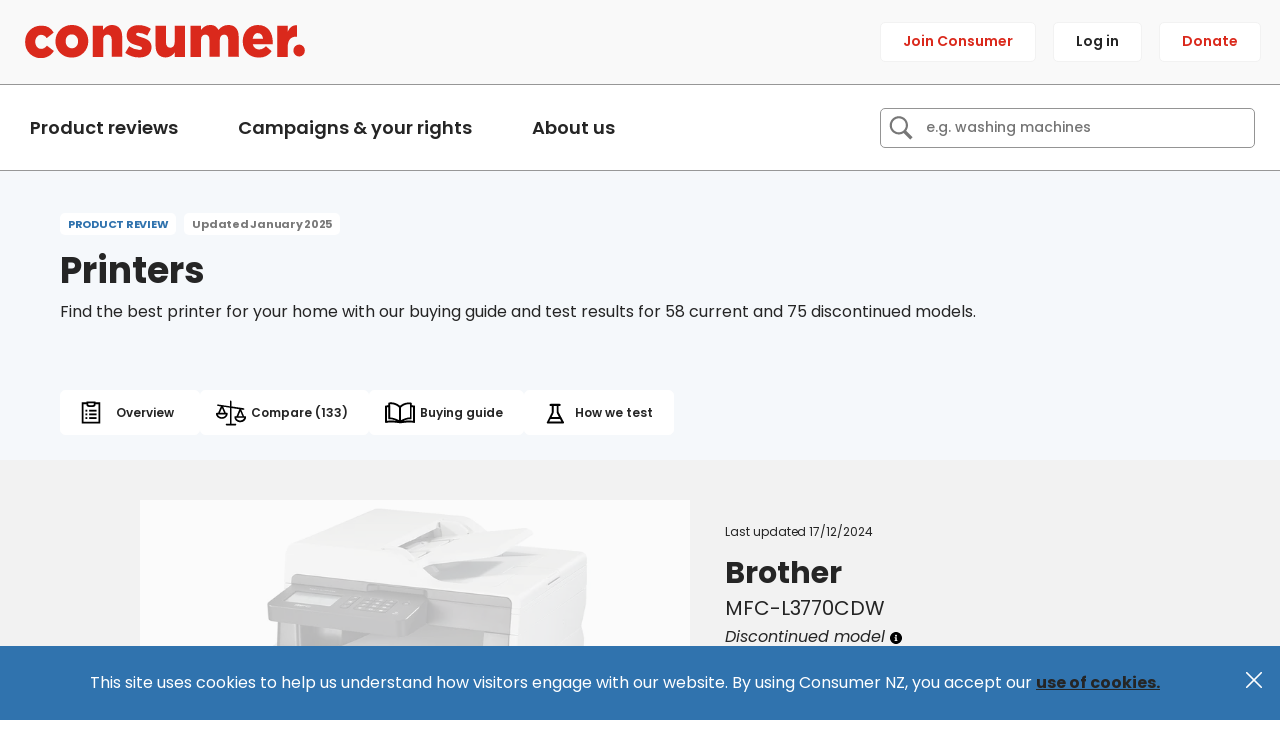

--- FILE ---
content_type: text/html; charset=utf-8
request_url: https://www.consumer.org.nz/products/printers/brother-mfc-l3770cdw
body_size: 17719
content:
<!DOCTYPE html>
<html lang="en">


  <head>
  <meta charset="utf-8" />
  <meta http-equiv="X-UA-Compatible" content="IE=edge,chrome=1" />
  <!-- Set the viewport width to device width for mobile -->
  <meta name="viewport" content="initial-scale=1.0 user-scalable=no" />

    <meta property="og:title" content="Brother MFC-L3770CDW">
<meta property="og:site_name" content="Consumer NZ">
<meta property="og:url" content="https://www.consumer.org.nz/products/printers/brother-mfc-l3770cdw">
<meta property="og:type" content="website">


  <meta property="og:image" content="https://products.consumer.org.nz/_next/image?url=https://images.products.consumer.org.nz/ic09010-1339-00_00-1.jpg&amp;w=315&amp;q=75">



  <link rel="canonical" href="https://www.consumer.org.nz/products/printers/brother-mfc-l3770cdw" />

  <title>Brother MFC-L3770CDW | Printers - Consumer NZ</title>

    <script type="application/ld+json">
      {"@context":"http://schema.org","@type":"Article","headline":"Brother MFC-L3770CDW","image":["https://products.consumer.org.nz/_next/image?url=https://images.products.consumer.org.nz/ic09010-1339-00_00-1.jpg\u0026w=315\u0026q=75","https://products.consumer.org.nz/_next/image?url=https://images.products.consumer.org.nz/ic09010-1339-00_00-1.jpg\u0026w=84\u0026q=75","https://products.consumer.org.nz/_next/image?url=https://images.products.consumer.org.nz/ic09010-1339-00_00-1.jpg\u0026w=168\u0026q=75","https://products.consumer.org.nz/_next/image?url=https://images.products.consumer.org.nz/ic09010-1339-00_00-1.jpg\u0026w=315\u0026q=75","https://products.consumer.org.nz/_next/image?url=https://images.products.consumer.org.nz/ic09010-1339-00_00-1.jpg\u0026w=390\u0026q=75","https://products.consumer.org.nz/_next/image?url=https://images.products.consumer.org.nz/ic09010-1339-00_00-1.jpg\u0026w=600\u0026q=75"],"datePublished":"2014-01-21T16:03:40+13:00","dateModified":"2024-12-17T00:00:00+00:00","isAccessibleForFree":"False","hasPart":[{"@type":"WebPageElement","isAccessibleForFree":"False","cssSelector":".seo-paywall"}]}
    </script>

  <link href="https://fonts.googleapis.com/css2?family=Poppins:ital,wght@0,300;0,400;0,500;0,600;0,700;0,800;0,900;1,300;1,400;1,500;1,600;1,700;1,800;1,900&display=swap" rel="stylesheet">

  <link rel="stylesheet" href="https://d1y1ao4aj0rzc0.cloudfront.net/packs/css/application-92a88571.chunk.css" media="all" />

  
  <!-- Google Tag Manager -->
<script>(function(w,d,s,l,i){w[l]=w[l]||[];w[l].push({'gtm.start':
new Date().getTime(),event:'gtm.js'});var f=d.getElementsByTagName(s)[0],
j=d.createElement(s),dl=l!='dataLayer'?'&l='+l:'';j.async=true;j.src=
'https://www.googletagmanager.com/gtm.js?id='+i+dl;f.parentNode.insertBefore(j,f);
})(window,document,'script','dataLayer','GTM-MTT46QQ');</script>
<!-- End Google Tag Manager -->


  <!-- Facebook Pixel Code -->
<script>
!function(f,b,e,v,n,t,s){if(f.fbq)return;n=f.fbq=function(){n.callMethod?
n.callMethod.apply(n,arguments):n.queue.push(arguments)};if(!f._fbq)f._fbq=n;
n.push=n;n.loaded=!0;n.version='2.0';n.queue=[];t=b.createElement(e);t.async=!0;
t.src=v;s=b.getElementsByTagName(e)[0];s.parentNode.insertBefore(t,s)}(window,
document,'script','https://connect.facebook.net/en_US/fbevents.js');
fbq('init', '1819961338282222'); // Insert your pixel ID here.
fbq('track', 'PageView');
</script>
<noscript><img height="1" width="1" style="display:none"
src="https://www.facebook.com/tr?id=1819961338282222&ev=PageView&noscript=1"
/></noscript>
<!-- DO NOT MODIFY -->
<!-- End Facebook Pixel Code -->


<script>
  window.dataLayer = window.dataLayer || [];
  dataLayer.push({"event":"content_view","content_title":"MFC-L3770CDW","display_date":"2024-12-17"});
</script>



<script type="text/javascript">
  !function(a,b,c,d,e,f,g,h){a.RaygunObject=e,a[e]=a[e]||function(){
  (a[e].o=a[e].o||[]).push(arguments)},f=b.createElement(c),g=b.getElementsByTagName(c)[0],
  f.async=1,f.src=d,g.parentNode.insertBefore(f,g),h=a.onerror,a.onerror=function(b,c,d,f,g){
  h&&h(b,c,d,f,g),g||(g=new Error(b)),a[e].q=a[e].q||[],a[e].q.push({
  e:g})}}(window,document,"script","//cdn.raygun.io/raygun4js/raygun.min.js","rg4js");
</script>

<script type="text/javascript">
  rg4js('apiKey', '0DrrEZ5IGC5CYxKjtrP5aA==');
  rg4js('enableCrashReporting', true);
  rg4js('withTags', ['production_published', 'rg4js']);
  rg4js('setBreadcrumbLevel', 'debug');
  rg4js('logContentsOfXhrCalls', true);
  rg4js('options', {
    ignore3rdPartyErrors: false,
    allowInsecureSubmissions: true,
    ignoreAjaxError: false,
    captureUnhandledRejections: true
  });
  // Stop from catching errors by itself
  rg4js('detach');
</script>


<script>
  window._131001_InteractiveTable = function() {
    return {
      init: function (id) {
        console.log('Table JS not initialized yet');
      }
    }
  }
</script>




  <link rel="apple-touch-icon" sizes="60x60" href="/apple-touch-icon-60x60.png" />
  <link rel="apple-touch-icon" sizes="76x76" href="/apple-touch-icon-76x76.png" />
  <link rel="apple-touch-icon" sizes="120x120" href="/apple-touch-icon-120x120.png" />
  <link rel="apple-touch-icon" sizes="152x152" href="/apple-touch-icon-152x152.png" />
  <link rel="apple-touch-icon" sizes="180x180" href="/apple-touch-icon-180x180.png" />
  <link rel="icon" type="image/png" sizes="32x32" href="/favicon-32x32.png" />
  <link rel="icon" type="image/png" sizes="16x16" href="/favicon-16x16.png" />
  <link rel="manifest" href="/site.webmanifest" crossorigin="use-credentials" />
  <link rel="mask-icon" href="/safari-pinned-tab.svg" color="#da291c" />

  <link rel="dns-prefetch" href="https://fonts.googleapis.com">
  <link rel="preconnect" href="https://fonts.googleapis.com">

    <link rel="dns-prefetch" href="https://stage-consumer-web-assets.s3-ap-southeast-2.amazonaws.com">
    <link rel="preconnect" href="https://stage-consumer-web-assets.s3-ap-southeast-2.amazonaws.com">

  <meta name="msapplication-TileColor" content="#da291c" />
  <meta name="apple-mobile-web-app-title" content="Brother MFC-L3770CDW | Printers - Consumer NZ" />
  <meta name="application-name" content="Brother MFC-L3770CDW | Printers - Consumer NZ" />
  <meta name="theme-color" content="#ffffff" />
  <meta name="format-detection" content="telephone=no" />
  <meta name="nightmode" content="disable" />

      <script type="text/javascript" src="https://api.addressfinder.io/assets/v3/widget.js"></script>


    <meta name="authenticity-token-source" content="/status/tier/guest" />
    <meta content="authenticity_token" name="csrf-param" />
    <meta content="SET_BY_SESSION_PING" name="csrf-token" />

</head>

  <body class="logged-out usr-guest">
  <!-- Google Tag Manager (noscript) -->
<noscript><iframe src="https://www.googletagmanager.com/ns.html?id=GTM-MTT46QQ"
height="0" width="0" style="display:none;visibility:hidden"></iframe></noscript>
<!-- End Google Tag Manager (noscript) -->



  <div class="wrapper--inner-l">
    <div class="SkipToContent bg-quinary">
      <a href="#main-content">Skip to content</a>
    </div>
  </div>

  <div class="scrollable" id="top">
    <header class="bg-near-grey">

  <div class="Header">
    <div class="Header-inner">
      <div class="Header-left">
        <div class="db dn-l">
          <button
  class="Header-icon Header-icon--hamburger remove-button-style js-hamburger"
  type="button"
  aria-label="Open menu"
>
  <?xml version="1.0" encoding="UTF-8"?>
<svg width="20px" height="15px" viewBox="0 0 20 15" version="1.1" xmlns="http://www.w3.org/2000/svg" xmlns:xlink="http://www.w3.org/1999/xlink">
    <title>Group</title>
    <g id="Page-1" stroke="none" stroke-width="1" fill="none" fill-rule="evenodd" stroke-linecap="square">
        <g id="Group" transform="translate(1.000000, 1.000000)" stroke-width="2">
            <line x1="17.5" y1="0.5" x2="0.5" y2="0.5" id="Line"></line>
            <line x1="17.5" y1="6.5" x2="0.5" y2="6.5" id="Line"></line>
            <line x1="17.5" y1="12.5" x2="0.5" y2="12.5" id="Line"></line>
        </g>
    </g>
</svg>

</button>
<button
  class="Header-icon Header-icon--cross remove-button-style js-hamburger dn"
  type="button"
  aria-label="Close menu"
>
  <svg xmlns="http://www.w3.org/2000/svg" width="22.202" height="22.202" viewBox="0 0 22.202 22.202">
  <g id="cross" transform="translate(-345.986 -28.514)">
    <path id="Path_78" data-name="Path 78" d="M352.545,48.328a1,1,0,0,1-.707-.293l-20.2-20.2a1,1,0,1,1,1.414-1.414l20.2,20.2a1,1,0,0,1-.707,1.707Z" transform="translate(14.643 2.388)" fill="#FFFFFF"/>
    <path id="Path_79" data-name="Path 79" d="M332.343,48.327a1,1,0,0,1-.707-1.707l20.2-20.2a1,1,0,0,1,1.414,1.414l-20.2,20.2A1,1,0,0,1,332.343,48.327Z" transform="translate(14.643 2.388)" fill="#FFFFFF"/>
  </g>
</svg>

</button>

        </div>
        <a href="/" title="Consumer home" class="Header-logo" aria-label="Consumer home">
  <img alt="Consumer NZ logo" width="280" height="33" src="https://d1y1ao4aj0rzc0.cloudfront.net/packs/media/application/images/2021/consumer-red-b7f240beae3d5c3c38c3cfb37f438b94.svg" />
</a>

      </div>
      <div class="HeaderActions">
        <div class="dn db-ml dn-l">
            <button
    class="Header-icon Header-icon--search remove-button-style js-search-toggler"
    type="button"
    aria-label="Search"
  >
    <svg xmlns="http://www.w3.org/2000/svg" xmlns:xlink="http://www.w3.org/1999/xlink" viewBox="0,0,256,256" width="50px" height="50px" fill-rule="nonzero">
  <g transform="translate(-15.36,-15.36) scale(1.12,1.12)">
    <g fill="#000000" fill-rule="nonzero" stroke="none" stroke-width="1" stroke-linecap="butt" stroke-linejoin="miter" stroke-miterlimit="10" stroke-dasharray="" stroke-dashoffset="0" font-family="none" font-weight="none" font-size="none" text-anchor="none" style="mix-blend-mode: normal">
      <g transform="scale(5.12,5.12)">
        <path d="M21,3c-9.39844,0 -17,7.60156 -17,17c0,9.39844 7.60156,17 17,17c3.35547,0 6.46094,-0.98437 9.09375,-2.65625l12.28125,12.28125l4.25,-4.25l-12.125,-12.09375c2.17969,-2.85937 3.5,-6.40234 3.5,-10.28125c0,-9.39844 -7.60156,-17 -17,-17zM21,7c7.19922,0 13,5.80078 13,13c0,7.19922 -5.80078,13 -13,13c-7.19922,0 -13,-5.80078 -13,-13c0,-7.19922 5.80078,-13 13,-13z">
        </path>
      </g>
    </g>
  </g>
</svg>

  </button>
  <button
    class="Header-icon Header-icon--cross remove-button-style js-search-toggler dn"
    type="button"
    aria-label="Close search"
  >
    <svg xmlns="http://www.w3.org/2000/svg" width="22.202" height="22.202" viewBox="0 0 22.202 22.202">
  <g id="cross" transform="translate(-345.986 -28.514)">
    <path id="Path_78" data-name="Path 78" d="M352.545,48.328a1,1,0,0,1-.707-.293l-20.2-20.2a1,1,0,1,1,1.414-1.414l20.2,20.2a1,1,0,0,1-.707,1.707Z" transform="translate(14.643 2.388)" fill="#FFFFFF"/>
    <path id="Path_79" data-name="Path 79" d="M332.343,48.327a1,1,0,0,1-.707-1.707l20.2-20.2a1,1,0,0,1,1.414,1.414l-20.2,20.2A1,1,0,0,1,332.343,48.327Z" transform="translate(14.643 2.388)" fill="#FFFFFF"/>
  </g>
</svg>

  </button>

        </div>
          <a class="HeaderAction-item HeaderAction-item--red not-a" href="/purchase/join">Join Consumer </a>

  <a class="HeaderAction-item not-a" href="/members/sign_in">Log in</a>

  <a class="HeaderAction-item HeaderAction-item--red not-a" href="/donate">Donate</a>

      </div>
    </div>
  </div>

  <div class="Header-subheader">
    <button
  class="Header-icon Header-icon--hamburger remove-button-style js-hamburger"
  type="button"
  aria-label="Open menu"
>
  <?xml version="1.0" encoding="UTF-8"?>
<svg width="20px" height="15px" viewBox="0 0 20 15" version="1.1" xmlns="http://www.w3.org/2000/svg" xmlns:xlink="http://www.w3.org/1999/xlink">
    <title>Group</title>
    <g id="Page-1" stroke="none" stroke-width="1" fill="none" fill-rule="evenodd" stroke-linecap="square">
        <g id="Group" transform="translate(1.000000, 1.000000)" stroke-width="2">
            <line x1="17.5" y1="0.5" x2="0.5" y2="0.5" id="Line"></line>
            <line x1="17.5" y1="6.5" x2="0.5" y2="6.5" id="Line"></line>
            <line x1="17.5" y1="12.5" x2="0.5" y2="12.5" id="Line"></line>
        </g>
    </g>
</svg>

</button>
<button
  class="Header-icon Header-icon--cross remove-button-style js-hamburger dn"
  type="button"
  aria-label="Close menu"
>
  <svg xmlns="http://www.w3.org/2000/svg" width="22.202" height="22.202" viewBox="0 0 22.202 22.202">
  <g id="cross" transform="translate(-345.986 -28.514)">
    <path id="Path_78" data-name="Path 78" d="M352.545,48.328a1,1,0,0,1-.707-.293l-20.2-20.2a1,1,0,1,1,1.414-1.414l20.2,20.2a1,1,0,0,1-.707,1.707Z" transform="translate(14.643 2.388)" fill="#FFFFFF"/>
    <path id="Path_79" data-name="Path 79" d="M332.343,48.327a1,1,0,0,1-.707-1.707l20.2-20.2a1,1,0,0,1,1.414,1.414l-20.2,20.2A1,1,0,0,1,332.343,48.327Z" transform="translate(14.643 2.388)" fill="#FFFFFF"/>
  </g>
</svg>

</button>


    <a href="/" title="Consumer home" class="Header-logo" aria-label="Consumer home">
  <img alt="Consumer NZ logo" width="280" height="33" src="https://d1y1ao4aj0rzc0.cloudfront.net/packs/media/application/images/2021/consumer-red-b7f240beae3d5c3c38c3cfb37f438b94.svg" />
</a>


      <button
    class="Header-icon Header-icon--search remove-button-style js-search-toggler"
    type="button"
    aria-label="Search"
  >
    <svg xmlns="http://www.w3.org/2000/svg" xmlns:xlink="http://www.w3.org/1999/xlink" viewBox="0,0,256,256" width="50px" height="50px" fill-rule="nonzero">
  <g transform="translate(-15.36,-15.36) scale(1.12,1.12)">
    <g fill="#000000" fill-rule="nonzero" stroke="none" stroke-width="1" stroke-linecap="butt" stroke-linejoin="miter" stroke-miterlimit="10" stroke-dasharray="" stroke-dashoffset="0" font-family="none" font-weight="none" font-size="none" text-anchor="none" style="mix-blend-mode: normal">
      <g transform="scale(5.12,5.12)">
        <path d="M21,3c-9.39844,0 -17,7.60156 -17,17c0,9.39844 7.60156,17 17,17c3.35547,0 6.46094,-0.98437 9.09375,-2.65625l12.28125,12.28125l4.25,-4.25l-12.125,-12.09375c2.17969,-2.85937 3.5,-6.40234 3.5,-10.28125c0,-9.39844 -7.60156,-17 -17,-17zM21,7c7.19922,0 13,5.80078 13,13c0,7.19922 -5.80078,13 -13,13c-7.19922,0 -13,-5.80078 -13,-13c0,-7.19922 5.80078,-13 13,-13z">
        </path>
      </g>
    </g>
  </g>
</svg>

  </button>
  <button
    class="Header-icon Header-icon--cross remove-button-style js-search-toggler dn"
    type="button"
    aria-label="Close search"
  >
    <svg xmlns="http://www.w3.org/2000/svg" width="22.202" height="22.202" viewBox="0 0 22.202 22.202">
  <g id="cross" transform="translate(-345.986 -28.514)">
    <path id="Path_78" data-name="Path 78" d="M352.545,48.328a1,1,0,0,1-.707-.293l-20.2-20.2a1,1,0,1,1,1.414-1.414l20.2,20.2a1,1,0,0,1-.707,1.707Z" transform="translate(14.643 2.388)" fill="#FFFFFF"/>
    <path id="Path_79" data-name="Path 79" d="M332.343,48.327a1,1,0,0,1-.707-1.707l20.2-20.2a1,1,0,0,1,1.414,1.414l-20.2,20.2A1,1,0,0,1,332.343,48.327Z" transform="translate(14.643 2.388)" fill="#FFFFFF"/>
  </g>
</svg>

  </button>

  </div>

    <div class="Header-search js-search-dropdown not-a">
      <form class="Header-search-form" action="/search" accept-charset="UTF-8" method="get">
        <input type="text" name="query" id="query" value="" class="Header-search-input js-search-input" placeholder="e.g. washing machines" />
        <button
          type="submit"
          class="Header-search-submit remove-button-style js-search-submit"
          aria-label="Search"
        >
          <svg xmlns="http://www.w3.org/2000/svg" xmlns:xlink="http://www.w3.org/1999/xlink" viewBox="0,0,256,256" width="50px" height="50px" fill-rule="nonzero">
  <g transform="translate(-15.36,-15.36) scale(1.12,1.12)">
    <g fill="#000000" fill-rule="nonzero" stroke="none" stroke-width="1" stroke-linecap="butt" stroke-linejoin="miter" stroke-miterlimit="10" stroke-dasharray="" stroke-dashoffset="0" font-family="none" font-weight="none" font-size="none" text-anchor="none" style="mix-blend-mode: normal">
      <g transform="scale(5.12,5.12)">
        <path d="M21,3c-9.39844,0 -17,7.60156 -17,17c0,9.39844 7.60156,17 17,17c3.35547,0 6.46094,-0.98437 9.09375,-2.65625l12.28125,12.28125l4.25,-4.25l-12.125,-12.09375c2.17969,-2.85937 3.5,-6.40234 3.5,-10.28125c0,-9.39844 -7.60156,-17 -17,-17zM21,7c7.19922,0 13,5.80078 13,13c0,7.19922 -5.80078,13 -13,13c-7.19922,0 -13,-5.80078 -13,-13c0,-7.19922 5.80078,-13 13,-13z">
        </path>
      </g>
    </g>
  </g>
</svg>

        </button>
</form>    </div>

  <div id="menus" class="not-a">
    
<div
  id='js-menu-desktop'
  class="js-menu"
  data-menu-data="[{&quot;id&quot;:3,&quot;name&quot;:&quot;Product reviews&quot;,&quot;menu_content&quot;:[{&quot;id&quot;:4,&quot;sectionName&quot;:&quot;Laundry and cleaning&quot;,&quot;columns&quot;:[[{&quot;id&quot;:12,&quot;kind&quot;:&quot;heading&quot;,&quot;link&quot;:{&quot;id&quot;:12,&quot;kind&quot;:&quot;link&quot;,&quot;linkText&quot;:&quot;Cleaning products&quot;,&quot;linkObject&quot;:{}}},{&quot;id&quot;:24,&quot;linkText&quot;:&quot;Carpet stain removers&quot;,&quot;kind&quot;:&quot;link&quot;,&quot;url&quot;:&quot;/products/carpet-stain-removers&quot;},{&quot;id&quot;:18,&quot;linkText&quot;:&quot;Dishwasher detergents&quot;,&quot;kind&quot;:&quot;link&quot;,&quot;url&quot;:&quot;/products/dishwasher-detergents&quot;},{&quot;id&quot;:5,&quot;linkText&quot;:&quot;Laundry detergents&quot;,&quot;kind&quot;:&quot;link&quot;,&quot;url&quot;:&quot;/products/laundry-detergents&quot;},{&quot;id&quot;:20,&quot;linkText&quot;:&quot;Laundry stain removers: Spot treatments&quot;,&quot;kind&quot;:&quot;link&quot;,&quot;url&quot;:&quot;/products/laundry-stain-removers-spot-treatments&quot;},{&quot;id&quot;:23,&quot;linkText&quot;:&quot;Laundry stain removers: Soakers&quot;,&quot;kind&quot;:&quot;link&quot;,&quot;url&quot;:&quot;/products/laundry-stain-removers-soakers&quot;}],[{&quot;id&quot;:1,&quot;kind&quot;:&quot;heading&quot;,&quot;link&quot;:{&quot;id&quot;:1,&quot;kind&quot;:&quot;link&quot;,&quot;linkText&quot;:&quot;Laundry&quot;,&quot;linkObject&quot;:{}}},{&quot;id&quot;:6,&quot;linkText&quot;:&quot;Clothes dryers&quot;,&quot;kind&quot;:&quot;link&quot;,&quot;url&quot;:&quot;/products/clothes-dryers&quot;},{&quot;id&quot;:7,&quot;linkText&quot;:&quot;Irons and steam stations&quot;,&quot;kind&quot;:&quot;link&quot;,&quot;url&quot;:&quot;/products/irons-and-steamers&quot;},{&quot;id&quot;:4,&quot;linkText&quot;:&quot;Washer dryers&quot;,&quot;kind&quot;:&quot;link&quot;,&quot;url&quot;:&quot;/products/washer-dryers&quot;},{&quot;id&quot;:3,&quot;linkText&quot;:&quot;Washing machines &quot;,&quot;kind&quot;:&quot;link&quot;,&quot;url&quot;:&quot;/products/washing-machines&quot;}],[{&quot;id&quot;:8,&quot;kind&quot;:&quot;heading&quot;,&quot;link&quot;:{&quot;id&quot;:8,&quot;kind&quot;:&quot;link&quot;,&quot;linkText&quot;:&quot;Vacuums and floorcare&quot;,&quot;linkObject&quot;:{}}},{&quot;id&quot;:10,&quot;linkText&quot;:&quot;Corded vacuum cleaners &quot;,&quot;kind&quot;:&quot;link&quot;,&quot;url&quot;:&quot;/products/vacuum-cleaners&quot;},{&quot;id&quot;:9,&quot;linkText&quot;:&quot;Stick vacuum cleaners&quot;,&quot;kind&quot;:&quot;link&quot;,&quot;url&quot;:&quot;/products/stick-vacuum-cleaners&quot;},{&quot;id&quot;:13,&quot;linkText&quot;:&quot;Robot vacuum cleaners&quot;,&quot;kind&quot;:&quot;link&quot;,&quot;url&quot;:&quot;/products/robot-vacuum-cleaners&quot;}],[]],&quot;featuredItem&quot;:{}},{&quot;id&quot;:2,&quot;sectionName&quot;:&quot;Heating and energy&quot;,&quot;columns&quot;:[[{&quot;id&quot;:6,&quot;kind&quot;:&quot;heading&quot;,&quot;link&quot;:{&quot;id&quot;:6,&quot;kind&quot;:&quot;link&quot;,&quot;linkText&quot;:&quot;Air treatment&quot;,&quot;linkObject&quot;:{}}},{&quot;id&quot;:22,&quot;linkText&quot;:&quot;Air purifiers&quot;,&quot;kind&quot;:&quot;link&quot;,&quot;url&quot;:&quot;/products/air-purifiers&quot;},{&quot;id&quot;:19,&quot;linkText&quot;:&quot;Dehumidifiers&quot;,&quot;kind&quot;:&quot;link&quot;,&quot;url&quot;:&quot;/products/dehumidifiers&quot;}],[{&quot;id&quot;:3,&quot;kind&quot;:&quot;heading&quot;,&quot;link&quot;:{&quot;id&quot;:3,&quot;kind&quot;:&quot;link&quot;,&quot;linkText&quot;:&quot;Heating&quot;,&quot;linkObject&quot;:{}}},{&quot;id&quot;:4,&quot;linkText&quot;:&quot;Electric heaters &quot;,&quot;kind&quot;:&quot;link&quot;,&quot;url&quot;:&quot;/products/electric-heaters&quot;},{&quot;id&quot;:1,&quot;linkText&quot;:&quot;Heat pumps&quot;,&quot;kind&quot;:&quot;link&quot;,&quot;url&quot;:&quot;/products/heat-pumps&quot;},{&quot;id&quot;:7,&quot;linkText&quot;:&quot;Pellet burners&quot;,&quot;kind&quot;:&quot;link&quot;,&quot;url&quot;:&quot;/products/pellet-burners&quot;},{&quot;id&quot;:36,&quot;linkText&quot;:&quot;Best and worst power companies in 2025&quot;,&quot;kind&quot;:&quot;link&quot;,&quot;url&quot;:&quot;/articles/best-and-worst-power-companies&quot;},{&quot;id&quot;:5,&quot;linkText&quot;:&quot;Woodburners&quot;,&quot;kind&quot;:&quot;link&quot;,&quot;url&quot;:&quot;/products/woodburners&quot;}],[]],&quot;featuredItem&quot;:{&quot;kind&quot;:&quot;featuredItem&quot;,&quot;link&quot;:{&quot;id&quot;:0,&quot;linkText&quot;:&quot;An expert guide to using less power and saving money at home&quot;,&quot;kind&quot;:&quot;link&quot;,&quot;url&quot;:&quot;/topics/an-expert-guide-to-using-less-power-and-saving-money-at-home&quot;,&quot;image_src&quot;:&quot;https://d3c7odttnp7a2d.cloudfront.net/uploads/curated_landing_page/image/an-expert-guide-to-using-less-power-and-saving-money-at-home/Website_Hero_Image_2100_x_700__32_.jpg&quot;,&quot;published_at&quot;:&quot;&quot;,&quot;description&quot;:&quot;\u003cp\u003eWe have joined forces with EECA to offer practical tips and advice on power usage. While everyone’s energy use is different, there are a few ways you can start lowering how much you can use and pay.\u0026nbsp;\u003c/p\u003e&quot;},&quot;teaserText&quot;:&quot;\u003cp\u003eWe have joined forces with EECA to offer practical tips and advice on power usage. While everyone’s energy use is different, there are a few ways you can start lowering how much you can use and pay.\u0026nbsp;\u003c/p\u003e&quot;}},{&quot;id&quot;:1,&quot;sectionName&quot;:&quot;Kitchen&quot;,&quot;columns&quot;:[[{&quot;id&quot;:20,&quot;kind&quot;:&quot;heading&quot;,&quot;link&quot;:{&quot;id&quot;:20,&quot;kind&quot;:&quot;link&quot;,&quot;linkText&quot;:&quot;Cooktops and ovens&quot;,&quot;linkObject&quot;:{}}},{&quot;id&quot;:22,&quot;linkText&quot;:&quot;Wall ovens&quot;,&quot;kind&quot;:&quot;link&quot;,&quot;url&quot;:&quot;/products/built-in-ovens&quot;},{&quot;id&quot;:25,&quot;linkText&quot;:&quot;Cooktops&quot;,&quot;kind&quot;:&quot;link&quot;,&quot;url&quot;:&quot;/products/cooktops&quot;},{&quot;id&quot;:24,&quot;linkText&quot;:&quot;Freestanding ovens&quot;,&quot;kind&quot;:&quot;link&quot;,&quot;url&quot;:&quot;/products/freestanding-ovens&quot;},{&quot;id&quot;:26,&quot;linkText&quot;:&quot;Microwave ovens&quot;,&quot;kind&quot;:&quot;link&quot;,&quot;url&quot;:&quot;/products/microwave-and-benchtop-ovens&quot;},{&quot;id&quot;:23,&quot;linkText&quot;:&quot;Rangehoods&quot;,&quot;kind&quot;:&quot;link&quot;,&quot;url&quot;:&quot;/products/rangehoods&quot;},{&quot;id&quot;:28,&quot;kind&quot;:&quot;heading&quot;,&quot;link&quot;:{&quot;id&quot;:28,&quot;kind&quot;:&quot;link&quot;,&quot;linkText&quot;:&quot;Dishwashing&quot;,&quot;linkObject&quot;:{}}},{&quot;id&quot;:38,&quot;linkText&quot;:&quot;Dishwasher detergents&quot;,&quot;kind&quot;:&quot;link&quot;,&quot;url&quot;:&quot;/products/dishwasher-detergents&quot;},{&quot;id&quot;:30,&quot;linkText&quot;:&quot;Dishwashers&quot;,&quot;kind&quot;:&quot;link&quot;,&quot;url&quot;:&quot;/products/dishwashers&quot;}],[{&quot;id&quot;:41,&quot;kind&quot;:&quot;heading&quot;,&quot;link&quot;:{&quot;id&quot;:0,&quot;kind&quot;:&quot;link&quot;,&quot;linkText&quot;:&quot;Kettles, jugs and espresso machines&quot;,&quot;linkObject&quot;:{}}},{&quot;id&quot;:33,&quot;linkText&quot;:&quot;Coffee capsules&quot;,&quot;kind&quot;:&quot;link&quot;,&quot;url&quot;:&quot;/articles/coffee-capsules&quot;},{&quot;id&quot;:31,&quot;linkText&quot;:&quot;Espresso coffee machines&quot;,&quot;kind&quot;:&quot;link&quot;,&quot;url&quot;:&quot;/products/espresso-machines&quot;},{&quot;id&quot;:63,&quot;linkText&quot;:&quot;Hand coffee grinders&quot;,&quot;kind&quot;:&quot;link&quot;,&quot;url&quot;:&quot;/products/hand-coffee-grinders&quot;},{&quot;id&quot;:32,&quot;linkText&quot;:&quot;Jugs and kettles &quot;,&quot;kind&quot;:&quot;link&quot;,&quot;url&quot;:&quot;/products/jugs-and-kettles&quot;},{&quot;id&quot;:46,&quot;kind&quot;:&quot;heading&quot;,&quot;link&quot;:{&quot;id&quot;:0,&quot;kind&quot;:&quot;link&quot;,&quot;linkText&quot;:&quot;Mixers, blenders and processors&quot;,&quot;linkObject&quot;:{}}},{&quot;id&quot;:51,&quot;linkText&quot;:&quot;Benchtop blenders&quot;,&quot;kind&quot;:&quot;link&quot;,&quot;url&quot;:&quot;/products/benchtop-blenders&quot;},{&quot;id&quot;:48,&quot;linkText&quot;:&quot;Food mixers&quot;,&quot;kind&quot;:&quot;link&quot;,&quot;url&quot;:&quot;/products/food-mixers&quot;},{&quot;id&quot;:47,&quot;linkText&quot;:&quot;Food processors&quot;,&quot;kind&quot;:&quot;link&quot;,&quot;url&quot;:&quot;/products/food-processors&quot;}],[{&quot;id&quot;:16,&quot;kind&quot;:&quot;heading&quot;,&quot;link&quot;:{&quot;id&quot;:16,&quot;kind&quot;:&quot;link&quot;,&quot;linkText&quot;:&quot;Refrigeration appliances&quot;,&quot;linkObject&quot;:{}}},{&quot;id&quot;:15,&quot;linkText&quot;:&quot;Fridges&quot;,&quot;kind&quot;:&quot;link&quot;,&quot;url&quot;:&quot;/products/fridges&quot;},{&quot;id&quot;:37,&quot;linkText&quot;:&quot;Freezers&quot;,&quot;kind&quot;:&quot;link&quot;,&quot;url&quot;:&quot;/products/freezers&quot;},{&quot;id&quot;:53,&quot;kind&quot;:&quot;heading&quot;,&quot;link&quot;:{&quot;id&quot;:0,&quot;kind&quot;:&quot;link&quot;,&quot;linkText&quot;:&quot;Small cooking appliances&quot;,&quot;linkObject&quot;:{}}},{&quot;id&quot;:56,&quot;linkText&quot;:&quot;Air fryers&quot;,&quot;kind&quot;:&quot;link&quot;,&quot;url&quot;:&quot;/products/air-fryers&quot;},{&quot;id&quot;:58,&quot;linkText&quot;:&quot;Food dehydrators&quot;,&quot;kind&quot;:&quot;link&quot;,&quot;url&quot;:&quot;/products/dehydrators&quot;},{&quot;id&quot;:62,&quot;linkText&quot;:&quot;Rice cookers &quot;,&quot;kind&quot;:&quot;link&quot;,&quot;url&quot;:&quot;/products/rice-cookers&quot;},{&quot;id&quot;:57,&quot;linkText&quot;:&quot;Slow cookers and multi-cookers&quot;,&quot;kind&quot;:&quot;link&quot;,&quot;url&quot;:&quot;/products/slow-cookers&quot;},{&quot;id&quot;:54,&quot;linkText&quot;:&quot;Toasters&quot;,&quot;kind&quot;:&quot;link&quot;,&quot;url&quot;:&quot;/products/toasters&quot;}],[{&quot;id&quot;:42,&quot;kind&quot;:&quot;heading&quot;,&quot;link&quot;:{&quot;id&quot;:0,&quot;kind&quot;:&quot;link&quot;,&quot;linkText&quot;:&quot;Utensils, pots and pans&quot;,&quot;linkObject&quot;:{}}},{&quot;id&quot;:39,&quot;linkText&quot;:&quot;Frying pans&quot;,&quot;kind&quot;:&quot;link&quot;,&quot;url&quot;:&quot;/products/frying-pans-and-saucepans&quot;},{&quot;id&quot;:34,&quot;linkText&quot;:&quot;Kitchen knives&quot;,&quot;kind&quot;:&quot;link&quot;,&quot;url&quot;:&quot;/articles/kitchen-knives&quot;},{&quot;id&quot;:43,&quot;linkText&quot;:&quot;Saucepans&quot;,&quot;kind&quot;:&quot;link&quot;,&quot;url&quot;:&quot;/products/saucepans&quot;}]],&quot;featuredItem&quot;:{}},{&quot;id&quot;:5,&quot;sectionName&quot;:&quot;Technology&quot;,&quot;columns&quot;:[[{&quot;id&quot;:24,&quot;kind&quot;:&quot;heading&quot;,&quot;link&quot;:{&quot;id&quot;:24,&quot;kind&quot;:&quot;link&quot;,&quot;linkText&quot;:&quot;Audio&quot;,&quot;linkObject&quot;:{}}},{&quot;id&quot;:26,&quot;linkText&quot;:&quot;Headphones&quot;,&quot;kind&quot;:&quot;link&quot;,&quot;url&quot;:&quot;/products/headphones&quot;},{&quot;id&quot;:29,&quot;linkText&quot;:&quot;WiFi and Bluetooth speakers&quot;,&quot;kind&quot;:&quot;link&quot;,&quot;url&quot;:&quot;/products/bluetooth-speakers&quot;},{&quot;id&quot;:8,&quot;kind&quot;:&quot;heading&quot;,&quot;link&quot;:{&quot;id&quot;:8,&quot;kind&quot;:&quot;link&quot;,&quot;linkText&quot;:&quot;Computing&quot;,&quot;linkObject&quot;:{}}},{&quot;id&quot;:6,&quot;linkText&quot;:&quot;Laptops&quot;,&quot;kind&quot;:&quot;link&quot;,&quot;url&quot;:&quot;/products/laptops&quot;},{&quot;id&quot;:11,&quot;linkText&quot;:&quot;Printers&quot;,&quot;kind&quot;:&quot;link&quot;,&quot;url&quot;:&quot;/products/printers&quot;},{&quot;id&quot;:7,&quot;linkText&quot;:&quot;Tablets&quot;,&quot;kind&quot;:&quot;link&quot;,&quot;url&quot;:&quot;/products/tablet-computers&quot;},{&quot;id&quot;:65,&quot;kind&quot;:&quot;heading&quot;,&quot;link&quot;:{&quot;id&quot;:0,&quot;kind&quot;:&quot;link&quot;,&quot;linkText&quot;:&quot;Health technology&quot;,&quot;linkObject&quot;:{}}},{&quot;id&quot;:66,&quot;linkText&quot;:&quot;Blood pressure monitors&quot;,&quot;kind&quot;:&quot;link&quot;,&quot;url&quot;:&quot;/products/blood-pressure-monitors&quot;},{&quot;id&quot;:67,&quot;linkText&quot;:&quot;Electric toothbrushes&quot;,&quot;kind&quot;:&quot;link&quot;,&quot;url&quot;:&quot;/products/electric-toothbrushes&quot;}],[{&quot;id&quot;:64,&quot;kind&quot;:&quot;heading&quot;,&quot;link&quot;:{&quot;id&quot;:0,&quot;kind&quot;:&quot;link&quot;,&quot;linkText&quot;:&quot;Household essentials&quot;,&quot;linkObject&quot;:{}}},{&quot;id&quot;:62,&quot;linkText&quot;:&quot;Disposable AA batteries&quot;,&quot;kind&quot;:&quot;link&quot;,&quot;url&quot;:&quot;/products/batteries&quot;},{&quot;id&quot;:15,&quot;kind&quot;:&quot;heading&quot;,&quot;link&quot;:{&quot;id&quot;:15,&quot;kind&quot;:&quot;link&quot;,&quot;linkText&quot;:&quot;Internet&quot;,&quot;linkObject&quot;:{}}},{&quot;id&quot;:59,&quot;linkText&quot;:&quot;Antivirus and security software&quot;,&quot;kind&quot;:&quot;link&quot;,&quot;url&quot;:&quot;/products/security-software&quot;},{&quot;id&quot;:61,&quot;linkText&quot;:&quot;Best and worst internet service providers&quot;,&quot;kind&quot;:&quot;link&quot;,&quot;url&quot;:&quot;/articles/best-and-worst-internet-service-providers&quot;},{&quot;id&quot;:60,&quot;linkText&quot;:&quot;Best and worst mobile providers in 2025&quot;,&quot;kind&quot;:&quot;link&quot;,&quot;url&quot;:&quot;/articles/best-and-worst-mobile-providers&quot;},{&quot;id&quot;:16,&quot;linkText&quot;:&quot;WiFi routers and mesh networks&quot;,&quot;kind&quot;:&quot;link&quot;,&quot;url&quot;:&quot;/products/wifi-routers-and-mesh-networks&quot;}],[{&quot;id&quot;:40,&quot;kind&quot;:&quot;heading&quot;,&quot;link&quot;:{&quot;id&quot;:40,&quot;kind&quot;:&quot;link&quot;,&quot;linkText&quot;:&quot;Phones and watches&quot;,&quot;linkObject&quot;:{}}},{&quot;id&quot;:31,&quot;linkText&quot;:&quot;Mobile phones&quot;,&quot;kind&quot;:&quot;link&quot;,&quot;url&quot;:&quot;/products/mobile-phones&quot;},{&quot;id&quot;:41,&quot;linkText&quot;:&quot;Smartwatches \u0026 fitness trackers&quot;,&quot;kind&quot;:&quot;link&quot;,&quot;url&quot;:&quot;/products/fitness-trackers&quot;},{&quot;id&quot;:1,&quot;kind&quot;:&quot;heading&quot;,&quot;link&quot;:{&quot;id&quot;:1,&quot;kind&quot;:&quot;link&quot;,&quot;linkText&quot;:&quot;TV and home entertainment&quot;,&quot;linkObject&quot;:{}}},{&quot;id&quot;:5,&quot;linkText&quot;:&quot;Sound bars&quot;,&quot;kind&quot;:&quot;link&quot;,&quot;url&quot;:&quot;/products/sound-bars&quot;},{&quot;id&quot;:2,&quot;linkText&quot;:&quot;TVs&quot;,&quot;kind&quot;:&quot;link&quot;,&quot;url&quot;:&quot;/products/televisions&quot;}],[]],&quot;featuredItem&quot;:{}},{&quot;id&quot;:8,&quot;sectionName&quot;:&quot;Outdoor and safety&quot;,&quot;columns&quot;:[[{&quot;id&quot;:1,&quot;kind&quot;:&quot;heading&quot;,&quot;link&quot;:{&quot;id&quot;:0,&quot;kind&quot;:&quot;link&quot;,&quot;linkText&quot;:&quot;Gardening tools&quot;,&quot;linkObject&quot;:{}}},{&quot;id&quot;:2,&quot;linkText&quot;:&quot;Lawn mowers&quot;,&quot;kind&quot;:&quot;link&quot;,&quot;url&quot;:&quot;/products/lawnmowers&quot;},{&quot;id&quot;:3,&quot;linkText&quot;:&quot;Line trimmers&quot;,&quot;kind&quot;:&quot;link&quot;,&quot;url&quot;:&quot;/products/line-trimmers-and-lawn-edgers&quot;},{&quot;id&quot;:21,&quot;linkText&quot;:&quot;Robot lawn mowers&quot;,&quot;kind&quot;:&quot;link&quot;,&quot;url&quot;:&quot;/products/robot-lawn-mowers&quot;}],[{&quot;id&quot;:9,&quot;kind&quot;:&quot;heading&quot;,&quot;link&quot;:{&quot;id&quot;:0,&quot;kind&quot;:&quot;link&quot;,&quot;linkText&quot;:&quot;Outdoor cleaning &quot;,&quot;linkObject&quot;:{}}},{&quot;id&quot;:10,&quot;linkText&quot;:&quot;Waterblasters&quot;,&quot;kind&quot;:&quot;link&quot;,&quot;url&quot;:&quot;/products/waterblasters&quot;}],[{&quot;id&quot;:5,&quot;kind&quot;:&quot;heading&quot;,&quot;link&quot;:{&quot;id&quot;:0,&quot;kind&quot;:&quot;link&quot;,&quot;linkText&quot;:&quot;Outdoor living&quot;,&quot;linkObject&quot;:{}}},{&quot;id&quot;:6,&quot;linkText&quot;:&quot;Barbecues&quot;,&quot;kind&quot;:&quot;link&quot;,&quot;url&quot;:&quot;/products/barbecues&quot;},{&quot;id&quot;:18,&quot;linkText&quot;:&quot;Sun-protection clothing&quot;,&quot;kind&quot;:&quot;link&quot;,&quot;url&quot;:&quot;/services/sun-protection-clothing&quot;},{&quot;id&quot;:19,&quot;linkText&quot;:&quot;Sun shelters &quot;,&quot;kind&quot;:&quot;link&quot;,&quot;url&quot;:&quot;/services/sun-shelters&quot;},{&quot;id&quot;:20,&quot;linkText&quot;:&quot;Sunglasses&quot;,&quot;kind&quot;:&quot;link&quot;,&quot;url&quot;:&quot;/services/sunglasses&quot;},{&quot;id&quot;:17,&quot;linkText&quot;:&quot;Sunscreens&quot;,&quot;kind&quot;:&quot;link&quot;,&quot;url&quot;:&quot;/products/sunscreens&quot;}],[{&quot;id&quot;:13,&quot;kind&quot;:&quot;heading&quot;,&quot;link&quot;:{&quot;id&quot;:0,&quot;kind&quot;:&quot;link&quot;,&quot;linkText&quot;:&quot;Safety and security&quot;,&quot;linkObject&quot;:{}}},{&quot;id&quot;:22,&quot;linkText&quot;:&quot;Emergency grab bags&quot;,&quot;kind&quot;:&quot;link&quot;,&quot;url&quot;:&quot;/products/emergency-grab-bags&quot;},{&quot;id&quot;:12,&quot;linkText&quot;:&quot;Security cameras&quot;,&quot;kind&quot;:&quot;link&quot;,&quot;url&quot;:&quot;/products/security-cameras&quot;}]],&quot;featuredItem&quot;:{}},{&quot;id&quot;:6,&quot;sectionName&quot;:&quot;Money and insurance&quot;,&quot;columns&quot;:[[{&quot;id&quot;:1,&quot;kind&quot;:&quot;heading&quot;,&quot;link&quot;:{&quot;id&quot;:1,&quot;kind&quot;:&quot;link&quot;,&quot;linkText&quot;:&quot;Banking&quot;,&quot;linkObject&quot;:{}}},{&quot;id&quot;:5,&quot;linkText&quot;:&quot;Best and worst banks in 2025&quot;,&quot;kind&quot;:&quot;link&quot;,&quot;url&quot;:&quot;/articles/best-and-worst-banks&quot;},{&quot;id&quot;:18,&quot;linkText&quot;:&quot;Best and worst KiwiSaver providers in 2025&quot;,&quot;kind&quot;:&quot;link&quot;,&quot;url&quot;:&quot;/articles/best-and-worst-kiwisaver-providers&quot;},{&quot;id&quot;:4,&quot;linkText&quot;:&quot;KiwiSaver comparison&quot;,&quot;kind&quot;:&quot;link&quot;,&quot;url&quot;:&quot;/kiwisaver&quot;}],[{&quot;id&quot;:17,&quot;kind&quot;:&quot;heading&quot;,&quot;link&quot;:{&quot;id&quot;:17,&quot;kind&quot;:&quot;link&quot;,&quot;linkText&quot;:&quot;Insurance&quot;,&quot;linkObject&quot;:{}}},{&quot;id&quot;:7,&quot;linkText&quot;:&quot;Car insurance&quot;,&quot;kind&quot;:&quot;link&quot;,&quot;url&quot;:&quot;/services/car-insurance&quot;},{&quot;id&quot;:12,&quot;linkText&quot;:&quot;Health insurance&quot;,&quot;kind&quot;:&quot;link&quot;,&quot;url&quot;:&quot;/services/health-insurance-policies&quot;},{&quot;id&quot;:8,&quot;linkText&quot;:&quot;House and contents insurance&quot;,&quot;kind&quot;:&quot;link&quot;,&quot;url&quot;:&quot;/services/house-and-contents-insurance&quot;},{&quot;id&quot;:19,&quot;linkText&quot;:&quot;Best and worst insurance providers in 2024&quot;,&quot;kind&quot;:&quot;link&quot;,&quot;url&quot;:&quot;/articles/best-and-worst-insurance-providers&quot;},{&quot;id&quot;:10,&quot;linkText&quot;:&quot;Travel insurance&quot;,&quot;kind&quot;:&quot;link&quot;,&quot;url&quot;:&quot;/services/travel-insurance&quot;}],[],[]],&quot;featuredItem&quot;:{}},{&quot;id&quot;:3,&quot;sectionName&quot;:&quot;Baby and child&quot;,&quot;columns&quot;:[[{&quot;id&quot;:1,&quot;kind&quot;:&quot;heading&quot;,&quot;link&quot;:{&quot;id&quot;:1,&quot;kind&quot;:&quot;link&quot;,&quot;linkText&quot;:&quot;Baby and child&quot;,&quot;linkObject&quot;:{}}},{&quot;id&quot;:8,&quot;linkText&quot;:&quot;Baby monitors&quot;,&quot;kind&quot;:&quot;link&quot;,&quot;url&quot;:&quot;/products/baby-monitors&quot;},{&quot;id&quot;:4,&quot;linkText&quot;:&quot;Baby thermometers&quot;,&quot;kind&quot;:&quot;link&quot;,&quot;url&quot;:&quot;/products/baby-thermometers&quot;},{&quot;id&quot;:3,&quot;linkText&quot;:&quot;High chairs &quot;,&quot;kind&quot;:&quot;link&quot;,&quot;url&quot;:&quot;/products/highchairs&quot;},{&quot;id&quot;:2,&quot;linkText&quot;:&quot;Baby prams and strollers&quot;,&quot;kind&quot;:&quot;link&quot;,&quot;url&quot;:&quot;/products/strollers&quot;}],[],[],[]],&quot;featuredItem&quot;:{}},{&quot;id&quot;:7,&quot;sectionName&quot;:&quot;Travel and transport&quot;,&quot;columns&quot;:[[{&quot;id&quot;:16,&quot;kind&quot;:&quot;heading&quot;,&quot;link&quot;:{&quot;id&quot;:16,&quot;kind&quot;:&quot;link&quot;,&quot;linkText&quot;:&quot;Bikes, e-bikes and scooters&quot;,&quot;linkObject&quot;:{}}},{&quot;id&quot;:27,&quot;linkText&quot;:&quot;Bike locks&quot;,&quot;kind&quot;:&quot;link&quot;,&quot;url&quot;:&quot;/articles/bike-locks&quot;},{&quot;id&quot;:17,&quot;linkText&quot;:&quot;Electric bikes&quot;,&quot;kind&quot;:&quot;link&quot;,&quot;url&quot;:&quot;/products/electric-bikes&quot;},{&quot;id&quot;:26,&quot;linkText&quot;:&quot;Electric motorbikes: reviews and buying guide&quot;,&quot;kind&quot;:&quot;link&quot;,&quot;url&quot;:&quot;/articles/electric-motorbikes-reviews-buying-guide&quot;}],[{&quot;id&quot;:1,&quot;kind&quot;:&quot;heading&quot;,&quot;link&quot;:{&quot;id&quot;:1,&quot;kind&quot;:&quot;link&quot;,&quot;linkText&quot;:&quot;Cars&quot;,&quot;linkObject&quot;:{}}},{&quot;id&quot;:28,&quot;linkText&quot;:&quot;Electric and hybrid cars&quot;,&quot;kind&quot;:&quot;link&quot;,&quot;url&quot;:&quot;/products/electric-and-hybrid-cars&quot;},{&quot;id&quot;:2,&quot;linkText&quot;:&quot;Car insurance&quot;,&quot;kind&quot;:&quot;link&quot;,&quot;url&quot;:&quot;/services/car-insurance&quot;},{&quot;id&quot;:3,&quot;linkText&quot;:&quot;Car reliability&quot;,&quot;kind&quot;:&quot;link&quot;,&quot;url&quot;:&quot;/products/car-reliability&quot;},{&quot;id&quot;:30,&quot;linkText&quot;:&quot;Dashcams&quot;,&quot;kind&quot;:&quot;link&quot;,&quot;url&quot;:&quot;/products/dashcams&quot;}],[{&quot;id&quot;:10,&quot;kind&quot;:&quot;heading&quot;,&quot;link&quot;:{&quot;id&quot;:10,&quot;kind&quot;:&quot;link&quot;,&quot;linkText&quot;:&quot;Travel&quot;,&quot;linkObject&quot;:{}}},{&quot;id&quot;:8,&quot;linkText&quot;:&quot;Luggage&quot;,&quot;kind&quot;:&quot;link&quot;,&quot;url&quot;:&quot;/products/luggage&quot;},{&quot;id&quot;:7,&quot;linkText&quot;:&quot;Travel insurance&quot;,&quot;kind&quot;:&quot;link&quot;,&quot;url&quot;:&quot;/services/travel-insurance&quot;}],[]],&quot;featuredItem&quot;:{}}]},{&quot;id&quot;:1,&quot;name&quot;:&quot;Campaigns \u0026 your rights&quot;,&quot;menu_content&quot;:[{&quot;id&quot;:4,&quot;sectionName&quot;:&quot;Campaigns&quot;,&quot;columns&quot;:[[{&quot;id&quot;:12,&quot;kind&quot;:&quot;heading&quot;,&quot;link&quot;:{&quot;id&quot;:12,&quot;linkText&quot;:&quot;Our campaigns&quot;,&quot;kind&quot;:&quot;link&quot;,&quot;url&quot;:&quot;/topics/our-campaigns&quot;}},{&quot;id&quot;:22,&quot;url&quot;:&quot;https://campaigns.consumer.org.nz/fix-the-broken-electricity-market&quot;,&quot;kind&quot;:&quot;external-link&quot;,&quot;linkTitle&quot;:&quot;Fix the broken electricity market&quot;},{&quot;id&quot;:13,&quot;url&quot;:&quot;https://campaigns.consumer.org.nz/supermarkets&quot;,&quot;kind&quot;:&quot;external-link&quot;,&quot;linkTitle&quot;:&quot;Price it right: take action on supermarket pricing&quot;},{&quot;id&quot;:20,&quot;url&quot;:&quot;https://campaigns.consumer.org.nz/stamp-out-scams&quot;,&quot;kind&quot;:&quot;external-link&quot;,&quot;linkTitle&quot;:&quot;Stamp out scams&quot;},{&quot;id&quot;:15,&quot;url&quot;:&quot;https://campaigns.consumer.org.nz/right-to-repair&quot;,&quot;kind&quot;:&quot;external-link&quot;,&quot;linkTitle&quot;:&quot;Right to repair&quot;},{&quot;id&quot;:17,&quot;url&quot;:&quot;https://campaigns.consumer.org.nz/flight-rights&quot;,&quot;kind&quot;:&quot;external-link&quot;,&quot;linkTitle&quot;:&quot;Flight rights&quot;},{&quot;id&quot;:19,&quot;url&quot;:&quot;https://campaigns.consumer.org.nz/greenwashing&quot;,&quot;kind&quot;:&quot;external-link&quot;,&quot;linkTitle&quot;:&quot;Greenwashing&quot;}],[],[]],&quot;featuredItem&quot;:{&quot;kind&quot;:&quot;featuredItem&quot;,&quot;link&quot;:{&quot;id&quot;:0,&quot;linkText&quot;:&quot;Campaigns \u0026 advocacy&quot;,&quot;kind&quot;:&quot;link&quot;,&quot;url&quot;:&quot;/topics/our-campaigns&quot;,&quot;image_src&quot;:&quot;https://d3c7odttnp7a2d.cloudfront.net/uploads/curated_landing_page/image/our-campaigns/1653882396-adobestock_330663152.jpg&quot;,&quot;published_at&quot;:null,&quot;description&quot;:&quot;\u003cp\u003eWe&#39;ve been campaigning for over 60 years for a better deal for consumers. Learn more about our work.\u0026nbsp;\u003c/p\u003e&quot;},&quot;teaserText&quot;:&quot;\u003cp\u003eWe&#39;ve been campaigning for over 60 years for a better deal for consumers. Learn more about our work.\u0026nbsp;\u003c/p\u003e&quot;}},{&quot;id&quot;:2,&quot;sectionName&quot;:&quot;Your rights&quot;,&quot;columns&quot;:[[{&quot;id&quot;:75,&quot;kind&quot;:&quot;heading&quot;,&quot;link&quot;:{&quot;id&quot;:75,&quot;linkText&quot;:&quot;Consumer rights and advice&quot;,&quot;kind&quot;:&quot;link&quot;,&quot;url&quot;:&quot;/topics/consumer-rights-and-advice&quot;}},{&quot;id&quot;:33,&quot;linkText&quot;:&quot;Buying and selling&quot;,&quot;kind&quot;:&quot;link&quot;,&quot;url&quot;:&quot;/topics/buying-selling&quot;},{&quot;id&quot;:30,&quot;linkText&quot;:&quot;Car, travel and transport&quot;,&quot;kind&quot;:&quot;link&quot;,&quot;url&quot;:&quot;/topics/car-travel-and-transport&quot;},{&quot;id&quot;:2,&quot;linkText&quot;:&quot;Legal&quot;,&quot;kind&quot;:&quot;link&quot;,&quot;url&quot;:&quot;/topics/legal&quot;},{&quot;id&quot;:27,&quot;linkText&quot;:&quot;Property&quot;,&quot;kind&quot;:&quot;link&quot;,&quot;url&quot;:&quot;/topics/property&quot;}],[{&quot;id&quot;:78,&quot;kind&quot;:&quot;heading&quot;,&quot;link&quot;:{&quot;id&quot;:78,&quot;linkText&quot;:&quot;Making a complaint&quot;,&quot;kind&quot;:&quot;link&quot;,&quot;url&quot;:&quot;/articles/making-a-complaint&quot;}},{&quot;id&quot;:81,&quot;linkText&quot;:&quot;Email templates about banking&quot;,&quot;kind&quot;:&quot;link&quot;,&quot;url&quot;:&quot;/articles/letters-about-banking&quot;},{&quot;id&quot;:80,&quot;linkText&quot;:&quot;Email templates about cars&quot;,&quot;kind&quot;:&quot;link&quot;,&quot;url&quot;:&quot;/articles/letters-about-cars&quot;},{&quot;id&quot;:79,&quot;linkText&quot;:&quot;Email templates about goods&quot;,&quot;kind&quot;:&quot;link&quot;,&quot;url&quot;:&quot;/articles/letters-about-goods&quot;},{&quot;id&quot;:82,&quot;linkText&quot;:&quot;Email templates about insurance&quot;,&quot;kind&quot;:&quot;link&quot;,&quot;url&quot;:&quot;/articles/letters-about-insurance&quot;},{&quot;id&quot;:84,&quot;linkText&quot;:&quot;Email templates about services&quot;,&quot;kind&quot;:&quot;link&quot;,&quot;url&quot;:&quot;/articles/letters-about-services&quot;},{&quot;id&quot;:85,&quot;linkText&quot;:&quot;Email templates about unfair contracts&quot;,&quot;kind&quot;:&quot;link&quot;,&quot;url&quot;:&quot;/articles/letters-about-unfair-contracts&quot;}],[]],&quot;featuredItem&quot;:{&quot;kind&quot;:&quot;featuredItem&quot;,&quot;link&quot;:{&quot;id&quot;:0,&quot;linkText&quot;:&quot;How we&#39;ve helped: member stories&quot;,&quot;kind&quot;:&quot;link&quot;,&quot;url&quot;:&quot;/topics/your-wins&quot;,&quot;image_src&quot;:&quot;https://d3c7odttnp7a2d.cloudfront.net/uploads/curated_landing_page/image/your-wins/your_wins_hero.jpg&quot;,&quot;published_at&quot;:&quot;&quot;,&quot;description&quot;:&quot;\u003cp\u003eOne of the things we’re most proud of is when we can help our members get a fair deal.\u0026nbsp;\u003c/p\u003e&quot;},&quot;teaserText&quot;:&quot;\u003cp\u003eOne of the things we’re most proud of is when we can help our members get a fair deal.\u0026nbsp;\u003c/p\u003e&quot;}},{&quot;id&quot;:5,&quot;sectionName&quot;:&quot;Sentiment tracker&quot;,&quot;columns&quot;:[[{&quot;id&quot;:1,&quot;kind&quot;:&quot;heading&quot;,&quot;link&quot;:{&quot;id&quot;:1,&quot;linkText&quot;:&quot;Sentiment Tracker&quot;,&quot;kind&quot;:&quot;link&quot;,&quot;url&quot;:&quot;/articles/consumer-nz-sentiment-tracker&quot;}}],[],[],[]],&quot;featuredItem&quot;:{}},{&quot;id&quot;:6,&quot;sectionName&quot;:&quot;Reports&quot;,&quot;columns&quot;:[[{&quot;id&quot;:5,&quot;url&quot;:&quot;https://campaigns.consumer.org.nz/insurance&quot;,&quot;kind&quot;:&quot;external-link&quot;,&quot;linkTitle&quot;:&quot;Will you be able to get home insurance by 2035?&quot;},{&quot;id&quot;:3,&quot;url&quot;:&quot;https://campaigns.consumer.org.nz/better-protection-for-buy-now-pay-later-users&quot;,&quot;kind&quot;:&quot;external-link&quot;,&quot;linkTitle&quot;:&quot;Buy Now, Pay Later: A critique of the 2024 reforms&quot;},{&quot;id&quot;:6,&quot;url&quot;:&quot;https://campaigns.consumer.org.nz/invisible-influence-dark-patterns-and-digital-deception-in-aotearoa-new-zealand&quot;,&quot;kind&quot;:&quot;external-link&quot;,&quot;linkTitle&quot;:&quot;Invisible influence: dark patterns and digital deception in Aotearoa New Zealand&quot;}],[],[],[]],&quot;featuredItem&quot;:{}}]},{&quot;id&quot;:2,&quot;name&quot;:&quot;About us&quot;,&quot;menu_content&quot;:[{&quot;id&quot;:1,&quot;sectionName&quot;:&quot;Who we are&quot;,&quot;columns&quot;:[[{&quot;id&quot;:11,&quot;kind&quot;:&quot;heading&quot;,&quot;link&quot;:{&quot;id&quot;:0,&quot;kind&quot;:&quot;link&quot;,&quot;linkText&quot;:&quot;About Consumer NZ&quot;,&quot;linkObject&quot;:{}}},{&quot;id&quot;:4,&quot;linkText&quot;:&quot;About us&quot;,&quot;kind&quot;:&quot;link&quot;,&quot;url&quot;:&quot;/articles/about-us&quot;},{&quot;id&quot;:1,&quot;linkText&quot;:&quot;Jobs at Consumer NZ&quot;,&quot;kind&quot;:&quot;link&quot;,&quot;url&quot;:&quot;/articles/about-us-jobs-at-consumer&quot;},{&quot;id&quot;:12,&quot;linkText&quot;:&quot;Annual reports&quot;,&quot;kind&quot;:&quot;link&quot;,&quot;url&quot;:&quot;/articles/annual-reports&quot;}],[{&quot;id&quot;:5,&quot;kind&quot;:&quot;heading&quot;,&quot;link&quot;:{&quot;id&quot;:0,&quot;linkText&quot;:&quot;Our team&quot;,&quot;kind&quot;:&quot;link&quot;,&quot;url&quot;:&quot;/topics/about-us-our-team&quot;}},{&quot;id&quot;:6,&quot;linkText&quot;:&quot;Our executive team&quot;,&quot;kind&quot;:&quot;link&quot;,&quot;url&quot;:&quot;/topics/our-executive-team&quot;},{&quot;id&quot;:7,&quot;linkText&quot;:&quot;Consumer Board&quot;,&quot;kind&quot;:&quot;link&quot;,&quot;url&quot;:&quot;/articles/our-board&quot;},{&quot;id&quot;:8,&quot;linkText&quot;:&quot;Our writers&quot;,&quot;kind&quot;:&quot;link&quot;,&quot;url&quot;:&quot;/topics/our-writers&quot;}],[]],&quot;featuredItem&quot;:{&quot;kind&quot;:&quot;featuredItem&quot;,&quot;link&quot;:{&quot;id&quot;:null,&quot;linkText&quot;:&quot;Our team&quot;,&quot;kind&quot;:&quot;link&quot;,&quot;url&quot;:&quot;/topics/about-us-our-team&quot;,&quot;image_src&quot;:&quot;https://d3c7odttnp7a2d.cloudfront.net/uploads/curated_landing_page/image/about-us-our-team/19jun-our-team-hero.jpg&quot;,&quot;published_at&quot;:&quot;&quot;,&quot;description&quot;:&quot;\u003cp\u003eMeet the Consumer NZ team.\u0026nbsp;\u003c/p\u003e&quot;},&quot;teaserText&quot;:&quot;\u003cp\u003eMeet the Consumer NZ team.\u0026nbsp;\u003c/p\u003e&quot;}},{&quot;id&quot;:7,&quot;sectionName&quot;:&quot;Membership&quot;,&quot;columns&quot;:[[{&quot;id&quot;:8,&quot;kind&quot;:&quot;heading&quot;,&quot;link&quot;:{&quot;id&quot;:0,&quot;linkText&quot;:&quot;Consumer membership&quot;,&quot;kind&quot;:&quot;link&quot;,&quot;url&quot;:&quot;/topics/membership&quot;}},{&quot;id&quot;:2,&quot;linkText&quot;:&quot;Become a member&quot;,&quot;kind&quot;:&quot;link&quot;,&quot;url&quot;:&quot;/articles/become-a-member&quot;},{&quot;id&quot;:4,&quot;linkText&quot;:&quot;Membership support&quot;,&quot;kind&quot;:&quot;link&quot;,&quot;url&quot;:&quot;/articles/membership-support&quot;},{&quot;id&quot;:9,&quot;linkText&quot;:&quot;Consumer Advice Line&quot;,&quot;kind&quot;:&quot;link&quot;,&quot;url&quot;:&quot;/articles/consumer-advice-line&quot;},{&quot;id&quot;:5,&quot;linkText&quot;:&quot;Gift a membership&quot;,&quot;kind&quot;:&quot;link&quot;,&quot;url&quot;:&quot;/articles/gift-a-membership&quot;},{&quot;id&quot;:10,&quot;linkText&quot;:&quot;Your wins&quot;,&quot;kind&quot;:&quot;link&quot;,&quot;url&quot;:&quot;/topics/your-wins&quot;}],[],[],[]],&quot;featuredItem&quot;:{}},{&quot;id&quot;:2,&quot;sectionName&quot;:&quot;The Consumer Tick&quot;,&quot;columns&quot;:[[{&quot;id&quot;:6,&quot;kind&quot;:&quot;heading&quot;,&quot;link&quot;:{&quot;id&quot;:0,&quot;linkText&quot;:&quot;Licence programmes&quot;,&quot;kind&quot;:&quot;link&quot;,&quot;url&quot;:&quot;/topics/the-consumer-nz-tick&quot;}},{&quot;id&quot;:1,&quot;linkText&quot;:&quot;Consumer Recommends&quot;,&quot;kind&quot;:&quot;link&quot;,&quot;url&quot;:&quot;/articles/consumer-recommends&quot;},{&quot;id&quot;:5,&quot;linkText&quot;:&quot;Consumer Trusted&quot;,&quot;kind&quot;:&quot;link&quot;,&quot;url&quot;:&quot;/articles/consumer-trusted&quot;},{&quot;id&quot;:3,&quot;linkText&quot;:&quot;People&#39;s Choice&quot;,&quot;kind&quot;:&quot;link&quot;,&quot;url&quot;:&quot;/articles/peoples-choice&quot;}],[],[]],&quot;featuredItem&quot;:{&quot;kind&quot;:&quot;featuredItem&quot;,&quot;link&quot;:{&quot;id&quot;:0,&quot;linkText&quot;:&quot;The Consumer Tick&quot;,&quot;kind&quot;:&quot;link&quot;,&quot;url&quot;:&quot;/topics/the-consumer-nz-tick&quot;,&quot;image_src&quot;:&quot;https://d3c7odttnp7a2d.cloudfront.net/uploads/curated_landing_page/image/the-consumer-nz-tick/Hero.png&quot;,&quot;published_at&quot;:&quot;&quot;,&quot;description&quot;:&quot;\u003cp\u003eBacked by expert testing and research, our endorsements take the guesswork out of buying and help consumers save time and money.\u0026nbsp;\u003c/p\u003e&quot;},&quot;teaserText&quot;:&quot;\u003cp\u003eBacked by expert testing and research, our endorsements take the guesswork out of buying and help consumers save time and money.\u0026nbsp;\u003c/p\u003e&quot;}},{&quot;id&quot;:4,&quot;sectionName&quot;:&quot;Media \u0026 submissions&quot;,&quot;columns&quot;:[[{&quot;id&quot;:2,&quot;linkText&quot;:&quot;Media releases  &quot;,&quot;kind&quot;:&quot;link&quot;,&quot;url&quot;:&quot;/articles/media-releases&quot;},{&quot;id&quot;:3,&quot;linkText&quot;:&quot;Submissions&quot;,&quot;kind&quot;:&quot;link&quot;,&quot;url&quot;:&quot;/articles/about-us-submissions&quot;}],[],[]],&quot;featuredItem&quot;:{&quot;kind&quot;:&quot;featuredItem&quot;,&quot;link&quot;:{&quot;id&quot;:null,&quot;linkText&quot;:&quot;Get in touch with our media team&quot;,&quot;kind&quot;:&quot;link&quot;,&quot;url&quot;:&quot;/articles/media-releases&quot;,&quot;image_src&quot;:&quot;https://d3c7odttnp7a2d.cloudfront.net/uploads/article/image/media-releases/media-contact-hero.png&quot;,&quot;published_at&quot;:&quot;&quot;,&quot;description&quot;:&quot;\u003cp\u003eFor all media enquiries please contact our media team\u003c/p\u003e&quot;},&quot;teaserText&quot;:&quot;\u003cp\u003eFor all media enquiries please contact our media team\u003c/p\u003e&quot;}},{&quot;id&quot;:5,&quot;sectionName&quot;:&quot;Get in touch&quot;,&quot;columns&quot;:[[{&quot;id&quot;:4,&quot;kind&quot;:&quot;heading&quot;,&quot;link&quot;:{&quot;id&quot;:4,&quot;linkText&quot;:&quot;Contact us&quot;,&quot;kind&quot;:&quot;link&quot;,&quot;url&quot;:&quot;/general/contact-us&quot;}},{&quot;id&quot;:2,&quot;kind&quot;:&quot;heading&quot;,&quot;link&quot;:{&quot;id&quot;:2,&quot;linkText&quot;:&quot;Media contact&quot;,&quot;kind&quot;:&quot;link&quot;,&quot;url&quot;:&quot;/articles/media-releases&quot;}}],[],[]],&quot;featuredItem&quot;:{&quot;kind&quot;:&quot;featuredItem&quot;,&quot;link&quot;:{&quot;id&quot;:null,&quot;linkText&quot;:&quot;Media team&quot;,&quot;kind&quot;:&quot;link&quot;,&quot;url&quot;:&quot;/articles/media-releases&quot;,&quot;image_src&quot;:&quot;https://d3c7odttnp7a2d.cloudfront.net/uploads/article/image/media-releases/media-contact-hero.png&quot;,&quot;published_at&quot;:&quot;&quot;,&quot;description&quot;:&quot;\u003cp\u003eFor all media enquiries please contact our media team.\u003c/p\u003e&quot;},&quot;teaserText&quot;:&quot;\u003cp\u003eFor all media enquiries please contact our media team.\u003c/p\u003e&quot;}},{&quot;id&quot;:6,&quot;sectionName&quot;:&quot;Make a donation&quot;,&quot;columns&quot;:[[{&quot;id&quot;:1,&quot;linkText&quot;:&quot;Help us keep the pressure on - donate&quot;,&quot;kind&quot;:&quot;link&quot;,&quot;url&quot;:&quot;/articles/donate&quot;},{&quot;id&quot;:2,&quot;linkText&quot;:&quot;Utua atu: pay it forward&quot;,&quot;kind&quot;:&quot;link&quot;,&quot;url&quot;:&quot;/articles/utua-atu&quot;}],[],[],[]],&quot;featuredItem&quot;:{}}]}]"
  data-current-page="/products/printers"
>
    <div class="LargeMenu">
      <ul class="LargeMenu-primary">
          <li>
            <button type="button" class="LargeMenu-primary-item">
              Product reviews
            </button>
          </li>
          <li>
            <button type="button" class="LargeMenu-primary-item">
              Campaigns &amp; your rights
            </button>
          </li>
          <li>
            <button type="button" class="LargeMenu-primary-item">
              About us
            </button>
          </li>
      </ul>
    </div>
</div>

    
<div
  id='js-menu-mobile'
  class="js-menu"
  data-menu-data="[{&quot;id&quot;:3,&quot;name&quot;:&quot;Product reviews&quot;,&quot;menu_content&quot;:[{&quot;id&quot;:4,&quot;sectionName&quot;:&quot;Laundry and cleaning&quot;,&quot;columns&quot;:[[{&quot;id&quot;:12,&quot;kind&quot;:&quot;heading&quot;,&quot;link&quot;:{&quot;id&quot;:12,&quot;kind&quot;:&quot;link&quot;,&quot;linkText&quot;:&quot;Cleaning products&quot;,&quot;linkObject&quot;:{}}},{&quot;id&quot;:24,&quot;linkText&quot;:&quot;Carpet stain removers&quot;,&quot;kind&quot;:&quot;link&quot;,&quot;url&quot;:&quot;/products/carpet-stain-removers&quot;},{&quot;id&quot;:18,&quot;linkText&quot;:&quot;Dishwasher detergents&quot;,&quot;kind&quot;:&quot;link&quot;,&quot;url&quot;:&quot;/products/dishwasher-detergents&quot;},{&quot;id&quot;:5,&quot;linkText&quot;:&quot;Laundry detergents&quot;,&quot;kind&quot;:&quot;link&quot;,&quot;url&quot;:&quot;/products/laundry-detergents&quot;},{&quot;id&quot;:20,&quot;linkText&quot;:&quot;Laundry stain removers: Spot treatments&quot;,&quot;kind&quot;:&quot;link&quot;,&quot;url&quot;:&quot;/products/laundry-stain-removers-spot-treatments&quot;},{&quot;id&quot;:23,&quot;linkText&quot;:&quot;Laundry stain removers: Soakers&quot;,&quot;kind&quot;:&quot;link&quot;,&quot;url&quot;:&quot;/products/laundry-stain-removers-soakers&quot;}],[{&quot;id&quot;:1,&quot;kind&quot;:&quot;heading&quot;,&quot;link&quot;:{&quot;id&quot;:1,&quot;kind&quot;:&quot;link&quot;,&quot;linkText&quot;:&quot;Laundry&quot;,&quot;linkObject&quot;:{}}},{&quot;id&quot;:6,&quot;linkText&quot;:&quot;Clothes dryers&quot;,&quot;kind&quot;:&quot;link&quot;,&quot;url&quot;:&quot;/products/clothes-dryers&quot;},{&quot;id&quot;:7,&quot;linkText&quot;:&quot;Irons and steam stations&quot;,&quot;kind&quot;:&quot;link&quot;,&quot;url&quot;:&quot;/products/irons-and-steamers&quot;},{&quot;id&quot;:4,&quot;linkText&quot;:&quot;Washer dryers&quot;,&quot;kind&quot;:&quot;link&quot;,&quot;url&quot;:&quot;/products/washer-dryers&quot;},{&quot;id&quot;:3,&quot;linkText&quot;:&quot;Washing machines &quot;,&quot;kind&quot;:&quot;link&quot;,&quot;url&quot;:&quot;/products/washing-machines&quot;}],[{&quot;id&quot;:8,&quot;kind&quot;:&quot;heading&quot;,&quot;link&quot;:{&quot;id&quot;:8,&quot;kind&quot;:&quot;link&quot;,&quot;linkText&quot;:&quot;Vacuums and floorcare&quot;,&quot;linkObject&quot;:{}}},{&quot;id&quot;:10,&quot;linkText&quot;:&quot;Corded vacuum cleaners &quot;,&quot;kind&quot;:&quot;link&quot;,&quot;url&quot;:&quot;/products/vacuum-cleaners&quot;},{&quot;id&quot;:9,&quot;linkText&quot;:&quot;Stick vacuum cleaners&quot;,&quot;kind&quot;:&quot;link&quot;,&quot;url&quot;:&quot;/products/stick-vacuum-cleaners&quot;},{&quot;id&quot;:13,&quot;linkText&quot;:&quot;Robot vacuum cleaners&quot;,&quot;kind&quot;:&quot;link&quot;,&quot;url&quot;:&quot;/products/robot-vacuum-cleaners&quot;}],[]],&quot;featuredItem&quot;:{}},{&quot;id&quot;:2,&quot;sectionName&quot;:&quot;Heating and energy&quot;,&quot;columns&quot;:[[{&quot;id&quot;:6,&quot;kind&quot;:&quot;heading&quot;,&quot;link&quot;:{&quot;id&quot;:6,&quot;kind&quot;:&quot;link&quot;,&quot;linkText&quot;:&quot;Air treatment&quot;,&quot;linkObject&quot;:{}}},{&quot;id&quot;:22,&quot;linkText&quot;:&quot;Air purifiers&quot;,&quot;kind&quot;:&quot;link&quot;,&quot;url&quot;:&quot;/products/air-purifiers&quot;},{&quot;id&quot;:19,&quot;linkText&quot;:&quot;Dehumidifiers&quot;,&quot;kind&quot;:&quot;link&quot;,&quot;url&quot;:&quot;/products/dehumidifiers&quot;}],[{&quot;id&quot;:3,&quot;kind&quot;:&quot;heading&quot;,&quot;link&quot;:{&quot;id&quot;:3,&quot;kind&quot;:&quot;link&quot;,&quot;linkText&quot;:&quot;Heating&quot;,&quot;linkObject&quot;:{}}},{&quot;id&quot;:4,&quot;linkText&quot;:&quot;Electric heaters &quot;,&quot;kind&quot;:&quot;link&quot;,&quot;url&quot;:&quot;/products/electric-heaters&quot;},{&quot;id&quot;:1,&quot;linkText&quot;:&quot;Heat pumps&quot;,&quot;kind&quot;:&quot;link&quot;,&quot;url&quot;:&quot;/products/heat-pumps&quot;},{&quot;id&quot;:7,&quot;linkText&quot;:&quot;Pellet burners&quot;,&quot;kind&quot;:&quot;link&quot;,&quot;url&quot;:&quot;/products/pellet-burners&quot;},{&quot;id&quot;:36,&quot;linkText&quot;:&quot;Best and worst power companies in 2025&quot;,&quot;kind&quot;:&quot;link&quot;,&quot;url&quot;:&quot;/articles/best-and-worst-power-companies&quot;},{&quot;id&quot;:5,&quot;linkText&quot;:&quot;Woodburners&quot;,&quot;kind&quot;:&quot;link&quot;,&quot;url&quot;:&quot;/products/woodburners&quot;}],[]],&quot;featuredItem&quot;:{&quot;kind&quot;:&quot;featuredItem&quot;,&quot;link&quot;:{&quot;id&quot;:0,&quot;linkText&quot;:&quot;An expert guide to using less power and saving money at home&quot;,&quot;kind&quot;:&quot;link&quot;,&quot;url&quot;:&quot;/topics/an-expert-guide-to-using-less-power-and-saving-money-at-home&quot;,&quot;image_src&quot;:&quot;https://d3c7odttnp7a2d.cloudfront.net/uploads/curated_landing_page/image/an-expert-guide-to-using-less-power-and-saving-money-at-home/Website_Hero_Image_2100_x_700__32_.jpg&quot;,&quot;published_at&quot;:&quot;&quot;,&quot;description&quot;:&quot;\u003cp\u003eWe have joined forces with EECA to offer practical tips and advice on power usage. While everyone’s energy use is different, there are a few ways you can start lowering how much you can use and pay.\u0026nbsp;\u003c/p\u003e&quot;},&quot;teaserText&quot;:&quot;\u003cp\u003eWe have joined forces with EECA to offer practical tips and advice on power usage. While everyone’s energy use is different, there are a few ways you can start lowering how much you can use and pay.\u0026nbsp;\u003c/p\u003e&quot;}},{&quot;id&quot;:1,&quot;sectionName&quot;:&quot;Kitchen&quot;,&quot;columns&quot;:[[{&quot;id&quot;:20,&quot;kind&quot;:&quot;heading&quot;,&quot;link&quot;:{&quot;id&quot;:20,&quot;kind&quot;:&quot;link&quot;,&quot;linkText&quot;:&quot;Cooktops and ovens&quot;,&quot;linkObject&quot;:{}}},{&quot;id&quot;:22,&quot;linkText&quot;:&quot;Wall ovens&quot;,&quot;kind&quot;:&quot;link&quot;,&quot;url&quot;:&quot;/products/built-in-ovens&quot;},{&quot;id&quot;:25,&quot;linkText&quot;:&quot;Cooktops&quot;,&quot;kind&quot;:&quot;link&quot;,&quot;url&quot;:&quot;/products/cooktops&quot;},{&quot;id&quot;:24,&quot;linkText&quot;:&quot;Freestanding ovens&quot;,&quot;kind&quot;:&quot;link&quot;,&quot;url&quot;:&quot;/products/freestanding-ovens&quot;},{&quot;id&quot;:26,&quot;linkText&quot;:&quot;Microwave ovens&quot;,&quot;kind&quot;:&quot;link&quot;,&quot;url&quot;:&quot;/products/microwave-and-benchtop-ovens&quot;},{&quot;id&quot;:23,&quot;linkText&quot;:&quot;Rangehoods&quot;,&quot;kind&quot;:&quot;link&quot;,&quot;url&quot;:&quot;/products/rangehoods&quot;},{&quot;id&quot;:28,&quot;kind&quot;:&quot;heading&quot;,&quot;link&quot;:{&quot;id&quot;:28,&quot;kind&quot;:&quot;link&quot;,&quot;linkText&quot;:&quot;Dishwashing&quot;,&quot;linkObject&quot;:{}}},{&quot;id&quot;:38,&quot;linkText&quot;:&quot;Dishwasher detergents&quot;,&quot;kind&quot;:&quot;link&quot;,&quot;url&quot;:&quot;/products/dishwasher-detergents&quot;},{&quot;id&quot;:30,&quot;linkText&quot;:&quot;Dishwashers&quot;,&quot;kind&quot;:&quot;link&quot;,&quot;url&quot;:&quot;/products/dishwashers&quot;}],[{&quot;id&quot;:41,&quot;kind&quot;:&quot;heading&quot;,&quot;link&quot;:{&quot;id&quot;:0,&quot;kind&quot;:&quot;link&quot;,&quot;linkText&quot;:&quot;Kettles, jugs and espresso machines&quot;,&quot;linkObject&quot;:{}}},{&quot;id&quot;:33,&quot;linkText&quot;:&quot;Coffee capsules&quot;,&quot;kind&quot;:&quot;link&quot;,&quot;url&quot;:&quot;/articles/coffee-capsules&quot;},{&quot;id&quot;:31,&quot;linkText&quot;:&quot;Espresso coffee machines&quot;,&quot;kind&quot;:&quot;link&quot;,&quot;url&quot;:&quot;/products/espresso-machines&quot;},{&quot;id&quot;:63,&quot;linkText&quot;:&quot;Hand coffee grinders&quot;,&quot;kind&quot;:&quot;link&quot;,&quot;url&quot;:&quot;/products/hand-coffee-grinders&quot;},{&quot;id&quot;:32,&quot;linkText&quot;:&quot;Jugs and kettles &quot;,&quot;kind&quot;:&quot;link&quot;,&quot;url&quot;:&quot;/products/jugs-and-kettles&quot;},{&quot;id&quot;:46,&quot;kind&quot;:&quot;heading&quot;,&quot;link&quot;:{&quot;id&quot;:0,&quot;kind&quot;:&quot;link&quot;,&quot;linkText&quot;:&quot;Mixers, blenders and processors&quot;,&quot;linkObject&quot;:{}}},{&quot;id&quot;:51,&quot;linkText&quot;:&quot;Benchtop blenders&quot;,&quot;kind&quot;:&quot;link&quot;,&quot;url&quot;:&quot;/products/benchtop-blenders&quot;},{&quot;id&quot;:48,&quot;linkText&quot;:&quot;Food mixers&quot;,&quot;kind&quot;:&quot;link&quot;,&quot;url&quot;:&quot;/products/food-mixers&quot;},{&quot;id&quot;:47,&quot;linkText&quot;:&quot;Food processors&quot;,&quot;kind&quot;:&quot;link&quot;,&quot;url&quot;:&quot;/products/food-processors&quot;}],[{&quot;id&quot;:16,&quot;kind&quot;:&quot;heading&quot;,&quot;link&quot;:{&quot;id&quot;:16,&quot;kind&quot;:&quot;link&quot;,&quot;linkText&quot;:&quot;Refrigeration appliances&quot;,&quot;linkObject&quot;:{}}},{&quot;id&quot;:15,&quot;linkText&quot;:&quot;Fridges&quot;,&quot;kind&quot;:&quot;link&quot;,&quot;url&quot;:&quot;/products/fridges&quot;},{&quot;id&quot;:37,&quot;linkText&quot;:&quot;Freezers&quot;,&quot;kind&quot;:&quot;link&quot;,&quot;url&quot;:&quot;/products/freezers&quot;},{&quot;id&quot;:53,&quot;kind&quot;:&quot;heading&quot;,&quot;link&quot;:{&quot;id&quot;:0,&quot;kind&quot;:&quot;link&quot;,&quot;linkText&quot;:&quot;Small cooking appliances&quot;,&quot;linkObject&quot;:{}}},{&quot;id&quot;:56,&quot;linkText&quot;:&quot;Air fryers&quot;,&quot;kind&quot;:&quot;link&quot;,&quot;url&quot;:&quot;/products/air-fryers&quot;},{&quot;id&quot;:58,&quot;linkText&quot;:&quot;Food dehydrators&quot;,&quot;kind&quot;:&quot;link&quot;,&quot;url&quot;:&quot;/products/dehydrators&quot;},{&quot;id&quot;:62,&quot;linkText&quot;:&quot;Rice cookers &quot;,&quot;kind&quot;:&quot;link&quot;,&quot;url&quot;:&quot;/products/rice-cookers&quot;},{&quot;id&quot;:57,&quot;linkText&quot;:&quot;Slow cookers and multi-cookers&quot;,&quot;kind&quot;:&quot;link&quot;,&quot;url&quot;:&quot;/products/slow-cookers&quot;},{&quot;id&quot;:54,&quot;linkText&quot;:&quot;Toasters&quot;,&quot;kind&quot;:&quot;link&quot;,&quot;url&quot;:&quot;/products/toasters&quot;}],[{&quot;id&quot;:42,&quot;kind&quot;:&quot;heading&quot;,&quot;link&quot;:{&quot;id&quot;:0,&quot;kind&quot;:&quot;link&quot;,&quot;linkText&quot;:&quot;Utensils, pots and pans&quot;,&quot;linkObject&quot;:{}}},{&quot;id&quot;:39,&quot;linkText&quot;:&quot;Frying pans&quot;,&quot;kind&quot;:&quot;link&quot;,&quot;url&quot;:&quot;/products/frying-pans-and-saucepans&quot;},{&quot;id&quot;:34,&quot;linkText&quot;:&quot;Kitchen knives&quot;,&quot;kind&quot;:&quot;link&quot;,&quot;url&quot;:&quot;/articles/kitchen-knives&quot;},{&quot;id&quot;:43,&quot;linkText&quot;:&quot;Saucepans&quot;,&quot;kind&quot;:&quot;link&quot;,&quot;url&quot;:&quot;/products/saucepans&quot;}]],&quot;featuredItem&quot;:{}},{&quot;id&quot;:5,&quot;sectionName&quot;:&quot;Technology&quot;,&quot;columns&quot;:[[{&quot;id&quot;:24,&quot;kind&quot;:&quot;heading&quot;,&quot;link&quot;:{&quot;id&quot;:24,&quot;kind&quot;:&quot;link&quot;,&quot;linkText&quot;:&quot;Audio&quot;,&quot;linkObject&quot;:{}}},{&quot;id&quot;:26,&quot;linkText&quot;:&quot;Headphones&quot;,&quot;kind&quot;:&quot;link&quot;,&quot;url&quot;:&quot;/products/headphones&quot;},{&quot;id&quot;:29,&quot;linkText&quot;:&quot;WiFi and Bluetooth speakers&quot;,&quot;kind&quot;:&quot;link&quot;,&quot;url&quot;:&quot;/products/bluetooth-speakers&quot;},{&quot;id&quot;:8,&quot;kind&quot;:&quot;heading&quot;,&quot;link&quot;:{&quot;id&quot;:8,&quot;kind&quot;:&quot;link&quot;,&quot;linkText&quot;:&quot;Computing&quot;,&quot;linkObject&quot;:{}}},{&quot;id&quot;:6,&quot;linkText&quot;:&quot;Laptops&quot;,&quot;kind&quot;:&quot;link&quot;,&quot;url&quot;:&quot;/products/laptops&quot;},{&quot;id&quot;:11,&quot;linkText&quot;:&quot;Printers&quot;,&quot;kind&quot;:&quot;link&quot;,&quot;url&quot;:&quot;/products/printers&quot;},{&quot;id&quot;:7,&quot;linkText&quot;:&quot;Tablets&quot;,&quot;kind&quot;:&quot;link&quot;,&quot;url&quot;:&quot;/products/tablet-computers&quot;},{&quot;id&quot;:65,&quot;kind&quot;:&quot;heading&quot;,&quot;link&quot;:{&quot;id&quot;:0,&quot;kind&quot;:&quot;link&quot;,&quot;linkText&quot;:&quot;Health technology&quot;,&quot;linkObject&quot;:{}}},{&quot;id&quot;:66,&quot;linkText&quot;:&quot;Blood pressure monitors&quot;,&quot;kind&quot;:&quot;link&quot;,&quot;url&quot;:&quot;/products/blood-pressure-monitors&quot;},{&quot;id&quot;:67,&quot;linkText&quot;:&quot;Electric toothbrushes&quot;,&quot;kind&quot;:&quot;link&quot;,&quot;url&quot;:&quot;/products/electric-toothbrushes&quot;}],[{&quot;id&quot;:64,&quot;kind&quot;:&quot;heading&quot;,&quot;link&quot;:{&quot;id&quot;:0,&quot;kind&quot;:&quot;link&quot;,&quot;linkText&quot;:&quot;Household essentials&quot;,&quot;linkObject&quot;:{}}},{&quot;id&quot;:62,&quot;linkText&quot;:&quot;Disposable AA batteries&quot;,&quot;kind&quot;:&quot;link&quot;,&quot;url&quot;:&quot;/products/batteries&quot;},{&quot;id&quot;:15,&quot;kind&quot;:&quot;heading&quot;,&quot;link&quot;:{&quot;id&quot;:15,&quot;kind&quot;:&quot;link&quot;,&quot;linkText&quot;:&quot;Internet&quot;,&quot;linkObject&quot;:{}}},{&quot;id&quot;:59,&quot;linkText&quot;:&quot;Antivirus and security software&quot;,&quot;kind&quot;:&quot;link&quot;,&quot;url&quot;:&quot;/products/security-software&quot;},{&quot;id&quot;:61,&quot;linkText&quot;:&quot;Best and worst internet service providers&quot;,&quot;kind&quot;:&quot;link&quot;,&quot;url&quot;:&quot;/articles/best-and-worst-internet-service-providers&quot;},{&quot;id&quot;:60,&quot;linkText&quot;:&quot;Best and worst mobile providers in 2025&quot;,&quot;kind&quot;:&quot;link&quot;,&quot;url&quot;:&quot;/articles/best-and-worst-mobile-providers&quot;},{&quot;id&quot;:16,&quot;linkText&quot;:&quot;WiFi routers and mesh networks&quot;,&quot;kind&quot;:&quot;link&quot;,&quot;url&quot;:&quot;/products/wifi-routers-and-mesh-networks&quot;}],[{&quot;id&quot;:40,&quot;kind&quot;:&quot;heading&quot;,&quot;link&quot;:{&quot;id&quot;:40,&quot;kind&quot;:&quot;link&quot;,&quot;linkText&quot;:&quot;Phones and watches&quot;,&quot;linkObject&quot;:{}}},{&quot;id&quot;:31,&quot;linkText&quot;:&quot;Mobile phones&quot;,&quot;kind&quot;:&quot;link&quot;,&quot;url&quot;:&quot;/products/mobile-phones&quot;},{&quot;id&quot;:41,&quot;linkText&quot;:&quot;Smartwatches \u0026 fitness trackers&quot;,&quot;kind&quot;:&quot;link&quot;,&quot;url&quot;:&quot;/products/fitness-trackers&quot;},{&quot;id&quot;:1,&quot;kind&quot;:&quot;heading&quot;,&quot;link&quot;:{&quot;id&quot;:1,&quot;kind&quot;:&quot;link&quot;,&quot;linkText&quot;:&quot;TV and home entertainment&quot;,&quot;linkObject&quot;:{}}},{&quot;id&quot;:5,&quot;linkText&quot;:&quot;Sound bars&quot;,&quot;kind&quot;:&quot;link&quot;,&quot;url&quot;:&quot;/products/sound-bars&quot;},{&quot;id&quot;:2,&quot;linkText&quot;:&quot;TVs&quot;,&quot;kind&quot;:&quot;link&quot;,&quot;url&quot;:&quot;/products/televisions&quot;}],[]],&quot;featuredItem&quot;:{}},{&quot;id&quot;:8,&quot;sectionName&quot;:&quot;Outdoor and safety&quot;,&quot;columns&quot;:[[{&quot;id&quot;:1,&quot;kind&quot;:&quot;heading&quot;,&quot;link&quot;:{&quot;id&quot;:0,&quot;kind&quot;:&quot;link&quot;,&quot;linkText&quot;:&quot;Gardening tools&quot;,&quot;linkObject&quot;:{}}},{&quot;id&quot;:2,&quot;linkText&quot;:&quot;Lawn mowers&quot;,&quot;kind&quot;:&quot;link&quot;,&quot;url&quot;:&quot;/products/lawnmowers&quot;},{&quot;id&quot;:3,&quot;linkText&quot;:&quot;Line trimmers&quot;,&quot;kind&quot;:&quot;link&quot;,&quot;url&quot;:&quot;/products/line-trimmers-and-lawn-edgers&quot;},{&quot;id&quot;:21,&quot;linkText&quot;:&quot;Robot lawn mowers&quot;,&quot;kind&quot;:&quot;link&quot;,&quot;url&quot;:&quot;/products/robot-lawn-mowers&quot;}],[{&quot;id&quot;:9,&quot;kind&quot;:&quot;heading&quot;,&quot;link&quot;:{&quot;id&quot;:0,&quot;kind&quot;:&quot;link&quot;,&quot;linkText&quot;:&quot;Outdoor cleaning &quot;,&quot;linkObject&quot;:{}}},{&quot;id&quot;:10,&quot;linkText&quot;:&quot;Waterblasters&quot;,&quot;kind&quot;:&quot;link&quot;,&quot;url&quot;:&quot;/products/waterblasters&quot;}],[{&quot;id&quot;:5,&quot;kind&quot;:&quot;heading&quot;,&quot;link&quot;:{&quot;id&quot;:0,&quot;kind&quot;:&quot;link&quot;,&quot;linkText&quot;:&quot;Outdoor living&quot;,&quot;linkObject&quot;:{}}},{&quot;id&quot;:6,&quot;linkText&quot;:&quot;Barbecues&quot;,&quot;kind&quot;:&quot;link&quot;,&quot;url&quot;:&quot;/products/barbecues&quot;},{&quot;id&quot;:18,&quot;linkText&quot;:&quot;Sun-protection clothing&quot;,&quot;kind&quot;:&quot;link&quot;,&quot;url&quot;:&quot;/services/sun-protection-clothing&quot;},{&quot;id&quot;:19,&quot;linkText&quot;:&quot;Sun shelters &quot;,&quot;kind&quot;:&quot;link&quot;,&quot;url&quot;:&quot;/services/sun-shelters&quot;},{&quot;id&quot;:20,&quot;linkText&quot;:&quot;Sunglasses&quot;,&quot;kind&quot;:&quot;link&quot;,&quot;url&quot;:&quot;/services/sunglasses&quot;},{&quot;id&quot;:17,&quot;linkText&quot;:&quot;Sunscreens&quot;,&quot;kind&quot;:&quot;link&quot;,&quot;url&quot;:&quot;/products/sunscreens&quot;}],[{&quot;id&quot;:13,&quot;kind&quot;:&quot;heading&quot;,&quot;link&quot;:{&quot;id&quot;:0,&quot;kind&quot;:&quot;link&quot;,&quot;linkText&quot;:&quot;Safety and security&quot;,&quot;linkObject&quot;:{}}},{&quot;id&quot;:22,&quot;linkText&quot;:&quot;Emergency grab bags&quot;,&quot;kind&quot;:&quot;link&quot;,&quot;url&quot;:&quot;/products/emergency-grab-bags&quot;},{&quot;id&quot;:12,&quot;linkText&quot;:&quot;Security cameras&quot;,&quot;kind&quot;:&quot;link&quot;,&quot;url&quot;:&quot;/products/security-cameras&quot;}]],&quot;featuredItem&quot;:{}},{&quot;id&quot;:6,&quot;sectionName&quot;:&quot;Money and insurance&quot;,&quot;columns&quot;:[[{&quot;id&quot;:1,&quot;kind&quot;:&quot;heading&quot;,&quot;link&quot;:{&quot;id&quot;:1,&quot;kind&quot;:&quot;link&quot;,&quot;linkText&quot;:&quot;Banking&quot;,&quot;linkObject&quot;:{}}},{&quot;id&quot;:5,&quot;linkText&quot;:&quot;Best and worst banks in 2025&quot;,&quot;kind&quot;:&quot;link&quot;,&quot;url&quot;:&quot;/articles/best-and-worst-banks&quot;},{&quot;id&quot;:18,&quot;linkText&quot;:&quot;Best and worst KiwiSaver providers in 2025&quot;,&quot;kind&quot;:&quot;link&quot;,&quot;url&quot;:&quot;/articles/best-and-worst-kiwisaver-providers&quot;},{&quot;id&quot;:4,&quot;linkText&quot;:&quot;KiwiSaver comparison&quot;,&quot;kind&quot;:&quot;link&quot;,&quot;url&quot;:&quot;/kiwisaver&quot;}],[{&quot;id&quot;:17,&quot;kind&quot;:&quot;heading&quot;,&quot;link&quot;:{&quot;id&quot;:17,&quot;kind&quot;:&quot;link&quot;,&quot;linkText&quot;:&quot;Insurance&quot;,&quot;linkObject&quot;:{}}},{&quot;id&quot;:7,&quot;linkText&quot;:&quot;Car insurance&quot;,&quot;kind&quot;:&quot;link&quot;,&quot;url&quot;:&quot;/services/car-insurance&quot;},{&quot;id&quot;:12,&quot;linkText&quot;:&quot;Health insurance&quot;,&quot;kind&quot;:&quot;link&quot;,&quot;url&quot;:&quot;/services/health-insurance-policies&quot;},{&quot;id&quot;:8,&quot;linkText&quot;:&quot;House and contents insurance&quot;,&quot;kind&quot;:&quot;link&quot;,&quot;url&quot;:&quot;/services/house-and-contents-insurance&quot;},{&quot;id&quot;:19,&quot;linkText&quot;:&quot;Best and worst insurance providers in 2024&quot;,&quot;kind&quot;:&quot;link&quot;,&quot;url&quot;:&quot;/articles/best-and-worst-insurance-providers&quot;},{&quot;id&quot;:10,&quot;linkText&quot;:&quot;Travel insurance&quot;,&quot;kind&quot;:&quot;link&quot;,&quot;url&quot;:&quot;/services/travel-insurance&quot;}],[],[]],&quot;featuredItem&quot;:{}},{&quot;id&quot;:3,&quot;sectionName&quot;:&quot;Baby and child&quot;,&quot;columns&quot;:[[{&quot;id&quot;:1,&quot;kind&quot;:&quot;heading&quot;,&quot;link&quot;:{&quot;id&quot;:1,&quot;kind&quot;:&quot;link&quot;,&quot;linkText&quot;:&quot;Baby and child&quot;,&quot;linkObject&quot;:{}}},{&quot;id&quot;:8,&quot;linkText&quot;:&quot;Baby monitors&quot;,&quot;kind&quot;:&quot;link&quot;,&quot;url&quot;:&quot;/products/baby-monitors&quot;},{&quot;id&quot;:4,&quot;linkText&quot;:&quot;Baby thermometers&quot;,&quot;kind&quot;:&quot;link&quot;,&quot;url&quot;:&quot;/products/baby-thermometers&quot;},{&quot;id&quot;:3,&quot;linkText&quot;:&quot;High chairs &quot;,&quot;kind&quot;:&quot;link&quot;,&quot;url&quot;:&quot;/products/highchairs&quot;},{&quot;id&quot;:2,&quot;linkText&quot;:&quot;Baby prams and strollers&quot;,&quot;kind&quot;:&quot;link&quot;,&quot;url&quot;:&quot;/products/strollers&quot;}],[],[],[]],&quot;featuredItem&quot;:{}},{&quot;id&quot;:7,&quot;sectionName&quot;:&quot;Travel and transport&quot;,&quot;columns&quot;:[[{&quot;id&quot;:16,&quot;kind&quot;:&quot;heading&quot;,&quot;link&quot;:{&quot;id&quot;:16,&quot;kind&quot;:&quot;link&quot;,&quot;linkText&quot;:&quot;Bikes, e-bikes and scooters&quot;,&quot;linkObject&quot;:{}}},{&quot;id&quot;:27,&quot;linkText&quot;:&quot;Bike locks&quot;,&quot;kind&quot;:&quot;link&quot;,&quot;url&quot;:&quot;/articles/bike-locks&quot;},{&quot;id&quot;:17,&quot;linkText&quot;:&quot;Electric bikes&quot;,&quot;kind&quot;:&quot;link&quot;,&quot;url&quot;:&quot;/products/electric-bikes&quot;},{&quot;id&quot;:26,&quot;linkText&quot;:&quot;Electric motorbikes: reviews and buying guide&quot;,&quot;kind&quot;:&quot;link&quot;,&quot;url&quot;:&quot;/articles/electric-motorbikes-reviews-buying-guide&quot;}],[{&quot;id&quot;:1,&quot;kind&quot;:&quot;heading&quot;,&quot;link&quot;:{&quot;id&quot;:1,&quot;kind&quot;:&quot;link&quot;,&quot;linkText&quot;:&quot;Cars&quot;,&quot;linkObject&quot;:{}}},{&quot;id&quot;:28,&quot;linkText&quot;:&quot;Electric and hybrid cars&quot;,&quot;kind&quot;:&quot;link&quot;,&quot;url&quot;:&quot;/products/electric-and-hybrid-cars&quot;},{&quot;id&quot;:2,&quot;linkText&quot;:&quot;Car insurance&quot;,&quot;kind&quot;:&quot;link&quot;,&quot;url&quot;:&quot;/services/car-insurance&quot;},{&quot;id&quot;:3,&quot;linkText&quot;:&quot;Car reliability&quot;,&quot;kind&quot;:&quot;link&quot;,&quot;url&quot;:&quot;/products/car-reliability&quot;},{&quot;id&quot;:30,&quot;linkText&quot;:&quot;Dashcams&quot;,&quot;kind&quot;:&quot;link&quot;,&quot;url&quot;:&quot;/products/dashcams&quot;}],[{&quot;id&quot;:10,&quot;kind&quot;:&quot;heading&quot;,&quot;link&quot;:{&quot;id&quot;:10,&quot;kind&quot;:&quot;link&quot;,&quot;linkText&quot;:&quot;Travel&quot;,&quot;linkObject&quot;:{}}},{&quot;id&quot;:8,&quot;linkText&quot;:&quot;Luggage&quot;,&quot;kind&quot;:&quot;link&quot;,&quot;url&quot;:&quot;/products/luggage&quot;},{&quot;id&quot;:7,&quot;linkText&quot;:&quot;Travel insurance&quot;,&quot;kind&quot;:&quot;link&quot;,&quot;url&quot;:&quot;/services/travel-insurance&quot;}],[]],&quot;featuredItem&quot;:{}}]},{&quot;id&quot;:1,&quot;name&quot;:&quot;Campaigns \u0026 your rights&quot;,&quot;menu_content&quot;:[{&quot;id&quot;:4,&quot;sectionName&quot;:&quot;Campaigns&quot;,&quot;columns&quot;:[[{&quot;id&quot;:12,&quot;kind&quot;:&quot;heading&quot;,&quot;link&quot;:{&quot;id&quot;:12,&quot;linkText&quot;:&quot;Our campaigns&quot;,&quot;kind&quot;:&quot;link&quot;,&quot;url&quot;:&quot;/topics/our-campaigns&quot;}},{&quot;id&quot;:22,&quot;url&quot;:&quot;https://campaigns.consumer.org.nz/fix-the-broken-electricity-market&quot;,&quot;kind&quot;:&quot;external-link&quot;,&quot;linkTitle&quot;:&quot;Fix the broken electricity market&quot;},{&quot;id&quot;:13,&quot;url&quot;:&quot;https://campaigns.consumer.org.nz/supermarkets&quot;,&quot;kind&quot;:&quot;external-link&quot;,&quot;linkTitle&quot;:&quot;Price it right: take action on supermarket pricing&quot;},{&quot;id&quot;:20,&quot;url&quot;:&quot;https://campaigns.consumer.org.nz/stamp-out-scams&quot;,&quot;kind&quot;:&quot;external-link&quot;,&quot;linkTitle&quot;:&quot;Stamp out scams&quot;},{&quot;id&quot;:15,&quot;url&quot;:&quot;https://campaigns.consumer.org.nz/right-to-repair&quot;,&quot;kind&quot;:&quot;external-link&quot;,&quot;linkTitle&quot;:&quot;Right to repair&quot;},{&quot;id&quot;:17,&quot;url&quot;:&quot;https://campaigns.consumer.org.nz/flight-rights&quot;,&quot;kind&quot;:&quot;external-link&quot;,&quot;linkTitle&quot;:&quot;Flight rights&quot;},{&quot;id&quot;:19,&quot;url&quot;:&quot;https://campaigns.consumer.org.nz/greenwashing&quot;,&quot;kind&quot;:&quot;external-link&quot;,&quot;linkTitle&quot;:&quot;Greenwashing&quot;}],[],[]],&quot;featuredItem&quot;:{&quot;kind&quot;:&quot;featuredItem&quot;,&quot;link&quot;:{&quot;id&quot;:0,&quot;linkText&quot;:&quot;Campaigns \u0026 advocacy&quot;,&quot;kind&quot;:&quot;link&quot;,&quot;url&quot;:&quot;/topics/our-campaigns&quot;,&quot;image_src&quot;:&quot;https://d3c7odttnp7a2d.cloudfront.net/uploads/curated_landing_page/image/our-campaigns/1653882396-adobestock_330663152.jpg&quot;,&quot;published_at&quot;:null,&quot;description&quot;:&quot;\u003cp\u003eWe&#39;ve been campaigning for over 60 years for a better deal for consumers. Learn more about our work.\u0026nbsp;\u003c/p\u003e&quot;},&quot;teaserText&quot;:&quot;\u003cp\u003eWe&#39;ve been campaigning for over 60 years for a better deal for consumers. Learn more about our work.\u0026nbsp;\u003c/p\u003e&quot;}},{&quot;id&quot;:2,&quot;sectionName&quot;:&quot;Your rights&quot;,&quot;columns&quot;:[[{&quot;id&quot;:75,&quot;kind&quot;:&quot;heading&quot;,&quot;link&quot;:{&quot;id&quot;:75,&quot;linkText&quot;:&quot;Consumer rights and advice&quot;,&quot;kind&quot;:&quot;link&quot;,&quot;url&quot;:&quot;/topics/consumer-rights-and-advice&quot;}},{&quot;id&quot;:33,&quot;linkText&quot;:&quot;Buying and selling&quot;,&quot;kind&quot;:&quot;link&quot;,&quot;url&quot;:&quot;/topics/buying-selling&quot;},{&quot;id&quot;:30,&quot;linkText&quot;:&quot;Car, travel and transport&quot;,&quot;kind&quot;:&quot;link&quot;,&quot;url&quot;:&quot;/topics/car-travel-and-transport&quot;},{&quot;id&quot;:2,&quot;linkText&quot;:&quot;Legal&quot;,&quot;kind&quot;:&quot;link&quot;,&quot;url&quot;:&quot;/topics/legal&quot;},{&quot;id&quot;:27,&quot;linkText&quot;:&quot;Property&quot;,&quot;kind&quot;:&quot;link&quot;,&quot;url&quot;:&quot;/topics/property&quot;}],[{&quot;id&quot;:78,&quot;kind&quot;:&quot;heading&quot;,&quot;link&quot;:{&quot;id&quot;:78,&quot;linkText&quot;:&quot;Making a complaint&quot;,&quot;kind&quot;:&quot;link&quot;,&quot;url&quot;:&quot;/articles/making-a-complaint&quot;}},{&quot;id&quot;:81,&quot;linkText&quot;:&quot;Email templates about banking&quot;,&quot;kind&quot;:&quot;link&quot;,&quot;url&quot;:&quot;/articles/letters-about-banking&quot;},{&quot;id&quot;:80,&quot;linkText&quot;:&quot;Email templates about cars&quot;,&quot;kind&quot;:&quot;link&quot;,&quot;url&quot;:&quot;/articles/letters-about-cars&quot;},{&quot;id&quot;:79,&quot;linkText&quot;:&quot;Email templates about goods&quot;,&quot;kind&quot;:&quot;link&quot;,&quot;url&quot;:&quot;/articles/letters-about-goods&quot;},{&quot;id&quot;:82,&quot;linkText&quot;:&quot;Email templates about insurance&quot;,&quot;kind&quot;:&quot;link&quot;,&quot;url&quot;:&quot;/articles/letters-about-insurance&quot;},{&quot;id&quot;:84,&quot;linkText&quot;:&quot;Email templates about services&quot;,&quot;kind&quot;:&quot;link&quot;,&quot;url&quot;:&quot;/articles/letters-about-services&quot;},{&quot;id&quot;:85,&quot;linkText&quot;:&quot;Email templates about unfair contracts&quot;,&quot;kind&quot;:&quot;link&quot;,&quot;url&quot;:&quot;/articles/letters-about-unfair-contracts&quot;}],[]],&quot;featuredItem&quot;:{&quot;kind&quot;:&quot;featuredItem&quot;,&quot;link&quot;:{&quot;id&quot;:0,&quot;linkText&quot;:&quot;How we&#39;ve helped: member stories&quot;,&quot;kind&quot;:&quot;link&quot;,&quot;url&quot;:&quot;/topics/your-wins&quot;,&quot;image_src&quot;:&quot;https://d3c7odttnp7a2d.cloudfront.net/uploads/curated_landing_page/image/your-wins/your_wins_hero.jpg&quot;,&quot;published_at&quot;:&quot;&quot;,&quot;description&quot;:&quot;\u003cp\u003eOne of the things we’re most proud of is when we can help our members get a fair deal.\u0026nbsp;\u003c/p\u003e&quot;},&quot;teaserText&quot;:&quot;\u003cp\u003eOne of the things we’re most proud of is when we can help our members get a fair deal.\u0026nbsp;\u003c/p\u003e&quot;}},{&quot;id&quot;:5,&quot;sectionName&quot;:&quot;Sentiment tracker&quot;,&quot;columns&quot;:[[{&quot;id&quot;:1,&quot;kind&quot;:&quot;heading&quot;,&quot;link&quot;:{&quot;id&quot;:1,&quot;linkText&quot;:&quot;Sentiment Tracker&quot;,&quot;kind&quot;:&quot;link&quot;,&quot;url&quot;:&quot;/articles/consumer-nz-sentiment-tracker&quot;}}],[],[],[]],&quot;featuredItem&quot;:{}},{&quot;id&quot;:6,&quot;sectionName&quot;:&quot;Reports&quot;,&quot;columns&quot;:[[{&quot;id&quot;:5,&quot;url&quot;:&quot;https://campaigns.consumer.org.nz/insurance&quot;,&quot;kind&quot;:&quot;external-link&quot;,&quot;linkTitle&quot;:&quot;Will you be able to get home insurance by 2035?&quot;},{&quot;id&quot;:3,&quot;url&quot;:&quot;https://campaigns.consumer.org.nz/better-protection-for-buy-now-pay-later-users&quot;,&quot;kind&quot;:&quot;external-link&quot;,&quot;linkTitle&quot;:&quot;Buy Now, Pay Later: A critique of the 2024 reforms&quot;},{&quot;id&quot;:6,&quot;url&quot;:&quot;https://campaigns.consumer.org.nz/invisible-influence-dark-patterns-and-digital-deception-in-aotearoa-new-zealand&quot;,&quot;kind&quot;:&quot;external-link&quot;,&quot;linkTitle&quot;:&quot;Invisible influence: dark patterns and digital deception in Aotearoa New Zealand&quot;}],[],[],[]],&quot;featuredItem&quot;:{}}]},{&quot;id&quot;:2,&quot;name&quot;:&quot;About us&quot;,&quot;menu_content&quot;:[{&quot;id&quot;:1,&quot;sectionName&quot;:&quot;Who we are&quot;,&quot;columns&quot;:[[{&quot;id&quot;:11,&quot;kind&quot;:&quot;heading&quot;,&quot;link&quot;:{&quot;id&quot;:0,&quot;kind&quot;:&quot;link&quot;,&quot;linkText&quot;:&quot;About Consumer NZ&quot;,&quot;linkObject&quot;:{}}},{&quot;id&quot;:4,&quot;linkText&quot;:&quot;About us&quot;,&quot;kind&quot;:&quot;link&quot;,&quot;url&quot;:&quot;/articles/about-us&quot;},{&quot;id&quot;:1,&quot;linkText&quot;:&quot;Jobs at Consumer NZ&quot;,&quot;kind&quot;:&quot;link&quot;,&quot;url&quot;:&quot;/articles/about-us-jobs-at-consumer&quot;},{&quot;id&quot;:12,&quot;linkText&quot;:&quot;Annual reports&quot;,&quot;kind&quot;:&quot;link&quot;,&quot;url&quot;:&quot;/articles/annual-reports&quot;}],[{&quot;id&quot;:5,&quot;kind&quot;:&quot;heading&quot;,&quot;link&quot;:{&quot;id&quot;:0,&quot;linkText&quot;:&quot;Our team&quot;,&quot;kind&quot;:&quot;link&quot;,&quot;url&quot;:&quot;/topics/about-us-our-team&quot;}},{&quot;id&quot;:6,&quot;linkText&quot;:&quot;Our executive team&quot;,&quot;kind&quot;:&quot;link&quot;,&quot;url&quot;:&quot;/topics/our-executive-team&quot;},{&quot;id&quot;:7,&quot;linkText&quot;:&quot;Consumer Board&quot;,&quot;kind&quot;:&quot;link&quot;,&quot;url&quot;:&quot;/articles/our-board&quot;},{&quot;id&quot;:8,&quot;linkText&quot;:&quot;Our writers&quot;,&quot;kind&quot;:&quot;link&quot;,&quot;url&quot;:&quot;/topics/our-writers&quot;}],[]],&quot;featuredItem&quot;:{&quot;kind&quot;:&quot;featuredItem&quot;,&quot;link&quot;:{&quot;id&quot;:null,&quot;linkText&quot;:&quot;Our team&quot;,&quot;kind&quot;:&quot;link&quot;,&quot;url&quot;:&quot;/topics/about-us-our-team&quot;,&quot;image_src&quot;:&quot;https://d3c7odttnp7a2d.cloudfront.net/uploads/curated_landing_page/image/about-us-our-team/19jun-our-team-hero.jpg&quot;,&quot;published_at&quot;:&quot;&quot;,&quot;description&quot;:&quot;\u003cp\u003eMeet the Consumer NZ team.\u0026nbsp;\u003c/p\u003e&quot;},&quot;teaserText&quot;:&quot;\u003cp\u003eMeet the Consumer NZ team.\u0026nbsp;\u003c/p\u003e&quot;}},{&quot;id&quot;:7,&quot;sectionName&quot;:&quot;Membership&quot;,&quot;columns&quot;:[[{&quot;id&quot;:8,&quot;kind&quot;:&quot;heading&quot;,&quot;link&quot;:{&quot;id&quot;:0,&quot;linkText&quot;:&quot;Consumer membership&quot;,&quot;kind&quot;:&quot;link&quot;,&quot;url&quot;:&quot;/topics/membership&quot;}},{&quot;id&quot;:2,&quot;linkText&quot;:&quot;Become a member&quot;,&quot;kind&quot;:&quot;link&quot;,&quot;url&quot;:&quot;/articles/become-a-member&quot;},{&quot;id&quot;:4,&quot;linkText&quot;:&quot;Membership support&quot;,&quot;kind&quot;:&quot;link&quot;,&quot;url&quot;:&quot;/articles/membership-support&quot;},{&quot;id&quot;:9,&quot;linkText&quot;:&quot;Consumer Advice Line&quot;,&quot;kind&quot;:&quot;link&quot;,&quot;url&quot;:&quot;/articles/consumer-advice-line&quot;},{&quot;id&quot;:5,&quot;linkText&quot;:&quot;Gift a membership&quot;,&quot;kind&quot;:&quot;link&quot;,&quot;url&quot;:&quot;/articles/gift-a-membership&quot;},{&quot;id&quot;:10,&quot;linkText&quot;:&quot;Your wins&quot;,&quot;kind&quot;:&quot;link&quot;,&quot;url&quot;:&quot;/topics/your-wins&quot;}],[],[],[]],&quot;featuredItem&quot;:{}},{&quot;id&quot;:2,&quot;sectionName&quot;:&quot;The Consumer Tick&quot;,&quot;columns&quot;:[[{&quot;id&quot;:6,&quot;kind&quot;:&quot;heading&quot;,&quot;link&quot;:{&quot;id&quot;:0,&quot;linkText&quot;:&quot;Licence programmes&quot;,&quot;kind&quot;:&quot;link&quot;,&quot;url&quot;:&quot;/topics/the-consumer-nz-tick&quot;}},{&quot;id&quot;:1,&quot;linkText&quot;:&quot;Consumer Recommends&quot;,&quot;kind&quot;:&quot;link&quot;,&quot;url&quot;:&quot;/articles/consumer-recommends&quot;},{&quot;id&quot;:5,&quot;linkText&quot;:&quot;Consumer Trusted&quot;,&quot;kind&quot;:&quot;link&quot;,&quot;url&quot;:&quot;/articles/consumer-trusted&quot;},{&quot;id&quot;:3,&quot;linkText&quot;:&quot;People&#39;s Choice&quot;,&quot;kind&quot;:&quot;link&quot;,&quot;url&quot;:&quot;/articles/peoples-choice&quot;}],[],[]],&quot;featuredItem&quot;:{&quot;kind&quot;:&quot;featuredItem&quot;,&quot;link&quot;:{&quot;id&quot;:0,&quot;linkText&quot;:&quot;The Consumer Tick&quot;,&quot;kind&quot;:&quot;link&quot;,&quot;url&quot;:&quot;/topics/the-consumer-nz-tick&quot;,&quot;image_src&quot;:&quot;https://d3c7odttnp7a2d.cloudfront.net/uploads/curated_landing_page/image/the-consumer-nz-tick/Hero.png&quot;,&quot;published_at&quot;:&quot;&quot;,&quot;description&quot;:&quot;\u003cp\u003eBacked by expert testing and research, our endorsements take the guesswork out of buying and help consumers save time and money.\u0026nbsp;\u003c/p\u003e&quot;},&quot;teaserText&quot;:&quot;\u003cp\u003eBacked by expert testing and research, our endorsements take the guesswork out of buying and help consumers save time and money.\u0026nbsp;\u003c/p\u003e&quot;}},{&quot;id&quot;:4,&quot;sectionName&quot;:&quot;Media \u0026 submissions&quot;,&quot;columns&quot;:[[{&quot;id&quot;:2,&quot;linkText&quot;:&quot;Media releases  &quot;,&quot;kind&quot;:&quot;link&quot;,&quot;url&quot;:&quot;/articles/media-releases&quot;},{&quot;id&quot;:3,&quot;linkText&quot;:&quot;Submissions&quot;,&quot;kind&quot;:&quot;link&quot;,&quot;url&quot;:&quot;/articles/about-us-submissions&quot;}],[],[]],&quot;featuredItem&quot;:{&quot;kind&quot;:&quot;featuredItem&quot;,&quot;link&quot;:{&quot;id&quot;:null,&quot;linkText&quot;:&quot;Get in touch with our media team&quot;,&quot;kind&quot;:&quot;link&quot;,&quot;url&quot;:&quot;/articles/media-releases&quot;,&quot;image_src&quot;:&quot;https://d3c7odttnp7a2d.cloudfront.net/uploads/article/image/media-releases/media-contact-hero.png&quot;,&quot;published_at&quot;:&quot;&quot;,&quot;description&quot;:&quot;\u003cp\u003eFor all media enquiries please contact our media team\u003c/p\u003e&quot;},&quot;teaserText&quot;:&quot;\u003cp\u003eFor all media enquiries please contact our media team\u003c/p\u003e&quot;}},{&quot;id&quot;:5,&quot;sectionName&quot;:&quot;Get in touch&quot;,&quot;columns&quot;:[[{&quot;id&quot;:4,&quot;kind&quot;:&quot;heading&quot;,&quot;link&quot;:{&quot;id&quot;:4,&quot;linkText&quot;:&quot;Contact us&quot;,&quot;kind&quot;:&quot;link&quot;,&quot;url&quot;:&quot;/general/contact-us&quot;}},{&quot;id&quot;:2,&quot;kind&quot;:&quot;heading&quot;,&quot;link&quot;:{&quot;id&quot;:2,&quot;linkText&quot;:&quot;Media contact&quot;,&quot;kind&quot;:&quot;link&quot;,&quot;url&quot;:&quot;/articles/media-releases&quot;}}],[],[]],&quot;featuredItem&quot;:{&quot;kind&quot;:&quot;featuredItem&quot;,&quot;link&quot;:{&quot;id&quot;:null,&quot;linkText&quot;:&quot;Media team&quot;,&quot;kind&quot;:&quot;link&quot;,&quot;url&quot;:&quot;/articles/media-releases&quot;,&quot;image_src&quot;:&quot;https://d3c7odttnp7a2d.cloudfront.net/uploads/article/image/media-releases/media-contact-hero.png&quot;,&quot;published_at&quot;:&quot;&quot;,&quot;description&quot;:&quot;\u003cp\u003eFor all media enquiries please contact our media team.\u003c/p\u003e&quot;},&quot;teaserText&quot;:&quot;\u003cp\u003eFor all media enquiries please contact our media team.\u003c/p\u003e&quot;}},{&quot;id&quot;:6,&quot;sectionName&quot;:&quot;Make a donation&quot;,&quot;columns&quot;:[[{&quot;id&quot;:1,&quot;linkText&quot;:&quot;Help us keep the pressure on - donate&quot;,&quot;kind&quot;:&quot;link&quot;,&quot;url&quot;:&quot;/articles/donate&quot;},{&quot;id&quot;:2,&quot;linkText&quot;:&quot;Utua atu: pay it forward&quot;,&quot;kind&quot;:&quot;link&quot;,&quot;url&quot;:&quot;/articles/utua-atu&quot;}],[],[],[]],&quot;featuredItem&quot;:{}}]}]"
  data-current-page="/products/printers"
>
</div>

  </div>
</header>

    <div id="flash-shiv"></div>

    <div id="main-content">
          <div class="body-area">
      

<!-- base_cache_key: product_data:3e324f98-5ee8-446f-83aa-5a20f5e9444b:product_landing_pages/46-20260115002341075886 -->
<!-- tiered_cache_key: :anon:1764560255 -->

  <div class="plp-page-wrapper product-details-page-wrapper">
    <div class="content-header">
    <div class="content-header-inner wrapper-inner relative">
      

      <div class="content">
          <div class="header-labels flex">
      <div class="header-tag">
        Product review
      </div>

      <div class="header-display-date">
        Updated January 2025
      </div>
  </div>


        <h1 class="mb2 pt3">Printers</h1>

        <div class="paragraph">
          <p>Find the best printer for your home with our buying guide and test results for 58 current and 75 discontinued models. </p>

        </div>

          <ul class="header-tabs pl0 mb0 flex header-tabs--4">
      <li>
        <a href="/products/printers" class="Button Button--narrow Button--white-borderless">
            <img src="https://d1y1ao4aj0rzc0.cloudfront.net/packs/media/application/images/icons/clipboard-22cc7ef96137a5ad32077cfb40ed562a.svg" alt='' />

          <div class="tab-label">
            Overview
          </div>
        </a>
      </li>
      <li>
        <a href="/products/printers/review" class="Button Button--narrow Button--white-borderless">
            <img src="https://d1y1ao4aj0rzc0.cloudfront.net/packs/media/application/images/icons/scales-7824b2a131d0967df42b363ad1e85668.svg" alt='' />

          <div class="tab-label">
            Compare (133)
          </div>
        </a>
      </li>
      <li>
        <a href="/products/printers/guide" class="Button Button--narrow Button--white-borderless">
            <img src="https://d1y1ao4aj0rzc0.cloudfront.net/packs/media/application/images/icons/book-a02e90af316c5a650bcf2592a7770362.svg" alt='' />

          <div class="tab-label">
            Buying guide
          </div>
        </a>
      </li>
      <li>
        <a href="/products/printers/how-we-test" class="Button Button--narrow Button--white-borderless">
            <img src="https://d1y1ao4aj0rzc0.cloudfront.net/packs/media/application/images/icons/test-0f96b2e4b1530ccdbbe1c4b7f4015f75.svg" alt='' />

          <div class="tab-label">
            How we test
          </div>
        </a>
      </li>
  </ul>

      </div>
    </div>
  </div>


    <div class="wrapper bg-lightest-grey">
  <div class="wrapper-inner">
    <div class="product-header product-summary">

      <div class="product-gallery">
        <div class="carousel carousel-product print-all">
          <div class="carousel-wrapper">
            <div class="owl owl-carousel owl-theme">
    <div class="item">
      <img alt="Brother MFC-L3770CDW" srcset="https://products.consumer.org.nz/_next/image?url=https://images.products.consumer.org.nz/ic09010-1339-00_00-1.jpg&amp;w=84&amp;q=75 84w, https://products.consumer.org.nz/_next/image?url=https://images.products.consumer.org.nz/ic09010-1339-00_00-1.jpg&amp;w=168&amp;q=75 168w, https://products.consumer.org.nz/_next/image?url=https://images.products.consumer.org.nz/ic09010-1339-00_00-1.jpg&amp;w=315&amp;q=75 315w, https://products.consumer.org.nz/_next/image?url=https://images.products.consumer.org.nz/ic09010-1339-00_00-1.jpg&amp;w=630&amp;q=75 630w, https://products.consumer.org.nz/_next/image?url=https://images.products.consumer.org.nz/ic09010-1339-00_00-1.jpg&amp;w=390&amp;q=75 390w, https://products.consumer.org.nz/_next/image?url=https://images.products.consumer.org.nz/ic09010-1339-00_00-1.jpg&amp;w=780&amp;q=75 780w, https://products.consumer.org.nz/_next/image?url=https://images.products.consumer.org.nz/ic09010-1339-00_00-1.jpg&amp;w=600&amp;q=75 600w, https://products.consumer.org.nz/_next/image?url=https://images.products.consumer.org.nz/ic09010-1339-00_00-1.jpg&amp;w=1200&amp;q=75 1200w" sizes="(min-width: 65em) 50vw, 100vw" src="https://products.consumer.org.nz/_next/image?url=https://images.products.consumer.org.nz/ic09010-1339-00_00-1.jpg&amp;w=630&amp;q=75" />
    </div>
</div>
              <div class="product-gallery-filter">Discontinued model</div>
          </div>
        </div>
      </div>

      <div class="product-summary-content mt3-l">
          <div class="display-date mt2">
            Last updated 17/12/2024
          </div>

        <div class="brand-wrapper mt3">
    <h3 class="product-brand mb0">Brother</h3>
</div>


        <h4 class="product-title mt1 mb0 pb1">MFC-L3770CDW</h2>

          <div class="discontinued tooltip-wrapper">
            <button type="button" class="has-tooltip remove-button-style i">
              Discontinued model
              <div class="dib">
                <i class="icon icon-info-i small"></i>
              </div>
            </button>
            <div class="is-tooltip">
              <div>
                This model is discontinued meaning it is unlikely to be sold new in stores. All pricing and scoring is current as of the last publication date.
              </div>
            </div>
          </div>

        <div class="score-blocks flex-m mt3">
          <div class="score-block-wrapper">
  <div class="score-label price-label">
    Price
  </div>
  <div class="score-block price-block flex flex-wrap ">
      <div class="db price-info tooltip-wrapper centered align-center mv1 w-100">
        <button class="price-info-btn has-tooltip center remove-button-style flex flex-row">
          $559
          <div class="dib">
            <i class="icon icon-info-i"></i>
          </div>
        </button>
        <div class="is-tooltip">
          <div>
            All pricing and scoring is current as of last test date. Discontinued models may not be comparable to current ones.
          </div>
        </div>
      </div>
  </div>
</div>

            <div class="score-block-wrapper">
  <div class="score-label">
    Score
  </div>
  <div class="score-block flex flex-wrap">
      <a href="/purchase/join" class="unlock flex center align-center a--black">
        <i class="icon icon-lock-black mr3 mr0-m mb2-ns"></i>
        <div>Unlock scores and recommendation</div>
      </a>
  </div>
</div>

        </div>

        
      </div>
    </div>
  </div>
</div>


  <div class="wrapper-inner">
    <div class="product-body mt5">

        <div>

    <div class="JoinCta mb5">
  <div class="JoinCta-header">
    <img src="https://d1y1ao4aj0rzc0.cloudfront.net/packs/media/application/images/icons/lock_circle-808ef211a3ddfbee7505b6ebfc8d78d5.svg" alt="" class="JoinCta-icon" />
    <h2 class="black">
      Get access to see the rest
    </h2>
  </div>

  <div class="JoinCta-copy">
      <p class="pb3">
        We've reviewed the Brother MFC-L3770CDW to see how well it performs in these categories:
      </p>
      <ul><li>Performance</li><li>Predicted reliability</li><li>Brand satisfaction</li></ul>
  </div>

  <div class="JoinCta-footer">
    <a class="Button Button--blue" href="/purchase/join">Get access</a>

    <div class="JoinCta-links">
        <a class="JoinCta-link" href="/members/sign_in">Log in</a>

      <a class="JoinCta-link" href="/articles/become-a-member">Learn more</a>
    </div>
  </div>
</div>


    <div class="product-content product-scores">
    <h2 class="tc">Test results</h2>
    <ul>
        <li>
          <strong class="product-scores-lock">
            <div class="product-data-label ">
    <div class="product-scores-lock">
      <img
        alt="Black padlock"
        src="https://d1y1ao4aj0rzc0.cloudfront.net/packs/media/application/images/2018/2018-rating-lock-black-673fa5095af5ecd14b88433c9cc330a5.svg"
        width="19px"
      />
    </div>
</div>

          </strong>
            Performance
        </li>
        <li>
          <strong class="product-scores-lock">
            <div class="product-data-label ">
    <div class="product-scores-lock">
      <img
        alt="Black padlock"
        src="https://d1y1ao4aj0rzc0.cloudfront.net/packs/media/application/images/2018/2018-rating-lock-black-673fa5095af5ecd14b88433c9cc330a5.svg"
        width="19px"
      />
    </div>
</div>

          </strong>
            <div class="tooltip-wrapper">
              <div class="has-tip" title="Likelihood of product lasting 5 years with no faults.">
                <div class="tooltip-label">
                  Predicted reliability
                  <i class="icon icon-info-i small dib"></i>
                </div>
              </div>
            </div>
        </li>
        <li>
          <strong class="product-scores-lock">
            <div class="product-data-label ">
    <div class="product-scores-lock">
      <img
        alt="Black padlock"
        src="https://d1y1ao4aj0rzc0.cloudfront.net/packs/media/application/images/2018/2018-rating-lock-black-673fa5095af5ecd14b88433c9cc330a5.svg"
        width="19px"
      />
    </div>
</div>

          </strong>
            <div class="tooltip-wrapper">
              <div class="has-tip" title="Proportion of owners satisfied with this brand's product.">
                <div class="tooltip-label">
                  Brand satisfaction
                  <i class="icon icon-info-i small dib"></i>
                </div>
              </div>
            </div>
        </li>
    </ul>
  </div>

    <div class="product-content product-good-bad">
      <div class="product-good-bad-tally product-good-bad-good">
        <h2>Good points</h2>
          <ul class="good-bad-lock">
            <li>
              <div class="product-data-label ">
    <div class="product-scores-lock">
      <img
        alt="Black padlock"
        src="https://d1y1ao4aj0rzc0.cloudfront.net/packs/media/application/images/2018/2018-rating-lock-black-673fa5095af5ecd14b88433c9cc330a5.svg"
        width="19px"
      />
    </div>
</div>

            </li>
          </ul>
      </div>
      
      <div class="product-good-bad-tally product-good-bad-bad">
        <h2>Bad points</h2>
          <ul class="good-bad-lock">
            <li>
              <div class="product-data-label ">
    <div class="product-scores-lock">
      <img
        alt="Black padlock"
        src="https://d1y1ao4aj0rzc0.cloudfront.net/packs/media/application/images/2018/2018-rating-lock-black-673fa5095af5ecd14b88433c9cc330a5.svg"
        width="19px"
      />
    </div>
</div>

            </li>
          </ul>
      </div>
  </div>

  
  <div class="product-content tc">
    <h2>More test results</h2>
    <div class="product-content-list">
      <ul>
          <li>
            <div class="b p-small pb1">
                Print quality
            </div>

            <div class="product-data-label ">
    <div class="product-scores-lock">
      <img
        alt="Black padlock"
        src="https://d1y1ao4aj0rzc0.cloudfront.net/packs/media/application/images/2018/2018-rating-lock-black-673fa5095af5ecd14b88433c9cc330a5.svg"
        width="12px"
      />
    </div>
</div>

          </li>
          <li>
            <div class="b p-small pb1">
                Scanning
            </div>

            <div class="product-data-label ">
    <div class="product-scores-lock">
      <img
        alt="Black padlock"
        src="https://d1y1ao4aj0rzc0.cloudfront.net/packs/media/application/images/2018/2018-rating-lock-black-673fa5095af5ecd14b88433c9cc330a5.svg"
        width="12px"
      />
    </div>
</div>

          </li>
          <li>
            <div class="b p-small pb1">
                Copying
            </div>

            <div class="product-data-label ">
    <div class="product-scores-lock">
      <img
        alt="Black padlock"
        src="https://d1y1ao4aj0rzc0.cloudfront.net/packs/media/application/images/2018/2018-rating-lock-black-673fa5095af5ecd14b88433c9cc330a5.svg"
        width="12px"
      />
    </div>
</div>

          </li>
          <li>
            <div class="b p-small pb1">
                Ease of use
            </div>

            <div class="product-data-label ">
    <div class="product-scores-lock">
      <img
        alt="Black padlock"
        src="https://d1y1ao4aj0rzc0.cloudfront.net/packs/media/application/images/2018/2018-rating-lock-black-673fa5095af5ecd14b88433c9cc330a5.svg"
        width="12px"
      />
    </div>
</div>

          </li>
          <li>
            <div class="b p-small pb1">
                Security
            </div>

            <div class="product-data-label ">
    <div class="product-scores-lock">
      <img
        alt="Black padlock"
        src="https://d1y1ao4aj0rzc0.cloudfront.net/packs/media/application/images/2018/2018-rating-lock-black-673fa5095af5ecd14b88433c9cc330a5.svg"
        width="12px"
      />
    </div>
</div>

          </li>
      </ul>
    </div>
  </div>

  <div class="product-content tc">
    <h2>Model</h2>
    <div class="product-content-list">
      <ul>
          <li>
            <div class="b p-small pb1">
                Printer type
            </div>

            <div class="product-data-label ">
    <div class="product-scores-lock">
      <img
        alt="Black padlock"
        src="https://d1y1ao4aj0rzc0.cloudfront.net/packs/media/application/images/2018/2018-rating-lock-black-673fa5095af5ecd14b88433c9cc330a5.svg"
        width="12px"
      />
    </div>
</div>

          </li>
          <li>
            <div class="b p-small pb1">
                Multi-function (able to scan or photocopy)
            </div>

            <div class="product-data-label ">
    <div class="product-scores-lock">
      <img
        alt="Black padlock"
        src="https://d1y1ao4aj0rzc0.cloudfront.net/packs/media/application/images/2018/2018-rating-lock-black-673fa5095af5ecd14b88433c9cc330a5.svg"
        width="12px"
      />
    </div>
</div>

          </li>
          <li>
            <div class="b p-small pb1">
                Uses refillable ink tanks
            </div>

            <div class="product-data-label ">
    <div class="product-scores-lock">
      <img
        alt="Black padlock"
        src="https://d1y1ao4aj0rzc0.cloudfront.net/packs/media/application/images/2018/2018-rating-lock-black-673fa5095af5ecd14b88433c9cc330a5.svg"
        width="12px"
      />
    </div>
</div>

          </li>
          <li>
            <div class="b p-small pb1">
                <div class="tooltip-wrapper">
                  <div class="has-tip" title="Percentage of extra ink wasted for maintenance cleaning when printing 30 pages (text, graphics and photos) intermittently over 4 weeks, compared to printing 30 pages continuously.">
                    <div class="tooltip-label">
                      Extra ink used
                      <i class="icon icon-info-i small dib"></i>
                    </div>
                  </div>
                </div>
            </div>

            <div class="product-data-label ">
    <div class="product-scores-lock">
      <img
        alt="Black padlock"
        src="https://d1y1ao4aj0rzc0.cloudfront.net/packs/media/application/images/2018/2018-rating-lock-black-673fa5095af5ecd14b88433c9cc330a5.svg"
        width="12px"
      />
    </div>
</div>

          </li>
      </ul>
    </div>
  </div>

  <div class="product-content tc">
    <h2>Specifications</h2>
    <div class="product-content-list">
      <ul>
          <li>
            <div class="b p-small pb1">
                Colour printing
            </div>

            <div class="product-data-label ">
    <div class="product-scores-lock">
      <img
        alt="Black padlock"
        src="https://d1y1ao4aj0rzc0.cloudfront.net/packs/media/application/images/2018/2018-rating-lock-black-673fa5095af5ecd14b88433c9cc330a5.svg"
        width="12px"
      />
    </div>
</div>

          </li>
          <li>
            <div class="b p-small pb1">
                Page capacity (main tray)
            </div>

            <div class="product-data-label ">
    <div class="product-scores-lock">
      <img
        alt="Black padlock"
        src="https://d1y1ao4aj0rzc0.cloudfront.net/packs/media/application/images/2018/2018-rating-lock-black-673fa5095af5ecd14b88433c9cc330a5.svg"
        width="12px"
      />
    </div>
</div>

          </li>
          <li>
            <div class="b p-small pb1">
                <div class="tooltip-wrapper">
                  <div class="has-tip" title="Some printers are squarer than others, so depth may refer to the length of the printer in some cases.">
                    <div class="tooltip-label">
                      Dimensions HxWxD
                      <i class="icon icon-info-i small dib"></i>
                    </div>
                  </div>
                </div>
            </div>

            <div class="product-data-label ">
    <div class="product-scores-lock">
      <img
        alt="Black padlock"
        src="https://d1y1ao4aj0rzc0.cloudfront.net/packs/media/application/images/2018/2018-rating-lock-black-673fa5095af5ecd14b88433c9cc330a5.svg"
        width="12px"
      />
    </div>
</div>

          </li>
          <li>
            <div class="b p-small pb1">
                Display size (diagonal)
            </div>

            <div class="product-data-label ">
    <div class="product-scores-lock">
      <img
        alt="Black padlock"
        src="https://d1y1ao4aj0rzc0.cloudfront.net/packs/media/application/images/2018/2018-rating-lock-black-673fa5095af5ecd14b88433c9cc330a5.svg"
        width="12px"
      />
    </div>
</div>

          </li>
          <li>
            <div class="b p-small pb1">
                Separate 4x6&quot; photo tray
            </div>

            <div class="product-data-label ">
    <div class="product-scores-lock">
      <img
        alt="Black padlock"
        src="https://d1y1ao4aj0rzc0.cloudfront.net/packs/media/application/images/2018/2018-rating-lock-black-673fa5095af5ecd14b88433c9cc330a5.svg"
        width="12px"
      />
    </div>
</div>

          </li>
      </ul>
    </div>
  </div>

  <div class="product-content tc">
    <h2>Features</h2>
    <div class="product-content-list">
      <ul>
          <li>
            <div class="b p-small pb1">
                Ethernet
            </div>

            <div class="product-data-label ">
    <div class="product-scores-lock">
      <img
        alt="Black padlock"
        src="https://d1y1ao4aj0rzc0.cloudfront.net/packs/media/application/images/2018/2018-rating-lock-black-673fa5095af5ecd14b88433c9cc330a5.svg"
        width="12px"
      />
    </div>
</div>

          </li>
          <li>
            <div class="b p-small pb1">
                WiFi
            </div>

            <div class="product-data-label ">
    <div class="product-scores-lock">
      <img
        alt="Black padlock"
        src="https://d1y1ao4aj0rzc0.cloudfront.net/packs/media/application/images/2018/2018-rating-lock-black-673fa5095af5ecd14b88433c9cc330a5.svg"
        width="12px"
      />
    </div>
</div>

          </li>
          <li>
            <div class="b p-small pb1">
                <div class="tooltip-wrapper">
                  <div class="has-tip" title="Near-field communication lets you print from a mobile device by tapping it against the printer.">
                    <div class="tooltip-label">
                      NFC
                      <i class="icon icon-info-i small dib"></i>
                    </div>
                  </div>
                </div>
            </div>

            <div class="product-data-label ">
    <div class="product-scores-lock">
      <img
        alt="Black padlock"
        src="https://d1y1ao4aj0rzc0.cloudfront.net/packs/media/application/images/2018/2018-rating-lock-black-673fa5095af5ecd14b88433c9cc330a5.svg"
        width="12px"
      />
    </div>
</div>

          </li>
          <li>
            <div class="b p-small pb1">
                Automatic double-sided printing
            </div>

            <div class="product-data-label ">
    <div class="product-scores-lock">
      <img
        alt="Black padlock"
        src="https://d1y1ao4aj0rzc0.cloudfront.net/packs/media/application/images/2018/2018-rating-lock-black-673fa5095af5ecd14b88433c9cc330a5.svg"
        width="12px"
      />
    </div>
</div>

          </li>
          <li>
            <div class="b p-small pb1">
                Touchscreen
            </div>

            <div class="product-data-label ">
    <div class="product-scores-lock">
      <img
        alt="Black padlock"
        src="https://d1y1ao4aj0rzc0.cloudfront.net/packs/media/application/images/2018/2018-rating-lock-black-673fa5095af5ecd14b88433c9cc330a5.svg"
        width="12px"
      />
    </div>
</div>

          </li>
          <li>
            <div class="b p-small pb1">
                Can print from USB drive
            </div>

            <div class="product-data-label ">
    <div class="product-scores-lock">
      <img
        alt="Black padlock"
        src="https://d1y1ao4aj0rzc0.cloudfront.net/packs/media/application/images/2018/2018-rating-lock-black-673fa5095af5ecd14b88433c9cc330a5.svg"
        width="12px"
      />
    </div>
</div>

          </li>
          <li>
            <div class="b p-small pb1">
                Supports Apple AirPrint
            </div>

            <div class="product-data-label ">
    <div class="product-scores-lock">
      <img
        alt="Black padlock"
        src="https://d1y1ao4aj0rzc0.cloudfront.net/packs/media/application/images/2018/2018-rating-lock-black-673fa5095af5ecd14b88433c9cc330a5.svg"
        width="12px"
      />
    </div>
</div>

          </li>
      </ul>
    </div>
  </div>

  <div class="product-content tc">
    <h2>More info</h2>
    <div class="product-content-list">
      <ul>
          <li>
            <div class="b p-small pb1">
                Notes
            </div>

            <div class="product-data-label ">
    <div class="product-scores-lock">
      <img
        alt="Black padlock"
        src="https://d1y1ao4aj0rzc0.cloudfront.net/packs/media/application/images/2018/2018-rating-lock-black-673fa5095af5ecd14b88433c9cc330a5.svg"
        width="12px"
      />
    </div>
</div>

          </li>
      </ul>
    </div>
  </div>

</div>


        <div class='pb4'>
  <div class='block-get-access block-get-access-wrap block-multi-cta member-reviews-lock br2 block-grey-bg'>
    <div class="block-get-access-reviews-copy">
      <div class='member-reviews-heading'>
        <h3 class="h2 mb0">Member reviews</h3>
      </div>
      <div class="mt3 mb2">
        <p>Get access to review</p>
      </div>
    </div>
    <div class="block-get-access-cta block-get-access-cta-reviews">
      <a class="Button Button--green center" href="/purchase/join">Get access</a>
        <span><a href="/members/sign_in">Log in</a></span>
    </div>
  </div>
</div>


    </div>
  </div>

    <div class="product-detail-carousel-wrapper">
      <div class="col-4 wrapper-inner">
          <div class="db pb4 w-100 carousel-wrapper">

    <div class="carousel-block-wrapper mt4">
      <div class="carousel-cta-block">
        <div class="w-100">
  <div class="pb3">
    <p>Not found what you want?
<br />We've tested 132 other printers.</p>
  </div>

  <a href="/products/printers/review" class="Button Button--blue mt2 w-100 mw-100">
    Compare printers
  </a>
</div>

      </div>
        
      <div class="carousel-block-wrap carousel-block-wrap-product">
    <div class="carousel-block-spacer"></div>
  <div class="carousel-block product-block">
    <a href="/products/printers/brother-dcp-t780dw" class="db a--black a--decoration-reverse fw7">
      <h4 class="h3 bold mb0">
        Brother
      </h4>
    </a>

    <a href="/products/printers/brother-dcp-t780dw" class="db a--black a--decoration-reverse">
      <div class="mb2">
        DCP-T780DW
      </div>
    </a>

        <div class="price-info pt2 tooltip-wrapper">
          <button class="price-info-btn has-tooltip remove-button-style">
            $545
            <i class="icon icon-info-i"></i>
          </button>
          <div class="is-tooltip mt2">
            <div>
              All pricing and scoring is current as of last test date. Discontinued models may not be comparable to current ones.
            </div>
          </div>
        </div>
        <div class="pv2-half"></div>

      <a href="/products/printers/brother-dcp-t780dw" class="mt3 db">
        <img class="carousel-img" alt="Brother printer" srcset="https://products.consumer.org.nz/_next/image?url=https://images.products.consumer.org.nz/IC24010-0049-00 (1).jpg&amp;w=84&amp;q=75 84w, https://products.consumer.org.nz/_next/image?url=https://images.products.consumer.org.nz/IC24010-0049-00 (1).jpg&amp;w=168&amp;q=75 168w, https://products.consumer.org.nz/_next/image?url=https://images.products.consumer.org.nz/IC24010-0049-00 (1).jpg&amp;w=315&amp;q=75 315w, https://products.consumer.org.nz/_next/image?url=https://images.products.consumer.org.nz/IC24010-0049-00 (1).jpg&amp;w=630&amp;q=75 630w, https://products.consumer.org.nz/_next/image?url=https://images.products.consumer.org.nz/IC24010-0049-00 (1).jpg&amp;w=390&amp;q=75 390w, https://products.consumer.org.nz/_next/image?url=https://images.products.consumer.org.nz/IC24010-0049-00 (1).jpg&amp;w=780&amp;q=75 780w, https://products.consumer.org.nz/_next/image?url=https://images.products.consumer.org.nz/IC24010-0049-00 (1).jpg&amp;w=600&amp;q=75 600w, https://products.consumer.org.nz/_next/image?url=https://images.products.consumer.org.nz/IC24010-0049-00 (1).jpg&amp;w=1200&amp;q=75 1200w" sizes="(min-width: 65em) 25vw, 100vw" src="https://products.consumer.org.nz/_next/image?url=https://images.products.consumer.org.nz/IC24010-0049-00 (1).jpg&amp;w=315&amp;q=75" />
      </a>

      <div class="score-block-wrapper">
        <div class="score-label">
          Score
        </div>
          <a href="/purchase/join" class="a--black score-block unlock flex">
            <i class="icon icon-lock-black mr2 mvauto"></i>
            Unlock scores and recommendation
          </a>
      </div>
  </div>
</div>
<div class="carousel-block-wrap carousel-block-wrap-product">
    <div class="carousel-block-spacer"></div>
  <div class="carousel-block product-block">
    <a href="/products/printers/brother-hl-l2400dw" class="db a--black a--decoration-reverse fw7">
      <h4 class="h3 bold mb0">
        Brother
      </h4>
    </a>

    <a href="/products/printers/brother-hl-l2400dw" class="db a--black a--decoration-reverse">
      <div class="mb2">
        HL-L2400DW
      </div>
    </a>

        <div class="price-info pt2 tooltip-wrapper">
          <button class="price-info-btn has-tooltip remove-button-style">
            $177
            <i class="icon icon-info-i"></i>
          </button>
          <div class="is-tooltip mt2">
            <div>
              All pricing and scoring is current as of last test date. Discontinued models may not be comparable to current ones.
            </div>
          </div>
        </div>
        <div class="pv2-half"></div>

      <a href="/products/printers/brother-hl-l2400dw" class="mt3 db">
        <img class="carousel-img" alt="Brother printer" srcset="https://products.consumer.org.nz/_next/image?url=https://images.products.consumer.org.nz/IC24010-0003-00 (1).jpg&amp;w=84&amp;q=75 84w, https://products.consumer.org.nz/_next/image?url=https://images.products.consumer.org.nz/IC24010-0003-00 (1).jpg&amp;w=168&amp;q=75 168w, https://products.consumer.org.nz/_next/image?url=https://images.products.consumer.org.nz/IC24010-0003-00 (1).jpg&amp;w=315&amp;q=75 315w, https://products.consumer.org.nz/_next/image?url=https://images.products.consumer.org.nz/IC24010-0003-00 (1).jpg&amp;w=630&amp;q=75 630w, https://products.consumer.org.nz/_next/image?url=https://images.products.consumer.org.nz/IC24010-0003-00 (1).jpg&amp;w=390&amp;q=75 390w, https://products.consumer.org.nz/_next/image?url=https://images.products.consumer.org.nz/IC24010-0003-00 (1).jpg&amp;w=780&amp;q=75 780w, https://products.consumer.org.nz/_next/image?url=https://images.products.consumer.org.nz/IC24010-0003-00 (1).jpg&amp;w=600&amp;q=75 600w, https://products.consumer.org.nz/_next/image?url=https://images.products.consumer.org.nz/IC24010-0003-00 (1).jpg&amp;w=1200&amp;q=75 1200w" sizes="(min-width: 65em) 25vw, 100vw" src="https://products.consumer.org.nz/_next/image?url=https://images.products.consumer.org.nz/IC24010-0003-00 (1).jpg&amp;w=315&amp;q=75" />
      </a>

      <div class="score-block-wrapper">
        <div class="score-label">
          Score
        </div>
          <a href="/purchase/join" class="a--black score-block unlock flex">
            <i class="icon icon-lock-black mr2 mvauto"></i>
            Unlock scores and recommendation
          </a>
      </div>
  </div>
</div>
<div class="carousel-block-wrap carousel-block-wrap-product">
    <div class="carousel-block-spacer"></div>
  <div class="carousel-block product-block">
    <a href="/products/printers/brother-hl-l2865dw" class="db a--black a--decoration-reverse fw7">
      <h4 class="h3 bold mb0">
        Brother
      </h4>
    </a>

    <a href="/products/printers/brother-hl-l2865dw" class="db a--black a--decoration-reverse">
      <div class="mb2">
        HL-L2865DW
      </div>
    </a>

        <div class="price-info pt2 tooltip-wrapper">
          <button class="price-info-btn has-tooltip remove-button-style">
            $234
            <i class="icon icon-info-i"></i>
          </button>
          <div class="is-tooltip mt2">
            <div>
              All pricing and scoring is current as of last test date. Discontinued models may not be comparable to current ones.
            </div>
          </div>
        </div>
        <div class="pv2-half"></div>

      <a href="/products/printers/brother-hl-l2865dw" class="mt3 db">
        <img class="carousel-img" alt="Brother printer" srcset="https://products.consumer.org.nz/_next/image?url=https://images.products.consumer.org.nz/IC24010-0026-00 (1).jpg&amp;w=84&amp;q=75 84w, https://products.consumer.org.nz/_next/image?url=https://images.products.consumer.org.nz/IC24010-0026-00 (1).jpg&amp;w=168&amp;q=75 168w, https://products.consumer.org.nz/_next/image?url=https://images.products.consumer.org.nz/IC24010-0026-00 (1).jpg&amp;w=315&amp;q=75 315w, https://products.consumer.org.nz/_next/image?url=https://images.products.consumer.org.nz/IC24010-0026-00 (1).jpg&amp;w=630&amp;q=75 630w, https://products.consumer.org.nz/_next/image?url=https://images.products.consumer.org.nz/IC24010-0026-00 (1).jpg&amp;w=390&amp;q=75 390w, https://products.consumer.org.nz/_next/image?url=https://images.products.consumer.org.nz/IC24010-0026-00 (1).jpg&amp;w=780&amp;q=75 780w, https://products.consumer.org.nz/_next/image?url=https://images.products.consumer.org.nz/IC24010-0026-00 (1).jpg&amp;w=600&amp;q=75 600w, https://products.consumer.org.nz/_next/image?url=https://images.products.consumer.org.nz/IC24010-0026-00 (1).jpg&amp;w=1200&amp;q=75 1200w" sizes="(min-width: 65em) 25vw, 100vw" src="https://products.consumer.org.nz/_next/image?url=https://images.products.consumer.org.nz/IC24010-0026-00 (1).jpg&amp;w=315&amp;q=75" />
      </a>

      <div class="score-block-wrapper">
        <div class="score-label">
          Score
        </div>
          <a href="/purchase/join" class="a--black score-block unlock flex">
            <i class="icon icon-lock-black mr2 mvauto"></i>
            Unlock scores and recommendation
          </a>
      </div>
  </div>
</div>

    </div>
  </div>

        <div class="nt4">
          <div class="social-block pv5">
  
  <div class="social-items">
  <ul>
    <li>
      <a href="/cdn-cgi/l/email-protection#[base64]" class="social-item social-item--blue social-item--em" aria-label="Share by email" target="_blank">
        <svg xmlns="http://www.w3.org/2000/svg" width="27.949" height="19.842" viewBox="0 0 27.949 19.842">
  <path id="envelope-regular" d="M25.329,64H2.62A2.553,2.553,0,0,0,0,66.48V81.361a2.553,2.553,0,0,0,2.62,2.48H25.329a2.553,2.553,0,0,0,2.62-2.48V66.48A2.553,2.553,0,0,0,25.329,64Zm0,2.48v2.108c-1.224.943-3.175,2.41-7.347,5.5-.919.684-2.74,2.329-4.007,2.31-1.267.019-3.089-1.626-4.007-2.31C5.8,71,3.844,69.532,2.62,68.589V66.48ZM2.62,81.361v-9.59c1.251.943,3.025,2.266,5.728,4.27,1.193.889,3.283,2.852,5.626,2.84,2.332.012,4.395-1.922,5.625-2.839,2.7-2,4.478-3.328,5.729-4.271v9.59Z" transform="translate(0 -64)"/>
</svg>

      </a>
    </li>

    <li>
      <a
        href="https://www.facebook.com/sharer/sharer.php?u=https%3A%2F%2Fwww.consumer.org.nz%2Fproducts%2Fprinters%2Fbrother-mfc-l3770cdw"
        class="social-item social-item--blue social-item--fb"
        aria-label="Share on Facebook"
        target="_blank"
        data-popup="true"
        data-popup-dimensions="640x480"
      >
        <svg xmlns="http://www.w3.org/2000/svg" xmlns:svg="http://www.w3.org/2000/svg" version="1.1" width="1365.3333" height="1365.3333" viewBox="0 0 1365.3333 1365.3333">
  <g transform="matrix(1.3333333,0,0,-1.3333333,0,1365.3333)">
    <g transform="scale(0.1)">
      <path d="m 7113,3640 227,1480 H 5920 v 960.43 c 0,404.9 198.35,799.57 834.38,799.57 H 7400 v 1260 c 0,0 -585.93,100 -1146.1,100 C 5084.38,8240 4320,7531.2 4320,6248 V 5120 H 3020 V 3640 H 4320 V 62.1992 C 4580.67,21.3008 4847.84,0 5120,0 c 272.16,0 539.33,21.3008 800,62.1992 V 3640 h 1193" />
    </g>
  </g>
</svg>

      </a>
    </li>

    <li>
      <a
        href="https://twitter.com/intent/tweet?url=https%3A%2F%2Fwww.consumer.org.nz%2Fproducts%2Fprinters%2Fbrother-mfc-l3770cdw&amp;text=We’ve tested inkjet and laser printers to assess their print quality, copying speed/quality, and energy use. "
        class="social-item social-item--blue social-item--x"
        aria-label="Share on X (formerly known as Twitter)"
        target="_blank"
        data-popup="true"
        data-popup-dimensions="640x480"
      >
        <svg width="1200" height="1227" viewBox="0 0 1200 1227" fill="none" xmlns="http://www.w3.org/2000/svg">
  <path d="M714.163 519.284L1160.89 0H1055.03L667.137 450.887L357.328 0H0L468.492 681.821L0 1226.37H105.866L515.491 750.218L842.672 1226.37H1200L714.137 519.284H714.163ZM569.165 687.828L521.697 619.934L144.011 79.6944H306.615L611.412 515.685L658.88 583.579L1055.08 1150.3H892.476L569.165 687.854V687.828Z" />
</svg>

      </a>
    </li>

    <li>
      <a
        href="https://www.linkedin.com/sharing/share-offsite?url=https://www.consumer.org.nz/products/printers/brother-mfc-l3770cdw"
        class="social-item social-item--blue social-item--li"
        aria-label="Share on LinkedIn"
        target="_blank"
        data-popup="true"
        data-popup-dimensions="640x480"
      >
        <?xml version="1.0" ?>
<!DOCTYPE svg  PUBLIC '-//W3C//DTD SVG 1.0//EN'  'http://www.w3.org/TR/2001/REC-SVG-20010904/DTD/svg10.dtd'>
<svg enable-background="new 0 0 32 32" height="32px" id="Layer_1" version="1.0" viewBox="0 0 32 32" width="32px" xml:space="preserve" xmlns="http://www.w3.org/2000/svg" xmlns:xlink="http://www.w3.org/1999/xlink">
<!-- <circle clip-rule="evenodd" cx="16" cy="16" fill="#007BB5" fill-rule="evenodd" r="16"/> -->
  <g>
    <rect height="14" width="4" x="7" y="11"/>
    <path d="M20.499,11c-2.791,0-3.271,1.018-3.499,2v-2h-4v14h4v-8c0-1.297,0.703-2,2-2c1.266,0,2,0.688,2,2v8h4v-7    C25,14,24.479,11,20.499,11z" />
    <circle cx="9" cy="8" r="2"/>
  </g>
</svg>

      </a>
    </li>
  </ul>
</div>

</div>

        </div>
      </div>
    </div>

    </div>


    </div>
    <div class="wrapper bg-quinary" id="page-footer">
  <div class="wrapper--inner">
    <footer class="flex-md tl">
        <nav class="col-1 col-md-2-1 col-lg-4-1 column">
          <ul>
                <li class="section-heading">Consumer</li>
                <li><a class="a--decoration-reverse a--white link-item" href="/articles/about-us">About us</a></li>
                <li><a class="a--decoration-reverse a--white link-item" href="/topics/consumer-rights-and-advice">Consumer rights and advice</a></li>
                <li><a class="a--decoration-reverse a--white link-item" href="/articles/subscribe-to-our-newsletters">Subscribe to our newsletters</a></li>
                <li><a class="a--decoration-reverse a--white link-item" href="/articles/media-releases">Media releases  </a></li>
                <li><a class="a--decoration-reverse a--white link-item" href="/articles/about-us-jobs-at-consumer">Jobs at Consumer NZ</a></li>
                <li><a class="a--decoration-reverse a--white link-item" href="/general/contact-us">Contact us</a></li>
                <li><a class="a--decoration-reverse a--white link-item" href="/articles/community-guidelines">Community guidelines</a></li>
                <li><a class="a--decoration-reverse a--white link-item" href="/articles/privacy-policy">Privacy Policy</a></li>
                <li><a class="a--decoration-reverse a--white link-item" href="/articles/terms-and-conditions">Terms and conditions</a></li>
          </ul>
        </nav>
        <nav class="col-1 col-md-2-1 col-lg-4-1 column">
          <ul>
                <li class="section-heading">Membership</li>
                <li><a class="a--decoration-reverse a--white link-item" href="https://www.consumer.org.nz/purchase/join">Join</a></li>
                <li><a class="a--decoration-reverse a--white link-item" href="https://www.consumer.org.nz/articles/consumer-magazine">Consumer magazine</a></li>
                <li><a class="a--decoration-reverse a--white link-item" href="/articles/consumer-advice-line">Consumer Advice Line</a></li>
                <li><a class="a--decoration-reverse a--white link-item" href="/articles/membership-support">Membership support</a></li>
                <li><a class="a--decoration-reverse a--white link-item" href="/topics/your-wins">Your wins</a></li>
                <li class="section-heading">Other sites</li>
                <li><a class="a--decoration-reverse a--white link-item" href="https://www.powerswitch.org.nz/">Powerswitch</a></li>
          </ul>
        </nav>
        <nav class="col-1 col-md-2-1 col-lg-4-1 column">
          <ul>
                <li class="section-heading">Campaigns</li>
                <li><a class="a--decoration-reverse a--white link-item" href="https://campaigns.consumer.org.nz/stamp-out-scams">Stamp out scams</a></li>
                <li><a class="a--decoration-reverse a--white link-item" href="https://campaigns.consumer.org.nz/flight-rights">Sign the flight rights petition</a></li>
                <li><a class="a--decoration-reverse a--white link-item" href="https://campaigns.consumer.org.nz/right-to-repair">Right to repair</a></li>
                <li><a class="a--decoration-reverse a--white link-item" href="https://campaigns.consumer.org.nz/supermarkets">Take on the supermarket duopoly</a></li>
                <li><a class="a--decoration-reverse a--white link-item" href="https://campaigns.consumer.org.nz/greenwashing">End greenwashing now</a></li>
                <li class="section-heading">Consume This podcast</li>
                <li><a class="a--decoration-reverse a--white link-item" href="https://www.consumer.org.nz/articles/consume-this-podcast">Listen to our latest episode</a></li>
          </ul>
        </nav>

      <div class="col-1 col-lg-4-1 footer-content">
        <div class="col-1 col-md-2-1">
          <a href="https://www.consumer.org.nz/" class="footer-logo" aria-label="Consumer home"></a>
        </div>
        <div class="col-1">
          <nav class="social-items">
            <p>Follow us</p>
            <ul>
              <li>
                <a href="/cdn-cgi/l/email-protection#b0d9ded6dff0d3dfdec3c5ddd5c29edfc2d79edeca" class="social-item social-item--em" aria-label="Email us" target="_blank">
                  <svg xmlns="http://www.w3.org/2000/svg" width="27.949" height="19.842" viewBox="0 0 27.949 19.842">
  <path id="envelope-regular" d="M25.329,64H2.62A2.553,2.553,0,0,0,0,66.48V81.361a2.553,2.553,0,0,0,2.62,2.48H25.329a2.553,2.553,0,0,0,2.62-2.48V66.48A2.553,2.553,0,0,0,25.329,64Zm0,2.48v2.108c-1.224.943-3.175,2.41-7.347,5.5-.919.684-2.74,2.329-4.007,2.31-1.267.019-3.089-1.626-4.007-2.31C5.8,71,3.844,69.532,2.62,68.589V66.48ZM2.62,81.361v-9.59c1.251.943,3.025,2.266,5.728,4.27,1.193.889,3.283,2.852,5.626,2.84,2.332.012,4.395-1.922,5.625-2.839,2.7-2,4.478-3.328,5.729-4.271v9.59Z" transform="translate(0 -64)"/>
</svg>

                </a>
              </li>
              <li>
                <a href="https://www.facebook.com/consumernz" class="social-item social-item--fb" aria-label="Facebook" target="_blank">
                  <svg xmlns="http://www.w3.org/2000/svg" xmlns:svg="http://www.w3.org/2000/svg" version="1.1" width="1365.3333" height="1365.3333" viewBox="0 0 1365.3333 1365.3333">
  <g transform="matrix(1.3333333,0,0,-1.3333333,0,1365.3333)">
    <g transform="scale(0.1)">
      <path d="m 7113,3640 227,1480 H 5920 v 960.43 c 0,404.9 198.35,799.57 834.38,799.57 H 7400 v 1260 c 0,0 -585.93,100 -1146.1,100 C 5084.38,8240 4320,7531.2 4320,6248 V 5120 H 3020 V 3640 H 4320 V 62.1992 C 4580.67,21.3008 4847.84,0 5120,0 c 272.16,0 539.33,21.3008 800,62.1992 V 3640 h 1193" />
    </g>
  </g>
</svg>

                </a>
              </li>
              <li>
                <a href="https://twitter.com/consumernz" class="social-item social-item--x" aria-label="X (formerly known as Twitter)" target="_blank">
                  <svg width="1200" height="1227" viewBox="0 0 1200 1227" fill="none" xmlns="http://www.w3.org/2000/svg">
  <path d="M714.163 519.284L1160.89 0H1055.03L667.137 450.887L357.328 0H0L468.492 681.821L0 1226.37H105.866L515.491 750.218L842.672 1226.37H1200L714.137 519.284H714.163ZM569.165 687.828L521.697 619.934L144.011 79.6944H306.615L611.412 515.685L658.88 583.579L1055.08 1150.3H892.476L569.165 687.854V687.828Z" />
</svg>

                </a>
              </li>
              <li>
                <a href="https://instagram.com/consumernz" class="social-item social-item--in" aria-label="Instagram" target="_blank">
                  <svg id="Layer_1" data-name="Layer 1" xmlns="http://www.w3.org/2000/svg" viewBox="0 0 1000 1000">
  <path class="cls-1" d="M295.42,6c-53.2,2.51-89.53,11-121.29,23.48-32.87,12.81-60.73,30-88.45,57.82S40.89,143,28.17,175.92c-12.31,31.83-20.65,68.19-23,121.42S2.3,367.68,2.56,503.46,3.42,656.26,6,709.6c2.54,53.19,11,89.51,23.48,121.28,12.83,32.87,30,60.72,57.83,88.45S143,964.09,176,976.83c31.8,12.29,68.17,20.67,121.39,23s70.35,2.87,206.09,2.61,152.83-.86,206.16-3.39S799.1,988,830.88,975.58c32.87-12.86,60.74-30,88.45-57.84S964.1,862,976.81,829.06c12.32-31.8,20.69-68.17,23-121.35,2.33-53.37,2.88-70.41,2.62-206.17s-.87-152.78-3.4-206.1-11-89.53-23.47-121.32c-12.85-32.87-30-60.7-57.82-88.45S862,40.87,829.07,28.19c-31.82-12.31-68.17-20.7-121.39-23S637.33,2.3,501.54,2.56,348.75,3.4,295.42,6m5.84,903.88c-48.75-2.12-75.22-10.22-92.86-17-23.36-9-40-19.88-57.58-37.29s-28.38-34.11-37.5-57.42c-6.85-17.64-15.1-44.08-17.38-92.83-2.48-52.69-3-68.51-3.29-202s.22-149.29,2.53-202c2.08-48.71,10.23-75.21,17-92.84,9-23.39,19.84-40,37.29-57.57s34.1-28.39,57.43-37.51c17.62-6.88,44.06-15.06,92.79-17.38,52.73-2.5,68.53-3,202-3.29s149.31.21,202.06,2.53c48.71,2.12,75.22,10.19,92.83,17,23.37,9,40,19.81,57.57,37.29s28.4,34.07,37.52,57.45c6.89,17.57,15.07,44,17.37,92.76,2.51,52.73,3.08,68.54,3.32,202s-.23,149.31-2.54,202c-2.13,48.75-10.21,75.23-17,92.89-9,23.35-19.85,40-37.31,57.56s-34.09,28.38-57.43,37.5c-17.6,6.87-44.07,15.07-92.76,17.39-52.73,2.48-68.53,3-202.05,3.29s-149.27-.25-202-2.53m407.6-674.61a60,60,0,1,0,59.88-60.1,60,60,0,0,0-59.88,60.1M245.77,503c.28,141.8,115.44,256.49,257.21,256.22S759.52,643.8,759.25,502,643.79,245.48,502,245.76,245.5,361.22,245.77,503m90.06-.18a166.67,166.67,0,1,1,167,166.34,166.65,166.65,0,0,1-167-166.34" transform="translate(-2.5 -2.5)" />
</svg>

                </a>
              </li>
              <li>
                <a href="https://www.tiktok.com/@consumer.nz" class="social-item social-item--em" aria-label="TikTok" target="_blank">
                  <?xml version="1.0" standalone="no"?>
<!DOCTYPE svg PUBLIC "-//W3C//DTD SVG 20010904//EN"
 "http://www.w3.org/TR/2001/REC-SVG-20010904/DTD/svg10.dtd">
<svg version="1.0" xmlns="http://www.w3.org/2000/svg"
 width="250" height="250" viewBox="0 0 2204.000000 2520.000000"
 preserveAspectRatio="xMidYMid meet">

<g transform="translate(0.000000,2520.000000) scale(0.100000,-0.100000)"
fill="#000000" stroke="none">
<path d="M11639 23363 c-11 -13018 -17 -15679 -32 -15788 -67 -458 -176 -810
-368 -1185 -358 -701 -903 -1241 -1609 -1594 -348 -173 -677 -278 -1057 -336
-387 -59 -824 -51 -1201 21 -1066 204 -1981 870 -2505 1824 -405 737 -535
1624 -361 2459 63 297 151 552 294 841 190 387 393 670 700 975 509 507 1139
842 1843 979 235 46 422 64 677 64 329 1 560 -28 875 -108 94 -24 178 -46 188
-50 16 -7 17 100 15 2186 l-3 2194 -135 17 c-407 51 -951 71 -1340 49 -1124
-64 -2141 -334 -3130 -832 -764 -384 -1413 -853 -2026 -1464 -376 -375 -678
-738 -967 -1161 -1164 -1709 -1607 -3817 -1232 -5862 544 -2968 2777 -5395
5695 -6191 1642 -448 3391 -351 4971 274 857 340 1606 799 2324 1426 169 148
550 528 699 699 617 704 1093 1481 1430 2332 305 772 484 1590 536 2448 6 105
10 1809 10 4658 0 2470 2 4492 5 4492 3 0 76 -49 162 -109 87 -60 244 -163
348 -228 1579 -990 3340 -1522 5202 -1570 l253 -6 0 2146 0 2146 -52 5 c-29 3
-129 7 -223 10 -927 28 -1928 327 -2770 829 -1347 803 -2339 2121 -2729 3627
-111 428 -172 854 -192 1333 l-7 167 -2143 0 -2144 0 -1 -1717z"/>
</g>
</svg>

                </a>
              </li>
              <li>
                <a href="https://www.linkedin.com/company/consumer-nz/" class="social-item social-item--li" aria-label="LinkedIn" target="_blank">
                  <?xml version="1.0" ?>
<!DOCTYPE svg  PUBLIC '-//W3C//DTD SVG 1.0//EN'  'http://www.w3.org/TR/2001/REC-SVG-20010904/DTD/svg10.dtd'>
<svg enable-background="new 0 0 32 32" height="32px" id="Layer_1" version="1.0" viewBox="0 0 32 32" width="32px" xml:space="preserve" xmlns="http://www.w3.org/2000/svg" xmlns:xlink="http://www.w3.org/1999/xlink">
<!-- <circle clip-rule="evenodd" cx="16" cy="16" fill="#007BB5" fill-rule="evenodd" r="16"/> -->
  <g>
    <rect height="14" width="4" x="7" y="11"/>
    <path d="M20.499,11c-2.791,0-3.271,1.018-3.499,2v-2h-4v14h4v-8c0-1.297,0.703-2,2-2c1.266,0,2,0.688,2,2v8h4v-7    C25,14,24.479,11,20.499,11z" />
    <circle cx="9" cy="8" r="2"/>
  </g>
</svg>

                </a>
              </li>
              <li>
                <button
                  aria-label="Women's Refuge Site"
                  id="shielded-logo"
                  class="social-item social-item--shielded"
                >
                  <img src="https://shielded.co.nz/img/custom-logo.png" alt="" />
                </button>
                <script data-cfasync="false" src="/cdn-cgi/scripts/5c5dd728/cloudflare-static/email-decode.min.js"></script><script src="https://staticcdn.co.nz/embed/embed.js"></script>
                <script>
                  (function () {
                    window.onload = function(){
                      var frameName = new ds07o6pcmkorn({
                        openElementId: "#shielded-logo",
                        modalID: "modal",
                      });
                      frameName.init();
                    }
                  })();
                </script>
              </li>
            </ul>
          </nav>
        </div>
      </div>
    </footer>
  </div>
</div>

<div class="wrapper bg-senary footer-copy tc">
  <div class="wrapper--inner">
    <small class="tc">&copy; Copyright Consumer NZ. All rights reserved.</small>
  </div>
</div>


    <div class="fixed bottom-0 left-0 z-999 w-100">
      <div class="fixed bottom-0 left-0 w-100" style="z-index: 999999;">
        <div class="consent-confirmation-banner dn js-cookie-banner">
	<div class="pa3">
		<p class="pv2-ns">
			<button
				type="button"
				class="consent-confirmation-button remove-button-style js-cookie-banner-close"
				aria-label="Confirm cookies policy and close"
			>
				<svg xmlns="http://www.w3.org/2000/svg" width="22.202" height="22.202" viewBox="0 0 22.202 22.202">
  <g id="cross" transform="translate(-345.986 -28.514)">
    <path id="Path_78" data-name="Path 78" d="M352.545,48.328a1,1,0,0,1-.707-.293l-20.2-20.2a1,1,0,1,1,1.414-1.414l20.2,20.2a1,1,0,0,1-.707,1.707Z" transform="translate(14.643 2.388)" fill="#FFFFFF"/>
    <path id="Path_79" data-name="Path 79" d="M332.343,48.327a1,1,0,0,1-.707-1.707l20.2-20.2a1,1,0,0,1,1.414,1.414l-20.2,20.2A1,1,0,0,1,332.343,48.327Z" transform="translate(14.643 2.388)" fill="#FFFFFF"/>
  </g>
</svg>

			</button>
			This site uses cookies to help us understand how visitors engage with our website.
			By using Consumer NZ, you accept our <a class="b a--white" href="/cookies-policy">use of cookies.</a>
		</p>
	</div>
</div>

        
      </div>
    </div>
    
  </div>

    <noscript>
    <div class="require-js">
      <div class="require-js-content">
        <p>Sorry, you need to have JavaScript enabled to use our website.
           Visit <a href="http://enable-javascript.com/" target="_blank">enable-javascript.com</a>
           to learn how to enable JavaScript for your browser.</p> 
        <p>Or visit our <a href="/articles/terms-and-conditions#article-technical-support">Technical support page</a>
           to find out how JavaScript is used on Consumer.</p>
      </div>
    </div>
  </noscript>

    <script>
    window.consumerAddressFinderKey = 'BNUJAGWT6R3HKF9YC4LD';
    window.consumerAlgoliaIndexName = '_production';
    window.consumerAlgoliaApplicationId = 'EG5EHN9885';
    window.consumerAlgoliaFrontendApiKey = 'a261c1491bbf5c0d9bc78c366d71cf5d';
    window.breakpoints = '{"default":0,"smaller":321,"small":576,"small_mid":720,"medium":960,"large":1106}';
  </script>

  <script src="https://d1y1ao4aj0rzc0.cloudfront.net/packs/js/runtime~application-bcc6e240ca2c6951c2f1.js"></script>
<script src="https://d1y1ao4aj0rzc0.cloudfront.net/packs/js/vendors~admin~admin-footer~admin-home~admin-menu~admin-sections~application~home~kiwisaver~menu~noti~63b6c05c-0b3541cdb7c8d6c90353.chunk.js"></script>
<script src="https://d1y1ao4aj0rzc0.cloudfront.net/packs/js/vendors~admin~application-60110a31536c1bdec2a6.chunk.js"></script>
<script src="https://d1y1ao4aj0rzc0.cloudfront.net/packs/js/application-9df1de769d82f45e3176.chunk.js"></script>
<script src="https://d1y1ao4aj0rzc0.cloudfront.net/packs/js/runtime~menu-cb419f17092ee35a9fe4.js"></script>
<script src="https://d1y1ao4aj0rzc0.cloudfront.net/packs/js/vendors~admin-footer~admin-home~admin-menu~admin-sections~home~kiwisaver~menu~notifications~products~6b25e923-77433c5bb4fcf2ea7a1b.chunk.js"></script>
<script src="https://d1y1ao4aj0rzc0.cloudfront.net/packs/js/menu-c60b68689edd6d7cc1c6.chunk.js"></script>
<script src="https://d1y1ao4aj0rzc0.cloudfront.net/packs/js/runtime~notifications-0f3f25745591c4e839ae.js"></script>
<script src="https://d1y1ao4aj0rzc0.cloudfront.net/packs/js/notifications-4c05d5c8eabd84f3d4c1.chunk.js"></script>

  
<script>(function(){function c(){var b=a.contentDocument||a.contentWindow.document;if(b){var d=b.createElement('script');d.innerHTML="window.__CF$cv$params={r:'9bf7a26a495655fa',t:'MTc2ODY3MTU5Mg=='};var a=document.createElement('script');a.src='/cdn-cgi/challenge-platform/scripts/jsd/main.js';document.getElementsByTagName('head')[0].appendChild(a);";b.getElementsByTagName('head')[0].appendChild(d)}}if(document.body){var a=document.createElement('iframe');a.height=1;a.width=1;a.style.position='absolute';a.style.top=0;a.style.left=0;a.style.border='none';a.style.visibility='hidden';document.body.appendChild(a);if('loading'!==document.readyState)c();else if(window.addEventListener)document.addEventListener('DOMContentLoaded',c);else{var e=document.onreadystatechange||function(){};document.onreadystatechange=function(b){e(b);'loading'!==document.readyState&&(document.onreadystatechange=e,c())}}}})();</script></body>

</html>


--- FILE ---
content_type: text/css
request_url: https://d1y1ao4aj0rzc0.cloudfront.net/packs/css/application-92a88571.chunk.css
body_size: 89436
content:
.tippy-box[data-animation=fade][data-state=hidden]{opacity:0}[data-tippy-root]{max-width:calc(100vw - 10px)}.tippy-box{background-color:#333;color:#fff;border-radius:4px;font-size:14px;line-height:1.4;white-space:normal;outline:0;-webkit-transition-property:visibility,opacity,-webkit-transform;transition-property:visibility,opacity,-webkit-transform;transition-property:transform,visibility,opacity;transition-property:transform,visibility,opacity,-webkit-transform}.tippy-box[data-placement^=top]>.tippy-arrow{bottom:0}.tippy-box[data-placement^=top]>.tippy-arrow:before{bottom:-7px;left:0;border-width:8px 8px 0;border-top-color:initial;-webkit-transform-origin:center top;transform-origin:center top}.tippy-box[data-placement^=bottom]>.tippy-arrow{top:0}.tippy-box[data-placement^=bottom]>.tippy-arrow:before{top:-7px;left:0;border-width:0 8px 8px;border-bottom-color:initial;-webkit-transform-origin:center bottom;transform-origin:center bottom}.tippy-box[data-placement^=left]>.tippy-arrow{right:0}.tippy-box[data-placement^=left]>.tippy-arrow:before{border-width:8px 0 8px 8px;border-left-color:initial;right:-7px;-webkit-transform-origin:center left;transform-origin:center left}.tippy-box[data-placement^=right]>.tippy-arrow{left:0}.tippy-box[data-placement^=right]>.tippy-arrow:before{left:-7px;border-width:8px 8px 8px 0;border-right-color:initial;-webkit-transform-origin:center right;transform-origin:center right}.tippy-box[data-inertia][data-state=visible]{-webkit-transition-timing-function:cubic-bezier(.54,1.5,.38,1.11);transition-timing-function:cubic-bezier(.54,1.5,.38,1.11)}.tippy-arrow{width:16px;height:16px;color:#333}.tippy-arrow:before{content:"";position:absolute;border-color:transparent;border-style:solid}.tippy-content{position:relative;padding:5px 9px;z-index:1}.bg-black,.bg-color-black{background-color:#252525}.black,.color-black{color:#252525}.b--color-name{border-color:#252525}.bg-color-true-black,.bg-true-black{background-color:#000}.color-true-black,.true-black{color:#000}.b--color-name{border-color:#000}.bg-color-white,.bg-white{background-color:#fff}.color-white,.white{color:#fff}.bg-color-lightest-white,.bg-lightest-white{background-color:#fff}.color-lightest-white,.lightest-white{color:#fff}.b--color-name{border-color:#fff}.bg-blue,.bg-color-blue{background-color:#3073ae}.blue,.color-blue{color:#3073ae}.b--color-name{border-color:#3073ae}.bg-color-lightest-blue,.bg-lightest-blue{background-color:#f5fafe}.color-lightest-blue,.lightest-blue{color:#f5fafe}.b--color-name{border-color:#f5fafe}.bg-color-green,.bg-green{background-color:#3c8e4d}.color-green,.green{color:#3c8e4d}.b--color-name{border-color:#3c8e4d}.bg-color-lightest-green,.bg-lightest-green{background-color:#f2f7f2}.color-lightest-green,.lightest-green{color:#f2f7f2}.b--color-name{border-color:#f2f7f2}.bg-color-grey,.bg-grey{background-color:#d1d1d1}.color-grey,.grey{color:#d1d1d1}.b--color-name{border-color:#d1d1d1}.bg-color-lightest-grey,.bg-lightest-grey{background-color:#f2f2f2}.color-lightest-grey,.lightest-grey{color:#f2f2f2}.b--color-name{border-color:#f2f2f2}.bg-color-red,.bg-red{background-color:#da291c}.color-red,.red{color:#da291c}.bg-color-dark-red,.bg-dark-red{background-color:#da291c}.color-dark-red,.dark-red{color:#da291c}.b--color-name{border-color:#da291c}.bg-color-lightest-red,.bg-lightest-red{background-color:#fdf6f6}.color-lightest-red,.lightest-red{color:#fdf6f6}.b--color-name{border-color:#fdf6f6}.bg-color-purple,.bg-purple{background-color:#8a4076}.color-purple,.purple{color:#8a4076}.b--color-name{border-color:#8a4076}.bg-color-yellow,.bg-yellow{background-color:#ffb500}.color-yellow,.yellow{color:#ffb500}.b--color-name{border-color:#ffb500}.bg-color-lightest-yellow,.bg-lightest-yellow{background-color:#fff7e5}.color-lightest-yellow,.lightest-yellow{color:#fff7e5}.b--color-name{border-color:#fff7e5}/*! normalize.css v2.1.3 | MIT License | git.io/normalize */article,aside,details,figcaption,figure,footer,header,hgroup,main,nav,section,summary{display:block}audio,canvas,video{display:inline-block}audio:not([controls]){display:none;height:0}[hidden],template{display:none}script{display:none!important}html{font-family:sans-serif;-ms-text-size-adjust:100%;-webkit-text-size-adjust:100%}body{margin:0}a{background:transparent}a:focus{outline:thin dotted}a:active,a:hover{outline:0}h1{font-size:2em;margin:.67em 0}abbr[title]{border-bottom:1px dotted}b,strong{font-weight:700}dfn{font-style:italic}hr{box-sizing:content-box;height:0}mark{background:#ff0;color:#000}code,kbd,pre,samp{font-family:monospace,serif;font-size:1em}pre{white-space:pre-wrap}q{quotes:"“" "”" "‘" "’"}small{font-size:80%}sub,sup{font-size:75%;line-height:0;position:relative;vertical-align:baseline}sup{top:-.5em}sub{bottom:-.25em}img{border:0}svg:not(:root){overflow:hidden}fieldset{border:1px solid silver;margin:0 2px;padding:.35em .625em .75em}legend{border:0;padding:0}button,input,select,textarea{font-family:inherit;font-size:100%;margin:0}button,input{line-height:normal}button,select{text-transform:none}button,html input[type=button],input[type=reset],input[type=submit]{-webkit-appearance:button;cursor:pointer}button[disabled],html input[disabled]{cursor:default}input[type=checkbox],input[type=radio]{box-sizing:border-box;padding:0}input[type=search]{-webkit-appearance:textfield;box-sizing:content-box}input[type=search]::-webkit-search-cancel-button,input[type=search]::-webkit-search-decoration{-webkit-appearance:none}button::-moz-focus-inner,input::-moz-focus-inner{border:0;padding:0}textarea{overflow:auto;vertical-align:top}table{border-collapse:collapse;border-spacing:0}.select2-container{box-sizing:border-box;display:inline-block;margin:0;position:relative;vertical-align:middle}.select2-container .select2-selection--single{box-sizing:border-box;cursor:pointer;display:block;height:28px;-moz-user-select:none;-ms-user-select:none;user-select:none;-webkit-user-select:none}.select2-container .select2-selection--single .select2-selection__rendered{display:block;padding-left:8px;padding-right:20px;overflow:hidden;text-overflow:ellipsis;white-space:nowrap}.select2-container .select2-selection--single .select2-selection__clear{position:relative}.select2-container[dir=rtl] .select2-selection--single .select2-selection__rendered{padding-right:8px;padding-left:20px}.select2-container .select2-selection--multiple{box-sizing:border-box;cursor:pointer;display:block;min-height:32px;-moz-user-select:none;-ms-user-select:none;user-select:none;-webkit-user-select:none}.select2-container .select2-selection--multiple .select2-selection__rendered{display:inline-block;overflow:hidden;padding-left:8px;text-overflow:ellipsis;white-space:nowrap}.select2-container .select2-search--inline{float:left}.select2-container .select2-search--inline .select2-search__field{box-sizing:border-box;border:none;font-size:100%;margin-top:5px;padding:0}.select2-container .select2-search--inline .select2-search__field::-webkit-search-cancel-button{-webkit-appearance:none}.select2-dropdown{background-color:#fff;border:1px solid #aaa;border-radius:4px;box-sizing:border-box;display:block;position:absolute;left:-100000px;width:100%;z-index:1051}.select2-results{display:block}.select2-results__options{list-style:none;margin:0;padding:0}.select2-results__option{padding:6px;-moz-user-select:none;-ms-user-select:none;user-select:none;-webkit-user-select:none}.select2-results__option[aria-selected]{cursor:pointer}.select2-container--open .select2-dropdown{left:0}.select2-container--open .select2-dropdown--above{border-bottom:none;border-bottom-left-radius:0;border-bottom-right-radius:0}.select2-container--open .select2-dropdown--below{border-top:none;border-top-left-radius:0;border-top-right-radius:0}.select2-search--dropdown{display:block;padding:4px}.select2-search--dropdown .select2-search__field{padding:4px;width:100%;box-sizing:border-box}.select2-search--dropdown .select2-search__field::-webkit-search-cancel-button{-webkit-appearance:none}.select2-search--dropdown.select2-search--hide{display:none}.select2-close-mask{border:0;margin:0;padding:0;display:block;position:fixed;left:0;top:0;min-height:100%;min-width:100%;height:auto;width:auto;opacity:0;z-index:99;background-color:#fff;filter:alpha(opacity=0)}.select2-hidden-accessible{border:0!important;clip:rect(0 0 0 0)!important;height:1px!important;margin:-1px!important;overflow:hidden!important;padding:0!important;position:absolute!important;width:1px!important}.select2-container--default .select2-selection--single{background-color:#fff;border:1px solid #aaa;border-radius:4px}.select2-container--default .select2-selection--single .select2-selection__rendered{color:#444;line-height:28px}.select2-container--default .select2-selection--single .select2-selection__clear{cursor:pointer;float:right;font-weight:700}.select2-container--default .select2-selection--single .select2-selection__placeholder{color:#999}.select2-container--default .select2-selection--single .select2-selection__arrow{height:26px;position:absolute;top:1px;right:1px;width:20px}.select2-container--default .select2-selection--single .select2-selection__arrow b{border-color:#888 transparent transparent;border-style:solid;border-width:5px 4px 0;height:0;left:50%;margin-left:-4px;margin-top:-2px;position:absolute;top:50%;width:0}.select2-container--default[dir=rtl] .select2-selection--single .select2-selection__clear{float:left}.select2-container--default[dir=rtl] .select2-selection--single .select2-selection__arrow{left:1px;right:auto}.select2-container--default.select2-container--disabled .select2-selection--single{background-color:#eee;cursor:default}.select2-container--default.select2-container--disabled .select2-selection--single .select2-selection__clear{display:none}.select2-container--default.select2-container--open .select2-selection--single .select2-selection__arrow b{border-color:transparent transparent #888;border-width:0 4px 5px}.select2-container--default .select2-selection--multiple{background-color:#fff;border:1px solid #aaa;border-radius:4px;cursor:text}.select2-container--default .select2-selection--multiple .select2-selection__rendered{box-sizing:border-box;list-style:none;margin:0;padding:0 5px;width:100%}.select2-container--default .select2-selection--multiple .select2-selection__rendered li{list-style:none}.select2-container--default .select2-selection--multiple .select2-selection__placeholder{color:#999;margin-top:5px;float:left}.select2-container--default .select2-selection--multiple .select2-selection__clear{cursor:pointer;float:right;font-weight:700;margin-top:5px;margin-right:10px}.select2-container--default .select2-selection--multiple .select2-selection__choice{background-color:#e4e4e4;border:1px solid #aaa;border-radius:4px;cursor:default;float:left;margin-right:5px;margin-top:5px;padding:0 5px}.select2-container--default .select2-selection--multiple .select2-selection__choice__remove{color:#999;cursor:pointer;display:inline-block;font-weight:700;margin-right:2px}.select2-container--default .select2-selection--multiple .select2-selection__choice__remove:hover{color:#333}.select2-container--default[dir=rtl] .select2-selection--multiple .select2-search--inline,.select2-container--default[dir=rtl] .select2-selection--multiple .select2-selection__choice,.select2-container--default[dir=rtl] .select2-selection--multiple .select2-selection__placeholder{float:right}.select2-container--default[dir=rtl] .select2-selection--multiple .select2-selection__choice{margin-left:5px;margin-right:auto}.select2-container--default[dir=rtl] .select2-selection--multiple .select2-selection__choice__remove{margin-left:2px;margin-right:auto}.select2-container--default.select2-container--focus .select2-selection--multiple{border:1px solid #000;outline:0}.select2-container--default.select2-container--disabled .select2-selection--multiple{background-color:#eee;cursor:default}.select2-container--default.select2-container--disabled .select2-selection__choice__remove{display:none}.select2-container--default.select2-container--open.select2-container--above .select2-selection--multiple,.select2-container--default.select2-container--open.select2-container--above .select2-selection--single{border-top-left-radius:0;border-top-right-radius:0}.select2-container--default.select2-container--open.select2-container--below .select2-selection--multiple,.select2-container--default.select2-container--open.select2-container--below .select2-selection--single{border-bottom-left-radius:0;border-bottom-right-radius:0}.select2-container--default .select2-search--dropdown .select2-search__field{border:1px solid #aaa}.select2-container--default .select2-search--inline .select2-search__field{background:transparent;border:none;outline:0;box-shadow:none;-webkit-appearance:textfield}.select2-container--default .select2-results>.select2-results__options{max-height:200px;overflow-y:auto}.select2-container--default .select2-results__option[role=group]{padding:0}.select2-container--default .select2-results__option[aria-disabled=true]{color:#999}.select2-container--default .select2-results__option[aria-selected=true]{background-color:#ddd}.select2-container--default .select2-results__option .select2-results__option{padding-left:1em}.select2-container--default .select2-results__option .select2-results__option .select2-results__group{padding-left:0}.select2-container--default .select2-results__option .select2-results__option .select2-results__option{margin-left:-1em;padding-left:2em}.select2-container--default .select2-results__option .select2-results__option .select2-results__option .select2-results__option{margin-left:-2em;padding-left:3em}.select2-container--default .select2-results__option .select2-results__option .select2-results__option .select2-results__option .select2-results__option{margin-left:-3em;padding-left:4em}.select2-container--default .select2-results__option .select2-results__option .select2-results__option .select2-results__option .select2-results__option .select2-results__option{margin-left:-4em;padding-left:5em}.select2-container--default .select2-results__option .select2-results__option .select2-results__option .select2-results__option .select2-results__option .select2-results__option .select2-results__option{margin-left:-5em;padding-left:6em}.select2-container--default .select2-results__option--highlighted[aria-selected]{background-color:#5897fb;color:#fff}.select2-container--default .select2-results__group{cursor:default;display:block;padding:6px}.select2-container--classic .select2-selection--single{background-color:#f7f7f7;border:1px solid #aaa;border-radius:4px;outline:0;background-image:-webkit-gradient(linear,left top,left bottom,color-stop(50%,#fff),to(#eee));background-image:linear-gradient(180deg,#fff 50%,#eee);background-repeat:repeat-x;filter:progid:DXImageTransform.Microsoft.gradient(startColorstr="#FFFFFFFF",endColorstr="#FFEEEEEE",GradientType=0)}.select2-container--classic .select2-selection--single:focus{border:1px solid #5897fb}.select2-container--classic .select2-selection--single .select2-selection__rendered{color:#444;line-height:28px}.select2-container--classic .select2-selection--single .select2-selection__clear{cursor:pointer;float:right;font-weight:700;margin-right:10px}.select2-container--classic .select2-selection--single .select2-selection__placeholder{color:#999}.select2-container--classic .select2-selection--single .select2-selection__arrow{background-color:#ddd;border:none;border-left:1px solid #aaa;border-top-right-radius:4px;border-bottom-right-radius:4px;height:26px;position:absolute;top:1px;right:1px;width:20px;background-image:-webkit-gradient(linear,left top,left bottom,color-stop(50%,#eee),to(#ccc));background-image:linear-gradient(180deg,#eee 50%,#ccc);background-repeat:repeat-x;filter:progid:DXImageTransform.Microsoft.gradient(startColorstr="#FFEEEEEE",endColorstr="#FFCCCCCC",GradientType=0)}.select2-container--classic .select2-selection--single .select2-selection__arrow b{border-color:#888 transparent transparent;border-style:solid;border-width:5px 4px 0;height:0;left:50%;margin-left:-4px;margin-top:-2px;position:absolute;top:50%;width:0}.select2-container--classic[dir=rtl] .select2-selection--single .select2-selection__clear{float:left}.select2-container--classic[dir=rtl] .select2-selection--single .select2-selection__arrow{border:none;border-right:1px solid #aaa;border-radius:0;border-top-left-radius:4px;border-bottom-left-radius:4px;left:1px;right:auto}.select2-container--classic.select2-container--open .select2-selection--single{border:1px solid #5897fb}.select2-container--classic.select2-container--open .select2-selection--single .select2-selection__arrow{background:transparent;border:none}.select2-container--classic.select2-container--open .select2-selection--single .select2-selection__arrow b{border-color:transparent transparent #888;border-width:0 4px 5px}.select2-container--classic.select2-container--open.select2-container--above .select2-selection--single{border-top:none;border-top-left-radius:0;border-top-right-radius:0;background-image:-webkit-gradient(linear,left top,left bottom,from(#fff),color-stop(50%,#eee));background-image:linear-gradient(180deg,#fff 0,#eee 50%);background-repeat:repeat-x;filter:progid:DXImageTransform.Microsoft.gradient(startColorstr="#FFFFFFFF",endColorstr="#FFEEEEEE",GradientType=0)}.select2-container--classic.select2-container--open.select2-container--below .select2-selection--single{border-bottom:none;border-bottom-left-radius:0;border-bottom-right-radius:0;background-image:-webkit-gradient(linear,left top,left bottom,color-stop(50%,#eee),to(#fff));background-image:linear-gradient(180deg,#eee 50%,#fff);background-repeat:repeat-x;filter:progid:DXImageTransform.Microsoft.gradient(startColorstr="#FFEEEEEE",endColorstr="#FFFFFFFF",GradientType=0)}.select2-container--classic .select2-selection--multiple{background-color:#fff;border:1px solid #aaa;border-radius:4px;cursor:text;outline:0}.select2-container--classic .select2-selection--multiple:focus{border:1px solid #5897fb}.select2-container--classic .select2-selection--multiple .select2-selection__rendered{list-style:none;margin:0;padding:0 5px}.select2-container--classic .select2-selection--multiple .select2-selection__clear{display:none}.select2-container--classic .select2-selection--multiple .select2-selection__choice{background-color:#e4e4e4;border:1px solid #aaa;border-radius:4px;cursor:default;float:left;margin-right:5px;margin-top:5px;padding:0 5px}.select2-container--classic .select2-selection--multiple .select2-selection__choice__remove{color:#888;cursor:pointer;display:inline-block;font-weight:700;margin-right:2px}.select2-container--classic .select2-selection--multiple .select2-selection__choice__remove:hover{color:#555}.select2-container--classic[dir=rtl] .select2-selection--multiple .select2-selection__choice{float:right;margin-left:5px;margin-right:auto}.select2-container--classic[dir=rtl] .select2-selection--multiple .select2-selection__choice__remove{margin-left:2px;margin-right:auto}.select2-container--classic.select2-container--open .select2-selection--multiple{border:1px solid #5897fb}.select2-container--classic.select2-container--open.select2-container--above .select2-selection--multiple{border-top:none;border-top-left-radius:0;border-top-right-radius:0}.select2-container--classic.select2-container--open.select2-container--below .select2-selection--multiple{border-bottom:none;border-bottom-left-radius:0;border-bottom-right-radius:0}.select2-container--classic .select2-search--dropdown .select2-search__field{border:1px solid #aaa;outline:0}.select2-container--classic .select2-search--inline .select2-search__field{outline:0;box-shadow:none}.select2-container--classic .select2-dropdown{background-color:#fff;border:1px solid transparent}.select2-container--classic .select2-dropdown--above{border-bottom:none}.select2-container--classic .select2-dropdown--below{border-top:none}.select2-container--classic .select2-results>.select2-results__options{max-height:200px;overflow-y:auto}.select2-container--classic .select2-results__option[role=group]{padding:0}.select2-container--classic .select2-results__option[aria-disabled=true]{color:grey}.select2-container--classic .select2-results__option--highlighted[aria-selected]{background-color:#3875d7;color:#fff}.select2-container--classic .select2-results__group{cursor:default;display:block;padding:6px}.select2-container--classic.select2-container--open .select2-dropdown{border-color:#5897fb}/*! Select2 Bootstrap Theme v0.1.0-beta.7 | MIT License | github.com/select2/select2-bootstrap-theme */.select2-container--bootstrap{display:block}.select2-container--bootstrap .select2-selection{box-shadow:inset 0 1px 1px rgba(0,0,0,.075);background-color:#fff;border:1px solid #ccc;border-radius:4px;color:#555;font-family:Helvetica Neue,Helvetica,Arial,sans-serif;font-size:14px;outline:0}.select2-container--bootstrap .select2-selection.form-control{border-radius:4px}.select2-container--bootstrap .select2-search--dropdown .select2-search__field{box-shadow:inset 0 1px 1px rgba(0,0,0,.075);background-color:#fff;border:1px solid #ccc;border-radius:4px;color:#555;font-family:Helvetica Neue,Helvetica,Arial,sans-serif;font-size:14px}.select2-container--bootstrap .select2-search__field{outline:0}.select2-container--bootstrap .select2-search__field::-webkit-input-placeholder{color:#999}.select2-container--bootstrap .select2-search__field:-moz-placeholder{color:#999}.select2-container--bootstrap .select2-search__field::-moz-placeholder{color:#999;opacity:1}.select2-container--bootstrap .select2-search__field:-ms-input-placeholder{color:#999}.select2-container--bootstrap .select2-results__option[role=group]{padding:0}.select2-container--bootstrap .select2-results__option[aria-disabled=true]{color:#777;cursor:not-allowed}.select2-container--bootstrap .select2-results__option[aria-selected=true]{background-color:#f5f5f5;color:#262626}.select2-container--bootstrap .select2-results__option--highlighted[aria-selected]{background-color:#337ab7;color:#fff}.select2-container--bootstrap .select2-results__option .select2-results__option{padding:6px 12px}.select2-container--bootstrap .select2-results__option .select2-results__option .select2-results__group{padding-left:0}.select2-container--bootstrap .select2-results__option .select2-results__option .select2-results__option{margin-left:-12px;padding-left:24px}.select2-container--bootstrap .select2-results__option .select2-results__option .select2-results__option .select2-results__option{margin-left:-24px;padding-left:36px}.select2-container--bootstrap .select2-results__option .select2-results__option .select2-results__option .select2-results__option .select2-results__option{margin-left:-36px;padding-left:48px}.select2-container--bootstrap .select2-results__option .select2-results__option .select2-results__option .select2-results__option .select2-results__option .select2-results__option{margin-left:-48px;padding-left:60px}.select2-container--bootstrap .select2-results__option .select2-results__option .select2-results__option .select2-results__option .select2-results__option .select2-results__option .select2-results__option{margin-left:-60px;padding-left:72px}.select2-container--bootstrap .select2-results__group{color:#777;display:block;padding:6px 12px;font-size:12px;line-height:1.428571429;white-space:nowrap}.select2-container--bootstrap.select2-container--focus .select2-selection,.select2-container--bootstrap.select2-container--open .select2-selection{box-shadow:inset 0 1px 1px rgba(0,0,0,.075),0 0 8px rgba(102,175,233,.6);-webkit-transition:border-color .15s ease-in-out,box-shadow .15s ease-in-out;-webkit-transition:border-color .15s ease-in-out,-webkit-box-shadow .15s ease-in-out;transition:border-color .15s ease-in-out,box-shadow .15s ease-in-out;border-color:#66afe9}.select2-container--bootstrap.select2-container--open .select2-selection .select2-selection__arrow b{border-color:transparent transparent #999;border-width:0 4px 4px}.select2-container--bootstrap.select2-container--open.select2-container--below .select2-selection{border-bottom-right-radius:0;border-bottom-left-radius:0;border-bottom-color:transparent}.select2-container--bootstrap.select2-container--open.select2-container--above .select2-selection{border-top-right-radius:0;border-top-left-radius:0;border-top-color:transparent}.select2-container--bootstrap .select2-selection__clear{color:#999;cursor:pointer;float:right;font-weight:700;margin-right:10px}.select2-container--bootstrap .select2-selection__clear:hover{color:#333}.select2-container--bootstrap.select2-container--disabled .select2-selection{border-color:#ccc;box-shadow:none}.select2-container--bootstrap.select2-container--disabled .select2-search__field,.select2-container--bootstrap.select2-container--disabled .select2-selection{cursor:not-allowed}.select2-container--bootstrap.select2-container--disabled .select2-selection,.select2-container--bootstrap.select2-container--disabled .select2-selection--multiple .select2-selection__choice{background-color:#eee}.select2-container--bootstrap.select2-container--disabled .select2-selection--multiple .select2-selection__choice__remove,.select2-container--bootstrap.select2-container--disabled .select2-selection__clear{display:none}.select2-container--bootstrap .select2-dropdown{box-shadow:0 6px 12px rgba(0,0,0,.175);border-color:#66afe9;overflow-x:hidden;margin-top:-1px}.select2-container--bootstrap .select2-dropdown--above{margin-top:1px}.select2-container--bootstrap .select2-results>.select2-results__options{max-height:200px;overflow-y:auto}.select2-container--bootstrap .select2-selection--single{height:34px;line-height:1.428571429;padding:6px 24px 6px 12px}.select2-container--bootstrap .select2-selection--single .select2-selection__arrow{position:absolute;bottom:0;right:12px;top:0;width:4px}.select2-container--bootstrap .select2-selection--single .select2-selection__arrow b{border-color:#999 transparent transparent;border-style:solid;border-width:4px 4px 0;height:0;left:0;margin-left:-4px;margin-top:-2px;position:absolute;top:50%;width:0}.select2-container--bootstrap .select2-selection--single .select2-selection__rendered{color:#555;padding:0}.select2-container--bootstrap .select2-selection--single .select2-selection__placeholder{color:#999}.select2-container--bootstrap .select2-selection--multiple{min-height:34px;padding:0;height:auto}.select2-container--bootstrap .select2-selection--multiple .select2-selection__rendered{box-sizing:border-box;display:block;line-height:1.428571429;list-style:none;margin:0;overflow:hidden;padding:0;width:100%;text-overflow:ellipsis;white-space:nowrap}.select2-container--bootstrap .select2-selection--multiple .select2-selection__placeholder{color:#999;float:left;margin-top:5px}.select2-container--bootstrap .select2-selection--multiple .select2-selection__choice{color:#555;background:#fff;border:1px solid #ccc;border-radius:4px;cursor:default;float:left;margin:5px 0 0 6px;padding:0 6px}.select2-container--bootstrap .select2-selection--multiple .select2-search--inline .select2-search__field{background:transparent;padding:0 12px;height:32px;line-height:1.428571429;margin-top:0;min-width:5em}.select2-container--bootstrap .select2-selection--multiple .select2-selection__choice__remove{color:#999;cursor:pointer;display:inline-block;font-weight:700;margin-right:3px}.select2-container--bootstrap .select2-selection--multiple .select2-selection__choice__remove:hover{color:#333}.select2-container--bootstrap .select2-selection--multiple .select2-selection__clear{margin-top:6px}.form-group-sm .select2-container--bootstrap .select2-selection--single,.input-group-sm .select2-container--bootstrap .select2-selection--single,.select2-container--bootstrap .select2-selection--single.input-sm{border-radius:3px;font-size:12px;height:30px;line-height:1.5;padding:5px 22px 5px 10px}.form-group-sm .select2-container--bootstrap .select2-selection--single .select2-selection__arrow b,.input-group-sm .select2-container--bootstrap .select2-selection--single .select2-selection__arrow b,.select2-container--bootstrap .select2-selection--single.input-sm .select2-selection__arrow b{margin-left:-5px}.form-group-sm .select2-container--bootstrap .select2-selection--multiple,.input-group-sm .select2-container--bootstrap .select2-selection--multiple,.select2-container--bootstrap .select2-selection--multiple.input-sm{min-height:30px;border-radius:3px}.form-group-sm .select2-container--bootstrap .select2-selection--multiple .select2-selection__choice,.input-group-sm .select2-container--bootstrap .select2-selection--multiple .select2-selection__choice,.select2-container--bootstrap .select2-selection--multiple.input-sm .select2-selection__choice{font-size:12px;line-height:1.5;margin:4px 0 0 5px;padding:0 5px}.form-group-sm .select2-container--bootstrap .select2-selection--multiple .select2-search--inline .select2-search__field,.input-group-sm .select2-container--bootstrap .select2-selection--multiple .select2-search--inline .select2-search__field,.select2-container--bootstrap .select2-selection--multiple.input-sm .select2-search--inline .select2-search__field{padding:0 10px;font-size:12px;height:28px;line-height:1.5}.form-group-sm .select2-container--bootstrap .select2-selection--multiple .select2-selection__clear,.input-group-sm .select2-container--bootstrap .select2-selection--multiple .select2-selection__clear,.select2-container--bootstrap .select2-selection--multiple.input-sm .select2-selection__clear{margin-top:5px}.form-group-lg .select2-container--bootstrap .select2-selection--single,.input-group-lg .select2-container--bootstrap .select2-selection--single,.select2-container--bootstrap .select2-selection--single.input-lg{border-radius:6px;font-size:18px;height:46px;line-height:1.3333333;padding:10px 31px 10px 16px}.form-group-lg .select2-container--bootstrap .select2-selection--single .select2-selection__arrow,.input-group-lg .select2-container--bootstrap .select2-selection--single .select2-selection__arrow,.select2-container--bootstrap .select2-selection--single.input-lg .select2-selection__arrow{width:5px}.form-group-lg .select2-container--bootstrap .select2-selection--single .select2-selection__arrow b,.input-group-lg .select2-container--bootstrap .select2-selection--single .select2-selection__arrow b,.select2-container--bootstrap .select2-selection--single.input-lg .select2-selection__arrow b{border-width:5px 5px 0;margin-left:-10px;margin-top:-2.5px}.form-group-lg .select2-container--bootstrap .select2-selection--multiple,.input-group-lg .select2-container--bootstrap .select2-selection--multiple,.select2-container--bootstrap .select2-selection--multiple.input-lg{min-height:46px;border-radius:6px}.form-group-lg .select2-container--bootstrap .select2-selection--multiple .select2-selection__choice,.input-group-lg .select2-container--bootstrap .select2-selection--multiple .select2-selection__choice,.select2-container--bootstrap .select2-selection--multiple.input-lg .select2-selection__choice{font-size:18px;line-height:1.3333333;border-radius:4px;margin:9px 0 0 8px;padding:0 10px}.form-group-lg .select2-container--bootstrap .select2-selection--multiple .select2-search--inline .select2-search__field,.input-group-lg .select2-container--bootstrap .select2-selection--multiple .select2-search--inline .select2-search__field,.select2-container--bootstrap .select2-selection--multiple.input-lg .select2-search--inline .select2-search__field{padding:0 16px;font-size:18px;height:44px;line-height:1.3333333}.form-group-lg .select2-container--bootstrap .select2-selection--multiple .select2-selection__clear,.input-group-lg .select2-container--bootstrap .select2-selection--multiple .select2-selection__clear,.select2-container--bootstrap .select2-selection--multiple.input-lg .select2-selection__clear{margin-top:10px}.input-group-lg .select2-container--bootstrap .select2-selection.select2-container--open .select2-selection--single .select2-selection__arrow b,.select2-container--bootstrap .select2-selection.input-lg.select2-container--open .select2-selection--single .select2-selection__arrow b{border-color:transparent transparent #999;border-width:0 5px 5px}.select2-container--bootstrap[dir=rtl] .select2-selection--single{padding-left:24px;padding-right:12px}.select2-container--bootstrap[dir=rtl] .select2-selection--single .select2-selection__rendered{padding-right:0;padding-left:0;text-align:right}.select2-container--bootstrap[dir=rtl] .select2-selection--single .select2-selection__clear{float:left}.select2-container--bootstrap[dir=rtl] .select2-selection--single .select2-selection__arrow{left:12px;right:auto}.select2-container--bootstrap[dir=rtl] .select2-selection--single .select2-selection__arrow b{margin-left:0}.select2-container--bootstrap[dir=rtl] .select2-selection--multiple .select2-selection__choice,.select2-container--bootstrap[dir=rtl] .select2-selection--multiple .select2-selection__placeholder{float:right}.select2-container--bootstrap[dir=rtl] .select2-selection--multiple .select2-selection__choice{margin-left:0;margin-right:6px}.select2-container--bootstrap[dir=rtl] .select2-selection--multiple .select2-selection__choice__remove{margin-left:2px;margin-right:auto}.has-warning .select2-dropdown,.has-warning .select2-selection{border-color:#8a6d3b}.has-warning .select2-container--focus .select2-selection,.has-warning .select2-container--open .select2-selection{box-shadow:inset 0 1px 1px rgba(0,0,0,.075),0 0 6px #c0a16b;border-color:#66512c}.has-warning.select2-drop-active{border-color:#66512c}.has-warning.select2-drop-active.select2-drop.select2-drop-above{border-top-color:#66512c}.has-error .select2-dropdown,.has-error .select2-selection{border-color:#a94442}.has-error .select2-container--focus .select2-selection,.has-error .select2-container--open .select2-selection{box-shadow:inset 0 1px 1px rgba(0,0,0,.075),0 0 6px #ce8483;border-color:#843534}.has-error.select2-drop-active{border-color:#843534}.has-error.select2-drop-active.select2-drop.select2-drop-above{border-top-color:#843534}.has-success .select2-dropdown,.has-success .select2-selection{border-color:#3c763d}.has-success .select2-container--focus .select2-selection,.has-success .select2-container--open .select2-selection{box-shadow:inset 0 1px 1px rgba(0,0,0,.075),0 0 6px #67b168;border-color:#2b542c}.has-success.select2-drop-active{border-color:#2b542c}.has-success.select2-drop-active.select2-drop.select2-drop-above{border-top-color:#2b542c}.input-group .select2-container--bootstrap{display:table;table-layout:fixed;position:relative;z-index:2;float:left;width:100%;margin-bottom:0}.input-group .select2-container--bootstrap.select2-container--focus,.input-group .select2-container--bootstrap.select2-container--open{z-index:3}.input-group.select2-bootstrap-prepend .select2-container--bootstrap .select2-selection{border-bottom-left-radius:0;border-top-left-radius:0}.input-group.select2-bootstrap-append .select2-container--bootstrap .select2-selection{border-bottom-right-radius:0;border-top-right-radius:0}.select2-bootstrap-append .input-group-btn,.select2-bootstrap-append .input-group-btn .btn,.select2-bootstrap-append .select2-container--bootstrap,.select2-bootstrap-prepend .input-group-btn,.select2-bootstrap-prepend .input-group-btn .btn,.select2-bootstrap-prepend .select2-container--bootstrap{vertical-align:top}.form-control.select2-hidden-accessible{position:absolute!important;width:1px!important}.form-inline .select2-container--bootstrap{display:inline-block}/*!
 * Bootstrap v2.3.1-j6
 *
 * Copyright 2012 Twitter, Inc
 * Licensed under the Apache License v2.0
 * http://www.apache.org/licenses/LICENSE-2.0
 *
 * Designed and built with all the love in the world by @mdo and @fat, extended by @ArnoldDaniels.
 */.clearfix{*zoom:1}.clearfix:after,.clearfix:before{display:table;content:"";line-height:0}.hide-text{font:0/0 a;color:transparent;text-shadow:none;background-color:transparent;border:0}.input-block-level{display:block;width:100%;min-height:30px;box-sizing:border-box}.btn-file{overflow:hidden;position:relative;vertical-align:middle;margin-left:-5px;width:90px;height:34px;border-radius:0 4px 4px 0}.btn-file>input{position:absolute;top:0;right:0;margin:0;opacity:0;filter:alpha(opacity=0);-webkit-transform:translate(-300px) scale(4);transform:translate(-300px) scale(4);font-size:23px;direction:ltr;cursor:pointer}.fileupload .uneditable-input{display:inline-block;vertical-align:middle;cursor:text;border:1px solid #ccc;border-radius:4px 0 0 4px;color:#999;height:34px;line-height:20px;overflow-x:hidden;overflow-y:hidden;padding:4px 6px;position:relative;white-space:nowrap;width:calc(100% - 90px)}.fileupload .thumbnail{overflow:hidden;display:inline-block;margin-bottom:5px;vertical-align:middle;text-align:center}.fileupload .thumbnail>img{display:inline-block;vertical-align:middle;max-height:100%}.fileupload .btn{vertical-align:middle}.fileupload .remove-file{float:right}.fileupload .remove-file .btn{border-radius:0 0 4px 4px;top:-1px;right:1px}.fileupload-exists .fileupload-new,.fileupload-new .fileupload-exists{display:none}.fileupload-inline .fileupload-controls{display:inline}.fileupload-new .input-append .btn-file{border-radius:0 4px 4px 0}.thumbnail-borderless .thumbnail{border:none;padding:0;border-radius:0;box-shadow:none}.fileupload-new.thumbnail-borderless .thumbnail{border:1px solid #ddd}.control-group.warning .fileupload .uneditable-input{color:#a47e3c;border-color:#a47e3c}.control-group.warning .fileupload .fileupload-preview{color:#a47e3c}.control-group.warning .fileupload .thumbnail{border-color:#a47e3c}.control-group.error .fileupload .uneditable-input{color:#b94a48;border-color:#b94a48}.control-group.error .fileupload .fileupload-preview{color:#b94a48}.control-group.error .fileupload .thumbnail{border-color:#b94a48}.control-group.success .fileupload .uneditable-input{color:#468847;border-color:#468847}.control-group.success .fileupload .fileupload-preview{color:#468847}.control-group.success .fileupload .thumbnail{border-color:#468847}div.tagsinput{border:1px solid #ccc;border-radius:4px;background:#fff;padding:5px;width:100%;height:100px;overflow-y:auto}div.tagsinput span.tag{border:1px solid #a5d24a;-moz-border-radius:2px;-webkit-border-radius:2px;display:block;float:left;padding:5px;text-decoration:none;background:#cde69c;color:#638421;margin-right:5px;margin-bottom:5px;font-family:helvetica;font-size:13px}div.tagsinput span.tag a{font-weight:700;color:#82ad2b;text-decoration:none;font-size:11px}div.tagsinput input{width:80px;font-family:helvetica;font-size:13px;border:1px solid transparent;padding:5px;background:transparent;color:#000;outline:0;margin:0 5px 5px 0}div.tagsinput div{display:block;float:left}.tags_clear{clear:both;width:100%;height:0}.not_valid{background:#fbd8db!important;color:#90111a!important}.wmd-button-bar{border:1px solid #ccc;z-index:3;position:relative;box-shadow:0 1px 5px rgba(0,0,0,.1);border-top-left-radius:4px;border-top-right-radius:4px;width:100%;background:#fff;margin-bottom:-1px}.no-box-shadow .wmd-button-bar{border-bottom:3px solid #ccc}.wmd-button-row{margin:2px;padding:0;height:20px}.wmd-input{z-index:2;position:relative;font-family:monospace!important;border-top-left-radius:0;border-top-right-radius:0}.wmd-spacer{margin-left:10px;border-left:1px solid #ccc;padding-left:10px}.wmd-button,.wmd-spacer{height:20px;display:inline-block;list-style:none;left:auto!important}.wmd-button{width:20px;padding-left:2px;padding-right:3px;cursor:pointer}.wmd-button>span{background-image:url(/packs/media/application/images/ui/wmd-buttons-834b4f42a96df567ea6cfe0b3b47c1b3.png);background-repeat:no-repeat;background-position:0 0;width:20px;height:20px;display:inline-block}.wmd-button[id^=wmd-code-button-]{display:none}.wmd-prompt-background{display:none!important}.wmd-prompt-dialog{border:1px solid #999;background-color:#f5f5f5}.wmd-prompt-dialog>div{font-size:.8em;font-family:arial,helvetica,sans-serif}.wmd-prompt-dialog>form>input[type=text]{border:1px solid #999;color:#000}.wmd-prompt-dialog>form>input[type=button]{border:1px solid #888;font-family:trebuchet MS,helvetica,sans-serif;font-size:.8em;font-weight:700}ul.nc_list{list-style:none;padding:0;margin:0;border:1px solid #000;background:#fff}ul.nc_list li.nc_item{cursor:pointer}ul.nc_list li.nc_item.nc_hover{background-color:#4682b4;color:#fff}.owl-carousel .owl-wrapper:after{content:".";display:block;clear:both;visibility:hidden;line-height:0;height:0}.owl-carousel{display:none;position:relative;width:100%;-ms-touch-action:pan-y}.owl-carousel .owl-wrapper{display:none;position:relative;-webkit-transform:translateZ(0)}.owl-carousel .owl-wrapper-outer{overflow:hidden;position:relative;width:100%}.owl-carousel .owl-wrapper-outer.autoHeight{-webkit-transition:height .5s ease-in-out;transition:height .5s ease-in-out}.owl-carousel .owl-item{float:left}.owl-controls .owl-buttons div,.owl-controls .owl-page{cursor:pointer}.owl-controls{-webkit-user-select:none;-moz-user-select:none;-ms-user-select:none;user-select:none;-webkit-tap-highlight-color:rgba(0,0,0,0)}.owl-carousel .owl-item,.owl-carousel .owl-wrapper{-webkit-backface-visibility:hidden;-moz-backface-visibility:hidden;-ms-backface-visibility:hidden;-webkit-transform:translateZ(0);-moz-transform:translateZ(0);-ms-transform:translateZ(0)}.owl-origin{-webkit-perspective:1200px;-webkit-perspective-origin-x:50%;-webkit-perspective-origin-y:50%;-moz-perspective:1200px;-moz-perspective-origin-x:50%;-moz-perspective-origin-y:50%;perspective:1200px}.owl-fade-out{z-index:10;-webkit-animation:fadeOut .7s ease both;animation:fadeOut .7s ease both}.owl-fade-in{-webkit-animation:fadeIn .7s ease both;animation:fadeIn .7s ease both}.owl-backSlide-out{-webkit-animation:backSlideOut 1s ease both;animation:backSlideOut 1s ease both}.owl-backSlide-in{-webkit-animation:backSlideIn 1s ease both;animation:backSlideIn 1s ease both}.owl-goDown-out{-webkit-animation:scaleToFade .7s ease both;animation:scaleToFade .7s ease both}.owl-goDown-in{-webkit-animation:goDown .6s ease both;animation:goDown .6s ease both}.owl-fadeUp-in{-webkit-animation:scaleUpFrom .5s ease both;animation:scaleUpFrom .5s ease both}.owl-fadeUp-out{-webkit-animation:scaleUpTo .5s ease both;animation:scaleUpTo .5s ease both}@-webkit-keyframes empty{0%{opacity:1}}@keyframes empty{0%{opacity:1}}@-webkit-keyframes fadeIn{0%{opacity:0}to{opacity:1}}@keyframes fadeIn{0%{opacity:0}to{opacity:1}}@-webkit-keyframes fadeOut{0%{opacity:1}to{opacity:0}}@keyframes fadeOut{0%{opacity:1}to{opacity:0}}@-webkit-keyframes backSlideOut{25%{opacity:.5;-webkit-transform:translateZ(-500px)}75%{opacity:.5;-webkit-transform:translateZ(-500px) translateX(-200%)}to{opacity:.5;-webkit-transform:translateZ(-500px) translateX(-200%)}}@keyframes backSlideOut{25%{opacity:.5;-webkit-transform:translateZ(-500px);transform:translateZ(-500px)}75%{opacity:.5;-webkit-transform:translateZ(-500px) translateX(-200%);transform:translateZ(-500px) translateX(-200%)}to{opacity:.5;-webkit-transform:translateZ(-500px) translateX(-200%);transform:translateZ(-500px) translateX(-200%)}}@-webkit-keyframes backSlideIn{0%,25%{opacity:.5;-webkit-transform:translateZ(-500px) translateX(200%)}75%{opacity:.5;-webkit-transform:translateZ(-500px)}to{opacity:1;-webkit-transform:translateZ(0) translateX(0)}}@keyframes backSlideIn{0%,25%{opacity:.5;-webkit-transform:translateZ(-500px) translateX(200%);transform:translateZ(-500px) translateX(200%)}75%{opacity:.5;-webkit-transform:translateZ(-500px);transform:translateZ(-500px)}to{opacity:1;-webkit-transform:translateZ(0) translateX(0);transform:translateZ(0) translateX(0)}}@-webkit-keyframes scaleToFade{to{opacity:0;-webkit-transform:scale(.8)}}@keyframes scaleToFade{to{opacity:0;-webkit-transform:scale(.8);transform:scale(.8)}}@-webkit-keyframes goDown{0%{-webkit-transform:translateY(-100%)}}@keyframes goDown{0%{-webkit-transform:translateY(-100%);transform:translateY(-100%)}}@-webkit-keyframes scaleUpFrom{0%{opacity:0;-webkit-transform:scale(1.5)}}@keyframes scaleUpFrom{0%{opacity:0;-webkit-transform:scale(1.5);transform:scale(1.5)}}@-webkit-keyframes scaleUpTo{to{opacity:0;-webkit-transform:scale(1.5)}}@keyframes scaleUpTo{to{opacity:0;-webkit-transform:scale(1.5);transform:scale(1.5)}}.ais-Breadcrumb-list,.ais-CurrentRefinements-list,.ais-HierarchicalMenu-list,.ais-Hits-list,.ais-InfiniteHits-list,.ais-InfiniteResults-list,.ais-Menu-list,.ais-NumericMenu-list,.ais-Pagination-list,.ais-RatingMenu-list,.ais-RefinementList-list,.ais-Results-list,.ais-ToggleRefinement-list{margin:0;padding:0;list-style:none}.ais-ClearRefinements-button,.ais-CurrentRefinements-delete,.ais-CurrentRefinements-reset,.ais-GeoSearch-redo,.ais-GeoSearch-reset,.ais-HierarchicalMenu-showMore,.ais-InfiniteHits-loadMore,.ais-InfiniteHits-loadPrevious,.ais-InfiniteResults-loadMore,.ais-Menu-showMore,.ais-RangeInput-submit,.ais-RefinementList-showMore,.ais-SearchBox-reset,.ais-SearchBox-submit,.ais-VoiceSearch-button{padding:0;overflow:visible;font:inherit;line-height:normal;color:inherit;background:none;border:0;cursor:pointer;-webkit-user-select:none;-moz-user-select:none;-ms-user-select:none;user-select:none}.ais-ClearRefinements-button::-moz-focus-inner,.ais-CurrentRefinements-delete::-moz-focus-inner,.ais-CurrentRefinements-reset::-moz-focus-inner,.ais-GeoSearch-redo::-moz-focus-inner,.ais-GeoSearch-reset::-moz-focus-inner,.ais-HierarchicalMenu-showMore::-moz-focus-inner,.ais-InfiniteHits-loadMore::-moz-focus-inner,.ais-InfiniteHits-loadPrevious::-moz-focus-inner,.ais-InfiniteResults-loadMore::-moz-focus-inner,.ais-Menu-showMore::-moz-focus-inner,.ais-RangeInput-submit::-moz-focus-inner,.ais-RefinementList-showMore::-moz-focus-inner,.ais-SearchBox-reset::-moz-focus-inner,.ais-SearchBox-submit::-moz-focus-inner,.ais-VoiceSearch-button::-moz-focus-inner{padding:0;border:0}.ais-ClearRefinements-button[disabled],.ais-CurrentRefinements-delete[disabled],.ais-CurrentRefinements-reset[disabled],.ais-GeoSearch-redo[disabled],.ais-GeoSearch-reset[disabled],.ais-HierarchicalMenu-showMore[disabled],.ais-InfiniteHits-loadMore[disabled],.ais-InfiniteHits-loadPrevious[disabled],.ais-InfiniteResults-loadMore[disabled],.ais-Menu-showMore[disabled],.ais-RangeInput-submit[disabled],.ais-RefinementList-showMore[disabled],.ais-SearchBox-reset[disabled],.ais-SearchBox-submit[disabled],.ais-VoiceSearch-button[disabled]{cursor:default}.ais-Breadcrumb-item,.ais-Breadcrumb-list,.ais-Pagination-list,.ais-PoweredBy,.ais-RangeInput-form,.ais-RatingMenu-link{display:flex;align-items:center}.ais-GeoSearch,.ais-GeoSearch-map{height:100%}.ais-HierarchicalMenu-list .ais-HierarchicalMenu-list{margin-left:1em}.ais-PoweredBy-logo{display:block;height:1.2em;width:auto}.ais-RatingMenu-starIcon{display:block;width:20px;height:20px}.ais-SearchBox-input::-ms-clear,.ais-SearchBox-input::-ms-reveal{display:none;width:0;height:0}.ais-SearchBox-input::-webkit-search-cancel-button,.ais-SearchBox-input::-webkit-search-decoration,.ais-SearchBox-input::-webkit-search-results-button,.ais-SearchBox-input::-webkit-search-results-decoration{display:none}.ais-RangeSlider .rheostat{overflow:visible;margin-top:40px;margin-bottom:40px}.ais-RangeSlider .rheostat-background{height:6px;top:0;width:100%}.ais-RangeSlider .rheostat-handle{margin-left:-12px;top:-7px}.ais-RangeSlider .rheostat-background{position:relative;background-color:#fff;border:1px solid #aaa}.ais-RangeSlider .rheostat-progress{position:absolute;top:1px;height:4px;background-color:#333}.rheostat-handle{position:relative;z-index:1;width:20px;height:20px;background-color:#fff;border:1px solid #333;border-radius:50%;cursor:-webkit-grab;cursor:grab}.rheostat-marker{margin-left:-1px;position:absolute;width:1px;height:5px;background-color:#aaa}.rheostat-marker--large{height:9px}.rheostat-value{padding-top:15px}.rheostat-tooltip,.rheostat-value{margin-left:50%;position:absolute;text-align:center;-webkit-transform:translateX(-50%);transform:translateX(-50%)}.rheostat-tooltip{top:-22px}[class^=ais-]{font-size:1rem;box-sizing:border-box}a[class^=ais-]{text-decoration:none}.ais-Breadcrumb,.ais-ClearRefinements,.ais-CurrentRefinements,.ais-GeoSearch,.ais-HierarchicalMenu,.ais-Hits,.ais-HitsPerPage,.ais-InfiniteHits,.ais-InfiniteResults,.ais-Menu,.ais-MenuSelect,.ais-NumericMenu,.ais-NumericSelector,.ais-Pagination,.ais-Panel,.ais-PoweredBy,.ais-RangeInput,.ais-RangeSlider,.ais-RatingMenu,.ais-RefinementList,.ais-Results,.ais-ResultsPerPage,.ais-SearchBox,.ais-SortBy,.ais-Stats,.ais-ToggleRefinement{color:#3a4570}.ais-Breadcrumb-item--selected,.ais-HierarchicalMenu-item--selected,.ais-Menu-item--selected{font-weight:700}.ais-Breadcrumb-separator{margin:0 .3em;font-weight:400}.ais-Breadcrumb-link,.ais-HierarchicalMenu-link,.ais-Menu-link,.ais-Pagination-link,.ais-RatingMenu-link{color:#0096db;-webkit-transition:color .2s ease-out;transition:color .2s ease-out}.ais-Breadcrumb-link:focus,.ais-Breadcrumb-link:hover,.ais-HierarchicalMenu-link:focus,.ais-HierarchicalMenu-link:hover,.ais-Menu-link:focus,.ais-Menu-link:hover,.ais-Pagination-link:focus,.ais-Pagination-link:hover,.ais-RatingMenu-link:focus,.ais-RatingMenu-link:hover{color:#0073a8}.ais-ClearRefinements-button,.ais-CurrentRefinements-reset,.ais-GeoSearch-redo,.ais-GeoSearch-reset,.ais-HierarchicalMenu-showMore,.ais-InfiniteHits-loadMore,.ais-InfiniteHits-loadPrevious,.ais-InfiniteResults-loadMore,.ais-Menu-showMore,.ais-RefinementList-showMore{padding:.3rem .5rem;font-size:.8rem;color:#fff;background-color:#0096db;border-radius:5px;-webkit-transition:background-color .2s ease-out;transition:background-color .2s ease-out;outline:none}.ais-ClearRefinements-button:focus,.ais-ClearRefinements-button:hover,.ais-CurrentRefinements-reset:focus,.ais-CurrentRefinements-reset:hover,.ais-GeoSearch-redo:focus,.ais-GeoSearch-redo:hover,.ais-GeoSearch-reset:focus,.ais-GeoSearch-reset:hover,.ais-HierarchicalMenu-showMore:focus,.ais-HierarchicalMenu-showMore:hover,.ais-InfiniteHits-loadMore:focus,.ais-InfiniteHits-loadMore:hover,.ais-InfiniteHits-loadPrevious:focus,.ais-InfiniteHits-loadPrevious:hover,.ais-InfiniteResults-loadMore:focus,.ais-InfiniteResults-loadMore:hover,.ais-Menu-showMore:focus,.ais-Menu-showMore:hover,.ais-RefinementList-showMore:focus,.ais-RefinementList-showMore:hover{background-color:#0073a8}.ais-ClearRefinements-button--disabled,.ais-GeoSearch-redo--disabled,.ais-GeoSearch-reset--disabled,.ais-HierarchicalMenu-showMore--disabled,.ais-InfiniteHits-loadMore--disabled,.ais-InfiniteResults-loadMore--disabled,.ais-Menu-showMore--disabled,.ais-RefinementList-showMore--disabled{opacity:.6;cursor:not-allowed}.ais-ClearRefinements-button--disabled:focus,.ais-ClearRefinements-button--disabled:hover,.ais-GeoSearch-redo--disabled:focus,.ais-GeoSearch-redo--disabled:hover,.ais-GeoSearch-reset--disabled:focus,.ais-GeoSearch-reset--disabled:hover,.ais-HierarchicalMenu-showMore--disabled:focus,.ais-HierarchicalMenu-showMore--disabled:hover,.ais-InfiniteHits-loadMore--disabled:focus,.ais-InfiniteHits-loadMore--disabled:hover,.ais-InfiniteResults-loadMore--disabled:focus,.ais-InfiniteResults-loadMore--disabled:hover,.ais-Menu-showMore--disabled:focus,.ais-Menu-showMore--disabled:hover,.ais-RefinementList-showMore--disabled:focus,.ais-RefinementList-showMore--disabled:hover{background-color:#0096db}.ais-InfiniteHits-loadPrevious--disabled{display:none}.ais-CurrentRefinements{margin-top:-.3rem}.ais-CurrentRefinements,.ais-CurrentRefinements-list{display:flex;flex-wrap:wrap}.ais-CurrentRefinements-item{margin-right:.3rem;margin-top:.3rem;padding:.3rem .5rem;display:flex;background-color:#495588;border-radius:5px}.ais-CurrentRefinements-category{margin-left:.3em;display:flex}.ais-CurrentRefinements-delete{margin-left:.3rem}.ais-CurrentRefinements-categoryLabel,.ais-CurrentRefinements-delete,.ais-CurrentRefinements-label{white-space:nowrap;font-size:.8rem;color:#fff}.ais-CurrentRefinements-reset{margin-top:.3rem;white-space:nowrap}.ais-CurrentRefinements-reset+.ais-CurrentRefinements-list{margin-left:.3rem}.ais-GeoSearch{position:relative}.ais-GeoSearch-control{position:absolute;top:.8rem;left:3.75rem}.ais-GeoSearch-label{display:block;padding:.3rem .5rem;font-size:.8rem;background-color:#fff;border-radius:5px;-webkit-transition:background-color .2s ease-out;transition:background-color .2s ease-out;box-shadow:0 1px 1px rgba(0,0,0,.1);outline:none}.ais-GeoSearch-input{margin:0 .25rem 0 0}.ais-GeoSearch-label,.ais-GeoSearch-redo,.ais-GeoSearch-reset{white-space:nowrap}.ais-GeoSearch-reset{position:absolute;bottom:1.25rem;left:50%;-webkit-transform:translateX(-50%);transform:translateX(-50%)}.ais-HierarchicalMenu-link,.ais-Menu-link{display:block;line-height:1.5}.ais-HierarchicalMenu-list,.ais-Menu-list,.ais-NumericMenu-list,.ais-RatingMenu-list,.ais-RefinementList-list{font-weight:400;line-height:1.5}.ais-HierarchicalMenu-link:after{margin-left:.3em;content:"";width:10px;height:10px;display:none;background-image:url("data:image/svg+xml;charset=utf-8,%3Csvg xmlns='http://www.w3.org/2000/svg' viewBox='0 0 24 24'%3E%3Cpath d='M7.3 24l-2.8-2.8 9.3-9.2-9.3-9.2L7.3 0l12.2 12z' fill='%233A4570'/%3E%3C/svg%3E");background-size:100% 100%}.ais-HierarchicalMenu-item--parent>.ais-HierarchicalMenu-link:after{display:inline-block}.ais-HierarchicalMenu-item--selected>.ais-HierarchicalMenu-link:after{-webkit-transform:rotate(90deg);transform:rotate(90deg)}.ais-CurrentRefinements-count,.ais-RatingMenu-count{font-size:.8rem}.ais-CurrentRefinements-count:before,.ais-RatingMenu-count:before{content:"("}.ais-CurrentRefinements-count:after,.ais-RatingMenu-count:after{content:")"}.ais-HierarchicalMenu-count,.ais-Menu-count,.ais-RefinementList-count,.ais-ToggleRefinement-count{padding:.1rem .4rem;font-size:.8rem;color:#3a4570;background-color:#dfe2ee;border-radius:8px}.ais-HierarchicalMenu-showMore,.ais-Menu-showMore,.ais-RefinementList-showMore{margin-top:.5rem}.ais-Highlight-highlighted,.ais-Snippet-highlighted{background-color:#ffc168}.ais-Hits-list,.ais-InfiniteHits-list,.ais-InfiniteResults-list,.ais-Results-list{margin-top:-1rem;margin-left:-1rem;display:flex;flex-wrap:wrap}.ais-Panel-body .ais-Hits-list,.ais-Panel-body .ais-InfiniteHits-list,.ais-Panel-body .ais-InfiniteResults-list,.ais-Panel-body .ais-Results-list{margin:.5rem 0 0 -1rem}.ais-Hits-item,.ais-InfiniteHits-item,.ais-InfiniteResults-item,.ais-Results-item{margin-top:1rem;margin-left:1rem;padding:1rem;width:calc(25% - 1rem);border:1px solid #c4c8d8;box-shadow:0 2px 5px 0 #e3e5ec}.ais-Panel-body .ais-Hits-item,.ais-Panel-body .ais-InfiniteHits-item,.ais-Panel-body .ais-InfiniteResults-item,.ais-Panel-body .ais-Results-item{margin:.5rem 0 .5rem 1rem}.ais-InfiniteHits-loadMore,.ais-InfiniteResults-loadMore{margin-top:1rem}.ais-InfiniteHits-loadPrevious{margin-bottom:1rem}.ais-HitsPerPage-select,.ais-MenuSelect-select,.ais-NumericSelector-select,.ais-ResultsPerPage-select,.ais-SortBy-select{-webkit-appearance:none;-moz-appearance:none;appearance:none;padding:.3rem 2rem .3rem .3rem;max-width:100%;background-color:#fff;background-image:url("data:image/svg+xml;charset=utf-8,%3Csvg xmlns='http://www.w3.org/2000/svg' viewBox='0 0 24 24'%3E%3Cpath d='M0 7.3l2.8-2.8 9.2 9.3 9.2-9.3L24 7.3 12 19.5z' fill='%233A4570'/%3E%3C/svg%3E");background-repeat:no-repeat;background-size:10px 10px;background-position:92% 50%;border:1px solid #c4c8d8;border-radius:5px}.ais-Panel--collapsible{position:relative}.ais-Panel--collapsible.ais-Panel--collapsed .ais-Panel-body,.ais-Panel--collapsible.ais-Panel--collapsed .ais-Panel-footer{display:none}.ais-Panel--collapsible .ais-Panel-collapseButton{position:absolute;top:0;right:0;padding:0;border:none;background:none}.ais-Panel-header{margin-bottom:.5rem;padding-bottom:.5rem;font-size:.8rem;font-weight:700;text-transform:uppercase;border-bottom:1px solid #c4c8d8}.ais-Panel-footer{margin-top:.5rem;font-size:.8rem}.ais-RangeInput-input{padding:0 .2rem;width:5rem;height:1.5rem;line-height:1.5rem}.ais-RangeInput-separator{margin:0 .3rem}.ais-RangeInput-submit{margin-left:.3rem;-webkit-appearance:none;-moz-appearance:none;appearance:none;padding:0 .5rem;height:1.5rem;line-height:1.5rem;font-size:.8rem;color:#fff;background-color:#0096db;border:none;border-radius:5px;-webkit-transition:.2s ease-out;transition:.2s ease-out;outline:none}.ais-RangeInput-submit:focus,.ais-RangeInput-submit:hover{background-color:#0073a8}.ais-RatingMenu-count{color:#3a4570}.ais-Pagination-list{justify-content:center}.ais-Pagination-item+.ais-Pagination-item{margin-left:.3rem}.ais-Pagination-link{padding:.3rem .6rem;display:block;border:1px solid #c4c8d8;border-radius:5px;-webkit-transition:background-color .2s ease-out;transition:background-color .2s ease-out}.ais-Pagination-link:focus,.ais-Pagination-link:hover{background-color:#e3e5ec}.ais-Pagination-item--disabled .ais-Pagination-link{opacity:.6;cursor:not-allowed;color:#a5abc4}.ais-Pagination-item--disabled .ais-Pagination-link:focus,.ais-Pagination-item--disabled .ais-Pagination-link:hover{color:#a5abc4;background-color:#fff}.ais-Pagination-item--selected .ais-Pagination-link{color:#fff;background-color:#0096db;border-color:#0096db}.ais-Pagination-item--selected .ais-Pagination-link:focus,.ais-Pagination-item--selected .ais-Pagination-link:hover{color:#fff}.ais-PoweredBy-text,.ais-Stats-text,.rheostat-tooltip,.rheostat-value{font-size:.8rem}.ais-PoweredBy-logo{margin-left:.3rem}.ais-RangeSlider .rheostat-progress{background-color:#495588}.ais-RangeSlider .rheostat-background{border-color:#878faf;box-sizing:border-box}.ais-RangeSlider .rheostat-handle{border-color:#878faf}.ais-RangeSlider .rheostat-marker{background-color:#878faf}.ais-Panel-body .ais-RangeSlider{margin:2rem 0}.ais-RangeSlider-handle{width:20px;height:20px;position:relative;z-index:1;background:#fff;border:1px solid #46aeda;border-radius:50%;cursor:pointer}.ais-RangeSlider-tooltip{position:absolute;background:#fff;top:-22px;font-size:.8em}.ais-RangeSlider-value{width:40px;position:absolute;text-align:center;margin-left:-20px;padding-top:15px;font-size:.8em}.ais-RangeSlider-marker{position:absolute;background:#ddd;margin-left:-1px;width:1px;height:5px}.ais-RatingMenu-item--disabled .ais-RatingMenu-count,.ais-RatingMenu-item--disabled .ais-RatingMenu-label{color:#c4c8d8}.ais-RatingMenu-item--selected{font-weight:700}.ais-RatingMenu-link{line-height:1.5}.ais-RatingMenu-link>*+*{margin-left:.3rem}.ais-RatingMenu-starIcon{position:relative;top:-1px;width:15px;fill:#ffc168}.ais-RatingMenu-item--disabled .ais-RatingMenu-starIcon{fill:#c4c8d8}.ais-HierarchicalMenu-searchBox>*,.ais-Menu-searchBox>*,.ais-RefinementList-searchBox>*{margin-bottom:.5rem}.ais-SearchBox-form{display:block;position:relative}.ais-SearchBox-input{-webkit-appearance:none;-moz-appearance:none;appearance:none;padding:.3rem 1.7rem;width:100%;position:relative;background-color:#fff;border:1px solid #c4c8d8;border-radius:5px}.ais-SearchBox-input::-webkit-input-placeholder{color:#a5aed1}.ais-SearchBox-input::-moz-placeholder{color:#a5aed1}.ais-SearchBox-input:-ms-input-placeholder{color:#a5aed1}.ais-SearchBox-input:-moz-placeholder{color:#a5aed1}.ais-SearchBox-loadingIndicator,.ais-SearchBox-reset,.ais-SearchBox-submit{-webkit-appearance:none;-moz-appearance:none;appearance:none;position:absolute;z-index:1;width:20px;height:20px;top:50%;right:.3rem;-webkit-transform:translateY(-50%);transform:translateY(-50%)}.ais-SearchBox-submit{left:.3rem}.ais-SearchBox-reset{right:.3rem}.ais-SearchBox-loadingIcon,.ais-SearchBox-resetIcon,.ais-SearchBox-submitIcon{position:absolute;top:50%;left:50%;-webkit-transform:translateX(-50%) translateY(-50%);transform:translateX(-50%) translateY(-50%)}.ais-SearchBox-resetIcon path,.ais-SearchBox-submitIcon path{fill:#495588}.ais-SearchBox-submitIcon{width:14px;height:14px}.ais-SearchBox-resetIcon{width:12px;height:12px}.ais-SearchBox-loadingIcon{width:16px;height:16px}.ais-VoiceSearch-button{border:none;width:24px;height:24px;padding:4px;border-radius:50%;color:#3a4570;background-color:transparent}.ais-VoiceSearch-button svg{color:currentColor}.ais-VoiceSearch-button:hover{cursor:pointer;background-color:#a5aed1;color:#fff}.ais-VoiceSearch-button:disabled{color:#a5aed1}.ais-VoiceSearch-button:disabled:hover{color:#a5aed1;cursor:not-allowed;background:inherit}/*! jQuery UI - v1.13.0 - 2022-01-18
* http://jqueryui.com
* Includes: core.css, datepicker.css, theme.css
* To view and modify this theme, visit http://jqueryui.com/themeroller/?scope=&folderName=base&cornerRadiusShadow=8px&offsetLeftShadow=0px&offsetTopShadow=0px&thicknessShadow=5px&opacityShadow=30&bgImgOpacityShadow=0&bgTextureShadow=flat&bgColorShadow=666666&opacityOverlay=30&bgImgOpacityOverlay=0&bgTextureOverlay=flat&bgColorOverlay=aaaaaa&iconColorError=cc0000&fcError=5f3f3f&borderColorError=f1a899&bgTextureError=flat&bgColorError=fddfdf&iconColorHighlight=777620&fcHighlight=777620&borderColorHighlight=dad55e&bgTextureHighlight=flat&bgColorHighlight=fffa90&iconColorActive=ffffff&fcActive=ffffff&borderColorActive=003eff&bgTextureActive=flat&bgColorActive=007fff&iconColorHover=555555&fcHover=2b2b2b&borderColorHover=cccccc&bgTextureHover=flat&bgColorHover=ededed&iconColorDefault=777777&fcDefault=454545&borderColorDefault=c5c5c5&bgTextureDefault=flat&bgColorDefault=f6f6f6&iconColorContent=444444&fcContent=333333&borderColorContent=dddddd&bgTextureContent=flat&bgColorContent=ffffff&iconColorHeader=444444&fcHeader=333333&borderColorHeader=dddddd&bgTextureHeader=flat&bgColorHeader=e9e9e9&cornerRadius=3px&fwDefault=normal&fsDefault=1em&ffDefault=Arial%2CHelvetica%2Csans-serif
* Copyright jQuery Foundation and other contributors; Licensed MIT */.ui-helper-hidden{display:none}.ui-helper-hidden-accessible{border:0;clip:rect(0 0 0 0);height:1px;margin:-1px;overflow:hidden;padding:0;position:absolute;width:1px}.ui-helper-reset{margin:0;padding:0;border:0;outline:0;line-height:1.3;text-decoration:none;font-size:100%;list-style:none}.ui-helper-clearfix:after,.ui-helper-clearfix:before{content:"";display:table;border-collapse:collapse}.ui-helper-clearfix:after{clear:both}.ui-helper-zfix{width:100%;height:100%;top:0;left:0;position:absolute;opacity:0;-ms-filter:"alpha(opacity=0)"}.ui-front{z-index:100}.ui-state-disabled{cursor:default!important;pointer-events:none}.ui-icon{display:inline-block;vertical-align:middle;margin-top:-.25em;position:relative;text-indent:-99999px;overflow:hidden;background-repeat:no-repeat}.ui-widget-icon-block{left:50%;margin-left:-8px;display:block}.ui-widget-overlay{position:fixed;top:0;left:0;width:100%;height:100%}.ui-datepicker{width:17em;padding:.2em .2em 0;display:none}.ui-datepicker .ui-datepicker-header{position:relative;padding:.2em 0}.ui-datepicker .ui-datepicker-next,.ui-datepicker .ui-datepicker-prev{position:absolute;top:2px;width:1.8em;height:1.8em}.ui-datepicker .ui-datepicker-next-hover,.ui-datepicker .ui-datepicker-prev-hover{top:1px}.ui-datepicker .ui-datepicker-prev{left:2px}.ui-datepicker .ui-datepicker-next{right:2px}.ui-datepicker .ui-datepicker-prev-hover{left:1px}.ui-datepicker .ui-datepicker-next-hover{right:1px}.ui-datepicker .ui-datepicker-next span,.ui-datepicker .ui-datepicker-prev span{display:block;position:absolute;left:50%;margin-left:-8px;top:50%;margin-top:-8px}.ui-datepicker .ui-datepicker-title{margin:0 2.3em;line-height:1.8em;text-align:center}.ui-datepicker .ui-datepicker-title select{font-size:1em;margin:1px 0}.ui-datepicker select.ui-datepicker-month,.ui-datepicker select.ui-datepicker-year{width:45%}.ui-datepicker table{width:100%;font-size:.9em;border-collapse:collapse;margin:0 0 .4em}.ui-datepicker th{padding:.7em .3em;text-align:center;font-weight:700;border:0}.ui-datepicker td{border:0;padding:1px}.ui-datepicker td a,.ui-datepicker td span{display:block;padding:.2em;text-align:right;text-decoration:none}.ui-datepicker .ui-datepicker-buttonpane{background-image:none;margin:.7em 0 0;padding:0 .2em;border-left:0;border-right:0;border-bottom:0}.ui-datepicker .ui-datepicker-buttonpane button{float:right;margin:.5em .2em .4em;cursor:pointer;padding:.2em .6em .3em;width:auto;overflow:visible}.ui-datepicker .ui-datepicker-buttonpane button.ui-datepicker-current{float:left}.ui-datepicker.ui-datepicker-multi{width:auto}.ui-datepicker-multi .ui-datepicker-group{float:left}.ui-datepicker-multi .ui-datepicker-group table{width:95%;margin:0 auto .4em}.ui-datepicker-multi-2 .ui-datepicker-group{width:50%}.ui-datepicker-multi-3 .ui-datepicker-group{width:33.3%}.ui-datepicker-multi-4 .ui-datepicker-group{width:25%}.ui-datepicker-multi .ui-datepicker-group-last .ui-datepicker-header,.ui-datepicker-multi .ui-datepicker-group-middle .ui-datepicker-header{border-left-width:0}.ui-datepicker-multi .ui-datepicker-buttonpane{clear:left}.ui-datepicker-row-break{clear:both;width:100%;font-size:0}.ui-datepicker-rtl{direction:rtl}.ui-datepicker-rtl .ui-datepicker-prev{right:2px;left:auto}.ui-datepicker-rtl .ui-datepicker-next{left:2px;right:auto}.ui-datepicker-rtl .ui-datepicker-prev:hover{right:1px;left:auto}.ui-datepicker-rtl .ui-datepicker-next:hover{left:1px;right:auto}.ui-datepicker-rtl .ui-datepicker-buttonpane{clear:right}.ui-datepicker-rtl .ui-datepicker-buttonpane button{float:left}.ui-datepicker-rtl .ui-datepicker-buttonpane button.ui-datepicker-current,.ui-datepicker-rtl .ui-datepicker-group{float:right}.ui-datepicker-rtl .ui-datepicker-group-last .ui-datepicker-header,.ui-datepicker-rtl .ui-datepicker-group-middle .ui-datepicker-header{border-right-width:0;border-left-width:1px}.ui-datepicker .ui-icon{display:block;text-indent:-99999px;overflow:hidden;background-repeat:no-repeat;left:.5em;top:.3em}.ui-widget{font-family:Arial,Helvetica,sans-serif}.ui-widget,.ui-widget .ui-widget{font-size:1em}.ui-widget button,.ui-widget input,.ui-widget select,.ui-widget textarea{font-family:Arial,Helvetica,sans-serif;font-size:1em}.ui-widget.ui-widget-content{border:1px solid #c5c5c5}.ui-widget-content{border:1px solid #ddd;background:#fff;color:#333}.ui-widget-content a{color:#333}.ui-widget-header{border:1px solid #ddd;background:#e9e9e9;color:#333;font-weight:700}.ui-widget-header a{color:#333}.ui-button,.ui-state-default,.ui-widget-content .ui-state-default,.ui-widget-header .ui-state-default,html .ui-button.ui-state-disabled:active,html .ui-button.ui-state-disabled:hover{border:1px solid #c5c5c5;background:#f6f6f6;font-weight:400;color:#454545}.ui-button,.ui-state-default a,.ui-state-default a:link,.ui-state-default a:visited,a.ui-button,a:link.ui-button,a:visited.ui-button{color:#454545;text-decoration:none}.ui-button:focus,.ui-button:hover,.ui-state-focus,.ui-state-hover,.ui-widget-content .ui-state-focus,.ui-widget-content .ui-state-hover,.ui-widget-header .ui-state-focus,.ui-widget-header .ui-state-hover{border:1px solid #ccc;background:#ededed;font-weight:400;color:#2b2b2b}.ui-state-focus a,.ui-state-focus a:hover,.ui-state-focus a:link,.ui-state-focus a:visited,.ui-state-hover a,.ui-state-hover a:hover,.ui-state-hover a:link,.ui-state-hover a:visited,a.ui-button:focus,a.ui-button:hover{color:#2b2b2b;text-decoration:none}.ui-visual-focus{box-shadow:0 0 3px 1px #5e9ed6}.ui-button.ui-state-active:hover,.ui-button:active,.ui-state-active,.ui-widget-content .ui-state-active,.ui-widget-header .ui-state-active,a.ui-button:active{border:1px solid #003eff;background:#007fff;font-weight:400;color:#fff}.ui-icon-background,.ui-state-active .ui-icon-background{border:#003eff;background-color:#fff}.ui-state-active a,.ui-state-active a:link,.ui-state-active a:visited{color:#fff;text-decoration:none}.ui-state-highlight,.ui-widget-content .ui-state-highlight,.ui-widget-header .ui-state-highlight{border:1px solid #dad55e;background:#fffa90;color:#777620}.ui-state-checked{border:1px solid #dad55e;background:#fffa90}.ui-state-highlight a,.ui-widget-content .ui-state-highlight a,.ui-widget-header .ui-state-highlight a{color:#777620}.ui-state-error,.ui-widget-content .ui-state-error,.ui-widget-header .ui-state-error{border:1px solid #f1a899;background:#fddfdf;color:#5f3f3f}.ui-state-error-text,.ui-state-error a,.ui-widget-content .ui-state-error-text,.ui-widget-content .ui-state-error a,.ui-widget-header .ui-state-error-text,.ui-widget-header .ui-state-error a{color:#5f3f3f}.ui-priority-primary,.ui-widget-content .ui-priority-primary,.ui-widget-header .ui-priority-primary{font-weight:700}.ui-priority-secondary,.ui-widget-content .ui-priority-secondary,.ui-widget-header .ui-priority-secondary{opacity:.7;-ms-filter:"alpha(opacity=70)";font-weight:400}.ui-state-disabled,.ui-widget-content .ui-state-disabled,.ui-widget-header .ui-state-disabled{opacity:.35;-ms-filter:"alpha(opacity=35)";background-image:none}.ui-state-disabled .ui-icon{-ms-filter:"alpha(opacity=35)"}.ui-icon{width:16px;height:16px}.ui-icon,.ui-widget-content .ui-icon,.ui-widget-header .ui-icon{background-image:url(/packs/media/application/images/icons/ui-icons_444444_256x240-a5ff0de92591e882b044dd6ed1570482.png)}.ui-button:focus .ui-icon,.ui-button:hover .ui-icon,.ui-state-focus .ui-icon,.ui-state-hover .ui-icon{background-image:url(/packs/media/application/images/icons/ui-icons_555555_256x240-3b3aad9e842a18f6659dbd2c62c16eee.png)}.ui-button:active .ui-icon,.ui-state-active .ui-icon{background-image:url(/packs/media/application/images/icons/ui-icons_ffffff_256x240-08607039f9a769545fb52f6db231538c.png)}.ui-button .ui-state-highlight.ui-icon,.ui-state-highlight .ui-icon{background-image:url(/packs/media/application/images/icons/ui-icons_777620_256x240-191c7becdb6c18103e32414c9c4ad37c.png)}.ui-state-error-text .ui-icon,.ui-state-error .ui-icon{background-image:url(/packs/media/application/images/icons/ui-icons_cc0000_256x240-d2954f275f2a6027a6ee3046005a2d4c.png)}.ui-button .ui-icon{background-image:url(/packs/media/application/images/icons/ui-icons_777777_256x240-602585991ebd05e30aeb2b9579b5185e.png)}.ui-icon-blank.ui-icon-blank.ui-icon-blank{background-image:none}.ui-icon-caret-1-n{background-position:0 0}.ui-icon-caret-1-ne{background-position:-16px 0}.ui-icon-caret-1-e{background-position:-32px 0}.ui-icon-caret-1-se{background-position:-48px 0}.ui-icon-caret-1-s{background-position:-65px 0}.ui-icon-caret-1-sw{background-position:-80px 0}.ui-icon-caret-1-w{background-position:-96px 0}.ui-icon-caret-1-nw{background-position:-112px 0}.ui-icon-caret-2-n-s{background-position:-128px 0}.ui-icon-caret-2-e-w{background-position:-144px 0}.ui-icon-triangle-1-n{background-position:0 -16px}.ui-icon-triangle-1-ne{background-position:-16px -16px}.ui-icon-triangle-1-e{background-position:-32px -16px}.ui-icon-triangle-1-se{background-position:-48px -16px}.ui-icon-triangle-1-s{background-position:-65px -16px}.ui-icon-triangle-1-sw{background-position:-80px -16px}.ui-icon-triangle-1-w{background-position:-96px -16px}.ui-icon-triangle-1-nw{background-position:-112px -16px}.ui-icon-triangle-2-n-s{background-position:-128px -16px}.ui-icon-triangle-2-e-w{background-position:-144px -16px}.ui-icon-arrow-1-n{background-position:0 -32px}.ui-icon-arrow-1-ne{background-position:-16px -32px}.ui-icon-arrow-1-e{background-position:-32px -32px}.ui-icon-arrow-1-se{background-position:-48px -32px}.ui-icon-arrow-1-s{background-position:-65px -32px}.ui-icon-arrow-1-sw{background-position:-80px -32px}.ui-icon-arrow-1-w{background-position:-96px -32px}.ui-icon-arrow-1-nw{background-position:-112px -32px}.ui-icon-arrow-2-n-s{background-position:-128px -32px}.ui-icon-arrow-2-ne-sw{background-position:-144px -32px}.ui-icon-arrow-2-e-w{background-position:-160px -32px}.ui-icon-arrow-2-se-nw{background-position:-176px -32px}.ui-icon-arrowstop-1-n{background-position:-192px -32px}.ui-icon-arrowstop-1-e{background-position:-208px -32px}.ui-icon-arrowstop-1-s{background-position:-224px -32px}.ui-icon-arrowstop-1-w{background-position:-240px -32px}.ui-icon-arrowthick-1-n{background-position:1px -48px}.ui-icon-arrowthick-1-ne{background-position:-16px -48px}.ui-icon-arrowthick-1-e{background-position:-32px -48px}.ui-icon-arrowthick-1-se{background-position:-48px -48px}.ui-icon-arrowthick-1-s{background-position:-64px -48px}.ui-icon-arrowthick-1-sw{background-position:-80px -48px}.ui-icon-arrowthick-1-w{background-position:-96px -48px}.ui-icon-arrowthick-1-nw{background-position:-112px -48px}.ui-icon-arrowthick-2-n-s{background-position:-128px -48px}.ui-icon-arrowthick-2-ne-sw{background-position:-144px -48px}.ui-icon-arrowthick-2-e-w{background-position:-160px -48px}.ui-icon-arrowthick-2-se-nw{background-position:-176px -48px}.ui-icon-arrowthickstop-1-n{background-position:-192px -48px}.ui-icon-arrowthickstop-1-e{background-position:-208px -48px}.ui-icon-arrowthickstop-1-s{background-position:-224px -48px}.ui-icon-arrowthickstop-1-w{background-position:-240px -48px}.ui-icon-arrowreturnthick-1-w{background-position:0 -64px}.ui-icon-arrowreturnthick-1-n{background-position:-16px -64px}.ui-icon-arrowreturnthick-1-e{background-position:-32px -64px}.ui-icon-arrowreturnthick-1-s{background-position:-48px -64px}.ui-icon-arrowreturn-1-w{background-position:-64px -64px}.ui-icon-arrowreturn-1-n{background-position:-80px -64px}.ui-icon-arrowreturn-1-e{background-position:-96px -64px}.ui-icon-arrowreturn-1-s{background-position:-112px -64px}.ui-icon-arrowrefresh-1-w{background-position:-128px -64px}.ui-icon-arrowrefresh-1-n{background-position:-144px -64px}.ui-icon-arrowrefresh-1-e{background-position:-160px -64px}.ui-icon-arrowrefresh-1-s{background-position:-176px -64px}.ui-icon-arrow-4{background-position:0 -80px}.ui-icon-arrow-4-diag{background-position:-16px -80px}.ui-icon-extlink{background-position:-32px -80px}.ui-icon-newwin{background-position:-48px -80px}.ui-icon-refresh{background-position:-64px -80px}.ui-icon-shuffle{background-position:-80px -80px}.ui-icon-transfer-e-w{background-position:-96px -80px}.ui-icon-transferthick-e-w{background-position:-112px -80px}.ui-icon-folder-collapsed{background-position:0 -96px}.ui-icon-folder-open{background-position:-16px -96px}.ui-icon-document{background-position:-32px -96px}.ui-icon-document-b{background-position:-48px -96px}.ui-icon-note{background-position:-64px -96px}.ui-icon-mail-closed{background-position:-80px -96px}.ui-icon-mail-open{background-position:-96px -96px}.ui-icon-suitcase{background-position:-112px -96px}.ui-icon-comment{background-position:-128px -96px}.ui-icon-person{background-position:-144px -96px}.ui-icon-print{background-position:-160px -96px}.ui-icon-trash{background-position:-176px -96px}.ui-icon-locked{background-position:-192px -96px}.ui-icon-unlocked{background-position:-208px -96px}.ui-icon-bookmark{background-position:-224px -96px}.ui-icon-tag{background-position:-240px -96px}.ui-icon-home{background-position:0 -112px}.ui-icon-flag{background-position:-16px -112px}.ui-icon-calendar{background-position:-32px -112px}.ui-icon-cart{background-position:-48px -112px}.ui-icon-pencil{background-position:-64px -112px}.ui-icon-clock{background-position:-80px -112px}.ui-icon-disk{background-position:-96px -112px}.ui-icon-calculator{background-position:-112px -112px}.ui-icon-zoomin{background-position:-128px -112px}.ui-icon-zoomout{background-position:-144px -112px}.ui-icon-search{background-position:-160px -112px}.ui-icon-wrench{background-position:-176px -112px}.ui-icon-gear{background-position:-192px -112px}.ui-icon-heart{background-position:-208px -112px}.ui-icon-star{background-position:-224px -112px}.ui-icon-link{background-position:-240px -112px}.ui-icon-cancel{background-position:0 -128px}.ui-icon-plus{background-position:-16px -128px}.ui-icon-plusthick{background-position:-32px -128px}.ui-icon-minus{background-position:-48px -128px}.ui-icon-minusthick{background-position:-64px -128px}.ui-icon-close{background-position:-80px -128px}.ui-icon-closethick{background-position:-96px -128px}.ui-icon-key{background-position:-112px -128px}.ui-icon-lightbulb{background-position:-128px -128px}.ui-icon-scissors{background-position:-144px -128px}.ui-icon-clipboard{background-position:-160px -128px}.ui-icon-copy{background-position:-176px -128px}.ui-icon-contact{background-position:-192px -128px}.ui-icon-image{background-position:-208px -128px}.ui-icon-video{background-position:-224px -128px}.ui-icon-script{background-position:-240px -128px}.ui-icon-alert{background-position:0 -144px}.ui-icon-info{background-position:-16px -144px}.ui-icon-notice{background-position:-32px -144px}.ui-icon-help{background-position:-48px -144px}.ui-icon-check{background-position:-64px -144px}.ui-icon-bullet{background-position:-80px -144px}.ui-icon-radio-on{background-position:-96px -144px}.ui-icon-radio-off{background-position:-112px -144px}.ui-icon-pin-w{background-position:-128px -144px}.ui-icon-pin-s{background-position:-144px -144px}.ui-icon-play{background-position:0 -160px}.ui-icon-pause{background-position:-16px -160px}.ui-icon-seek-next{background-position:-32px -160px}.ui-icon-seek-prev{background-position:-48px -160px}.ui-icon-seek-end{background-position:-64px -160px}.ui-icon-seek-first,.ui-icon-seek-start{background-position:-80px -160px}.ui-icon-stop{background-position:-96px -160px}.ui-icon-eject{background-position:-112px -160px}.ui-icon-volume-off{background-position:-128px -160px}.ui-icon-volume-on{background-position:-144px -160px}.ui-icon-power{background-position:0 -176px}.ui-icon-signal-diag{background-position:-16px -176px}.ui-icon-signal{background-position:-32px -176px}.ui-icon-battery-0{background-position:-48px -176px}.ui-icon-battery-1{background-position:-64px -176px}.ui-icon-battery-2{background-position:-80px -176px}.ui-icon-battery-3{background-position:-96px -176px}.ui-icon-circle-plus{background-position:0 -192px}.ui-icon-circle-minus{background-position:-16px -192px}.ui-icon-circle-close{background-position:-32px -192px}.ui-icon-circle-triangle-e{background-position:-48px -192px}.ui-icon-circle-triangle-s{background-position:-64px -192px}.ui-icon-circle-triangle-w{background-position:-80px -192px}.ui-icon-circle-triangle-n{background-position:-96px -192px}.ui-icon-circle-arrow-e{background-position:-112px -192px}.ui-icon-circle-arrow-s{background-position:-128px -192px}.ui-icon-circle-arrow-w{background-position:-144px -192px}.ui-icon-circle-arrow-n{background-position:-160px -192px}.ui-icon-circle-zoomin{background-position:-176px -192px}.ui-icon-circle-zoomout{background-position:-192px -192px}.ui-icon-circle-check{background-position:-208px -192px}.ui-icon-circlesmall-plus{background-position:0 -208px}.ui-icon-circlesmall-minus{background-position:-16px -208px}.ui-icon-circlesmall-close{background-position:-32px -208px}.ui-icon-squaresmall-plus{background-position:-48px -208px}.ui-icon-squaresmall-minus{background-position:-64px -208px}.ui-icon-squaresmall-close{background-position:-80px -208px}.ui-icon-grip-dotted-vertical{background-position:0 -224px}.ui-icon-grip-dotted-horizontal{background-position:-16px -224px}.ui-icon-grip-solid-vertical{background-position:-32px -224px}.ui-icon-grip-solid-horizontal{background-position:-48px -224px}.ui-icon-gripsmall-diagonal-se{background-position:-64px -224px}.ui-icon-grip-diagonal-se{background-position:-80px -224px}.ui-corner-all,.ui-corner-left,.ui-corner-tl,.ui-corner-top{border-top-left-radius:3px}.ui-corner-all,.ui-corner-right,.ui-corner-top,.ui-corner-tr{border-top-right-radius:3px}.ui-corner-all,.ui-corner-bl,.ui-corner-bottom,.ui-corner-left{border-bottom-left-radius:3px}.ui-corner-all,.ui-corner-bottom,.ui-corner-br,.ui-corner-right{border-bottom-right-radius:3px}.ui-widget-overlay{background:#aaa;opacity:.3;-ms-filter:Alpha(Opacity=30)}.ui-widget-shadow{box-shadow:0 0 5px #666}.border-box,a,article,body,code,dd,div,dl,dt,fieldset,footer,form,h1,h2,h3,h4,h5,h6,header,html,input[type=email],input[type=number],input[type=password],input[type=tel],input[type=text],input[type=url],legend,li,main,ol,p,pre,section,table,td,textarea,th,tr,ul{box-sizing:border-box}.content-box{box-sizing:content-box}.aspect-ratio{height:0;position:relative}.aspect-ratio--16x9{padding-bottom:56.25%}.aspect-ratio--9x16{padding-bottom:177.77%}.aspect-ratio--4x3{padding-bottom:75%}.aspect-ratio--3x4{padding-bottom:133.33%}.aspect-ratio--6x4{padding-bottom:66.6%}.aspect-ratio--4x6{padding-bottom:150%}.aspect-ratio--8x5{padding-bottom:62.5%}.aspect-ratio--5x8{padding-bottom:160%}.aspect-ratio--7x5{padding-bottom:71.42%}.aspect-ratio--5x7{padding-bottom:140%}.aspect-ratio--1x1{padding-bottom:100%}.aspect-ratio--object{position:absolute;top:0;right:0;bottom:0;left:0;width:100%;height:100%;z-index:100}@media screen and (min-width:38em){.aspect-ratio-ns{height:0;position:relative}.aspect-ratio--16x9-ns{padding-bottom:56.25%}.aspect-ratio--9x16-ns{padding-bottom:177.77%}.aspect-ratio--4x3-ns{padding-bottom:75%}.aspect-ratio--3x4-ns{padding-bottom:133.33%}.aspect-ratio--6x4-ns{padding-bottom:66.6%}.aspect-ratio--4x6-ns{padding-bottom:150%}.aspect-ratio--8x5-ns{padding-bottom:62.5%}.aspect-ratio--5x8-ns{padding-bottom:160%}.aspect-ratio--7x5-ns{padding-bottom:71.42%}.aspect-ratio--5x7-ns{padding-bottom:140%}.aspect-ratio--1x1-ns{padding-bottom:100%}.aspect-ratio--object-ns{position:absolute;top:0;right:0;bottom:0;left:0;width:100%;height:100%;z-index:100}}@media screen and (min-width:38em)and (max-width:65em){.aspect-ratio-m{height:0;position:relative}.aspect-ratio--16x9-m{padding-bottom:56.25%}.aspect-ratio--9x16-m{padding-bottom:177.77%}.aspect-ratio--4x3-m{padding-bottom:75%}.aspect-ratio--3x4-m{padding-bottom:133.33%}.aspect-ratio--6x4-m{padding-bottom:66.6%}.aspect-ratio--4x6-m{padding-bottom:150%}.aspect-ratio--8x5-m{padding-bottom:62.5%}.aspect-ratio--5x8-m{padding-bottom:160%}.aspect-ratio--7x5-m{padding-bottom:71.42%}.aspect-ratio--5x7-m{padding-bottom:140%}.aspect-ratio--1x1-m{padding-bottom:100%}.aspect-ratio--object-m{position:absolute;top:0;right:0;bottom:0;left:0;width:100%;height:100%;z-index:100}}@media screen and (min-width:65em){.aspect-ratio-l{height:0;position:relative}.aspect-ratio--16x9-l{padding-bottom:56.25%}.aspect-ratio--9x16-l{padding-bottom:177.77%}.aspect-ratio--4x3-l{padding-bottom:75%}.aspect-ratio--3x4-l{padding-bottom:133.33%}.aspect-ratio--6x4-l{padding-bottom:66.6%}.aspect-ratio--4x6-l{padding-bottom:150%}.aspect-ratio--8x5-l{padding-bottom:62.5%}.aspect-ratio--5x8-l{padding-bottom:160%}.aspect-ratio--7x5-l{padding-bottom:71.42%}.aspect-ratio--5x7-l{padding-bottom:140%}.aspect-ratio--1x1-l{padding-bottom:100%}.aspect-ratio--object-l{position:absolute;top:0;right:0;bottom:0;left:0;width:100%;height:100%;z-index:100}}img{max-width:100%}.cover{background-size:cover!important}.contain{background-size:contain!important}@media screen and (min-width:38em){.cover-ns{background-size:cover!important}.contain-ns{background-size:contain!important}}@media screen and (min-width:38em)and (max-width:65em){.cover-m{background-size:cover!important}.contain-m{background-size:contain!important}}@media screen and (min-width:65em){.cover-l{background-size:cover!important}.contain-l{background-size:contain!important}}.bg-center{background-position:50%}.bg-center,.bg-top{background-repeat:no-repeat}.bg-top{background-position:top}.bg-right{background-position:100%}.bg-bottom,.bg-right{background-repeat:no-repeat}.bg-bottom{background-position:bottom}.bg-left{background-repeat:no-repeat;background-position:0}@media screen and (min-width:38em){.bg-center-ns{background-position:50%}.bg-center-ns,.bg-top-ns{background-repeat:no-repeat}.bg-top-ns{background-position:top}.bg-right-ns{background-position:100%}.bg-bottom-ns,.bg-right-ns{background-repeat:no-repeat}.bg-bottom-ns{background-position:bottom}.bg-left-ns{background-repeat:no-repeat;background-position:0}}@media screen and (min-width:38em)and (max-width:65em){.bg-center-m{background-position:50%}.bg-center-m,.bg-top-m{background-repeat:no-repeat}.bg-top-m{background-position:top}.bg-right-m{background-position:100%}.bg-bottom-m,.bg-right-m{background-repeat:no-repeat}.bg-bottom-m{background-position:bottom}.bg-left-m{background-repeat:no-repeat;background-position:0}}@media screen and (min-width:65em){.bg-center-l{background-position:50%}.bg-center-l,.bg-top-l{background-repeat:no-repeat}.bg-top-l{background-position:top}.bg-right-l{background-position:100%}.bg-bottom-l,.bg-right-l{background-repeat:no-repeat}.bg-bottom-l{background-position:bottom}.bg-left-l{background-repeat:no-repeat;background-position:0}}.outline{outline:1px solid}.outline-transparent{outline:1px solid transparent}.outline-0{outline:0}@media screen and (min-width:38em){.outline-ns{outline:1px solid}.outline-transparent-ns{outline:1px solid transparent}.outline-0-ns{outline:0}}@media screen and (min-width:38em)and (max-width:65em){.outline-m{outline:1px solid}.outline-transparent-m{outline:1px solid transparent}.outline-0-m{outline:0}}@media screen and (min-width:65em){.outline-l{outline:1px solid}.outline-transparent-l{outline:1px solid transparent}.outline-0-l{outline:0}}.ba{border-style:solid;border-width:1px}.bt{border-top-style:solid;border-top-width:1px}.br{border-right-style:solid;border-right-width:1px}.bb{border-bottom-style:solid;border-bottom-width:1px}.bl{border-left-style:solid;border-left-width:1px}.bn{border-style:none;border-width:0}@media screen and (min-width:38em){.ba-ns{border-style:solid;border-width:1px}.bt-ns{border-top-style:solid;border-top-width:1px}.br-ns{border-right-style:solid;border-right-width:1px}.bb-ns{border-bottom-style:solid;border-bottom-width:1px}.bl-ns{border-left-style:solid;border-left-width:1px}.bn-ns{border-style:none;border-width:0}}@media screen and (min-width:38em)and (max-width:65em){.ba-m{border-style:solid;border-width:1px}.bt-m{border-top-style:solid;border-top-width:1px}.br-m{border-right-style:solid;border-right-width:1px}.bb-m{border-bottom-style:solid;border-bottom-width:1px}.bl-m{border-left-style:solid;border-left-width:1px}.bn-m{border-style:none;border-width:0}}@media screen and (min-width:65em){.ba-l{border-style:solid;border-width:1px}.bt-l{border-top-style:solid;border-top-width:1px}.br-l{border-right-style:solid;border-right-width:1px}.bb-l{border-bottom-style:solid;border-bottom-width:1px}.bl-l{border-left-style:solid;border-left-width:1px}.bn-l{border-style:none;border-width:0}}.b--gray{border-color:#777}.b--light-silver{border-color:#aaa}.b--moon-grey{border-color:#c6c6c6}.b--light-grey{border-color:#e6e6e6}.b--black-30{border-color:rgba(0,0,0,.3)}.b--black-20{border-color:rgba(0,0,0,.2)}.b--gold{border-color:#c39740}.b--dark-green{border-color:#29a23f}.b--dark-blue{border-color:#009ce3}.br0{border-radius:0}.br1{border-radius:.125rem}.br2{border-radius:.25rem}.br3{border-radius:.5rem}.br4{border-radius:1rem}.br-100{border-radius:100%}.br-pill{border-radius:9999px}.br--bottom{border-top-left-radius:0;border-top-right-radius:0}.br--top{border-bottom-right-radius:0}.br--right,.br--top{border-bottom-left-radius:0}.br--right{border-top-left-radius:0}.br--left{border-top-right-radius:0;border-bottom-right-radius:0}@media screen and (min-width:38em){.br0-ns{border-radius:0}.br1-ns{border-radius:.125rem}.br2-ns{border-radius:.25rem}.br3-ns{border-radius:.5rem}.br4-ns{border-radius:1rem}.br-100-ns{border-radius:100%}.br-pill-ns{border-radius:9999px}.br--bottom-ns{border-top-left-radius:0;border-top-right-radius:0}.br--top-ns{border-bottom-right-radius:0}.br--right-ns,.br--top-ns{border-bottom-left-radius:0}.br--right-ns{border-top-left-radius:0}.br--left-ns{border-top-right-radius:0;border-bottom-right-radius:0}}@media screen and (min-width:38em)and (max-width:65em){.br0-m{border-radius:0}.br1-m{border-radius:.125rem}.br2-m{border-radius:.25rem}.br3-m{border-radius:.5rem}.br4-m{border-radius:1rem}.br-100-m{border-radius:100%}.br-pill-m{border-radius:9999px}.br--bottom-m{border-top-left-radius:0;border-top-right-radius:0}.br--top-m{border-bottom-right-radius:0}.br--right-m,.br--top-m{border-bottom-left-radius:0}.br--right-m{border-top-left-radius:0}.br--left-m{border-top-right-radius:0;border-bottom-right-radius:0}}@media screen and (min-width:65em){.br0-l{border-radius:0}.br1-l{border-radius:.125rem}.br2-l{border-radius:.25rem}.br3-l{border-radius:.5rem}.br4-l{border-radius:1rem}.br-100-l{border-radius:100%}.br-pill-l{border-radius:9999px}.br--bottom-l{border-top-left-radius:0;border-top-right-radius:0}.br--top-l{border-bottom-right-radius:0}.br--right-l,.br--top-l{border-bottom-left-radius:0}.br--right-l{border-top-left-radius:0}.br--left-l{border-top-right-radius:0;border-bottom-right-radius:0}}.b--dotted{border-style:dotted}.b--dashed{border-style:dashed}.b--solid{border-style:solid}.b--none{border-style:none}@media screen and (min-width:38em){.b--dotted-ns{border-style:dotted}.b--dashed-ns{border-style:dashed}.b--solid-ns{border-style:solid}.b--none-ns{border-style:none}}@media screen and (min-width:38em)and (max-width:65em){.b--dotted-m{border-style:dotted}.b--dashed-m{border-style:dashed}.b--solid-m{border-style:solid}.b--none-m{border-style:none}}@media screen and (min-width:65em){.b--dotted-l{border-style:dotted}.b--dashed-l{border-style:dashed}.b--solid-l{border-style:solid}.b--none-l{border-style:none}}.bw0{border-width:0}.bw1{border-width:.125rem}.bw2{border-width:.25rem}.bw3{border-width:.5rem}.bw4{border-width:1rem}.bw5{border-width:2rem}.bt-0{border-top-width:0}.br-0{border-right-width:0}.bb-0{border-bottom-width:0}.bl-0{border-left-width:0}@media screen and (min-width:38em){.bw0-ns{border-width:0}.bw1-ns{border-width:.125rem}.bw2-ns{border-width:.25rem}.bw3-ns{border-width:.5rem}.bw4-ns{border-width:1rem}.bw5-ns{border-width:2rem}.bt-0-ns{border-top-width:0}.br-0-ns{border-right-width:0}.bb-0-ns{border-bottom-width:0}.bl-0-ns{border-left-width:0}}@media screen and (min-width:38em)and (max-width:65em){.bw0-m{border-width:0}.bw1-m{border-width:.125rem}.bw2-m{border-width:.25rem}.bw3-m{border-width:.5rem}.bw4-m{border-width:1rem}.bw5-m{border-width:2rem}.bt-0-m{border-top-width:0}.br-0-m{border-right-width:0}.bb-0-m{border-bottom-width:0}.bl-0-m{border-left-width:0}}@media screen and (min-width:65em){.bw0-l{border-width:0}.bw1-l{border-width:.125rem}.bw2-l{border-width:.25rem}.bw3-l{border-width:.5rem}.bw4-l{border-width:1rem}.bw5-l{border-width:2rem}.bt-0-l{border-top-width:0}.br-0-l{border-right-width:0}.bb-0-l{border-bottom-width:0}.bl-0-l{border-left-width:0}}.shadow-1{box-shadow:0 0 4px 2px rgba(0,0,0,.2)}.shadow-2{box-shadow:0 0 8px 2px rgba(0,0,0,.2)}.shadow-3{box-shadow:2px 2px 4px 2px rgba(0,0,0,.2)}.shadow-4{box-shadow:2px 2px 8px 0 rgba(0,0,0,.2)}.shadow-5{box-shadow:4px 4px 8px 0 rgba(0,0,0,.2)}@media screen and (min-width:38em){.shadow-1-ns{box-shadow:0 0 4px 2px rgba(0,0,0,.2)}.shadow-2-ns{box-shadow:0 0 8px 2px rgba(0,0,0,.2)}.shadow-3-ns{box-shadow:2px 2px 4px 2px rgba(0,0,0,.2)}.shadow-4-ns{box-shadow:2px 2px 8px 0 rgba(0,0,0,.2)}.shadow-5-ns{box-shadow:4px 4px 8px 0 rgba(0,0,0,.2)}}@media screen and (min-width:38em)and (max-width:65em){.shadow-1-m{box-shadow:0 0 4px 2px rgba(0,0,0,.2)}.shadow-2-m{box-shadow:0 0 8px 2px rgba(0,0,0,.2)}.shadow-3-m{box-shadow:2px 2px 4px 2px rgba(0,0,0,.2)}.shadow-4-m{box-shadow:2px 2px 8px 0 rgba(0,0,0,.2)}.shadow-5-m{box-shadow:4px 4px 8px 0 rgba(0,0,0,.2)}}@media screen and (min-width:65em){.shadow-1-l{box-shadow:0 0 4px 2px rgba(0,0,0,.2)}.shadow-2-l{box-shadow:0 0 8px 2px rgba(0,0,0,.2)}.shadow-3-l{box-shadow:2px 2px 4px 2px rgba(0,0,0,.2)}.shadow-4-l{box-shadow:2px 2px 8px 0 rgba(0,0,0,.2)}.shadow-5-l{box-shadow:4px 4px 8px 0 rgba(0,0,0,.2)}}.pre{overflow-x:auto;overflow-y:hidden;overflow:scroll}.top-0{top:0}.right-0{right:0}.bottom-0{bottom:0}.left-0{left:0}.top-1{top:1rem}.right-1{right:1rem}.bottom-1{bottom:1rem}.left-1{left:1rem}.top-2{top:2rem}.right-2{right:2rem}.bottom-2{bottom:2rem}.left-2{left:2rem}.top--1{top:-1rem}.right--1{right:-1rem}.bottom--1{bottom:-1rem}.left--1{left:-1rem}.top--2{top:-2rem}.right--2{right:-2rem}.bottom--2{bottom:-2rem}.left--2{left:-2rem}.absolute--fill{top:0;right:0;bottom:0;left:0}@media screen and (min-width:38em){.top-0-ns{top:0}.left-0-ns{left:0}.right-0-ns{right:0}.bottom-0-ns{bottom:0}.top-1-ns{top:1rem}.left-1-ns{left:1rem}.right-1-ns{right:1rem}.bottom-1-ns{bottom:1rem}.top-2-ns{top:2rem}.left-2-ns{left:2rem}.right-2-ns{right:2rem}.bottom-2-ns{bottom:2rem}.top--1-ns{top:-1rem}.right--1-ns{right:-1rem}.bottom--1-ns{bottom:-1rem}.left--1-ns{left:-1rem}.top--2-ns{top:-2rem}.right--2-ns{right:-2rem}.bottom--2-ns{bottom:-2rem}.left--2-ns{left:-2rem}.absolute--fill-ns{top:0;right:0;bottom:0;left:0}}@media screen and (min-width:38em)and (max-width:65em){.top-0-m{top:0}.left-0-m{left:0}.right-0-m{right:0}.bottom-0-m{bottom:0}.top-1-m{top:1rem}.left-1-m{left:1rem}.right-1-m{right:1rem}.bottom-1-m{bottom:1rem}.top-2-m{top:2rem}.left-2-m{left:2rem}.right-2-m{right:2rem}.bottom-2-m{bottom:2rem}.top--1-m{top:-1rem}.right--1-m{right:-1rem}.bottom--1-m{bottom:-1rem}.left--1-m{left:-1rem}.top--2-m{top:-2rem}.right--2-m{right:-2rem}.bottom--2-m{bottom:-2rem}.left--2-m{left:-2rem}.absolute--fill-m{top:0;right:0;bottom:0;left:0}}@media screen and (min-width:65em){.top-0-l{top:0}.left-0-l{left:0}.right-0-l{right:0}.bottom-0-l{bottom:0}.top-1-l{top:1rem}.left-1-l{left:1rem}.right-1-l{right:1rem}.bottom-1-l{bottom:1rem}.top-2-l{top:2rem}.left-2-l{left:2rem}.right-2-l{right:2rem}.bottom-2-l{bottom:2rem}.top--1-l{top:-1rem}.right--1-l{right:-1rem}.bottom--1-l{bottom:-1rem}.left--1-l{left:-1rem}.top--2-l{top:-2rem}.right--2-l{right:-2rem}.bottom--2-l{bottom:-2rem}.left--2-l{left:-2rem}.absolute--fill-l{top:0;right:0;bottom:0;left:0}}.cf:after,.cf:before{content:" ";display:table}.cf:after{clear:both}.cf{*zoom:1}.cl{clear:left}.cr{clear:right}.cb{clear:both}.cn{clear:none}@media screen and (min-width:38em){.cl-ns{clear:left}.cr-ns{clear:right}.cb-ns{clear:both}.cn-ns{clear:none}}@media screen and (min-width:38em)and (max-width:65em){.cl-m{clear:left}.cr-m{clear:right}.cb-m{clear:both}.cn-m{clear:none}}@media screen and (min-width:65em){.cl-l{clear:left}.cr-l{clear:right}.cb-l{clear:both}.cn-l{clear:none}}@media screen and (min-width:38em){.dn-ns{display:none}.di-ns{display:inline}.db-ns{display:block}.dib-ns{display:inline-block}.dit-ns{display:inline-table}.dt-ns{display:table}.dtc-ns{display:table-cell}.dt-row-ns{display:table-row}.dt-row-group-ns{display:table-row-group}.dt-column-ns{display:table-column}.dt-column-group-ns{display:table-column-group}}@media screen and (min-width:38em)and (max-width:65em){.dn-m{display:none}.di-m{display:inline}.db-m{display:block}.dib-m{display:inline-block}.dit-m{display:inline-table}.dt-m{display:table}.dtc-m{display:table-cell}.dt-row-m{display:table-row}.dt-row-group-m{display:table-row-group}.dt-column-m{display:table-column}.dt-column-group-m{display:table-column-group}}@media screen and (min-width:65em){.dn-l{display:none}.di-l{display:inline}.db-l{display:block}.dib-l{display:inline-block}.dit-l{display:inline-table}.dt-l{display:table}.dtc-l{display:table-cell}.dt-row-l{display:table-row}.dt-row-group-l{display:table-row-group}.dt-column-l{display:table-column}.dt-column-group-l{display:table-column-group}}.flex-auto{flex:1 1 auto;min-width:0;min-height:0}.flex-none{flex:none}.flex-column{flex-direction:column}.flex-row{flex-direction:row}.flex-wrap{flex-wrap:wrap}.flex-nowrap{flex-wrap:nowrap}.flex-column-reverse{flex-direction:column-reverse}.flex-row-reverse{flex-direction:row-reverse}.flex-wrap-reverse{flex-wrap:wrap-reverse}.flex-basis-auto{flex-basis:auto}.items-start{align-items:flex-start}.items-end{align-items:flex-end}.items-center{align-items:center}.items-baseline{align-items:baseline}.items-stretch{align-items:stretch}.self-start{align-self:flex-start}.self-end{align-self:flex-end}.self-center{align-self:center}.self-baseline{align-self:baseline}.self-stretch{align-self:stretch}.justify-self-start{justify-self:flex-start}.justify-self-end{justify-self:flex-end}.justify-self-center{justify-self:center}.justify-self-baseline{justify-self:baseline}.justify-self-stretch{justify-self:stretch}.justify-start{justify-content:flex-start}.justify-between{justify-content:space-between}.justify-around{justify-content:space-around}.justify-evenly{justify-content:space-evenly}.content-start{align-content:flex-start}.content-end{align-content:flex-end}.content-center{align-content:center}.content-between{align-content:space-between}.content-around{align-content:space-around}.content-stretch{align-content:stretch}.order-0{order:0}.order-1{order:1}.order-2{order:2}.order-3{order:3}.order-4{order:4}.order-5{order:5}.order-6{order:6}.order-7{order:7}.order-8{order:8}.order-last{order:99999}@media screen and (min-width:38em){.flex-ns{display:flex}.inline-flex-ns{display:inline-flex}.flex-auto-ns{flex:1 1 auto;min-width:0;min-height:0}.flex-none-ns{flex:none}.flex-column-ns{flex-direction:column}.flex-row-ns{flex-direction:row}.flex-wrap-ns{flex-wrap:wrap}.flex-nowrap-ns{flex-wrap:nowrap}.flex-column-reverse-ns{flex-direction:column-reverse}.flex-row-reverse-ns{flex-direction:row-reverse}.flex-wrap-reverse-ns{flex-wrap:wrap-reverse}.items-start-ns{align-items:flex-start}.items-end-ns{align-items:flex-end}.items-center-ns{align-items:center}.items-baseline-ns{align-items:baseline}.items-stretch-ns{align-items:stretch}.self-start-ns{align-self:flex-start}.self-end-ns{align-self:flex-end}.self-center-ns{align-self:center}.self-baseline-ns{align-self:baseline}.self-stretch-ns{align-self:stretch}.justify-start-ns{justify-content:flex-start}.justify-end-ns{justify-content:flex-end}.justify-center-ns{justify-content:center}.justify-between-ns{justify-content:space-between}.justify-around-ns{justify-content:space-around}.content-start-ns{align-content:flex-start}.content-end-ns{align-content:flex-end}.content-center-ns{align-content:center}.content-between-ns{align-content:space-between}.content-around-ns{align-content:space-around}.content-stretch-ns{align-content:stretch}.order-0-ns{order:0}.order-1-ns{order:1}.order-2-ns{order:2}.order-3-ns{order:3}.order-4-ns{order:4}.order-5-ns{order:5}.order-6-ns{order:6}.order-7-ns{order:7}.order-8-ns{order:8}.order-last-ns{order:99999}}@media screen and (min-width:38em)and (max-width:65em){.flex-m{display:flex}.inline-flex-m{display:inline-flex}.flex-auto-m{flex:1 1 auto;min-width:0;min-height:0}.flex-none-m{flex:none}.flex-column-m{flex-direction:column}.flex-row-m{flex-direction:row}.flex-wrap-m{flex-wrap:wrap}.flex-nowrap-m{flex-wrap:nowrap}.flex-column-reverse-m{flex-direction:column-reverse}.flex-row-reverse-m{flex-direction:row-reverse}.flex-wrap-reverse-m{flex-wrap:wrap-reverse}.items-start-m{align-items:flex-start}.items-end-m{align-items:flex-end}.items-center-m{align-items:center}.items-baseline-m{align-items:baseline}.items-stretch-m{align-items:stretch}.self-start-m{align-self:flex-start}.self-end-m{align-self:flex-end}.self-center-m{align-self:center}.self-baseline-m{align-self:baseline}.self-stretch-m{align-self:stretch}.justify-start-m{justify-content:flex-start}.justify-end-m{justify-content:flex-end}.justify-center-m{justify-content:center}.justify-between-m{justify-content:space-between}.justify-around-m{justify-content:space-around}.content-start-m{align-content:flex-start}.content-end-m{align-content:flex-end}.content-center-m{align-content:center}.content-between-m{align-content:space-between}.content-around-m{align-content:space-around}.content-stretch-m{align-content:stretch}.order-0-m{order:0}.order-1-m{order:1}.order-2-m{order:2}.order-3-m{order:3}.order-4-m{order:4}.order-5-m{order:5}.order-6-m{order:6}.order-7-m{order:7}.order-8-m{order:8}.order-last-m{order:99999}}@media (-ms-high-contrast:active),screen and (min-width:65em)and (-ms-high-contrast:none){.flex-ms{max-width:700px}}@media screen and (min-width:65em){.flex-l{display:flex;max-width:100%}.inline-flex-l{display:inline-flex}.flex-auto-l{flex:1 1 auto;min-width:0;min-height:0}.flex-nowrap-l{flex-wrap:nowrap}.flex-none-l{flex:none}.flex-column-l{flex-direction:column}.flex-row-l{flex-direction:row}.flex-wrap-l{flex-wrap:wrap}.flex-column-reverse-l{flex-direction:column-reverse}.flex-row-reverse-l{flex-direction:row-reverse}.flex-wrap-reverse-l{flex-wrap:wrap-reverse}.items-start-l{align-items:flex-start}.items-end-l{align-items:flex-end}.items-center-l{align-items:center}.items-baseline-l{align-items:baseline}.items-stretch-l{align-items:stretch}.self-start-l{align-self:flex-start}.self-end-l{align-self:flex-end}.self-center-l{align-self:center}.self-baseline-l{align-self:baseline}.self-stretch-l{align-self:stretch}.justify-start-l{justify-content:flex-start}.justify-center-l{justify-content:center}.justify-between-l{justify-content:space-between}.justify-around-l{justify-content:space-around}.justify-end-l{justify-content:flex-end}.justify-evenly-l{justify-content:space-evenly}.content-start-l{align-content:flex-start}.content-end-l{align-content:flex-end}.content-center-l{align-content:center}.content-between-l{align-content:space-between}.content-around-l{align-content:space-around}.content-stretch-l{align-content:stretch}.order-0-l{order:0}.order-1-l{order:1}.order-2-l{order:2}.order-3-l{order:3}.order-4-l{order:4}.order-5-l{order:5}.order-6-l{order:6}.order-7-l{order:7}.order-8-l{order:8}.order-last-l{order:99999}}.flex>*{max-width:100%}@media screen and (min-width:38em){.flex-ns>*{max-width:100%}}@media screen and (min-width:38em)and (max-width:65em){.flex-m>*{max-width:100%}}@media screen and (min-width:65em){.flex-l>*{max-width:100%}}.fl{float:left}.fl,.fr{_display:inline}.fr{float:right}.fn{float:none}@media screen and (min-width:38em){.fl-ns{float:left}.fl-ns,.fr-ns{_display:inline}.fr-ns{float:right}.fn-ns{float:none}}@media screen and (min-width:38em)and (max-width:65em){.fl-m{float:left}.fl-m,.fr-m{_display:inline}.fr-m{float:right}.fn-m{float:none}}@media screen and (min-width:65em){.fl-l{float:left}.fl-l,.fr-l{_display:inline}.fr-l{float:right}.fn-l{float:none}}.code,code{font-family:Consolas,monaco,monospace}.courier{font-family:Courier Next,courier,monospace}.i{font-style:italic}.fs-normal{font-style:normal}@media screen and (min-width:38em){.i-ns{font-style:italic}.fs-normal-ns{font-style:normal}}@media screen and (min-width:38em)and (max-width:65em){.i-m{font-style:italic}.fs-normal-m{font-style:normal}}@media screen and (min-width:65em){.i-l{font-style:italic}.fs-normal-l{font-style:normal}}.normal{font-weight:400}.b{font-weight:700}.fw1{font-weight:100}.fw2{font-weight:200}.fw3{font-weight:300}.fw4{font-weight:400}.fw5{font-weight:500}.fw6{font-weight:600}.fw7{font-weight:700}.fw8{font-weight:800}.fw9{font-weight:900}@media screen and (min-width:38em){.normal-ns{font-weight:400}.b-ns{font-weight:700}.fw1-ns{font-weight:100}.fw2-ns{font-weight:200}.fw3-ns{font-weight:300}.fw4-ns{font-weight:400}.fw5-ns{font-weight:500}.fw6-ns{font-weight:600}.fw7-ns{font-weight:700}.fw8-ns{font-weight:800}.fw9-ns{font-weight:900}}@media screen and (min-width:38em)and (max-width:65em){.normal-m{font-weight:400}.b-m{font-weight:700}.fw1-m{font-weight:100}.fw2-m{font-weight:200}.fw3-m{font-weight:300}.fw4-m{font-weight:400}.fw5-m{font-weight:500}.fw6-m{font-weight:600}.fw7-m{font-weight:700}.fw8-m{font-weight:800}.fw9-m{font-weight:900}}@media screen and (min-width:65em){.normal-l{font-weight:400}.b-l{font-weight:700}.fw1-l{font-weight:100}.fw2-l{font-weight:200}.fw3-l{font-weight:300}.fw4-l{font-weight:400}.fw5-l{font-weight:500}.fw6-l{font-weight:600}.fw7-l{font-weight:700}.fw8-l{font-weight:800}.fw9-l{font-weight:900}}.input-reset{-webkit-appearance:none;-moz-appearance:none}.button-reset::-moz-focus-inner,.input-reset::-moz-focus-inner{border:0;padding:0}.h-100{height:100%}.h-0{max-height:0}.tracked{letter-spacing:.1em}.tracked-tight{letter-spacing:-.05em}.tracked-mega{letter-spacing:.25em}@media screen and (min-width:38em){.tracked-ns{letter-spacing:.1em}.tracked-tight-ns{letter-spacing:-.05em}.tracked-mega-ns{letter-spacing:.25em}}@media screen and (min-width:38em)and (max-width:65em){.tracked-m{letter-spacing:.1em}.tracked-tight-m{letter-spacing:-.05em}.tracked-mega-m{letter-spacing:.25em}}@media screen and (min-width:65em){.tracked-l{letter-spacing:.1em}.tracked-tight-l{letter-spacing:-.05em}.tracked-mega-l{letter-spacing:.25em}}.lh-solid{line-height:1}.lh-title{line-height:1.25}.lh-copy{line-height:1.5}@media screen and (min-width:38em){.lh-solid-ns{line-height:1}.lh-title-ns{line-height:1.25}.lh-copy-ns{line-height:1.5}}@media screen and (min-width:38em)and (max-width:65em){.lh-solid-m{line-height:1}.lh-title-m{line-height:1.25}.lh-copy-m{line-height:1.5}}@media screen and (min-width:65em){.lh-solid-l{line-height:1}.lh-title-l{line-height:1.25}.lh-copy-l{line-height:1.5}}.link{text-decoration:none}.link,.link:active,.link:focus,.link:hover,.link:link,.link:visited{-webkit-transition:color .15s ease-in;transition:color .15s ease-in}.list{list-style-type:none}.mw-100{max-width:100%}.mw1{max-width:1rem}.mw2{max-width:2rem}.mw3{max-width:4rem}.mw4{max-width:8rem}.mw4-half{max-width:13.3rem}.mw5{max-width:16rem}.mw6{max-width:32rem}.mw7{max-width:48rem}.mw8{max-width:64rem}.mw9{max-width:96rem}.mw-1260{max-width:1260px}.mw-960{max-width:960px}.mw-760{max-width:760px}.mw-none{max-width:none}@media screen and (min-width:38em){.mw-100-ns{max-width:100%}.mw1-ns{max-width:1rem}.mw2-ns{max-width:2rem}.mw3-ns{max-width:4rem}.mw4-ns{max-width:8rem}.mw4-half-ns{max-width:13.3rem}.mw5-ns{max-width:16rem}.mw6-ns{max-width:32rem}.mw7-ns{max-width:48rem}.mw8-ns{max-width:64rem}.mw9-ns{max-width:96rem}.mw-none-ns{max-width:none}}@media screen and (min-width:38em)and (max-width:65em){.mw-100-m{max-width:100%}.mw1-m{max-width:1rem}.mw2-m{max-width:2rem}.mw3-m{max-width:4rem}.mw4-m{max-width:8rem}.mw4-half-m{max-width:13.3rem}.mw5-m{max-width:16rem}.mw6-m{max-width:32rem}.mw7-m{max-width:48rem}.mw8-m{max-width:64rem}.mw9-m{max-width:96rem}.mw-none-m{max-width:none}}@media screen and (min-width:65em){.mw-100-l{max-width:100%}.mw1-l{max-width:1rem}.mw2-l{max-width:2rem}.mw3-l{max-width:4rem}.mw4-l{max-width:8rem}.mw4-half-l{max-width:13.3rem}.mw5-l{max-width:16rem}.mw6-l{max-width:32rem}.mw7-l{max-width:48rem}.mw8-l{max-width:64rem}.mw9-l{max-width:96rem}.mw-760-l{max-width:760px!important}.mw-830-l{max-width:830px!important}.mw-none-l{max-width:none}}.w1{width:1rem}.w2{width:2rem}.w3{width:4rem}.w3-half{width:1.3rem}.w4{width:8rem}.w4-half{width:12rem}.w5{width:16rem}.w6-half{width:13.3rem}.w-10{width:10%}.w-15{width:15%}.w-20{width:20%}.w-25{width:25%}.w-26{width:26%}.w-30{width:30%}.w-33{width:33%}.w-34{width:34%}.w-35{width:35%}.w-40{width:40%}.w-45{width:45%}.w-47{width:47%}.w-50{width:50%}.w-55{width:55%}.w-60{width:60%}.w-65{width:65%}.w-70{width:70%}.w-74{width:74%}.w-75{width:75%}.w-80{width:80%}.w-90{width:90%}.w-100{width:100%}.w-third{width:33.3333333333%}.w-two-thirds{width:66.6666666667%}.w-auto{width:auto}@media screen and (min-width:38em){.w1-ns{width:1rem}.w2-ns{width:2rem}.w3-ns{width:4rem}.w4-ns{width:8rem}.w4-half-ns{width:12rem}.w5-ns{width:16rem}.w-10-ns{width:10%}.w-20-ns{width:20%}.w-25-ns{width:25%}.w-26-ns{width:26%}.w-30-ns{width:30%}.w-33-ns{width:33%}.w-34-ns{width:34%}.w-35-ns{width:35%}.w-40-ns{width:40%}.w-45-ns{width:45%}.w-47-ns{width:47%}.w-50-ns{width:50%}.w-55-ns{width:55%}.w-60-ns{width:60%}.w-65-ns{width:65%}.w-70-ns{width:70%}.w-74-ns{width:74%}.w-75-ns{width:75%}.w-80-ns{width:80%}.w-90-ns{width:90%}.w-100-ns{width:100%}.w-third-ns{width:33.3333333333%}.w-two-thirds-ns{width:66.6666666667%}.w-auto-ns{width:auto}}@media screen and (min-width:38em)and (max-width:65em){.w1-m{width:1rem}.w2-m{width:2rem}.w3-m{width:4rem}.w4-m{width:8rem}.w4-half-m{width:12rem}.w5-m{width:16rem}.w-10-m{width:10%}.w-20-m{width:20%}.w-25-m{width:25%}.w-26-m{width:26%}.w-30-m{width:30%}.w-33-m{width:33%}.w-34-m{width:34%}.w-35-m{width:35%}.w-40-m{width:40%}.w-45-m{width:45%}.w-47-m{width:47%}.w-50-m{width:50%}.w-55-m{width:55%}.w-60-m{width:60%}.w-65-m{width:65%}.w-70-m{width:70%}.w-74-m{width:74%}.w-75-m{width:75%}.w-80-m{width:80%}.w-90-m{width:90%}.w-100-m{width:100%}.w-third-m{width:33.3333333333%}.w-two-thirds-m{width:66.6666666667%}.w-auto-m{width:auto}}@media screen and (min-width:65em){.w1-l{width:1rem}.w2-l{width:2rem}.w3-l{width:4rem}.w4-l{width:8rem}.w4-half-l{width:12rem}.w5-l{width:16rem}.w-10-l{width:10%}.w-20-l{width:20%}.w-25-l{width:25%}.w-26-l{width:26%}.w-30-l{width:30%}.w-35-l{width:35%}.w-33-l{width:33%}.w-34-l{width:34%}.w-40-l{width:40%}.w-45-l{width:45%}.w-47-l{width:47%}.w-50-l{width:50%}.w-55-l{width:55%}.w-60-l{width:60%}.w-65-l{width:65%}.w-70-l{width:70%}.w-74-l{width:74%}.w-75-l{width:75%}.w-80-l{width:80%}.w-90-l{width:90%}.w-100-l{width:100%}.w-third-l{width:33.3333333333%}.w-two-thirds-l{width:66.6666666667%}.w-auto-l{width:auto}}.overflow-visible{overflow:visible}.overflow-hidden{overflow:hidden}.overflow-scroll{overflow:scroll}.overflow-auto{overflow:auto}.overflow-x-visible{overflow-x:visible}.overflow-x-hidden{overflow-x:hidden}.overflow-x-scroll{overflow-x:scroll}.overflow-x-auto{overflow-x:auto}.overflow-y-visible{overflow-y:visible}.overflow-y-hidden{overflow-y:hidden}.overflow-y-scroll{overflow-y:scroll}.overflow-y-auto{overflow-y:auto}@media screen and (min-width:38em){.overflow-visible-ns{overflow:visible}.overflow-hidden-ns{overflow:hidden}.overflow-scroll-ns{overflow:scroll}.overflow-auto-ns{overflow:auto}.overflow-x-visible-ns{overflow-x:visible}.overflow-x-hidden-ns{overflow-x:hidden}.overflow-x-scroll-ns{overflow-x:scroll}.overflow-x-auto-ns{overflow-x:auto}.overflow-y-visible-ns{overflow-y:visible}.overflow-y-hidden-ns{overflow-y:hidden}.overflow-y-scroll-ns{overflow-y:scroll}.overflow-y-auto-ns{overflow-y:auto}}@media screen and (min-width:38em)and (max-width:65em){.overflow-visible-m{overflow:visible}.overflow-hidden-m{overflow:hidden}.overflow-scroll-m{overflow:scroll}.overflow-auto-m{overflow:auto}.overflow-x-visible-m{overflow-x:visible}.overflow-x-hidden-m{overflow-x:hidden}.overflow-x-scroll-m{overflow-x:scroll}.overflow-x-auto-m{overflow-x:auto}.overflow-y-visible-m{overflow-y:visible}.overflow-y-hidden-m{overflow-y:hidden}.overflow-y-scroll-m{overflow-y:scroll}.overflow-y-auto-m{overflow-y:auto}}@media screen and (min-width:65em){.overflow-visible-l{overflow:visible}.overflow-hidden-l{overflow:hidden}.overflow-scroll-l{overflow:scroll}.overflow-auto-l{overflow:auto}.overflow-x-visible-l{overflow-x:visible}.overflow-x-hidden-l{overflow-x:hidden}.overflow-x-scroll-l{overflow-x:scroll}.overflow-x-auto-l{overflow-x:auto}.overflow-y-visible-l{overflow-y:visible}.overflow-y-hidden-l{overflow-y:hidden}.overflow-y-scroll-l{overflow-y:scroll}.overflow-y-auto-l{overflow-y:auto}}.static{position:static}.relative{position:relative}.absolute{position:absolute}.fixed{position:fixed}@media screen and (min-width:38em){.static-ns{position:static}.relative-ns{position:relative}.absolute-ns{position:absolute}.fixed-ns{position:fixed}}@media screen and (min-width:38em)and (max-width:65em){.static-m{position:static}.relative-m{position:relative}.absolute-m{position:absolute}.fixed-m{position:fixed}}@media screen and (min-width:65em){.static-l{position:static}.relative-l{position:relative}.absolute-l{position:absolute}.fixed-l{position:fixed}}.o-100{opacity:1}.o-90{opacity:.9}.o-80{opacity:.8}.o-70{opacity:.7}.o-60{opacity:.6}.o-50{opacity:.5}.o-40{opacity:.4}.o-30{opacity:.3}.o-20{opacity:.2}.o-10{opacity:.1}.o-05{opacity:.05}.o-025{opacity:.025}.o-0{opacity:0}.rotate-45{-webkit-transform:rotate(45deg);transform:rotate(45deg)}.rotate-90{-webkit-transform:rotate(90deg);transform:rotate(90deg)}.rotate-135{-webkit-transform:rotate(135deg);transform:rotate(135deg)}.rotate-180{-webkit-transform:rotate(180deg);transform:rotate(180deg)}.rotate-225{-webkit-transform:rotate(225deg);transform:rotate(225deg)}.rotate-270{-webkit-transform:rotate(270deg);transform:rotate(270deg)}.rotate-315{-webkit-transform:rotate(315deg);transform:rotate(315deg)}@media screen and (min-width:38em){.rotate-45-ns{-webkit-transform:rotate(45deg);transform:rotate(45deg)}.rotate-90-ns{-webkit-transform:rotate(90deg);transform:rotate(90deg)}.rotate-135-ns{-webkit-transform:rotate(135deg);transform:rotate(135deg)}.rotate-180-ns{-webkit-transform:rotate(180deg);transform:rotate(180deg)}.rotate-225-ns{-webkit-transform:rotate(225deg);transform:rotate(225deg)}.rotate-270-ns{-webkit-transform:rotate(270deg);transform:rotate(270deg)}.rotate-315-ns{-webkit-transform:rotate(315deg);transform:rotate(315deg)}}@media screen and (min-width:38em)and (max-width:65em){.rotate-45-m{-webkit-transform:rotate(45deg);transform:rotate(45deg)}.rotate-90-m{-webkit-transform:rotate(90deg);transform:rotate(90deg)}.rotate-135-m{-webkit-transform:rotate(135deg);transform:rotate(135deg)}.rotate-180-m{-webkit-transform:rotate(180deg);transform:rotate(180deg)}.rotate-225-m{-webkit-transform:rotate(225deg);transform:rotate(225deg)}.rotate-270-m{-webkit-transform:rotate(270deg);transform:rotate(270deg)}.rotate-315-m{-webkit-transform:rotate(315deg);transform:rotate(315deg)}}@media screen and (min-width:65em){.rotate-45-l{-webkit-transform:rotate(45deg);transform:rotate(45deg)}.rotate-90-l{-webkit-transform:rotate(90deg);transform:rotate(90deg)}.rotate-135-l{-webkit-transform:rotate(135deg);transform:rotate(135deg)}.rotate-180-l{-webkit-transform:rotate(180deg);transform:rotate(180deg)}.rotate-225-l{-webkit-transform:rotate(225deg);transform:rotate(225deg)}.rotate-270-l{-webkit-transform:rotate(270deg);transform:rotate(270deg)}.rotate-315-l{-webkit-transform:rotate(315deg);transform:rotate(315deg)}}.black-30{color:rgba(0,0,0,.3)}.black-20{color:rgba(0,0,0,.2)}.gray{color:#777}.silver{color:#949494}.light-silver{color:#aaa}.moon-grey{color:#c6c6c6}.light-grey{color:#e6e6e6}.light-red{color:#f98278}.gold{color:#c39740}.dark-green{color:#29a23f}.navy{color:#001b44}.dark-blue{color:#009ce3}.bg-black-20{background-color:rgba(0,0,0,.2)}.bg-gray{background-color:#777}.bg-near-grey{background-color:#f9f9f9}.bg-f5-gray{background-color:#f5f5f5}.bg-silver{background-color:#949494}.bg-light-silver{background-color:#aaa}.bg-moon-grey{background-color:#c6c6c6}.bg-light-grey{background-color:#e6e6e6}.bg-transparent{background-color:transparent}.bg-light-red{background-color:#f98278}.bg-gold{background-color:#c39740}.bg-dark-green{background-color:#29a23f}.bg-navy{background-color:#001b44}.bg-dark-blue{background-color:#009ce3}@media screen and (min-width:65em){.black-l{color:#252525}.bg-none-l{background-color:transparent}.bg-near-grey-l{background-color:#f9f9f9}}.hover-bg-black:focus,.hover-bg-black:hover{background-color:#252525}.hover-bg-light-grey:focus,.hover-bg-light-grey:hover{background-color:#e6e6e6}.hover-bg-black-20:focus,.hover-bg-black-20:hover{background-color:rgba(0,0,0,.2)}.pa0{padding:0}.pa1{padding:.25rem}.pa2{padding:.5rem}.pa2-half{padding:.8rem}.pa3{padding:1rem}.pa3-half{padding:1.3rem}.pa4{padding:2rem}.pa5{padding:4rem}.pa6{padding:8rem}.pa6-half{padding:13.3rem}.pa7{padding:16rem}.pl0{padding-left:0}.pl1{padding-left:.25rem}.pl2{padding-left:.5rem}.pl2-half{padding-left:.8rem}.pl3{padding-left:1rem}.pl3-half{padding-left:1.3rem}.pl4{padding-left:2rem}.pl5{padding-left:4rem}.pl6{padding-left:8rem}.pl6-half{padding-left:13.3rem}.pl7{padding-left:16rem}.pr0{padding-right:0}.pr1{padding-right:.25rem}.pr2{padding-right:.5rem}.pr2-half{padding-right:.8rem}.pr3{padding-right:1rem}.pr3-half{padding-right:1.3rem}.pr4{padding-right:2rem}.pr5{padding-right:4rem}.pr6{padding-right:8rem}.pr6-half{padding-right:13.3rem}.pr7{padding-right:16rem}.pb0{padding-bottom:0}.pb1{padding-bottom:.25rem}.pb2{padding-bottom:.5rem}.pb2-half{padding-bottom:.8rem}.pb3{padding-bottom:1rem}.pb3-half{padding-bottom:1.3rem}.pb4{padding-bottom:2rem}.pb5{padding-bottom:4rem}.pb6{padding-bottom:8rem}.pb6-half{padding-bottom:13.3rem}.pb7{padding-bottom:16rem}.pt0{padding-top:0}.pt1{padding-top:.25rem}.pt2{padding-top:.5rem}.pt2-half{padding-top:.8rem}.pt3{padding-top:1rem}.pt3-half{padding-top:1.3rem}.pt4{padding-top:2rem}.pt5{padding-top:4rem}.pt6{padding-top:8rem}.pt6-half{padding-top:13.3rem}.pt7{padding-top:16rem}.pv0{padding-top:0;padding-bottom:0}.pv1{padding-top:.25rem;padding-bottom:.25rem}.pv2{padding-top:.5rem;padding-bottom:.5rem}.pv2-half{padding-top:.8rem;padding-bottom:.8rem}.pv3{padding-top:1rem;padding-bottom:1rem}.pv3-half{padding-top:1.3rem;padding-bottom:1.3rem}.pv4{padding-top:2rem;padding-bottom:2rem}.pv5{padding-top:4rem;padding-bottom:4rem}.pv6{padding-top:8rem;padding-bottom:8rem}.pv6-half{padding-top:13.3rem;padding-bottom:13.3rem}.pv7{padding-top:16rem;padding-bottom:16rem}.ph0{padding-left:0;padding-right:0}.ph1{padding-left:.25rem;padding-right:.25rem}.ph2{padding-left:.5rem;padding-right:.5rem}.ph2-half{padding-left:.8rem;padding-right:.8rem}.ph3{padding-left:1rem;padding-right:1rem}.ph3-half{padding-left:1.3rem;padding-right:1.3rem}.ph4{padding-left:2rem;padding-right:2rem}.ph5{padding-left:4rem;padding-right:4rem}.ph6{padding-left:8rem;padding-right:8rem}.ph6-half{padding-left:13.3rem;padding-right:13.3rem}.ph7{padding-left:16rem;padding-right:16rem}.ma0{margin:0}.ma1{margin:.25rem}.ma2{margin:.5rem}.ma2-half{margin:.8rem}.ma3{margin:1rem}.ma3-half{margin:1.3rem}.ma4{margin:2rem}.ma5{margin:4rem}.ma6{margin:8rem}.ma6-half{margin:13.3rem}.ma7{margin:16rem}.ml0{margin-left:0}.ml1{margin-left:.25rem}.ml2{margin-left:.5rem}.ml2-half{margin-left:.8rem}.ml3{margin-left:1rem}.ml3-half{margin-left:1.3rem}.ml4{margin-left:2rem}.ml5{margin-left:4rem}.ml6{margin-left:8rem}.ml6-half{margin-left:13.3rem}.ml7{margin-left:16rem}.mr0{margin-right:0}.mr1{margin-right:.25rem}.mr2{margin-right:.5rem}.mr2-half{margin-right:.8rem}.mr3{margin-right:1rem}.mr3-half{margin-right:1.3rem}.mr4{margin-right:2rem}.mr5{margin-right:4rem}.mr6{margin-right:8rem}.mr6-half{margin-right:13.3rem}.mr7{margin-right:16rem}.mb0{margin-bottom:0}.mb1{margin-bottom:.25rem}.mb2{margin-bottom:.5rem}.mb2-half{margin-bottom:.8rem}.mb3{margin-bottom:1rem}.mb3-half{margin-bottom:1.3rem}.mb4{margin-bottom:2rem}.mb5{margin-bottom:4rem}.mb6{margin-bottom:8rem}.mb6-half{margin-bottom:13.3rem}.mb7{margin-bottom:16rem}.mt0{margin-top:0}.mt1{margin-top:.25rem}.mt2{margin-top:.5rem}.mt2-half{margin-top:.8rem}.mt3{margin-top:1rem}.mt3-half{margin-top:1.3rem}.mt4{margin-top:2rem}.mt5{margin-top:4rem}.mt6{margin-top:8rem}.mt6-half{margin-top:13.3rem}.mt7{margin-top:16rem}.mvauto{margin-top:auto;margin-bottom:auto}.mv0{margin-top:0;margin-bottom:0}.mv1{margin-top:.25rem;margin-bottom:.25rem}.mv2{margin-top:.5rem;margin-bottom:.5rem}.mv2-half{margin-top:.8rem;margin-bottom:.8rem}.mv3{margin-top:1rem;margin-bottom:1rem}.mv3-half{margin-top:1.3rem;margin-bottom:1.3rem}.mv4{margin-top:2rem;margin-bottom:2rem}.mv5{margin-top:4rem;margin-bottom:4rem}.mv6{margin-top:8rem;margin-bottom:8rem}.mv6-half{margin-top:13.3rem;margin-bottom:13.3rem}.mv7{margin-top:16rem;margin-bottom:16rem}.mhauto{margin-left:auto;margin-right:auto}.mh0{margin-left:0;margin-right:0}.mh1{margin-left:.25rem;margin-right:.25rem}.mh2{margin-left:.5rem;margin-right:.5rem}.mh2-half{margin-left:.8rem;margin-right:.8rem}.mh3{margin-left:1rem;margin-right:1rem}.mh3-half{margin-left:1.3rem;margin-right:1.3rem}.mh4{margin-left:2rem;margin-right:2rem}.mh5{margin-left:4rem;margin-right:4rem}.mh6{margin-left:8rem;margin-right:8rem}.mh6-half{margin-left:13.3rem;margin-right:13.3rem}.mh7{margin-left:16rem;margin-right:16rem}.gap0{grid-gap:0;gap:0}.gap1{grid-gap:.25rem;gap:.25rem}.gap2{grid-gap:.5rem;gap:.5rem}.gap2-half{grid-gap:.8rem;gap:.8rem}.gap3{grid-gap:1rem;gap:1rem}.gap3-half{grid-gap:1.3rem;gap:1.3rem}.gap4{grid-gap:2rem;gap:2rem}.gap5{grid-gap:4rem;gap:4rem}.gap6{grid-gap:8rem;gap:8rem}.gap6-half{grid-gap:13.3rem;gap:13.3rem}.gap7{grid-gap:16rem;gap:16rem}@media screen and (min-width:38em){.pa0-ns{padding:0}.pa1-ns{padding:.25rem}.pa2-ns{padding:.5rem}.pa2-half-ns{padding:.8rem}.pa3-ns{padding:1rem}.pa4-ns{padding:2rem}.pa5-ns{padding:4rem}.pa6-ns{padding:8rem}.pa6-half-ns{padding:13.3rem}.pa7-ns{padding:16rem}.pl0-ns{padding-left:0}.pl1-ns{padding-left:.25rem}.pl2-ns{padding-left:.5rem}.pl2-half-ns{padding-left:.8rem}.pl3-ns{padding-left:1rem}.pl3-half-ns{padding-left:1.3rem}.pl4-ns{padding-left:2rem}.pl5-ns{padding-left:4rem}.pl6-ns{padding-left:8rem}.pl6-half-ns{padding-left:13.3rem}.pl7-ns{padding-left:16rem}.pr0-ns{padding-right:0}.pr1-ns{padding-right:.25rem}.pr2-ns{padding-right:.5rem}.pr2-half-ns{padding-right:.8rem}.pr3-ns{padding-right:1rem}.pr3-half-ns{padding-right:1.3rem}.pr4-ns{padding-right:2rem}.pr5-ns{padding-right:4rem}.pr6-ns{padding-right:8rem}.pr6-half-ns{padding-right:13.3rem}.pr7-ns{padding-right:16rem}.pb0-ns{padding-bottom:0}.pb1-ns{padding-bottom:.25rem}.pb2-ns{padding-bottom:.5rem}.pb2-half-ns{padding-bottom:.8rem}.pb3-ns{padding-bottom:1rem}.pb3-half-ns{padding-bottom:1.3rem}.pb4-ns{padding-bottom:2rem}.pb5-ns{padding-bottom:4rem}.pb6-ns{padding-bottom:8rem}.pb6-half-ns{padding-bottom:13.3rem}.pb7-ns{padding-bottom:16rem}.pt0-ns{padding-top:0}.pt1-ns{padding-top:.25rem}.pt2-ns{padding-top:.5rem}.pt2-half-ns{padding-top:.8rem}.pt3-ns{padding-top:1rem}.pt3-half-ns{padding-top:1.3rem}.pt4-ns{padding-top:2rem}.pt5-ns{padding-top:4rem}.pt6-ns{padding-top:8rem}.pt6-half-ns{padding-top:13.3rem}.pt7-ns{padding-top:16rem}.pv0-ns{padding-top:0;padding-bottom:0}.pv1-ns{padding-top:.25rem;padding-bottom:.25rem}.pv2-ns{padding-top:.5rem;padding-bottom:.5rem}.pv2-half-ns{padding-top:.8rem;padding-bottom:.8rem}.pv3-ns{padding-top:1rem;padding-bottom:1rem}.pv3-half-ns{padding-top:1.3rem;padding-bottom:1.3rem}.pv4-ns{padding-top:2rem;padding-bottom:2rem}.pv5-ns{padding-top:4rem;padding-bottom:4rem}.pv6-ns{padding-top:8rem;padding-bottom:8rem}.pv6-half-ns{padding-top:13.3rem;padding-bottom:13.3rem}.pv7-ns{padding-top:16rem;padding-bottom:16rem}.ph0-ns{padding-left:0;padding-right:0}.ph1-ns{padding-left:.25rem;padding-right:.25rem}.ph2-ns{padding-left:.5rem;padding-right:.5rem}.ph2-half-ns{padding-left:.8rem;padding-right:.8rem}.ph3-ns{padding-left:1rem;padding-right:1rem}.ph3-half-ns{padding-left:1.3rem;padding-right:1.3rem}.ph4-ns{padding-left:2rem;padding-right:2rem}.ph5-ns{padding-left:4rem;padding-right:4rem}.ph6-ns{padding-left:8rem;padding-right:8rem}.ph6-half-ns{padding-left:13.3rem;padding-right:13.3rem}.ph7-ns{padding-left:16rem;padding-right:16rem}.ma0-ns{margin:0}.ma1-ns{margin:.25rem}.ma2-ns{margin:.5rem}.ma2-half-ns{margin:.8rem}.ma3-ns{margin:1rem}.ma3-half-ns{margin:1.3rem}.ma4-ns{margin:2rem}.ma5-ns{margin:4rem}.ma6-ns{margin:8rem}.ma6-half-ns{margin:13.3rem}.ma7-ns{margin:16rem}.ml0-ns{margin-left:0}.ml1-ns{margin-left:.25rem}.ml2-ns{margin-left:.5rem}.ml2-half-ns{margin-left:.8rem}.ml3-ns{margin-left:1rem}.ml3-half-ns{margin-left:1.3rem}.ml4-ns{margin-left:2rem}.ml5-ns{margin-left:4rem}.ml6-ns{margin-left:8rem}.ml6-half-ns{margin-left:13.3rem}.ml7-ns{margin-left:16rem}.mr0-ns{margin-right:0}.mr1-ns{margin-right:.25rem}.mr2-ns{margin-right:.5rem}.mr2-half-ns{margin-right:.8rem}.mr3-ns{margin-right:1rem}.mr3-half-ns{margin-right:1.3rem}.mr4-ns{margin-right:2rem}.mr5-ns{margin-right:4rem}.mr6-ns{margin-right:8rem}.mr6-half-ns{margin-right:13.3rem}.mr7-ns{margin-right:16rem}.mb0-ns{margin-bottom:0}.mb1-ns{margin-bottom:.25rem}.mb2-ns{margin-bottom:.5rem}.mb2-half-ns{margin-bottom:.8rem}.mb3-ns{margin-bottom:1rem}.mb3-half-ns{margin-bottom:1.3rem}.mb4-ns{margin-bottom:2rem}.mb5-ns{margin-bottom:4rem}.mb6-ns{margin-bottom:8rem}.mb6-half-ns{margin-bottom:13.3rem}.mb7-ns{margin-bottom:16rem}.mt0-ns{margin-top:0}.mt1-ns{margin-top:.25rem}.mt2-ns{margin-top:.5rem}.mt2-half-ns{margin-top:.8rem}.mt3-ns{margin-top:1rem}.mt3-half-ns{margin-top:1.3rem}.mt4-ns{margin-top:2rem}.mt5-ns{margin-top:4rem}.mt6-ns{margin-top:8rem}.mt6-half-ns{margin-top:13.3rem}.mt7-ns{margin-top:16rem}.mv0-ns{margin-top:0;margin-bottom:0}.mv1-ns{margin-top:.25rem;margin-bottom:.25rem}.mv2-ns{margin-top:.5rem;margin-bottom:.5rem}.mv2-half-ns{margin-top:.8rem;margin-bottom:.8rem}.mv3-ns{margin-top:1rem;margin-bottom:1rem}.mv3-half-ns{margin-top:1.3rem;margin-bottom:1.3rem}.mv4-ns{margin-top:2rem;margin-bottom:2rem}.mv5-ns{margin-top:4rem;margin-bottom:4rem}.mv6-ns{margin-top:8rem;margin-bottom:8rem}.mv6-half-ns{margin-top:13.3rem;margin-bottom:13.3rem}.mv7-ns{margin-top:16rem;margin-bottom:16rem}.mh0-ns{margin-left:0;margin-right:0}.mh1-ns{margin-left:.25rem;margin-right:.25rem}.mh2-ns{margin-left:.5rem;margin-right:.5rem}.mh2-half-ns{margin-left:.8rem;margin-right:.8rem}.mh3-ns{margin-left:1rem;margin-right:1rem}.mh3-half-ns{margin-left:1.3rem;margin-right:1.3rem}.mh4-ns{margin-left:2rem;margin-right:2rem}.mh5-ns{margin-left:4rem;margin-right:4rem}.mh6-ns{margin-left:8rem;margin-right:8rem}.mh6-half-ns{margin-left:13.3rem;margin-right:13.3rem}.mh7-ns{margin-left:16rem;margin-right:16rem}}@media screen and (min-width:38em)and (max-width:65em){.pa0-m{padding:0}.pa1-m{padding:.25rem}.pa2-m{padding:.5rem}.pa2-half-m{padding:.8rem}.pa3-m{padding:1rem}.pa3-half-m{padding:1.3rem}.pa4-m{padding:2rem}.pa5-m{padding:4rem}.pa6-m{padding:8rem}.pa6-half-m{padding:13.3rem}.pa7-m{padding:16rem}.pl0-m{padding-left:0}.pl1-m{padding-left:.25rem}.pl2-m{padding-left:.5rem}.pl2-half-m{padding-left:.8rem}.pl3-m{padding-left:1rem}.pl3-half-m{padding-left:1.3rem}.pl4-m{padding-left:2rem}.pl5-m{padding-left:4rem}.pl6-m{padding-left:8rem}.pl6-half-m{padding-left:13.3rem}.pl7-m{padding-left:16rem}.pr0-m{padding-right:0}.pr1-m{padding-right:.25rem}.pr2-m{padding-right:.5rem}.pr2-half-m{padding-right:.8rem}.pr3-m{padding-right:1rem}.pr3-half-m{padding-right:1.3rem}.pr4-m{padding-right:2rem}.pr5-m{padding-right:4rem}.pr6-m{padding-right:8rem}.pr6-half-m{padding-right:13.3rem}.pr7-m{padding-right:16rem}.pb0-m{padding-bottom:0}.pb1-m{padding-bottom:.25rem}.pb2-m{padding-bottom:.5rem}.pb2-half-m{padding-bottom:.8rem}.pb3-m{padding-bottom:1rem}.pb3-half-m{padding-bottom:1.3rem}.pb4-m{padding-bottom:2rem}.pb5-m{padding-bottom:4rem}.pb6-m{padding-bottom:8rem}.pb6-half-m{padding-bottom:13.3rem}.pb7-m{padding-bottom:16rem}.pt0-m{padding-top:0}.pt1-m{padding-top:.25rem}.pt2-m{padding-top:.5rem}.pt2-half-m{padding-top:.8rem}.pt3-m{padding-top:1rem}.pt3-half-m{padding-top:1.3rem}.pt4-m{padding-top:2rem}.pt5-m{padding-top:4rem}.pt6-m{padding-top:8rem}.pt6-half-m{padding-top:13.3rem}.pt7-m{padding-top:16rem}.pv0-m{padding-top:0;padding-bottom:0}.pv1-m{padding-top:.25rem;padding-bottom:.25rem}.pv2-m{padding-top:.5rem;padding-bottom:.5rem}.pv2-half-m{padding-top:.8rem;padding-bottom:.8rem}.pv3-m{padding-top:1rem;padding-bottom:1rem}.pv3-half-m{padding-top:1.3rem;padding-bottom:1.3rem}.pv4-m{padding-top:2rem;padding-bottom:2rem}.pv5-m{padding-top:4rem;padding-bottom:4rem}.pv6-m{padding-top:8rem;padding-bottom:8rem}.pv6-half-m{padding-top:13.3rem;padding-bottom:13.3rem}.pv7-m{padding-top:16rem;padding-bottom:16rem}.ph0-m{padding-left:0;padding-right:0}.ph1-m{padding-left:.25rem;padding-right:.25rem}.ph2-m{padding-left:.5rem;padding-right:.5rem}.ph2-half-m{padding-left:.8rem;padding-right:.8rem}.ph3-m{padding-left:1rem;padding-right:1rem}.ph3-half-m{padding-left:1.3rem;padding-right:1.3rem}.ph4-m{padding-left:2rem;padding-right:2rem}.ph5-m{padding-left:4rem;padding-right:4rem}.ph6-m{padding-left:8rem;padding-right:8rem}.ph6-half-m{padding-left:13.3rem;padding-right:13.3rem}.ph7-m{padding-left:16rem;padding-right:16rem}.ma0-m{margin:0}.ma1-m{margin:.25rem}.ma2-m{margin:.5rem}.ma2-half-m{margin:.8rem}.ma3-m{margin:1rem}.ma3-half-m{margin:1.3rem}.ma4-m{margin:2rem}.ma5-m{margin:4rem}.ma6-m{margin:8rem}.ma6-half-m{margin:13.3rem}.ma7-m{margin:16rem}.ml0-m{margin-left:0}.ml1-m{margin-left:.25rem}.ml2-m{margin-left:.5rem}.ml2-half-m{margin-left:.8rem}.ml3-m{margin-left:1rem}.ml3-half-m{margin-left:1.3rem}.ml4-m{margin-left:2rem}.ml5-m{margin-left:4rem}.ml6-m{margin-left:8rem}.ml6-half-m{margin-left:13.3rem}.ml7-m{margin-left:16rem}.mr0-m{margin-right:0}.mr1-m{margin-right:.25rem}.mr2-m{margin-right:.5rem}.mr2-half-m{margin-right:.8rem}.mr3-m{margin-right:1rem}.mr3-half-m{margin-right:1.3rem}.mr4-m{margin-right:2rem}.mr5-m{margin-right:4rem}.mr6-m{margin-right:8rem}.mr6-half-m{margin-right:13.3rem}.mr7-m{margin-right:16rem}.mb0-m{margin-bottom:0}.mb1-m{margin-bottom:.25rem}.mb2-m{margin-bottom:.5rem}.mb2-half-m{margin-bottom:.8rem}.mb3-m{margin-bottom:1rem}.mb3-half-m{margin-bottom:1.3rem}.mb4-m{margin-bottom:2rem}.mb5-m{margin-bottom:4rem}.mb6-m{margin-bottom:8rem}.mb6-half-m{margin-bottom:13.3rem}.mb7-m{margin-bottom:16rem}.mt0-m{margin-top:0}.mt1-m{margin-top:.25rem}.mt2-m{margin-top:.5rem}.mt2-half-m{margin-top:.8rem}.mt3-m{margin-top:1rem}.mt3-half-m{margin-top:1.3rem}.mt4-m{margin-top:2rem}.mt5-m{margin-top:4rem}.mt6-m{margin-top:8rem}.mt6-half-m{margin-top:13.3rem}.mt7-m{margin-top:16rem}.mv0-m{margin-top:0;margin-bottom:0}.mv1-m{margin-top:.25rem;margin-bottom:.25rem}.mv2-m{margin-top:.5rem;margin-bottom:.5rem}.mv2-half-m{margin-top:.8rem;margin-bottom:.8rem}.mv3-m{margin-top:1rem;margin-bottom:1rem}.mv3-half-m{margin-top:1.3rem;margin-bottom:1.3rem}.mv4-m{margin-top:2rem;margin-bottom:2rem}.mv5-m{margin-top:4rem;margin-bottom:4rem}.mv6-m{margin-top:8rem;margin-bottom:8rem}.mv6-half-m{margin-top:13.3rem;margin-bottom:13.3rem}.mv7-m{margin-top:16rem;margin-bottom:16rem}.mh0-m{margin-left:0;margin-right:0}.mh1-m{margin-left:.25rem;margin-right:.25rem}.mh2-m{margin-left:.5rem;margin-right:.5rem}.mh2-half-m{margin-left:.8rem;margin-right:.8rem}.mh3-m{margin-left:1rem;margin-right:1rem}.mh3-half-m{margin-left:1.3rem;margin-right:1.3rem}.mh4-m{margin-left:2rem;margin-right:2rem}.mh5-m{margin-left:4rem;margin-right:4rem}.mh6-m{margin-left:8rem;margin-right:8rem}.mh6-half-m{margin-left:13.3rem;margin-right:13.3rem}.mh7-m{margin-left:16rem;margin-right:16rem}}@media screen and (min-width:65em){.pa0-l{padding:0}.pa1-l{padding:.25rem}.pa2-l{padding:.5rem}.pa2-half-l{padding:.8rem}.pa3-l{padding:1rem}.pa3-half-l{padding:1.3rem}.pa4-l{padding:2rem}.pa5-l{padding:4rem}.pa6-l{padding:8rem}.pa6-half-l{padding:13.3rem}.pa7-l{padding:16rem}.pl0-l{padding-left:0}.pl1-l{padding-left:.25rem}.pl2-l{padding-left:.5rem}.pl2-half-l{padding-left:.8rem}.pl3-l{padding-left:1rem}.pl3-half-l{padding-left:1.3rem}.pl4-l{padding-left:2rem}.pl5-l{padding-left:4rem}.pl6-l{padding-left:8rem}.pl6-half-l{padding-left:13.3rem}.pl7-l{padding-left:16rem}.pr0-l{padding-right:0}.pr1-l{padding-right:.25rem}.pr2-l{padding-right:.5rem}.pr2-half-l{padding-right:.8rem}.pr3-l{padding-right:1rem}.pr3-half-l{padding-right:1.3rem}.pr4-l{padding-right:2rem}.pr5-l{padding-right:4rem}.pr6-l{padding-right:8rem}.pr6-half-l{padding-right:13.3rem}.pr7-l{padding-right:16rem}.pb0-l{padding-bottom:0}.pb1-l{padding-bottom:.25rem}.pb2-l{padding-bottom:.5rem}.pb2-half-l{padding-bottom:.8rem}.pb3-l{padding-bottom:1rem}.pb3-half-l{padding-bottom:1.3rem}.pb4-l{padding-bottom:2rem}.pb5-l{padding-bottom:4rem}.pb6-l{padding-bottom:8rem}.pb6-half-l{padding-bottom:13.3rem}.pb7-l{padding-bottom:16rem}.pt0-l{padding-top:0}.pt1-l{padding-top:.25rem}.pt2-l{padding-top:.5rem}.pt2-half-l{padding-top:.8rem}.pt3-l{padding-top:1rem}.pt3-half-l{padding-top:1.3rem}.pt4-l{padding-top:2rem}.pt5-l{padding-top:4rem}.pt6-l{padding-top:8rem}.pt6-half-l{padding-top:13.3rem}.pt7-l{padding-top:16rem}.pv0-l{padding-top:0;padding-bottom:0}.pv1-l{padding-top:.25rem;padding-bottom:.25rem}.pv2-l{padding-top:.5rem;padding-bottom:.5rem}.pv2-half-l{padding-top:.8rem;padding-bottom:.8rem}.pv3-l{padding-top:1rem;padding-bottom:1rem}.pv3-half-l{padding-top:1.3rem;padding-bottom:1.3rem}.pv4-l{padding-top:2rem;padding-bottom:2rem}.pv5-l{padding-top:4rem;padding-bottom:4rem}.pv6-l{padding-top:8rem;padding-bottom:8rem}.pv6-half-l{padding-top:13.3rem;padding-bottom:13.3rem}.pv7-l{padding-top:16rem;padding-bottom:16rem}.ph0-l{padding-left:0;padding-right:0}.ph1-l{padding-left:.25rem;padding-right:.25rem}.ph2-l{padding-left:.5rem;padding-right:.5rem}.ph2-half-l{padding-left:.8rem;padding-right:.8rem}.ph3-l{padding-left:1rem;padding-right:1rem}.ph3-half-l{padding-left:1.3rem;padding-right:1.3rem}.ph4-l{padding-left:2rem;padding-right:2rem}.ph5-l{padding-left:4rem;padding-right:4rem}.ph6-l{padding-left:8rem;padding-right:8rem}.ph6-half-l{padding-left:13.3rem;padding-right:13.3rem}.ph7-l{padding-left:16rem;padding-right:16rem}.ma0-l{margin:0}.ma1-l{margin:.25rem}.ma2-l{margin:.5rem}.ma2-half-l{margin:.8rem}.ma3-l{margin:1rem}.ma3-half-l{margin:1.3rem}.ma4-l{margin:2rem}.ma5-l{margin:4rem}.ma6-l{margin:8rem}.ma6-half-l{margin:13.3rem}.ma7-l{margin:16rem}.ml0-l{margin-left:0}.ml1-l{margin-left:.25rem}.ml2-l{margin-left:.5rem}.ml2-half-l{margin-left:.8rem}.ml3-l{margin-left:1rem}.ml3-half-l{margin-left:1.3rem}.ml4-l{margin-left:2rem}.ml5-l{margin-left:4rem}.ml6-l{margin-left:8rem}.ml6-half-l{margin-left:13.3rem}.ml7-l{margin-left:16rem}.mr0-l{margin-right:0}.mr1-l{margin-right:.25rem}.mr2-l{margin-right:.5rem}.mr2-half-l{margin-right:.8rem}.mr3-l{margin-right:1rem}.mr3-half-l{margin-right:1.3rem}.mr4-l{margin-right:2rem}.mr5-l{margin-right:4rem}.mr6-l{margin-right:8rem}.mr6-half-l{margin-right:13.3rem}.mr7-l{margin-right:16rem}.mb0-l{margin-bottom:0}.mb1-l{margin-bottom:.25rem}.mb2-l{margin-bottom:.5rem}.mb2-half-l{margin-bottom:.8rem}.mb3-l{margin-bottom:1rem}.mb3-half-l{margin-bottom:1.3rem}.mb4-l{margin-bottom:2rem}.mb5-l{margin-bottom:4rem}.mb6-l{margin-bottom:8rem}.mb6-half-l{margin-bottom:13.3rem}.mb7-l{margin-bottom:16rem}.mt0-l{margin-top:0}.mt1-l{margin-top:.25rem}.mt2-l{margin-top:.5rem}.mt2-half-l{margin-top:.8rem}.mt3-l{margin-top:1rem}.mt3-half-l{margin-top:1.3rem}.mt4-l{margin-top:2rem}.mt5-l{margin-top:4rem}.mt6-l{margin-top:8rem}.mt6-half-l{margin-top:13.3rem}.mt7-l{margin-top:16rem}.mv0-l{margin-top:0;margin-bottom:0}.mv1-l{margin-top:.25rem;margin-bottom:.25rem}.mv2-l{margin-top:.5rem;margin-bottom:.5rem}.mv2-half-l{margin-top:.8rem;margin-bottom:.8rem}.mv3-l{margin-top:1rem;margin-bottom:1rem}.mv3-half-l{margin-top:1.3rem;margin-bottom:1.3rem}.mv4-l{margin-top:2rem;margin-bottom:2rem}.mv5-l{margin-top:4rem;margin-bottom:4rem}.mv6-l{margin-top:8rem;margin-bottom:8rem}.mv6-half-l{margin-top:13.3rem;margin-bottom:13.3rem}.mv7-l{margin-top:16rem;margin-bottom:16rem}.mh0-l{margin-left:0;margin-right:0}.mh1-l{margin-left:.25rem;margin-right:.25rem}.mh2-l{margin-left:.5rem;margin-right:.5rem}.mh2-half-l{margin-left:.8rem;margin-right:.8rem}.mh3-l{margin-left:1rem;margin-right:1rem}.mh3-half-l{margin-left:1.3rem;margin-right:1.3rem}.mh4-l{margin-left:2rem;margin-right:2rem}.mh5-l{margin-left:4rem;margin-right:4rem}.mh6-l{margin-left:8rem;margin-right:8rem}.mh6-half-l{margin-left:13.3rem;margin-right:13.3rem}.mh7-l{margin-left:16rem;margin-right:16rem}}.na1{margin:-.25rem}.na2{margin:-.5rem}.na3{margin:-1rem}.na4{margin:-2rem}.na5{margin:-4rem}.na6{margin:-8rem}.na7{margin:-16rem}.nl1{margin-left:-.25rem}.nl2{margin-left:-.5rem}.nl3{margin-left:-1rem}.nl4{margin-left:-2rem}.nl5{margin-left:-4rem}.nl6{margin-left:-8rem}.nl7{margin-left:-16rem}.nr1{margin-right:-.25rem}.nr2{margin-right:-.5rem}.nr3{margin-right:-1rem}.nr4{margin-right:-2rem}.nr5{margin-right:-4rem}.nr6{margin-right:-8rem}.nr7{margin-right:-16rem}.nb1{margin-bottom:-.25rem}.nb2{margin-bottom:-.5rem}.nb3{margin-bottom:-1rem}.nb4{margin-bottom:-2rem}.nb5{margin-bottom:-4rem}.nb6{margin-bottom:-8rem}.nb7{margin-bottom:-16rem}.nt1{margin-top:-.25rem}.nt2{margin-top:-.5rem}.nt3{margin-top:-1rem}.nt4{margin-top:-2rem}.nt5{margin-top:-4rem}.nt6{margin-top:-8rem}.nt7{margin-top:-16rem}@media screen and (min-width:38em){.na1-ns{margin:-.25rem}.na2-ns{margin:-.5rem}.na3-ns{margin:-1rem}.na4-ns{margin:-2rem}.na5-ns{margin:-4rem}.na6-ns{margin:-8rem}.na7-ns{margin:-16rem}.nl1-ns{margin-left:-.25rem}.nl2-ns{margin-left:-.5rem}.nl3-ns{margin-left:-1rem}.nl4-ns{margin-left:-2rem}.nl5-ns{margin-left:-4rem}.nl6-ns{margin-left:-8rem}.nl7-ns{margin-left:-16rem}.nr1-ns{margin-right:-.25rem}.nr2-ns{margin-right:-.5rem}.nr3-ns{margin-right:-1rem}.nr4-ns{margin-right:-2rem}.nr5-ns{margin-right:-4rem}.nr6-ns{margin-right:-8rem}.nr7-ns{margin-right:-16rem}.nb1-ns{margin-bottom:-.25rem}.nb2-ns{margin-bottom:-.5rem}.nb3-ns{margin-bottom:-1rem}.nb4-ns{margin-bottom:-2rem}.nb5-ns{margin-bottom:-4rem}.nb6-ns{margin-bottom:-8rem}.nb7-ns{margin-bottom:-16rem}.nt1-ns{margin-top:-.25rem}.nt2-ns{margin-top:-.5rem}.nt3-ns{margin-top:-1rem}.nt4-ns{margin-top:-2rem}.nt5-ns{margin-top:-4rem}.nt6-ns{margin-top:-8rem}.nt7-ns{margin-top:-16rem}}@media screen and (min-width:38em)and (max-width:65em){.na1-m{margin:-.25rem}.na2-m{margin:-.5rem}.na3-m{margin:-1rem}.na4-m{margin:-2rem}.na5-m{margin:-4rem}.na6-m{margin:-8rem}.na7-m{margin:-16rem}.nl1-m{margin-left:-.25rem}.nl2-m{margin-left:-.5rem}.nl3-m{margin-left:-1rem}.nl4-m{margin-left:-2rem}.nl5-m{margin-left:-4rem}.nl6-m{margin-left:-8rem}.nl7-m{margin-left:-16rem}.nr1-m{margin-right:-.25rem}.nr2-m{margin-right:-.5rem}.nr3-m{margin-right:-1rem}.nr4-m{margin-right:-2rem}.nr5-m{margin-right:-4rem}.nr6-m{margin-right:-8rem}.nr7-m{margin-right:-16rem}.nb1-m{margin-bottom:-.25rem}.nb2-m{margin-bottom:-.5rem}.nb3-m{margin-bottom:-1rem}.nb4-m{margin-bottom:-2rem}.nb5-m{margin-bottom:-4rem}.nb6-m{margin-bottom:-8rem}.nb7-m{margin-bottom:-16rem}.nt1-m{margin-top:-.25rem}.nt2-m{margin-top:-.5rem}.nt3-m{margin-top:-1rem}.nt4-m{margin-top:-2rem}.nt5-m{margin-top:-4rem}.nt6-m{margin-top:-8rem}.nt7-m{margin-top:-16rem}}@media screen and (min-width:65em){.na1-l{margin:-.25rem}.na2-l{margin:-.5rem}.na3-l{margin:-1rem}.na4-l{margin:-2rem}.na5-l{margin:-4rem}.na6-l{margin:-8rem}.na7-l{margin:-16rem}.nl1-l{margin-left:-.25rem}.nl2-l{margin-left:-.5rem}.nl3-l{margin-left:-1rem}.nl4-l{margin-left:-2rem}.nl5-l{margin-left:-4rem}.nl6-l{margin-left:-8rem}.nl7-l{margin-left:-16rem}.nr1-l{margin-right:-.25rem}.nr2-l{margin-right:-.5rem}.nr3-l{margin-right:-1rem}.nr4-l{margin-right:-2rem}.nr5-l{margin-right:-4rem}.nr6-l{margin-right:-8rem}.nr7-l{margin-right:-16rem}.nb1-l{margin-bottom:-.25rem}.nb2-l{margin-bottom:-.5rem}.nb3-l{margin-bottom:-1rem}.nb4-l{margin-bottom:-2rem}.nb5-l{margin-bottom:-4rem}.nb6-l{margin-bottom:-8rem}.nb7-l{margin-bottom:-16rem}.nt1-l{margin-top:-.25rem}.nt2-l{margin-top:-.5rem}.nt3-l{margin-top:-1rem}.nt4-l{margin-top:-2rem}.nt5-l{margin-top:-4rem}.nt6-l{margin-top:-8rem}.nt7-l{margin-top:-16rem}}.collapse{border-collapse:collapse;border-spacing:0}.strike{text-decoration:line-through}.underline{text-decoration:underline}.no-underline{text-decoration:none}.hover-underline:hover{text-decoration:underline}.hover-no-underline:hover{text-decoration:none}@media screen and (min-width:38em){.strike-ns{text-decoration:line-through}.underline-ns{text-decoration:underline}.hover-no-underline:hover,.no-underline-ns{text-decoration:none}.hover-underline:hover{text-decoration:underline}}@media screen and (min-width:38em)and (max-width:65em){.strike-m{text-decoration:line-through}.underline-m{text-decoration:underline}.hover-no-underline:hover,.no-underline-m{text-decoration:none}.hover-underline:hover{text-decoration:underline}}@media screen and (min-width:65em){.strike-l{text-decoration:line-through}.underline-l{text-decoration:underline}.hover-no-underline:hover,.no-underline-l{text-decoration:none}.hover-underline:hover{text-decoration:underline}}.tl{text-align:left}.tr{text-align:right}.tc{text-align:center}@media screen and (min-width:38em){.tl-ns{text-align:left}.tr-ns{text-align:right}.tc-ns{text-align:center}}@media screen and (min-width:38em)and (max-width:65em){.tl-m{text-align:left}.tr-m{text-align:right}.tc-m{text-align:center}}@media screen and (min-width:65em){.tl-l{text-align:left}.tr-l{text-align:right}.tc-l{text-align:center}}.text-overflow-ellipsis{word-break:break-word;white-space:pre;overflow-x:hidden;text-overflow:ellipsis}.ttc{text-transform:capitalize}.ttl{text-transform:lowercase}.ttu{text-transform:uppercase}.ttn{text-transform:none}@media screen and (min-width:38em){.ttc-ns{text-transform:capitalize}.ttl-ns{text-transform:lowercase}.ttu-ns{text-transform:uppercase}.ttn-ns{text-transform:none}}@media screen and (min-width:38em)and (max-width:65em){.ttc-m{text-transform:capitalize}.ttl-m{text-transform:lowercase}.ttu-m{text-transform:uppercase}.ttn-m{text-transform:none}}@media screen and (min-width:65em){.ttc-l{text-transform:capitalize}.ttl-l{text-transform:lowercase}.ttu-l{text-transform:uppercase}.ttn-l{text-transform:none}}.measure{max-width:30em}.measure-wide{max-width:34em}.measure-narrow{max-width:20em}.indent{text-indent:1em;margin-top:0;margin-bottom:0}.small-caps{font-feature-settings:"c2sc";font-variant:small-caps}.truncate{white-space:nowrap;overflow:hidden;text-overflow:ellipsis}@media screen and (min-width:38em){.measure-ns{max-width:30em}.measure-wide-ns{max-width:34em}.measure-narrow-ns{max-width:20em}.indent-ns{text-indent:1em;margin-top:0;margin-bottom:0}.small-caps-ns{font-feature-settings:"c2sc";font-variant:small-caps}.truncate-ns{white-space:nowrap;overflow:hidden;text-overflow:ellipsis}}@media screen and (min-width:38em)and (max-width:65em){.measure-m{max-width:30em}.measure-wide-m{max-width:34em}.measure-narrow-m{max-width:20em}.indent-m{text-indent:1em;margin-top:0;margin-bottom:0}.small-caps-m{font-feature-settings:"c2sc";font-variant:small-caps}.truncate-m{white-space:nowrap;overflow:hidden;text-overflow:ellipsis}}@media screen and (min-width:65em){.measure-l{max-width:30em}.measure-wide-l{max-width:34em}.measure-narrow-l{max-width:20em}.indent-l{text-indent:1em;margin-top:0;margin-bottom:0}.small-caps-l{font-feature-settings:"c2sc";font-variant:small-caps}.truncate-l{white-space:nowrap;overflow:hidden;text-overflow:ellipsis}}.overflow-container{overflow-y:scroll}.center{margin-right:auto;margin-left:auto}@media screen and (min-width:38em){.center-ns{margin-right:auto;margin-left:auto}}@media screen and (min-width:38em)and (max-width:65em){.center-m{margin-right:auto;margin-left:auto}}@media screen and (min-width:65em){.center-l{margin-right:auto;margin-left:auto}}.invisible{visibility:hidden}.clip{position:fixed!important;_position:absolute!important;clip:rect(1px 1px 1px 1px);clip:rect(1px,1px,1px,1px)}@media screen and (min-width:38em){.clip-ns{position:fixed!important;_position:absolute!important;clip:rect(1px 1px 1px 1px);clip:rect(1px,1px,1px,1px)}}@media screen and (min-width:38em)and (max-width:65em){.clip-m{position:fixed!important;_position:absolute!important;clip:rect(1px 1px 1px 1px);clip:rect(1px,1px,1px,1px)}}@media screen and (min-width:65em){.clip-l{position:fixed!important;_position:absolute!important;clip:rect(1px 1px 1px 1px);clip:rect(1px,1px,1px,1px)}}.ws-normal{white-space:normal}.nowrap{white-space:nowrap}.pre{white-space:pre}@media screen and (min-width:38em){.ws-normal-ns{white-space:normal}.nowrap-ns{white-space:nowrap}.pre-ns{white-space:pre}}@media screen and (min-width:38em)and (max-width:65em){.ws-normal-m{white-space:normal}.nowrap-m{white-space:nowrap}.pre-m{white-space:pre}}@media screen and (min-width:65em){.ws-normal-l{white-space:normal}.nowrap-l{white-space:nowrap}.pre-l{white-space:pre}}.v-base{vertical-align:baseline}.v-mid{vertical-align:middle}.v-top{vertical-align:top}.v-btm{vertical-align:bottom}@media screen and (min-width:38em){.v-base-ns{vertical-align:baseline}.v-mid-ns{vertical-align:middle}.v-top-ns{vertical-align:top}.v-btm-ns{vertical-align:bottom}}@media screen and (min-width:38em)and (max-width:65em){.v-base-m{vertical-align:baseline}.v-mid-m{vertical-align:middle}.v-top-m{vertical-align:top}.v-btm-m{vertical-align:bottom}}@media screen and (min-width:65em){.v-base-l{vertical-align:baseline}.v-mid-l{vertical-align:middle}.v-top-l{vertical-align:top}.v-btm-l{vertical-align:bottom}}.dim{opacity:1}.dim,.dim:focus,.dim:hover{-webkit-transition:opacity .15s ease-in;transition:opacity .15s ease-in}.dim:focus,.dim:hover{opacity:.5}.dim:active{opacity:.8;-webkit-transition:opacity .15s ease-out;transition:opacity .15s ease-out}.glow,.glow:focus,.glow:hover{-webkit-transition:opacity .15s ease-in;transition:opacity .15s ease-in}.glow:focus,.glow:hover{opacity:1}.hide-child .child{opacity:0;-webkit-transition:opacity .15s ease-in;transition:opacity .15s ease-in}.hide-child:active .child,.hide-child:focus .child,.hide-child:hover .child{opacity:1;-webkit-transition:opacity .15s ease-in;transition:opacity .15s ease-in}.underline-hover:focus,.underline-hover:hover{text-decoration:underline}.grow{-moz-osx-font-smoothing:grayscale;-webkit-backface-visibility:hidden;backface-visibility:hidden;-webkit-transform:translateZ(0);transform:translateZ(0);-webkit-transition:-webkit-transform .25s ease-out;transition:-webkit-transform .25s ease-out;transition:transform .25s ease-out;transition:transform .25s ease-out,-webkit-transform .25s ease-out}.grow:focus,.grow:hover{-webkit-transform:scale(1.05);transform:scale(1.05)}.grow:active{-webkit-transform:scale(.9);transform:scale(.9)}.grow-large{-moz-osx-font-smoothing:grayscale;-webkit-backface-visibility:hidden;backface-visibility:hidden;-webkit-transform:translateZ(0);transform:translateZ(0);-webkit-transition:-webkit-transform .25s ease-in-out;transition:-webkit-transform .25s ease-in-out;transition:transform .25s ease-in-out;transition:transform .25s ease-in-out,-webkit-transform .25s ease-in-out}.grow-large:focus,.grow-large:hover{-webkit-transform:scale(1.2);transform:scale(1.2)}.grow-large:active{-webkit-transform:scale(.95);transform:scale(.95)}.pointer:hover,.shadow-hover{cursor:pointer}.shadow-hover{position:relative;-webkit-transition:all .5s cubic-bezier(.165,.84,.44,1);transition:all .5s cubic-bezier(.165,.84,.44,1)}.shadow-hover:after{content:"";box-shadow:0 0 16px 2px rgba(0,0,0,.2);opacity:0;position:absolute;top:0;left:0;width:100%;height:100%;z-index:-1;-webkit-transition:opacity .5s cubic-bezier(.165,.84,.44,1);transition:opacity .5s cubic-bezier(.165,.84,.44,1)}.shadow-hover:focus:after,.shadow-hover:hover:after{opacity:1}.bg-animate,.bg-animate:focus,.bg-animate:hover{-webkit-transition:background-color .15s ease-in-out;transition:background-color .15s ease-in-out}.z-0{z-index:0}.z-1{z-index:1}.z-2{z-index:2}.z-3{z-index:3}.z-4{z-index:4}.z-5{z-index:5}.z-50{z-index:50}.z-999{z-index:999}.z-9999{z-index:9999}.z-max{z-index:2147483647}.z-inherit{z-index:inherit}.z-initial{z-index:auto}.z-unset{z-index:unset}.r0{right:0}.r1{right:.25rem}.r2{right:.5rem}.r3{right:1rem}.r4{right:2rem}.r5{right:4rem}.r6{right:8rem}.r7{right:16rem}.l0{left:0}.l1{left:.25rem}.l2{left:.5rem}.l3{left:1rem}.l4{left:2rem}.l5{left:4rem}.l6{left:8rem}.l7{left:16rem}.t0{top:0}.t1{top:.25rem}.t2{top:.5rem}.t3{top:1rem}.t4{top:2rem}.t5{top:4rem}.t6{top:8rem}.t7{top:16rem}.b0{bottom:0}.b1{bottom:.25rem}.b2{bottom:.5rem}.b3{bottom:1rem}.b4{bottom:2rem}.b5{bottom:4rem}.b6{bottom:8rem}.b7{bottom:16rem}@media screen and (min-width:65em){.b0-l{bottom:0}}.js-address-extended,.js-dn{display:none!important}.flex-grow-1{flex-grow:1}.flex-shrink-0{flex-shrink:0}@media screen and (min-width:38em){.flex-grow-1-ns{flex-grow:1}}@media screen and (min-width:65em){.flex-grow-1-l{flex-grow:1}}.container{padding-left:1em;padding-right:1em;max-width:1040px;margin-right:auto;margin-left:auto}.row{display:flex;justify-content:space-between;flex-wrap:wrap}.g-full,.row{width:100%}.g-three-quarters{width:calc(75% - 7.5px)}.g-two-thirds{width:calc(66.66% - 10px)}.g-half{width:calc(50% - 15px)}.g-third{width:calc(66.66% - 20px)}.g-quarter{width:calc(25% - 22.5px)}@media screen and (min-width:38em){.g-full-ns{width:100%}.g-three-quarters-ns{width:calc(75% - 7.5px)}.g-two-thirds-ns{width:calc(66.66% - 10px)}.g-half-ns{width:calc(50% - 15px)}.g-third-ns{width:calc(33.333% - 20px)}.g-quarter-ns{width:calc(25% - 22.5px)}}@media screen and (min-width:38em)and (max-width:65em){.g-full-m{width:100%}.g-three-quarters-m{width:calc(75% - 7.5px)}.g-two-thirds-m{width:calc(66.66% - 10px)}.g-half-m{width:calc(50% - 15px)}.g-third-m{width:calc(33.333% - 20px)}.g-quarter-m{width:calc(25% - 22.5px)}}@media screen and (min-width:65em){.g-full-l{width:100%}.g-three-quarters-l{width:calc(75% - 7.5px)}.g-two-thirds-l{width:calc(66.66% - 10px)}.g-half-l{width:calc(50% - 15px)}.g-third-l{width:calc(33.333% - 20px)}.g-quarter-l{width:calc(25% - 22.5px)}}.dni{display:none!important}.min-h-3{min-height:3em}.min-h-40{min-height:40px}.min-h-60{min-height:60px}.min-h-100{min-height:100px}.min-h-130{min-height:130px}.mla{margin-left:auto}.mra{margin-right:auto}.mba{margin-bottom:auto}.mta{margin-top:auto}@media screen and (min-width:38em){.mli-ns{margin-left:inherit}}html{font-family:Poppins,sans-serif;color:#252525;font-size:15px;line-height:24px;font-feature-settings:"kern" 1,"kern";-webkit-font-kerning:normal;font-kerning:normal;text-rendering:optimizeLegibility;-webkit-font-smoothing:antialiased;-moz-osx-font-smoothing:grayscale}@media screen and (min-width:38em){html{font-size:16px;line-height:26px}}.accordian-item .accordian-wrap-header,.block-get-access-copy h2,.block-get-access-copy h4,.block-large-header h2,.component-richtext h3,.h1,.h2,.h3,.h4,.h5,.h6,h1,h2,h3,h4,h5,h6{display:block;margin-top:0}.accordian-item .accordian-wrap-header .a,.accordian-item .accordian-wrap-header a:not(.not-a,.not-a *,.Button,form.mktoForm .mktoButton,#search-page .clear-refinements button),.h1 .a,.h1 a:not(.not-a,.not-a *,.Button,form.mktoForm .mktoButton,#search-page .clear-refinements button),.h2 .a,.h2 a:not(.not-a,.not-a *,.Button,form.mktoForm .mktoButton,#search-page .clear-refinements button),.h3 .a,.h3 a:not(.not-a,.not-a *,.Button,form.mktoForm .mktoButton,#search-page .clear-refinements button),.h4 .a,.h4 a:not(.not-a,.not-a *,.Button,form.mktoForm .mktoButton,#search-page .clear-refinements button),.h5 .a,.h5 a:not(.not-a,.not-a *,.Button,form.mktoForm .mktoButton,#search-page .clear-refinements button),.h6 .a,.h6 a:not(.not-a,.not-a *,.Button,form.mktoForm .mktoButton,#search-page .clear-refinements button),h1 .a,h1 a:not(.not-a,.not-a *,.Button,form.mktoForm .mktoButton,#search-page .clear-refinements button),h2 .a,h2 a:not(.not-a,.not-a *,.Button,form.mktoForm .mktoButton,#search-page .clear-refinements button),h3 .a,h3 a:not(.not-a,.not-a *,.Button,form.mktoForm .mktoButton,#search-page .clear-refinements button),h4 .a,h4 a:not(.not-a,.not-a *,.Button,form.mktoForm .mktoButton,#search-page .clear-refinements button),h5 .a,h5 a:not(.not-a,.not-a *,.Button,form.mktoForm .mktoButton,#search-page .clear-refinements button),h6 .a,h6 a:not(.not-a,.not-a *,.Button,form.mktoForm .mktoButton,#search-page .clear-refinements button){text-decoration:none;color:#252525}.accordian-item .accordian-wrap-header .a.hover,.accordian-item .accordian-wrap-header .a:hover,.accordian-item .accordian-wrap-header a:not(.not-a,.not-a *,.Button,form.mktoForm .mktoButton,#search-page .clear-refinements button).hover,.accordian-item .accordian-wrap-header a:not(.not-a,.not-a *,.Button,form.mktoForm .mktoButton,#search-page .clear-refinements button):hover,.h1 .a.hover,.h1 .a:hover,.h1 a:not(.not-a,.not-a *,.Button,form.mktoForm .mktoButton,#search-page .clear-refinements button).hover,.h1 a:not(.not-a,.not-a *,.Button,form.mktoForm .mktoButton,#search-page .clear-refinements button):hover,.h2 .a.hover,.h2 .a:hover,.h2 a:not(.not-a,.not-a *,.Button,form.mktoForm .mktoButton,#search-page .clear-refinements button).hover,.h2 a:not(.not-a,.not-a *,.Button,form.mktoForm .mktoButton,#search-page .clear-refinements button):hover,.h3 .a.hover,.h3 .a:hover,.h3 a:not(.not-a,.not-a *,.Button,form.mktoForm .mktoButton,#search-page .clear-refinements button).hover,.h3 a:not(.not-a,.not-a *,.Button,form.mktoForm .mktoButton,#search-page .clear-refinements button):hover,.h4 .a.hover,.h4 .a:hover,.h4 a:not(.not-a,.not-a *,.Button,form.mktoForm .mktoButton,#search-page .clear-refinements button).hover,.h4 a:not(.not-a,.not-a *,.Button,form.mktoForm .mktoButton,#search-page .clear-refinements button):hover,.h5 .a.hover,.h5 .a:hover,.h5 a:not(.not-a,.not-a *,.Button,form.mktoForm .mktoButton,#search-page .clear-refinements button).hover,.h5 a:not(.not-a,.not-a *,.Button,form.mktoForm .mktoButton,#search-page .clear-refinements button):hover,.h6 .a.hover,.h6 .a:hover,.h6 a:not(.not-a,.not-a *,.Button,form.mktoForm .mktoButton,#search-page .clear-refinements button).hover,.h6 a:not(.not-a,.not-a *,.Button,form.mktoForm .mktoButton,#search-page .clear-refinements button):hover,h1 .a.hover,h1 .a:hover,h1 a:not(.not-a,.not-a *,.Button,form.mktoForm .mktoButton,#search-page .clear-refinements button).hover,h1 a:not(.not-a,.not-a *,.Button,form.mktoForm .mktoButton,#search-page .clear-refinements button):hover,h2 .a.hover,h2 .a:hover,h2 a:not(.not-a,.not-a *,.Button,form.mktoForm .mktoButton,#search-page .clear-refinements button).hover,h2 a:not(.not-a,.not-a *,.Button,form.mktoForm .mktoButton,#search-page .clear-refinements button):hover,h3 .a.hover,h3 .a:hover,h3 a:not(.not-a,.not-a *,.Button,form.mktoForm .mktoButton,#search-page .clear-refinements button).hover,h3 a:not(.not-a,.not-a *,.Button,form.mktoForm .mktoButton,#search-page .clear-refinements button):hover,h4 .a.hover,h4 .a:hover,h4 a:not(.not-a,.not-a *,.Button,form.mktoForm .mktoButton,#search-page .clear-refinements button).hover,h4 a:not(.not-a,.not-a *,.Button,form.mktoForm .mktoButton,#search-page .clear-refinements button):hover,h5 .a.hover,h5 .a:hover,h5 a:not(.not-a,.not-a *,.Button,form.mktoForm .mktoButton,#search-page .clear-refinements button).hover,h5 a:not(.not-a,.not-a *,.Button,form.mktoForm .mktoButton,#search-page .clear-refinements button):hover,h6 .a.hover,h6 .a:hover,h6 a:not(.not-a,.not-a *,.Button,form.mktoForm .mktoButton,#search-page .clear-refinements button).hover,h6 a:not(.not-a,.not-a *,.Button,form.mktoForm .mktoButton,#search-page .clear-refinements button):hover{color:#da291c;text-decoration:underline}.accordian-item .accordian-wrap-header .a.hover.blue-hover,.accordian-item .accordian-wrap-header .a:hover.blue-hover,.accordian-item .accordian-wrap-header a:not(.not-a,.not-a *,.Button,form.mktoForm .mktoButton,#search-page .clear-refinements button).hover.blue-hover,.accordian-item .accordian-wrap-header a:not(.not-a,.not-a *,.Button,form.mktoForm .mktoButton,#search-page .clear-refinements button):hover.blue-hover,.h1 .a.hover.blue-hover,.h1 .a:hover.blue-hover,.h1 a:not(.not-a,.not-a *,.Button,form.mktoForm .mktoButton,#search-page .clear-refinements button).hover.blue-hover,.h1 a:not(.not-a,.not-a *,.Button,form.mktoForm .mktoButton,#search-page .clear-refinements button):hover.blue-hover,.h2 .a.hover.blue-hover,.h2 .a:hover.blue-hover,.h2 a:not(.not-a,.not-a *,.Button,form.mktoForm .mktoButton,#search-page .clear-refinements button).hover.blue-hover,.h2 a:not(.not-a,.not-a *,.Button,form.mktoForm .mktoButton,#search-page .clear-refinements button):hover.blue-hover,.h3 .a.hover.blue-hover,.h3 .a:hover.blue-hover,.h3 a:not(.not-a,.not-a *,.Button,form.mktoForm .mktoButton,#search-page .clear-refinements button).hover.blue-hover,.h3 a:not(.not-a,.not-a *,.Button,form.mktoForm .mktoButton,#search-page .clear-refinements button):hover.blue-hover,.h4 .a.hover.blue-hover,.h4 .a:hover.blue-hover,.h4 a:not(.not-a,.not-a *,.Button,form.mktoForm .mktoButton,#search-page .clear-refinements button).hover.blue-hover,.h4 a:not(.not-a,.not-a *,.Button,form.mktoForm .mktoButton,#search-page .clear-refinements button):hover.blue-hover,.h5 .a.hover.blue-hover,.h5 .a:hover.blue-hover,.h5 a:not(.not-a,.not-a *,.Button,form.mktoForm .mktoButton,#search-page .clear-refinements button).hover.blue-hover,.h5 a:not(.not-a,.not-a *,.Button,form.mktoForm .mktoButton,#search-page .clear-refinements button):hover.blue-hover,.h6 .a.hover.blue-hover,.h6 .a:hover.blue-hover,.h6 a:not(.not-a,.not-a *,.Button,form.mktoForm .mktoButton,#search-page .clear-refinements button).hover.blue-hover,.h6 a:not(.not-a,.not-a *,.Button,form.mktoForm .mktoButton,#search-page .clear-refinements button):hover.blue-hover,h1 .a.hover.blue-hover,h1 .a:hover.blue-hover,h1 a:not(.not-a,.not-a *,.Button,form.mktoForm .mktoButton,#search-page .clear-refinements button).hover.blue-hover,h1 a:not(.not-a,.not-a *,.Button,form.mktoForm .mktoButton,#search-page .clear-refinements button):hover.blue-hover,h2 .a.hover.blue-hover,h2 .a:hover.blue-hover,h2 a:not(.not-a,.not-a *,.Button,form.mktoForm .mktoButton,#search-page .clear-refinements button).hover.blue-hover,h2 a:not(.not-a,.not-a *,.Button,form.mktoForm .mktoButton,#search-page .clear-refinements button):hover.blue-hover,h3 .a.hover.blue-hover,h3 .a:hover.blue-hover,h3 a:not(.not-a,.not-a *,.Button,form.mktoForm .mktoButton,#search-page .clear-refinements button).hover.blue-hover,h3 a:not(.not-a,.not-a *,.Button,form.mktoForm .mktoButton,#search-page .clear-refinements button):hover.blue-hover,h4 .a.hover.blue-hover,h4 .a:hover.blue-hover,h4 a:not(.not-a,.not-a *,.Button,form.mktoForm .mktoButton,#search-page .clear-refinements button).hover.blue-hover,h4 a:not(.not-a,.not-a *,.Button,form.mktoForm .mktoButton,#search-page .clear-refinements button):hover.blue-hover,h5 .a.hover.blue-hover,h5 .a:hover.blue-hover,h5 a:not(.not-a,.not-a *,.Button,form.mktoForm .mktoButton,#search-page .clear-refinements button).hover.blue-hover,h5 a:not(.not-a,.not-a *,.Button,form.mktoForm .mktoButton,#search-page .clear-refinements button):hover.blue-hover,h6 .a.hover.blue-hover,h6 .a:hover.blue-hover,h6 a:not(.not-a,.not-a *,.Button,form.mktoForm .mktoButton,#search-page .clear-refinements button).hover.blue-hover,h6 a:not(.not-a,.not-a *,.Button,form.mktoForm .mktoButton,#search-page .clear-refinements button):hover.blue-hover{color:#3073ae}.accordian-item .accordian-wrap-header .a.active,.accordian-item .accordian-wrap-header .a:active,.accordian-item .accordian-wrap-header a:not(.not-a,.not-a *,.Button,form.mktoForm .mktoButton,#search-page .clear-refinements button).active,.accordian-item .accordian-wrap-header a:not(.not-a,.not-a *,.Button,form.mktoForm .mktoButton,#search-page .clear-refinements button):active,.h1 .a.active,.h1 .a:active,.h1 a:not(.not-a,.not-a *,.Button,form.mktoForm .mktoButton,#search-page .clear-refinements button).active,.h1 a:not(.not-a,.not-a *,.Button,form.mktoForm .mktoButton,#search-page .clear-refinements button):active,.h2 .a.active,.h2 .a:active,.h2 a:not(.not-a,.not-a *,.Button,form.mktoForm .mktoButton,#search-page .clear-refinements button).active,.h2 a:not(.not-a,.not-a *,.Button,form.mktoForm .mktoButton,#search-page .clear-refinements button):active,.h3 .a.active,.h3 .a:active,.h3 a:not(.not-a,.not-a *,.Button,form.mktoForm .mktoButton,#search-page .clear-refinements button).active,.h3 a:not(.not-a,.not-a *,.Button,form.mktoForm .mktoButton,#search-page .clear-refinements button):active,.h4 .a.active,.h4 .a:active,.h4 a:not(.not-a,.not-a *,.Button,form.mktoForm .mktoButton,#search-page .clear-refinements button).active,.h4 a:not(.not-a,.not-a *,.Button,form.mktoForm .mktoButton,#search-page .clear-refinements button):active,.h5 .a.active,.h5 .a:active,.h5 a:not(.not-a,.not-a *,.Button,form.mktoForm .mktoButton,#search-page .clear-refinements button).active,.h5 a:not(.not-a,.not-a *,.Button,form.mktoForm .mktoButton,#search-page .clear-refinements button):active,.h6 .a.active,.h6 .a:active,.h6 a:not(.not-a,.not-a *,.Button,form.mktoForm .mktoButton,#search-page .clear-refinements button).active,.h6 a:not(.not-a,.not-a *,.Button,form.mktoForm .mktoButton,#search-page .clear-refinements button):active,h1 .a.active,h1 .a:active,h1 a:not(.not-a,.not-a *,.Button,form.mktoForm .mktoButton,#search-page .clear-refinements button).active,h1 a:not(.not-a,.not-a *,.Button,form.mktoForm .mktoButton,#search-page .clear-refinements button):active,h2 .a.active,h2 .a:active,h2 a:not(.not-a,.not-a *,.Button,form.mktoForm .mktoButton,#search-page .clear-refinements button).active,h2 a:not(.not-a,.not-a *,.Button,form.mktoForm .mktoButton,#search-page .clear-refinements button):active,h3 .a.active,h3 .a:active,h3 a:not(.not-a,.not-a *,.Button,form.mktoForm .mktoButton,#search-page .clear-refinements button).active,h3 a:not(.not-a,.not-a *,.Button,form.mktoForm .mktoButton,#search-page .clear-refinements button):active,h4 .a.active,h4 .a:active,h4 a:not(.not-a,.not-a *,.Button,form.mktoForm .mktoButton,#search-page .clear-refinements button).active,h4 a:not(.not-a,.not-a *,.Button,form.mktoForm .mktoButton,#search-page .clear-refinements button):active,h5 .a.active,h5 .a:active,h5 a:not(.not-a,.not-a *,.Button,form.mktoForm .mktoButton,#search-page .clear-refinements button).active,h5 a:not(.not-a,.not-a *,.Button,form.mktoForm .mktoButton,#search-page .clear-refinements button):active,h6 .a.active,h6 .a:active,h6 a:not(.not-a,.not-a *,.Button,form.mktoForm .mktoButton,#search-page .clear-refinements button).active,h6 a:not(.not-a,.not-a *,.Button,form.mktoForm .mktoButton,#search-page .clear-refinements button):active{color:#c32519}.accordian-item .accordian-wrap-header .a.active.blue-hover,.accordian-item .accordian-wrap-header .a:active.blue-hover,.accordian-item .accordian-wrap-header a:not(.not-a,.not-a *,.Button,form.mktoForm .mktoButton,#search-page .clear-refinements button).active.blue-hover,.accordian-item .accordian-wrap-header a:not(.not-a,.not-a *,.Button,form.mktoForm .mktoButton,#search-page .clear-refinements button):active.blue-hover,.h1 .a.active.blue-hover,.h1 .a:active.blue-hover,.h1 a:not(.not-a,.not-a *,.Button,form.mktoForm .mktoButton,#search-page .clear-refinements button).active.blue-hover,.h1 a:not(.not-a,.not-a *,.Button,form.mktoForm .mktoButton,#search-page .clear-refinements button):active.blue-hover,.h2 .a.active.blue-hover,.h2 .a:active.blue-hover,.h2 a:not(.not-a,.not-a *,.Button,form.mktoForm .mktoButton,#search-page .clear-refinements button).active.blue-hover,.h2 a:not(.not-a,.not-a *,.Button,form.mktoForm .mktoButton,#search-page .clear-refinements button):active.blue-hover,.h3 .a.active.blue-hover,.h3 .a:active.blue-hover,.h3 a:not(.not-a,.not-a *,.Button,form.mktoForm .mktoButton,#search-page .clear-refinements button).active.blue-hover,.h3 a:not(.not-a,.not-a *,.Button,form.mktoForm .mktoButton,#search-page .clear-refinements button):active.blue-hover,.h4 .a.active.blue-hover,.h4 .a:active.blue-hover,.h4 a:not(.not-a,.not-a *,.Button,form.mktoForm .mktoButton,#search-page .clear-refinements button).active.blue-hover,.h4 a:not(.not-a,.not-a *,.Button,form.mktoForm .mktoButton,#search-page .clear-refinements button):active.blue-hover,.h5 .a.active.blue-hover,.h5 .a:active.blue-hover,.h5 a:not(.not-a,.not-a *,.Button,form.mktoForm .mktoButton,#search-page .clear-refinements button).active.blue-hover,.h5 a:not(.not-a,.not-a *,.Button,form.mktoForm .mktoButton,#search-page .clear-refinements button):active.blue-hover,.h6 .a.active.blue-hover,.h6 .a:active.blue-hover,.h6 a:not(.not-a,.not-a *,.Button,form.mktoForm .mktoButton,#search-page .clear-refinements button).active.blue-hover,.h6 a:not(.not-a,.not-a *,.Button,form.mktoForm .mktoButton,#search-page .clear-refinements button):active.blue-hover,h1 .a.active.blue-hover,h1 .a:active.blue-hover,h1 a:not(.not-a,.not-a *,.Button,form.mktoForm .mktoButton,#search-page .clear-refinements button).active.blue-hover,h1 a:not(.not-a,.not-a *,.Button,form.mktoForm .mktoButton,#search-page .clear-refinements button):active.blue-hover,h2 .a.active.blue-hover,h2 .a:active.blue-hover,h2 a:not(.not-a,.not-a *,.Button,form.mktoForm .mktoButton,#search-page .clear-refinements button).active.blue-hover,h2 a:not(.not-a,.not-a *,.Button,form.mktoForm .mktoButton,#search-page .clear-refinements button):active.blue-hover,h3 .a.active.blue-hover,h3 .a:active.blue-hover,h3 a:not(.not-a,.not-a *,.Button,form.mktoForm .mktoButton,#search-page .clear-refinements button).active.blue-hover,h3 a:not(.not-a,.not-a *,.Button,form.mktoForm .mktoButton,#search-page .clear-refinements button):active.blue-hover,h4 .a.active.blue-hover,h4 .a:active.blue-hover,h4 a:not(.not-a,.not-a *,.Button,form.mktoForm .mktoButton,#search-page .clear-refinements button).active.blue-hover,h4 a:not(.not-a,.not-a *,.Button,form.mktoForm .mktoButton,#search-page .clear-refinements button):active.blue-hover,h5 .a.active.blue-hover,h5 .a:active.blue-hover,h5 a:not(.not-a,.not-a *,.Button,form.mktoForm .mktoButton,#search-page .clear-refinements button).active.blue-hover,h5 a:not(.not-a,.not-a *,.Button,form.mktoForm .mktoButton,#search-page .clear-refinements button):active.blue-hover,h6 .a.active.blue-hover,h6 .a:active.blue-hover,h6 a:not(.not-a,.not-a *,.Button,form.mktoForm .mktoButton,#search-page .clear-refinements button).active.blue-hover,h6 a:not(.not-a,.not-a *,.Button,form.mktoForm .mktoButton,#search-page .clear-refinements button):active.blue-hover{color:#2a669a}.accordian-item .bold.accordian-wrap-header,.h1,.h1.bold,.h2.bold,.h3.bold,.h4.bold,.h5.bold,.h6.bold,h1,h1.bold,h2.bold,h3.bold,h4.bold,h5.bold,h6.bold{font-weight:700}.h1,h1{font-size:36px;line-height:40px}.accordian-item .accordian-wrap-header,.block-large-header h2,.h2,h2{font-size:26px;line-height:32px;font-weight:700}.h3,h3{font-size:22px;line-height:28px;font-weight:600}.block-get-access-copy h2,.block-get-access-copy h4,.h4,h4{font-size:20px;line-height:28px;font-weight:600}.component-richtext h3,.h5,h5{font-size:18px;line-height:28px;font-weight:600}.remove-button-style{cursor:pointer;background-color:transparent;border:none;padding:0}a{color:#252525}.a,a:not(.not-a,.not-a *,.Button,form.mktoForm .mktoButton,#search-page .clear-refinements button){color:#3073ae;text-decoration:underline}.a.hover,.a:hover,a:not(.not-a,.not-a *,.Button,form.mktoForm .mktoButton,#search-page .clear-refinements button).hover,a:not(.not-a,.not-a *,.Button,form.mktoForm .mktoButton,#search-page .clear-refinements button):hover{cursor:pointer;text-decoration:none;color:#458dcc}.a.active,.a:active,a:not(.not-a,.not-a *,.Button,form.mktoForm .mktoButton,#search-page .clear-refinements button).active,a:not(.not-a,.not-a *,.Button,form.mktoForm .mktoButton,#search-page .clear-refinements button):active{color:#129ee5}.a:visted,a:not(.not-a,.not-a *,.Button,form.mktoForm .mktoButton,#search-page .clear-refinements button):visted{color:inherit}.a.a--decoration-reverse,a:not(.not-a,.not-a *,.Button,form.mktoForm .mktoButton,#search-page .clear-refinements button).a--decoration-reverse{text-decoration:none}.a.a--decoration-reverse:hover,a:not(.not-a,.not-a *,.Button,form.mktoForm .mktoButton,#search-page .clear-refinements button).a--decoration-reverse:hover{text-decoration:underline}.a.a--black,a:not(.not-a,.not-a *,.Button,form.mktoForm .mktoButton,#search-page .clear-refinements button).a--black{color:#252525}.a.a--black:hover,a:not(.not-a,.not-a *,.Button,form.mktoForm .mktoButton,#search-page .clear-refinements button).a--black:hover{color:#3073ae}.a.a--white,.a.a--white:hover,a:not(.not-a,.not-a *,.Button,form.mktoForm .mktoButton,#search-page .clear-refinements button).a--white,a:not(.not-a,.not-a *,.Button,form.mktoForm .mktoButton,#search-page .clear-refinements button).a--white:hover{color:#fff}.a.a--no-decoration,a:not(.not-a,.not-a *,.Button,form.mktoForm .mktoButton,#search-page .clear-refinements button).a--no-decoration{text-decoration:none}.accordian-item-copy h1,.accordian-item-copy h2,.accordian-item-copy h3,.accordian-item-copy h4,.accordian-item-copy h5,.component-richtext h4,.component-richtext h5,.paragraph,p{margin-top:0;font-size:15px;line-height:24px}.accordian-item-copy h1:last-child,.accordian-item-copy h2:last-child,.accordian-item-copy h3:last-child,.accordian-item-copy h4:last-child,.accordian-item-copy h5:last-child,.component-richtext h4:last-child,.component-richtext h5:last-child,.paragraph:last-child,p:last-child{margin-bottom:0}@media screen and (min-width:38em){.accordian-item-copy h1,.accordian-item-copy h2,.accordian-item-copy h3,.accordian-item-copy h4,.accordian-item-copy h5,.component-richtext h4,.component-richtext h5,.paragraph,p{font-size:16px;line-height:26px}}.p-small{font-size:.9rem;line-height:1.4rem}#kiwisaver .warning-content p,.small{font-size:.8rem;line-height:1.2rem}.xsmall{font-size:.7rem;line-height:1rem}#search-page .clear-refinements button,.Button,form.mktoForm .mktoButton{display:flex;align-items:center;justify-content:center;box-sizing:border-box;border:1px solid;border-radius:5px;font-weight:600;cursor:pointer;-webkit-transition:all .25s ease;transition:all .25s ease;padding:10px 20px;font-size:15px;max-width:100%;width:100%;text-align:center;text-decoration:none;line-height:normal}#search-page .clear-refinements button.disabled,#search-page .clear-refinements button:disabled,.Button.disabled,.Button:disabled,form.mktoForm .disabled.mktoButton,form.mktoForm .mktoButton:disabled{cursor:default}@media screen and (min-width:38em){#search-page .clear-refinements button,.Button,form.mktoForm .mktoButton{min-width:200px;width:-webkit-fit-content;width:-moz-fit-content;width:fit-content}}#search-page .clear-refinements button,.Button--blue,form.mktoForm .mktoButton{background-color:#3073ae;color:#fff;border-color:#3073ae}#search-page .clear-refinements button.hover,#search-page .clear-refinements button:hover,.Button--blue.hover,.Button--blue:hover,form.mktoForm .hover.mktoButton,form.mktoForm .mktoButton:hover{background-color:#275e8e;border-color:#275e8e}#search-page .clear-refinements button.active,#search-page .clear-refinements button:active,.Button--blue.active,.Button--blue:active,form.mktoForm .active.mktoButton,form.mktoForm .mktoButton:active{background-color:#1f4b72;border-color:#1f4b72}#search-page .clear-refinements button.disabled,#search-page .clear-refinements button:disabled,.Button--blue.disabled,.Button--blue:disabled,form.mktoForm .disabled.mktoButton,form.mktoForm .mktoButton:disabled{background-color:#cbd9e4;border-color:#cbd9e4;color:#777}.Button--blue-2{background-color:#fff;color:#252525;border-color:#3073ae}.Button--blue-2.hover,.Button--blue-2:hover{background-color:#e5eff8;border-color:#275e8e}.Button--blue-2.active,.Button--blue-2:active{background-color:#bdd7ed;border-color:#1f4b72}.Button--blue-2.disabled,.Button--blue-2:disabled{background-color:#d5dfe8;border-color:#b1beca;color:#777}.Button--blue-3{background-color:#fff;color:#3073ae;border-color:#3073ae}.Button--blue-3.hover,.Button--blue-3:hover{background-color:#e5eff8;border-color:#275e8e;color:#275e8e}.Button--blue-3.active,.Button--blue-3:active{background-color:#bdd7ed;border-color:#1f4b72;color:#1f4b72}.Button--blue-3.disabled,.Button--blue-3:disabled{background-color:#d5dfe8;border-color:#b1beca;color:#627688}.Button--black{background-color:#252525;color:#fff;border-color:#252525}.Button--black.hover,.Button--black:hover{background-color:#000;border-color:#000}.Button--black.active,.Button--black:active{background-color:#3f3f3f;border-color:#3f3f3f}.Button--black.disabled,.Button--black:disabled{background-color:#dedede;border-color:#dedede;color:#777}.Button--grey,.Button--white{background-color:#fff;color:#252525;border-color:#252525}.Button--grey.hover,.Button--grey:hover,.Button--white.hover,.Button--white:hover{background-color:#f2f2f2;border-color:#000}.Button--grey.active,.Button--grey:active,.Button--white.active,.Button--white:active{background-color:#d9d9d9;border-color:#000}.Button--grey.disabled,.Button--grey:disabled,.Button--white.disabled,.Button--white:disabled{background-color:#f2f2f2;border-color:#f2f2f2;color:#777}.Button--white-borderless{background-color:#fff;color:#252525;border-color:#fff}.Button--white-borderless.hover,.Button--white-borderless:hover{background-color:#e5eff8;border-color:#bdd7ed}.Button--white-borderless.active,.Button--white-borderless:active{background-color:#bdd7ed;border-color:#95bee2}.Button--white-borderless.disabled,.Button--white-borderless:disabled{background-color:#f2f2f2;border-color:#f2f2f2;color:#777}.Button--red{background-color:#da291c;color:#fff;border-color:#da291c}.Button--red.hover,.Button--red:hover{background-color:#b62217;border-color:#b62217}.Button--red.active,.Button--red:active{background-color:#a82016;border-color:#a82016}.Button--red.disabled,.Button--red:disabled{background-color:#f0dedd;border-color:#f0dedd;color:#777}.Button--red-2{background-color:#fff;color:#252525;border-color:#da291c}.Button--red-2.hover,.Button--red-2:hover{background-color:#fdf3f3;border-color:#b62217}.Button--red-2.active,.Button--red-2:active{background-color:#fbe2e0;border-color:#961c13}.Button--red-2.disabled,.Button--red-2:disabled{background-color:#eed4d2;border-color:#d3afad;color:#777}.Button--red-3{background-color:#fff;color:#da291c;border-color:#da291c}.Button--red-3.hover,.Button--red-3:hover{background-color:#fdf3f3;border-color:#b62217;color:#b62217}.Button--red-3.active,.Button--red-3:active{background-color:#fbe2e0;border-color:#961c13;color:#b62217}.Button--red-3.disabled,.Button--red-3:disabled{background-color:#eed4d2;border-color:#d3afad;color:#95605c}.Button--green{background-color:#3c8e4d;color:#fff;border-color:#3c8e4d}.Button--green.hover,.Button--green:hover{background-color:#30713d;border-color:#30713d}.Button--green.active,.Button--green:active{background-color:#2a6336;border-color:#2a6336}.Button--green.disabled,.Button--green:disabled{background-color:#e0e8e2;border-color:#e0e8e2;color:#777}.Button--yellow{background-color:#ffb500;color:#252525;border-color:#ffb500}.Button--yellow.hover,.Button--yellow:hover{background-color:#e6a300;border-color:#e6a300}.Button--yellow.active,.Button--yellow:active{background-color:#cc9100;border-color:#cc9100}.Button--yellow.disabled,.Button--yellow:disabled{background-color:#f3ecda;border-color:#f3ecda;color:#777}.Button--wide{min-width:0;width:100%}.Button--fit{width:-webkit-fit-content;width:-moz-fit-content;width:fit-content}@media screen and (min-width:38em){.Button--narrow{min-width:140px}}.Button--small{font-size:13px;font-weight:500;padding:7px 14px}@media screen and (min-width:38em){.Button--small{min-width:100px}}hr{border:solid #ddd;border-width:1px 0 0;clear:both;margin:1.25em 0 1.1875em}.tc li{list-style-position:inside}.close{background-image:-webkit-gradient(linear,left bottom,left top,from(#252525),to(#252525));background-image:linear-gradient(0deg,#252525,#252525);color:#fff;border-radius:50%;width:33px;height:33px;display:block;font-size:40px;text-align:center;line-height:30px;cursor:pointer;font-weight:100;font-family:Century,Century Gothic,sans}.close:hover{background:#000}input[type=date],input[type=datetime-local],input[type=datetime],input[type=email],input[type=month],input[type=number],input[type=password],input[type=search],input[type=tel],input[type=text],input[type=time],input[type=url],input[type=week],textarea{border:1px solid rgba(0,0,0,.5);border-radius:5px;height:2.5em;padding:.5em}input[type=date]:focus,input[type=datetime-local]:focus,input[type=datetime]:focus,input[type=email]:focus,input[type=month]:focus,input[type=number]:focus,input[type=password]:focus,input[type=search]:focus,input[type=tel]:focus,input[type=text]:focus,input[type=time]:focus,input[type=url]:focus,input[type=week]:focus,textarea:focus{box-shadow:none;border:1px solid rgba(0,0,0,.3)}input[type=date].invalid,input[type=datetime-local].invalid,input[type=datetime].invalid,input[type=email].invalid,input[type=month].invalid,input[type=number].invalid,input[type=password].invalid,input[type=search].invalid,input[type=tel].invalid,input[type=text].invalid,input[type=time].invalid,input[type=url].invalid,input[type=week].invalid,textarea.invalid{border:1px solid #da291c}input[type=date].valid,input[type=datetime-local].valid,input[type=datetime].valid,input[type=email].valid,input[type=month].valid,input[type=number].valid,input[type=password].valid,input[type=search].valid,input[type=tel].valid,input[type=text].valid,input[type=time].valid,input[type=url].valid,input[type=week].valid,textarea.valid{border:1px solid #3c8e4d}input[type=date].flat,input[type=datetime-local].flat,input[type=datetime].flat,input[type=email].flat,input[type=month].flat,input[type=number].flat,input[type=password].flat,input[type=search].flat,input[type=tel].flat,input[type=text].flat,input[type=time].flat,input[type=url].flat,input[type=week].flat,textarea.flat{box-shadow:none}label.checkbox{line-height:15px;cursor:pointer;position:relative;padding:5px 0 5px 29px}.checkbox input{display:none}.checkbox--join-label{font-size:16px;line-height:22px}.checkbox.checkbox--join input{display:block;width:22px;height:22px;position:absolute;top:0;left:0;opacity:0}.checkbox.checkbox--join input:focus-visible+i{box-shadow:0 0 0 1px #949494}.checkbox input+i{width:22px;height:22px;position:absolute;border-radius:5px;top:0;left:0;background-color:#fff;border:1.5px solid #949494;box-sizing:border-box;display:inline-block}.checkbox input:checked+i:after{content:"✓";color:#da291c;position:absolute;font-size:25px;left:1px;top:-1px;width:auto;text-indent:0}.checkbox input:checked+i.checked-some:after{content:"-";font-size:41px;top:-2px}textarea{height:auto}input[readonly=readonly]{background-color:#ddd}label{color:#252525;cursor:pointer;display:block}label.colon:after{content:":"}.radiogroup label{padding-left:2.4em;font-weight:400;margin-bottom:1.6em;margin-top:3px}.radio{margin-right:4px;line-height:15px;cursor:pointer;position:relative}.radio input{opacity:0;position:absolute}.radio input+i{width:22px;height:22px;position:absolute;top:-4px;left:0;background-color:#e9e9e9;border:2px solid #949494;box-sizing:border-box;font-style:normal;display:inline-block;margin-right:.25em;border-radius:11px}.radio input:focus+i{border-width:3px}.radio input:active+i{background:#fff}.radio input+.kiwi{background-size:28px;background-image:url(/packs/media/application/images/2018/star-grey-da7f4044830bf7052da838d921481b31.svg);background-color:transparent;position:relative;top:5px;left:0;width:28px;height:28px;display:inline-block;cursor:pointer;background-repeat:no-repeat;background-position:0 4px}.radio input.checked+i:after,.radio input:checked+i:after{border-radius:6px;width:12px;height:12px;position:absolute;top:3px;left:3px;background:#da291c}.radio input.checked+.kiwi,.radio input:checked+.kiwi{background-image:url(/packs/media/application/images/2018/star-green-966a2808d8cb9a722c0f05527ccb0b06.svg);background-position:-1px 4px}.radio input.checked:focus+i:after,.radio input:checked:focus+i:after{top:2px;left:2px}.radio input:focus+.kiwi{background-color:#e2e2e2;border-radius:28px}.radio input+i:after{content:""}.select{background-image:-webkit-gradient(linear,left bottom,left top,from(#e9e9e9),to(#f8f8f8));background-image:linear-gradient(0deg,#e9e9e9,#f8f8f8);border-radius:5px;border:2px solid #949494;font-style:normal;display:block;font-weight:400;outline:0;-webkit-appearance:none;-moz-appearance:normal;appearance:normal;font-size:14px;height:30px;line-height:30px;padding-left:8px;padding-right:38px;position:relative}#kiwisaver .warning-content p.select,.select.small{max-width:130px}.select.inline{display:inline-block}.select.focus{padding-left:7px;padding-right:37px;line-height:28px;border:3px solid #949494}.select:after{height:26px;width:3px;border-left:2px solid #949494;position:absolute;right:30px;top:0;content:"";background:#fff}.select.focus:after{right:29px;height:24px}.select .selected{text-overflow:ellipsis;white-space:nowrap;overflow:hidden;display:block;line-height:1;margin-top:6px}.select .selected.prompt{color:#aaa}.select.focus .selected{margin-top:5px}.select select{opacity:0;left:0;bottom:0;z-index:3;cursor:pointer;height:100%}.select select,.select select+i{position:absolute;top:0;right:0;width:100%}.select select+i:after{border:7px inset transparent;border-top:7px solid #efefef;top:9px}.select select+i:after,.select select+i:before{content:"";display:block;width:0;height:0;position:absolute;right:9px}.select select+i:before{border:7px inset transparent;border-top:7px solid #949494;top:11px}.select.focus i{top:-1px;right:-1px}@media screen and (min-width:65em){.select.large-l{max-width:none}}.field-error{border-radius:5px;background:#da291c;padding:.2rem .5rem;position:relative;color:#fff;margin-bottom:1em;font-weight:500;font-size:.9rem}.field-error .arrow{position:absolute;width:0;height:0;top:-10px;border-bottom:10px solid #da291c;border-left:10px solid transparent;border-right:10px solid transparent}.global-error,.global-success{border-radius:5px;background:#da291c;padding:1rem;position:relative;font-weight:600;color:#fff}.global-error a,.global-success a{color:#fff}.global-success{background:#3c8e4d}.icon{display:inline-block}.icon-close{background-size:25px;background-image:url(/packs/media/application/images/ui/icon-close-a300c7146b5eea7264f44dadf26f2838.png);width:25px;height:25px;background-position:0 0}.icon-home{background:transparent url(/packs/media/application/images/ui/home-icon-e74184609513b3559bea24509d9feab9.png) 0 0 no-repeat;border:0;overflow:hidden;width:18px;height:18px;background-position:0 0;background-size:18px}.icon-home:before{content:"";display:block;width:0;height:150%;float:none!important}.icon-kiwi-reversed{background-size:25px;background-image:url(/packs/media/application/images/ui/kiwi-icon-reversed-077947f221e0afffe8898374c4f00b25.png);width:25px;height:25px;background-position:0 0}.icon-member{background-size:21px;background-image:url(/packs/media/application/images/ui/member-icon-154677cb3ac606f817e9efb2881d93cb.png);width:21px;height:20px;background-position:0 0}.icon-chevron{background-size:18px;background-image:url(/packs/media/application/images/ui/icon-chevron-c52b71e3a1cd28c4156136820bafab29.png);width:17px;height:15px;background-position:0 -2px}.icon-lock-black{background-size:11px;background-image:url(/packs/media/application/images/2018/2018-rating-lock-black-673fa5095af5ecd14b88433c9cc330a5.svg);background-position:50%;background-repeat:no-repeat;width:11px;min-width:11px;height:14px}.icon-plus{width:15px;height:10px;background:url(/packs/media/application/images/2018/my-consumer-add-plus-85895203d0ff9eb9fbba691412f54ff2.svg) no-repeat;background-size:10px}.icon-facebook-small,.icon-instagram-small,.icon-twitter-small{border-radius:11px}.icon-twitter-small{background:transparent url(/packs/media/application/images/ui/icon-twitter-3d4f3a84f5f0110bd9d1ccd860080d5a.png) 0 0 no-repeat;border:0;overflow:hidden;background-size:15px;background-position:4px 5px}.icon-twitter-small:before{content:"";display:block;width:0;height:150%;float:none!important}.icon-facebook-small{background:transparent url(/packs/media/application/images/ui/icon-facebook-12b7987846f9a4db526139879f9cc72a.png) 0 0 no-repeat;border:0;overflow:hidden;background-size:10px;background-position:5px 3px}.icon-facebook-small:before{content:"";display:block;width:0;height:150%;float:none!important}.icon-instagram-small{background:transparent url(/packs/media/application/images/ui/icon-instagram-94e38a3c129ba5bc0cd546a63eebef88.png) 0 0 no-repeat;border:0;overflow:hidden;background-size:12px;background-position:5px 5px}.icon-instagram-small:before{content:"";display:block;width:0;height:150%;float:none!important}.icon-facebook-small,.icon-instagram-small,.icon-twitter-small{background-color:#252525;width:22px;height:22px;vertical-align:middle}.icon-about,.icon-list,.icon-up-arrow{width:20px;display:inline-block}.icon-about{background-size:20px;background-image:url(/packs/media/application/images/ui/icon-footer-about-d4430a744f32b9383a721b789e26a858.png);height:20px}.icon-list{background-size:20px;background-image:url(/packs/media/application/images/ui/icon-footer-list-ecd4757c5dfe5bfddac02365c7c47237.png);height:17px}.icon-up-arrow{background-size:20px;background-image:url(/packs/media/application/images/ui/icon-footer-arrow-up-4f58c269de2fe0c107648aaa03af5f1d.png);height:19px}.icon-external-link{background-size:14px;background-image:url(/packs/media/application/images/ui/icon-external-link-f2d3165a673100a89dae1c65aadfbb46.png);width:14px;height:14px;background-position:0 0}.icon-phone:before,.icon-url:before{background-image:url(/packs/media/application/images/ui/icon-link-c70f5bfab49695a4ba9741641ae81e41.png)}.icon-phone:before,.icon-url:before{background-size:21px;width:21px;height:21px;background-position:0 0}.icon-phone:before{background-image:url(/packs/media/application/images/ui/icon-phone-baac66e51d3d04a903f49dd81f93c196.png)}.icon-article{background-size:21px;background-image:url(/packs/media/application/images/ui/icon-masthead-mask-1b472e4c16f8c87b0f85a85a5cc29b55.png);width:21px;height:18px;background-position:0 -71px;margin-bottom:-3px}.icon-comments{background-size:14px;background-image:url(/packs/media/application/images/ui/icon-comments-50428b67030e60827473f28d1682774a.png);width:14px;height:12px;background-position:0 0}.icon-info-i{background-image:url(/packs/media/application/images/icons/info-f31f1e5a5be0731e6842cfcae77316c8.svg);background-position:50%;background-repeat:no-repeat;width:16px;height:16px;vertical-align:middle}#kiwisaver .warning-content p.icon-info-i,.icon-arrow-up-fe,.icon-info-i.small{width:12px;height:12px}.icon-arrow-up-fe{background-image:url(/packs/media/application/images/icons/arrow-up_white-416217f64313c3a75465856462da696c.svg)}.icon-arrow-up-fe,.icon-recommendation{background-position:50%;background-repeat:no-repeat}.icon-recommendation{width:16px;height:16px;min-width:16px;background-size:contain;line-height:1rem}.icon-recommendation-small{width:13px;height:13px;min-width:13px}.icon-recommendation-xsmall{width:10px;height:10px;min-width:10px}.icon-recommendation-large{width:18px;height:18px;min-width:18px}.icon-recommendation-recommended{background-image:url(/packs/media/application/images/icons/tick-white-76aa5d78d30fa2e74b7d84c2bd1b546d.svg)}.icon-recommendation-dont-buy{background-image:url(/packs/media/application/images/icons/dont-buy-047458b0d11f94203030ee4c561f31c8.svg)}.icon-recommendation-peoples-choice{background-image:url(/packs/media/application/images/icons/tick-white-76aa5d78d30fa2e74b7d84c2bd1b546d.svg)}.icon-recommendation-peoples-choice-colored{background-image:url(/packs/media/application/images/icons/peoples-choice-761656be976707f491e90213b5bc62ac.svg)}.icon-external-link{background-position:50%;background-repeat:no-repeat;width:16px;height:16px}.icon-external-link-small{width:13px;height:13px}.icon-external-link-large{width:18px;height:18px}.icon-thumbs{background-position:50%;background-repeat:no-repeat;width:31px;height:37px}.icon-thumbs-liked.solid{background-image:url(/packs/media/application/images/icons/thumbup-solid-67a79bb0119b64734b8fb3f20142d551.svg)}.icon-thumbs-liked.outline{background-image:url(/packs/media/application/images/icons/thumbup-outline-9b3ec227484009c55c998639b865f4a2.svg)}.icon-thumbs-disliked.solid{background-image:url(/packs/media/application/images/icons/thumbdown-solid-ccc6964bfe361c3c5cd5f4eb33b673f1.svg)}.icon-thumbs-disliked.outline{background-image:url(/packs/media/application/images/icons/thumbdown-outline-4752b3b6cb7fe31ec5f723fcab790fe6.svg)}.kiwi{background-image:url(/packs/media/application/images/2018/star-grey-da7f4044830bf7052da838d921481b31.svg);background-repeat:no-repeat;background-size:100%;background-position:0 4px;background-size:28px;position:relative;width:28px;height:28px;display:inline-block;cursor:default}.kiwi:after{top:4px}.kiwi--active{background-image:url(/packs/media/application/images/2018/star-green-966a2808d8cb9a722c0f05527ccb0b06.svg);background-position:-1px 4px}.kiwi--small{width:20px;height:20px;background-size:20px}.kiwi--new{background-position:50%;background-size:24px;width:26px;height:26px;background-size:26px;margin-right:3px}.kiwi--half{width:12px;background-position:0;margin-right:0}.kiwi--half+.kiwi--half{background-position:100%;margin-right:3px}.product-content-stars{display:flex;flex-wrap:wrap;max-width:146px;justify-content:center}.product-data-label .product-content-stars-value{font-size:13px;font-weight:700;line-height:auto}.checklist{position:relative;list-style-type:none;margin-left:1.5em;padding:0}.checklist li:before{content:"✔";position:absolute;left:-1.5em;color:#29a23f}.checklist li:last-of-type{margin-bottom:0}.checklist--black li:before{color:#252525}.checklist-html ul{position:relative;list-style-type:none;margin-left:1.5em;padding:0;text-align:left}.checklist-html ul li:before{content:"✔";position:absolute;left:-1.5em;color:#29a23f}.checklist-html ul li:last-of-type{margin-bottom:0}.badge{display:block;border-radius:50%;border:6.12px solid #252525;width:34px;min-width:34px;height:34px;box-sizing:border-box;position:relative;z-index:1}.badge:after{content:"";position:absolute;height:20px;width:25px;display:block;top:2px;right:-20px;-webkit-transform:rotate(45deg);transform:rotate(45deg);background:#e6e6e6}.badge--white-bg:after{background:#fff}.badge .badge-peoples-choice{background-size:29.75px;background-image:url(/packs/media/application/images/ui/tick-top-brand-51b2ac8d49c6b20d0addce44f5a4fabd.svg)}.badge .badge--dont-buy,.badge .badge--peoples-choice,.badge .badge--recommended,.badge .badge--tick,.badge .badge--top-brand{height:100%;position:relative;display:block;z-index:2;background-repeat:no-repeat;width:29.75px;top:-2px;left:1px;background-size:29.75px;background-image:url(/packs/media/application/images/ui/tick-9d2f4af8f49d684251a89752cf1cd019.png)}.badge .badge--top-brand{background-size:29.75px;background-image:url(/packs/media/application/images/ui/tick-top-brand-51b2ac8d49c6b20d0addce44f5a4fabd.svg)}.badge .badge--peoples-choice{background-size:29.75px;background-image:url(/packs/media/application/images/ui/tick-peoples-choice-427a23b19ee1372f84f9b9c0a68090e9.svg)}.badge .badge--dont-buy{background-size:15px;background-image:url(/packs/media/application/images/ui/dont-buy-5611c0c719e2af23c7faab85eeebdeb2.svg);top:4px;left:3px}.badge .badge--worth-considering{display:block;border-radius:50%;background-clip:padding-box;left:2px;top:1px;position:relative;z-index:2;width:19px;height:19px;background-size:19px;background-image:url(/packs/media/application/images/ui/star-b42d11c3b6d763741b161eaeba6d7b76.png)}.badge-label--dont-buy{border-radius:35px;background-color:#252525;color:#fff;text-align:center;font-weight:600;white-space:nowrap;height:35px;font-size:14px;z-index:2;display:flex;justify-content:center;align-items:center;padding-left:10px;padding-right:10px}.badge-score--{color:#fff!important}.badge-score{border-radius:50%;background-color:#da291c;color:#fff;text-align:center;font-weight:600;white-space:nowrap;width:35px;min-width:35px;height:35px;display:flex;justify-content:center;font-size:14px;align-items:center;z-index:2}.badge-score:after{content:"%";font-weight:400;display:inline-block;position:relative;font-size:9px}.badge-score--worth-considering{background-color:#fff;border:2px solid #da291c;color:#252525;min-width:31px;width:31px;height:31px}.badge-score--large{width:45px;height:45px;font-size:17px}.badge-score--recommended{color:#fff!important}.badge-score--dont-buy,.badge-score--none{background-color:#fff;border:2px solid #252525;color:#252525;width:31px;min-width:31px;height:31px}.badge-score--blank{position:relative;background-color:#d1d1d1;border:none;color:#fff;width:35px;height:35px}.badge-score--blank:after{content:"-";font-size:36px;top:2px}.badge-score-unavailable{font-weight:700;background:#da291c;display:inline-flex;align-items:center;text-decoration:none;color:#fff;padding-left:10px;border-top-left-radius:12px;border-bottom-left-radius:12px}.badge-score-unavailable:hover{color:#fff}.badge-score-unavailable:after{content:"?";border-radius:50%;background:#252525;width:24px;height:24px;margin-left:5px;margin-right:-15px;display:flex;align-items:center;justify-content:center}.badge-score-unavailable--large{font-size:1.4em;border-top-left-radius:15px;border-bottom-left-radius:15px;font-weight:400}.badge-score-unavailable--large:after{width:30px;height:30px;font-weight:700}.badge-sprite{display:inline-block}.badge-sprite.details-page{margin-bottom:20px}.badge-sprite--consumer-trusted{background-size:84px;background-image:url(/packs/media/application/images/ui/badge-trusted-c3c59c9a4e95b01a1fcf0c0a3a35f2df.png);width:84px;height:45px;background-position:0 0}.badge-sprite--consumer-trusted--with-text{background-size:114px;background-image:url(/packs/media/application/images/ui/badge-trusted-with-text-4b2be61090ae3f68e5286b9c89846e66.png);width:114px;height:30px;background-position:0 0}.badge-sprite--consumer-trusted--small{background-size:56px;background-image:url(/packs/media/application/images/ui/badge-trusted-small-0d6de94351205252934b04013e53d03f.png);width:56px;height:30px;background-position:0 0}.badge-sprite--consumer-trusted--small--with-text{background-size:89px;background-image:url(/packs/media/application/images/ui/badge-trusted-with-text-small-7ccc24d05154243bfc1762a43e9574f4.png);width:89px;height:24px;background-position:0 0}.badge-sprite--consumer-trusted--xs{background-size:45px;background-image:url(/packs/media/application/images/ui/badge-trusted-xs-c5925e0f56fb70bc16349ff1701fccf3.png);width:45px;height:24px;background-position:0 0}.badge-sprite--consumer-trusted--xs--with-text{background-size:72px;background-image:url(/packs/media/application/images/ui/badge-trusted-with-text-xs-1083f64d3ae24bd5de94ab08b7699a82.png);width:72px;height:19px;background-position:0 0}.badge-sprite--consumer-trusted--xl{background-size:133px;background-image:url(/packs/media/application/images/ui/consumer-trusted-badge-3bf0818ecf994fb22527ab7c7d5f4022.png);width:133px;height:24px;background-position:0 0}.badge-sprite--peoples-choice{background-size:84px;background-image:url(/packs/media/application/images/ui/badge-peoples-choice-0b80e2c4f22bf8508c9c28cfc43b68e7.png);width:84px;height:45px;background-position:0 0}.badge-sprite--peoples-choice--with-text{background-size:170px;width:170px;height:30px}.badge-sprite--peoples-choice--with-text,.badge-sprite--peoples-choice--with-text--small{background-image:url(/packs/media/application/images/ui/badge-peoples-choice-with-text-b37a21e320f4efc7ed06cf172be4fa75.png);background-position:0 0}.badge-sprite--peoples-choice--with-text--small{background-size:100%;width:140px;height:25px}.badge-sprite--peoples-choice--small{background-size:56px;background-image:url(/packs/media/application/images/ui/badge-peoples-choice-small-717dc7ae26b5ab198ff737f0b594a739.png);width:56px;height:30px;background-position:0 0}.badge-sprite--peoples-choice--small--with-text{background-size:143px;background-image:url(/packs/media/application/images/ui/badge-peoples-choice-with-text-small-d27470509f8feeb7d42d80b3df87f6db.png);width:143px;height:24px;background-position:0 0}.badge-sprite--peoples-choice--directory{background-size:84px;background-image:url(/packs/media/application/images/2018/consumer-peoples-choice-logo-b67a42f3b4e25eef4443e3ecbbabab81.png);background-repeat:no-repeat}.badge-sprite--peoples-choice--xs{background-size:45px;background-image:url(/packs/media/application/images/ui/badge-peoples-choice-xs-f387b02b70d3a0f71a3d7bb84035cca1.png);width:45px;height:24px;background-position:0 0}.badge-sprite--peoples-choice--xs--with-text{background-size:113px;background-image:url(/packs/media/application/images/ui/badge-peoples-choice-with-text-xs-8a7f0dfc2a4e2baae9b52414cbf7df40.png);width:113px;height:19px;background-position:0 0}@media screen and (min-width:38em){.badge-sprite.details-page{margin-bottom:15px}.badge-sprite--consumer-trusted--xl{background-size:194px;background-image:url(/packs/media/application/images/ui/consumer-trusted-badge-3bf0818ecf994fb22527ab7c7d5f4022.png);width:194px;height:35px;background-position:0 0}}.dots{display:flex;justify-content:space-between;width:90px}.dot{width:14px;height:14px;background:#aaa;display:block;border-radius:50%;position:relative;overflow:hidden}.dot--half:after,.dot--selected{background:#29a23f}.dot--half:after{content:"";width:7px;height:14px;display:block;position:absolute}.brackets{color:#949494}.brackets:before{content:"("}.brackets:after{content:")"}.bar,.bar__capillary{display:block;height:12px;border-radius:6px}.bar{background:#e6e6e6;overflow:hidden}.bar__capillary{background:#29a23f;max-width:100%}.thumbs-up{background-image:url(/packs/media/application/images/ui/thumbs-up-f255a261358faffa01b5767eb40deb17.svg);width:52px;height:52px}.thumbs-down{background-image:url(/packs/media/application/images/ui/thumbs-down-d4725138c396a6a58a50f75bf13dd118.svg);width:52px;height:52px}.tooltip-wrapper{position:relative;max-width:400px}.tooltip-wrapper .has-tooltip{color:#252525}.tooltip-wrapper .has-tooltip+.is-tooltip{display:none;width:100%;background-color:#fff;border:1px solid #d1d1d1;box-shadow:0 2px 4px 0 rgba(0,0,0,.2);color:#252525;text-align:center;border-radius:6px;padding:20px;position:absolute;z-index:4;top:calc(100% + 5px);left:50%;margin-left:-55%;opacity:0;-webkit-transition:opacity .3s;transition:opacity .3s;font-size:14px;line-height:18px;font-weight:500;letter-spacing:-.09px;text-align:left;min-width:270px}@media screen and (min-width:38em){.tooltip-wrapper .has-tooltip+.is-tooltip{min-width:300px}}.tooltip-wrapper .has-tooltip+.is-tooltip:before{content:"";position:absolute;bottom:100%;left:25px;background-image:url(/packs/media/application/images/icons/tooltip_triangle-b20e717f8ba2a1755ade3b30ab11487a.svg);cursor:pointer;width:30px;height:15px;background-size:30px;top:-14px}.tooltip-wrapper .has-tooltip+.is-tooltip:focus,.tooltip-wrapper .has-tooltip+.is-tooltip:hover,.tooltip-wrapper .has-tooltip:focus+.is-tooltip,.tooltip-wrapper .has-tooltip:hover+.is-tooltip{display:block;opacity:1}.tooltip-wrapper.centered{margin-left:auto;margin-right:auto}.tooltip-wrapper.centered .has-tooltip+.is-tooltip{top:calc(100% + 15px)}.tooltip-wrapper.centered .has-tooltip+.is-tooltip:before{left:calc(50% - 15px)}@media screen and (min-width:65em){.tooltip-wrapper.left-large{margin-left:unset;margin-right:unset}.tooltip-wrapper.left-large .has-tooltip+.is-tooltip{top:calc(100% + 5px)}.tooltip-wrapper.left-large .has-tooltip+.is-tooltip:before{left:25px}}.tooltip-wrapper .tippy-content{font-size:14px;line-height:18px;font-weight:500;letter-spacing:-.09px;text-align:left;color:#000}.tooltip-wrapper .tippy-content a{color:#000;text-decoration:underline;font-weight:600}.has-tip,.with-tip{cursor:pointer;width:-webkit-fit-content;width:-moz-fit-content;width:fit-content}.category-title .tippy-box{border:1px solid #d1d1d1;box-shadow:0 2px 4px 0 rgba(0,0,0,.2);color:#4c4c4c;border-radius:6px;padding:20px;z-index:9999999999;top:calc(100% + 5px);left:60%;-webkit-transition:opacity .3s;transition:opacity .3s;bottom:-20px;background-color:#fff}.category-title .tippy-box:before{content:"";position:absolute;bottom:100%;left:35px;background-image:url(/packs/media/application/images/icons/tooltip_triangle-b20e717f8ba2a1755ade3b30ab11487a.svg);cursor:pointer;width:30px;height:15px;background-size:30px;top:-14px;-webkit-transform:rotate(0deg);transform:rotate(0deg);background-color:#fff;border:none}.category-title .tippy-box:after{content:none}.category-title .tippy-content{font-size:14px;line-height:18px;text-align:left}.tippy-box{box-shadow:0 2px 4px 0 rgba(0,0,0,.2)!important;border:1px solid #d1d1d1!important;border-radius:6px!important;max-width:250px}.tippy-box,.tippy-box:before{filter:alpha(opactiy=0);-ms-filter:"progid:DXImageTransform.Microsoft.Alpha(Opacity=0)";-moz-opacity:0;-khtml-opacity:0}.tippy-box:before{border-top-color:#d1d1d1!important}@media screen and (max-width:38em){.tippy-box:before{left:25%}}.tippy-box .tooltip-label{margin-bottom:.5em;font-weight:700;display:block}.bar-table{width:80%;margin-left:auto;margin-right:auto;margin-bottom:0}.bar-table:after,.bar-table:before{content:"";display:table}.bar-table:after{clear:both}.bar-table--row{display:flex;align-items:center;justify-content:space-between;flex-wrap:wrap;border-bottom:1px solid #cbcbcb;padding:15px 0}@media screen and (min-width:760px){.bar-table--row{justify-content:flex-start}}.bar-table--row:first-child{border-bottom-color:#989898;padding-bottom:5px}.bar-table--row:last-child{border-bottom:none}.bar-table .bar-title,.bar-table .dot-title{color:#4c4c4c}.bar-table .bar-title .notes,.bar-table .dot-title .notes{color:#777;display:block;margin-top:3px}.bar-table .bar-title .notes *,.bar-table .dot-title .notes *{font-size:inherit;color:inherit;font-family:inherit;line-height:inherit}.bar-table .bar-title .notes>:last-child,.bar-table .dot-title .notes>:last-child{margin-bottom:0}.bar-table .bar-title h5,.bar-table .bar-title span,.bar-table .dot-title h5,.bar-table .dot-title span{font-size:inherit;font-weight:inherit;color:inherit;margin:0;padding:0;line-height:inherit}.bar-table .bar,.bar-table .interpretation,.bar-table .value{color:#29a23f;height:12px;line-height:12px;font-size:15px}@media screen and (min-width:760px){.bar-table .bar,.bar-table .interpretation,.bar-table .value{width:15%;margin:0 5px}}.bar-table .interpretation{color:#252525;font-weight:600}.bar-table .bar-title{width:35%}.bar-table .value{box-sizing:border-box;font-weight:700}@media screen and (min-width:760px){.bar-table .value{width:10%}}.bar-table .value span{color:#777}.bar-table .score-wrapper{margin-left:10px;margin-bottom:10px}.bar-table .score{height:44px;width:44px}.bar-table .score .value{color:#fff;height:44px;width:44px;line-height:44px;font-size:16px}.bar-table.no-interpretation .interpretation{display:none}.bar-table .bar{width:40%;background:#ededed;flex:100% 1;margin-top:10px}@media screen and (min-width:760px){.bar-table .bar{flex:1 1;margin-top:0}}.bar-table .bar div{background:#3cba4d;max-width:100%}.bar-table .bar,.bar-table .bar div{height:12px;border-radius:6px;position:relative}.bar-table .dot{width:13px;height:13px;border:1px solid #29a23f;margin-left:1px;display:inline-block;border-radius:50%}.bar-table .dot.selected{background:#29a23f}.bar-table .dot-bar{width:35%;position:relative;float:left;overflow:visible;margin:0}.bar-table .dot-title{line-height:1.3;margin-bottom:15px;float:left;clear:both;width:65%}.bar-table .bar-title{clear:both}.bar-table.unavailable .dot{border-color:#c5c5c5;background:#c5c5c5}.bar-table.unavailable .bar{background:#c5c5c5}.bar-table.unavailable .value span{font-weight:700;color:#fff;background:#252525;border-radius:50%;display:inline-block;width:12px;height:12px;text-align:center;font-size:10px;position:relative;top:-2px}table{margin-bottom:1.25em}.half-star{position:relative}.half-star:before{content:"★";position:absolute;left:0;width:50%;overflow:hidden}.Header{background-color:#f9f9f9;height:57px;width:100%;z-index:999}@media screen and (min-width:44em){.Header{height:70px;border-bottom:1px solid #979797}}@media screen and (min-width:65em){.Header{position:fixed;height:86px;margin-top:-86px}}.Header-inner{padding:0;display:flex;justify-content:space-between;align-items:center;height:100%;width:100%}@media screen and (min-width:44em){.Header-inner{padding:0 27px 0 13px}}@media screen and (min-width:65em){.Header-inner{padding:25px;max-width:1450px;margin:auto}}.Header-left{display:none}@media screen and (min-width:44em){.Header-left{display:flex;align-items:center}}.Header-subheader{background-color:#fff;display:flex;justify-content:space-between;height:60px;padding:0 5px;align-items:center;border-bottom:1px solid #d1d1d1}@media screen and (min-width:44em){.Header-subheader{display:none}}.Header-icon{width:45px;height:45px;display:flex;align-items:center;justify-content:center}.Header-icon svg{height:45px;width:auto;padding:10px}.Header-icon svg line{stroke:#777}.Header-icon svg path{fill:#777}.Header-icon:hover{background-color:#fdf6f6;border-radius:50%}.Header-icon:hover svg line{stroke:#da291c}.Header-icon:hover svg path{fill:#da291c}.Header-icon:active svg line{stroke:#da291c}.Header-icon:active svg path{fill:#da291c}@media screen and (min-width:44em){.Header-icon{margin:0 5px;width:42px;height:42px}}.Header-icon--cross{padding:2px}.Header-icon--placeholder:hover{background:none}.Header-logo{display:flex}.Header-logo img{height:22px;width:auto}@media screen and (min-width:44em){.Header-logo img{height:35px}}@media screen and (min-width:65em){.Header-logo img{height:auto;width:280px}}.Header-search{width:100%;background-color:#fff;padding:20px;border-bottom:7px solid #3073ae;position:absolute;z-index:1;display:none;-webkit-transition:unset;transition:unset}@media screen and (min-width:65em){.Header-search{display:block;padding:0;background:none;border:none;width:100%}}.Header-search-form{position:relative}@media screen and (min-width:65em){.Header-search-form{width:100%;max-width:1450px;display:flex;justify-content:flex-end;height:0;margin:22.5px auto auto;padding:0 25px}.Header-search-form .autocomplete-dropdown-menu{margin-top:40px}}input.Header-search-input{width:100%;box-shadow:none;border:1px solid #949494;height:40px;font-size:14px;font-weight:500;padding-left:45px}@media screen and (min-width:65em){input.Header-search-input{width:375px}}input.Header-search-input:hover{box-shadow:0 0 2px #e74e42}input.Header-search-input:focus{border:2px solid #777;box-shadow:none}.Header-search-submit{position:absolute;top:0;height:40px;padding:8px}.Header-search-submit svg{height:100%;width:auto}.Header-search-submit svg path{fill:#777}.Header-search-submit:active svg path,.Header-search-submit:hover svg path{fill:#da291c}@media screen and (min-width:65em){.Header-search-submit{right:359px}}.HeaderActions{display:flex;justify-content:space-between;align-items:center;width:100%;padding:0 12px}@media screen and (min-width:44em){.HeaderActions{padding:0;justify-content:end}}@media screen and (min-width:65em){.HeaderActions{width:375px;justify-content:space-between}}.HeaderAction-item{display:flex;align-items:center;background-color:#fff;border:1px solid #f2f2f2;border-radius:5px;padding:0 14px;font-size:14px;font-weight:600;line-height:.95;text-decoration:none;height:34px;white-space:nowrap;color:#252525}.HeaderAction-item:hover{background-color:#f5fafe;color:#252525;border-color:#e5eff8}@media screen and (min-width:44em){.HeaderAction-item:not(:last-of-type){margin-right:10px}}@media screen and (min-width:65em){.HeaderAction-item{height:40px;padding:0 22px}.HeaderAction-item:not(:last-of-type){margin-right:17px}}.HeaderAction-item--red{color:#da291c}.HeaderAction-item--red:hover{border-color:#fbe2e0;background-color:#fffefe;color:#a9000b}.HeaderAction-item--chevron{position:relative;padding-right:35px;padding-left:15px;min-width:200px;max-width:218px}.HeaderAction-item--chevron svg{width:15px;height:15px;position:absolute;right:10px}.HeaderAction-item--notification{padding:0 6px}.HeaderAction-item--notification svg{height:22px;width:22px}@media screen and (min-width:44em){.HeaderAction-item--notification{padding:0 8px}.HeaderAction-item--notification svg{height:25px;width:25px}}.HeaderAction-loggedin{display:flex}@media screen and (min-width:44em){.HeaderAction-loggedin{position:relative}}.HeaderAction-member{position:relative}.HeaderAction-greeting{display:block;overflow:hidden;white-space:nowrap;text-overflow:ellipsis}.HeaderAction-dropdown{z-index:999999999;display:none;position:absolute;background:#fff;border:1px solid #f2f2f2;border-radius:5px;width:100%;list-style:none;padding:0;margin:0}.HeaderAction-dropdown-li{border-bottom:1px solid #f2f2f2}.HeaderAction-dropdown-li:last-of-type{padding-bottom:0}.HeaderAction-dropdown-link{display:block;text-decoration:none;font-weight:600;font-size:14px;padding:12px 20px}.HeaderAction-dropdown-link:active,.HeaderAction-dropdown-link:focus,.HeaderAction-dropdown-link:hover{background-color:#f2f2f2;-webkit-transition:background-color .25s ease;transition:background-color .25s ease}#search-page .score-block .is-tooltip{min-width:auto}#search-page .price-info{font-size:24px}#search-page .discontinued button{color:#6f6f6f}#search-page .locked-search{font-size:16px;line-height:25px;font-weight:500;color:#252525;display:flex;margin:0 auto 40px;width:-webkit-fit-content;width:-moz-fit-content;width:fit-content}#search-page .locked-search a{color:#3073ae}#search-page .locked-search .lock-icon{content:"";position:static;width:50px;min-width:30px;height:30px;background:url(/packs/media/application/images/2018/2018-member-lock-64cec8817e96f09c56c6be3f5dbbc9fb.svg) no-repeat 50%;background-size:30px;margin:auto 10px}#search-page .search-filter{margin-top:17px;margin-bottom:30px;display:flex;width:100%;justify-content:flex-start;align-items:center}#search-page .search-filter .search-form{width:calc(100% - 105px)}#search-page .search-filter__trigger{padding-right:1rem;font-size:17px;line-height:20px;color:#252525;width:80px;margin-right:25px;position:relative;display:inline-block;cursor:pointer;font-weight:500}#search-page .search-filter__trigger:before{content:"";position:absolute;width:19px;height:11px;margin-top:6px;background:url(/packs/media/application/images/ui/nav-group-arrow-3bb4967722cd1c3b8723323483d566ff.svg);background-repeat:no-repeat;background-position:0 -13px;right:0;-webkit-transform:rotate(180deg);transform:rotate(180deg)}#search-page .search-filter__trigger:hover:before{background-position:-19px -13px}#search-page .hit-item{width:100%;margin:0 0 1rem;padding:0;cursor:pointer;background:#f5fafe;border:1px solid #dbdbdb;border-radius:5px}#search-page .hit-item__btns{display:flex;grid-gap:1rem;gap:1rem;flex-wrap:wrap}#search-page .hit-item.product-reviews{background:rgba(222,72,61,.05);min-height:230px}#search-page .hit-item.product,#search-page .hit-item .product{background:#f2f2f2}#search-page .hit-item.product p,#search-page .hit-item .product p{margin-bottom:.5rem}#search-page .hit-item.product h4,#search-page .hit-item .product h4{margin-bottom:.2rem}#search-page .hit-item .hit-image{border:1px solid #e0e0e0;background:#fff}#search-page .hit-item .hit-image .main-image{min-height:170px;-o-object-fit:contain;object-fit:contain}#search-page .hit-item .hit-image .promo-image{min-height:170px;-o-object-fit:cover;object-fit:cover}#search-page .hit-item .hit-image .hit-image-filter{background:hsla(0,0%,98%,.73);width:100%;height:100%;position:absolute;top:0;display:flex;justify-content:center;align-items:center;font-weight:400;font-size:16px;font-style:italic;color:#6f6f6f}#search-page .hit-item .no-image{margin-top:-7px}#search-page .hit-item a{text-decoration:none}#search-page .hit-item>div{padding:25px;height:100%}#search-page .hit-item .page-type{font-size:11px;font-weight:700;text-transform:uppercase;white-space:nowrap;padding:2px 8px;overflow:visible;background:#2574a9;color:#fff}#search-page .hit-item p{margin-bottom:0}#search-page .hit-item h4{font-size:14px;line-height:18px;font-weight:400;margin-top:6px;margin-bottom:25px;color:#252525}#search-page .hit-item .content p{display:block;font-size:16px;color:#252525}#search-page .hit-item .module-type{display:block;position:absolute;background:#3073ae;padding:4px 8px;color:#fff;font-size:12px;min-width:40px}#search-page .hit-item .module-type-red{background:#da291c}#search-page .hit-item .module-type-green{background:#3c8e4d}#search-page .hit-item .module-type-yellow{background:#ffb500;color:#252525}#search-page .hit-item .module-type-white{background:#fff;color:#252525}#search-page .hit-item .module-type-grey{background:#e6e6e6;color:#252525}#search-page .hit-item .module-type.label{right:0;bottom:0;font-size:12px;line-height:15px;padding:6px 12px;background:#ebf1f7;color:#252525}#search-page .hit-item .module-type.label-red{background:#fbedeb}#search-page .hit-item .module-type.label-green{background:#f0f7e7}#search-page .hit-item .module-type.label-yellow{background:#fff9e9}#search-page .hit-item .module-type.label-white{background:#fff}#search-page .hit-item .module-type.label-grey{background:#f8f8f8}#search-page .hit-item time{font-size:12px;font-family:Poppins,sans-serif;color:#7d7d7d;line-height:15px;font-weight:400}#search-page .hit-item .plp-links{max-width:300px;margin:auto}#search-page .hit-item .plp-links div{color:#ddd}#search-page .grow:active,#search-page .grow:hover{-webkit-transform:scale(1.01);transform:scale(1.01);z-index:1}#search-page .refinement-list{font-size:14px}#search-page .refinement-list span{font-size:10px;font-weight:600;padding:2px 4px;overflow:visible;background:#3073ae;color:#fff;border-radius:10px;min-width:20px;text-align:center;margin-left:5px;opacity:.7;line-height:16px}#search-page .refinement-list .checked{opacity:1}#search-page .ais-InfiniteHits-list{margin-left:0}#search-page em{font-weight:500;font-style:normal;background-color:rgba(37,116,169,.2)}#search-page .result-heading,#search-page .result-heading em,#search-page .result-heading span{font-family:Poppins,sans-serif;margin-bottom:0;font-size:22px;line-height:22px;color:#252525}#search-page .result-heading .ais-Highlight-highlighted,#search-page .result-heading .ais-Highlight-highlighted span,#search-page .result-heading .ais-Highlight-nonHighlighted,#search-page .result-heading .ais-Highlight-nonHighlighted span,#search-page .result-heading em .ais-Highlight-highlighted,#search-page .result-heading em .ais-Highlight-highlighted span,#search-page .result-heading em .ais-Highlight-nonHighlighted,#search-page .result-heading em .ais-Highlight-nonHighlighted span,#search-page .result-heading span .ais-Highlight-highlighted,#search-page .result-heading span .ais-Highlight-highlighted span,#search-page .result-heading span .ais-Highlight-nonHighlighted,#search-page .result-heading span .ais-Highlight-nonHighlighted span{font-weight:700}#search-page .endorsement{background:#8a4076;border-radius:5px;padding:4px;height:18px}#search-page .endorsement i{width:10px;height:10px}#search-page .brand-endorsement{font-size:8px;line-height:14px;font-weight:700;margin-top:1px;color:#fff}#search-page .filters{margin-top:25px;overflow:hidden;max-height:0;-webkit-transition:max-height .5s cubic-bezier(0,1,0,1);transition:max-height .5s cubic-bezier(0,1,0,1)}#search-page .filters h6{font-size:16px}#search-page .filters select{border:1px solid #979797;border-radius:5px;font-weight:600;font-size:14px;color:#252525;background-position:top 50% right 10px;padding:8px 40px 8px 10px}#search-page .search-form input[type=search]{font-size:17px;font-weight:500;width:calc(100% - 63px);padding:3px 10px 3px 50px;box-shadow:none;border:1px solid #979797;height:53px}#search-page .search-form button[type=submit]{left:15px}#search-page .search-form button[type=submit] svg{width:26px;height:27px}#search-page .search-form button[type=reset]{right:1rem}#search-page .search-form button[type=reset] svg{width:14px;height:14px}#search-page .search-form path{fill:#979797;stroke:#979797}#search-page .clear-refinements button{min-width:75%}#search-page .hit-item{margin:0 0 15px}#search-page .hit-item__content .content{margin-top:6px}#search-page .hit-item__content .content p,#search-page .hit-item__content .content p span{font-family:Poppins,sans-serif;font-size:14px;line-height:18px;font-weight:400}#search-page .active-filters-layout .filters{max-height:5000px;-webkit-transition:max-height 1s ease-in-out;transition:max-height 1s ease-in-out}#search-page .active-filters-layout .search-filter__trigger:before{-webkit-transform:rotate(0deg);transform:rotate(0deg);margin-top:4px}#search-page .score-blocks{text-align:center;color:#252525;grid-gap:20px;gap:20px}#search-page .recommendation{font-size:8px;font-weight:700;line-height:15px;background:#da291c;color:#fff;border-radius:5px;padding:4px;margin-right:3px;height:18px;align-items:center}#search-page .recommendation.dont-buy{background:#252525}#search-page .score-block{background-color:#fff;border-radius:0 5px 5px 5px;padding:15px;justify-content:center;line-height:28px}#search-page .score-block:first-of-type #search-page .score-block>div:first-of-type{min-width:-webkit-fit-content;min-width:-moz-fit-content;min-width:fit-content;display:inline-flex}#search-page .score-block .value{display:inline-block;font-size:22px;font-weight:700;padding-right:12px}#search-page .score-block .label{font-size:18px;font-weight:500;display:inline-block;padding-right:10px}#search-page .score-block .unlock{font-size:12px;line-height:15px;font-weight:600;justify-content:flex-start;text-decoration:underline;color:#252525}#search-page .score-block .price-info-button i{margin-bottom:2px}#search-page .score-block .is_tooltip{left:-50%}#search-page .score-label{background-color:#da291c;border-radius:5px 5px 0 0;font-size:8px;height:16px;line-height:16px;font-weight:700;color:#fff;padding-left:12px;padding-right:12px;text-transform:uppercase;width:52px}#search-page .score-label.price-label{background-color:#3073ae}@media screen and (min-width:38em){#search-page .ais-InfiniteHits-list+.btn-blue{max-width:200px}#search-page .hit-item{min-height:150px}#search-page .hit-item .hit-image{min-height:100%;height:100px;max-width:35%;margin-right:25px;margin-bottom:0;width:100%}#search-page .hit-item .hit-image .main-image,#search-page .hit-item .hit-image .promo-image{min-height:0;height:100%}#search-page .hit-item.product-reviews .hit-image{min-height:100%;height:175px;max-width:40%}#search-page .hit-item__copy{padding-right:20px}#search-page .hit-item__btns{display:flex;flex-wrap:nowrap}#search-page .hit-item__btns a{min-width:50%;display:inline-block}#search-page .score-blocks{display:flex;grid-gap:25px;gap:25px}#search-page .score-blocks .score-block-wrapper{display:flex;flex-direction:column;width:50%}#search-page .score-block{flex-grow:1;align-items:center}#search-page .score-block,#search-page .score-block .unlock{justify-content:center;flex-direction:column}}@media screen and (min-width:65em){#search-page .hit-item .hit-image{max-width:155px}#search-page .hit-item.product-reviews .hit-image{max-width:33%}#search-page .hit-item__content{width:calc(100% - 195px)}#search-page .hit-item__btns a{min-width:0;width:200px;max-width:200px}#search-page .search-filter .search-form{width:100%;padding-left:110px}#search-page .filters{margin-top:0;width:30%;max-width:0;height:auto;max-height:1px;-webkit-transition:none;transition:none;-webkit-transition:width .5s cubic-bezier(0,1,0,1),max-width .5s cubic-bezier(0,1,0,1);transition:width .5s cubic-bezier(0,1,0,1),max-width .5s cubic-bezier(0,1,0,1)}#search-page .active-filters-layout .search-filter__trigger{width:30%;margin-right:2rem;max-width:300px}#search-page .active-filters-layout .search-filter__trigger:before{-webkit-transform:rotate(270deg);transform:rotate(270deg)}#search-page .active-filters-layout .filters{max-width:300px;margin-right:2rem;-webkit-transition:none;transition:none;-webkit-transition:width .5s ease,max-width .5s ease;transition:width .5s ease,max-width .5s ease;max-height:none}#search-page .active-filters-layout .search-filter .search-form{width:100%;padding-left:40px}#search-page .active-filters-layout .locked-search{padding-left:calc(300px + 2rem)}#search-page .active-filters-layout .locked-search .lock-icon{margin-left:0}#search-page .active-filters-layout .filters{position:absolute}#search-page .active-filters-layout .tc.pb4{padding-left:calc(30% + 2rem)}}@media screen and (min-width:65em)and (min-width:65em){#search-page .active-filters-layout .tc.pb4{padding-left:calc(300px + 2rem)}}@media screen and (min-width:65em){#search-page .active-filters-layout .ais-InfiniteHits{padding-left:calc(30% + 2rem)}}@media screen and (min-width:65em)and (min-width:65em){#search-page .active-filters-layout .ais-InfiniteHits{padding-left:calc(300px + 2rem)}}@media screen and (min-width:65em){#search-page .search-filter__trigger{min-width:20%;max-width:200px;margin-right:2rem}#search-page .search-filter__trigger:before{-webkit-transform:rotate(90deg);transform:rotate(90deg)}}@media screen and (min-width:65em){#search-page .search-filter__trigger{width:90px;min-width:90px;max-width:90px;position:absolute}#search-page .search-filter__trigger:before{margin-top:3px;width:25px;height:15px;-webkit-transform:rotate(90deg);transform:rotate(90deg);background-size:48px;background-position:0 -17px}#search-page .search-filter__trigger:hover:before{background-position:-24px -17px}}@media screen and (min-width:65em){#search-page .filters{-webkit-transition:width .15s cubic-bezier(0,1,0,1),max-width .15s cubic-bezier(0,1,0,1);transition:width .15s cubic-bezier(0,1,0,1),max-width .15s cubic-bezier(0,1,0,1)}}@media screen and (min-width:65em){#search-page .ais-InfiniteHits,#search-page .search-form{max-width:960px;width:100%;margin:0 auto;-webkit-transition:max-width 0s ease,margin .25s ease;transition:max-width 0s ease,margin .25s ease}}@media screen and (min-width:65em){#search-page .active-filters-layout .search-filter__trigger{position:absolute}#search-page .active-filters-layout .ais-InfiniteHits,#search-page .active-filters-layout .search-filter .search-form{width:100%;padding-left:calc(300px + 2rem);margin:0;max-width:calc(1260px + 2rem)}#search-page .active-filters-layout .filters{-webkit-transition:width .15s ease,max-width .15s ease;transition:width .15s ease,max-width .15s ease}}@media screen and (min-width:1260px){#search-page .search-filter .search-form{padding-left:0}}.autocomplete-dropdown-menu{width:100%}.autocomplete-wrapper a{text-decoration:none}.autocomplete-wrapper em{font-style:normal}.autocomplete-input-container{display:inline-block;position:relative}.autocomplete-input-search{width:300px;border:1px solid hsla(0,0%,89.4%,.6);padding:12px 28px 12px 12px;box-sizing:border-box;-webkit-appearance:none;-moz-appearance:none;appearance:none}.autocomplete-input-search::-webkit-search-cancel-button,.autocomplete-input-search::-webkit-search-decoration,.autocomplete-input-search::-webkit-search-results-button,.autocomplete-input-search::-webkit-search-results-decoration{display:none}.autocomplete-input-icon{height:16px;width:16px;position:absolute;top:50%;right:16px;-webkit-transform:translateY(-50%);transform:translateY(-50%);fill:#e4e4e4}.autocomplete-dropdown-menu{background-color:#fff;border:1px solid hsla(0,0%,89.4%,.6);min-width:300px;margin-top:0;box-sizing:border-box}.autocomplete-suggestion{padding:12px;width:100%;cursor:pointer;list-style:none}.autocomplete-suggestion em{font-weight:600;background-color:rgba(48,115,174,.2)}.autocomplete-suggestion.see-more{border-top:1px solid hsla(0,0%,89.4%,.6)}.autocomplete-suggestion.see-more span{font-weight:600;color:#3073ae}.autocomplete-suggestion.see-more:focus,.autocomplete-suggestion.see-more:focus span,.autocomplete-suggestion.see-more:hover,.autocomplete-suggestion.see-more:hover span{color:#fff}.autocomplete-suggestion+.autocomplete-suggestion{border-top:1px solid hsla(0,0%,89.4%,.6)}.autocomplete-suggestion.autocomplete-cursor,.autocomplete-suggestion:hover{background-color:#3073ae}.autocomplete-suggestion.autocomplete-cursor a,.autocomplete-suggestion.autocomplete-cursor span,.autocomplete-suggestion:hover a,.autocomplete-suggestion:hover span{color:#fff}.search__icon{background-size:20px;background-image:url(/packs/media/application/images/ui/icon-search-ad41c8dab4f85f3b91a4527557dd3a61.png);content:"";display:block;width:45px;height:51px;background-repeat:no-repeat;background-position:13px 14px}.SmallMenu{width:100%;background-color:#fff;position:absolute;z-index:8;display:none}.SmallMenu ul{list-style:none;padding:0;margin:0}@media screen and (min-width:65em){.SmallMenu{display:none}}.SmallMenu-primary{border-bottom:7px solid #3073ae}.SmallMenu-secondary,.SmallMenu-tertiary{display:none}ul.SmallMenu-tertiary{border-bottom:1px solid #cfcfcf;padding:10px 0 20px}.SmallMenu-primary-item{width:100%;border:none;border-bottom:1px solid #cfcfcf;font-size:18px;font-weight:600;text-align:left;padding:21px 20px;background-color:#f2f2f2;color:#252525;display:flex;align-items:center}.SmallMenu-primary-item.open{color:#3073ae;background-color:#f5fafe}.SmallMenu-secondary-item{width:100%;border:none;border-bottom:1px solid #cfcfcf;background-color:#f2f2f2;font-size:16px;font-weight:600;text-align:left;padding:15px 20px;color:#252525;display:flex;align-items:center}.SmallMenu-secondary-item.open,.SmallMenu-secondary-item:hover{background-color:#f5fafe;color:#3073ae}.SmallMenu-tertiary-item{font-size:14px;font-weight:400;display:block;text-align:left;width:100%;padding:10px 20px 0 30px;color:#252525}.SmallMenu-tertiary-item+.SmallMenu-tertiary-item--heading{padding-top:25px}.SmallMenu-tertiary-item a{color:#252525}.SmallMenu-tertiary-item--heading{color:#3073ae;font-weight:600}.SmallMenu-tertiary-item--heading a{color:#3073ae}.SmallMenu-tertiary-item--link{padding-left:40px}.SmallMenu-tertiary-item--link.SmallMenu-tertiary-item--heading{padding-left:30px}.SmallMenu-tertiary-item--link a:hover{text-decoration:none;color:#3073ae}.SmallMenu-tertiary-item--featured{padding-top:30px;padding-right:30px}.SmallMenu-tertiary-item--featured a{text-decoration:none}.SmallMenu-tertiary-item--featured h4{color:#3073ae;text-decoration:underline}.SmallMenu-tertiary-item--featured:hover h4{text-shadow:0 0 .5px #252525}@media screen and (min-width:44em){.SmallMenu-tertiary-item--featured{max-width:50%}}.SmallMenu-tertiary-current{display:inline;border-left:3px solid #3073ae;padding-right:10px}.SmallMenu-chevron{position:absolute;height:22px;width:22px;right:15px;-webkit-transform:rotate(-90deg);transform:rotate(-90deg);-webkit-transition:-webkit-transform .3s ease-in-out;transition:-webkit-transform .3s ease-in-out;transition:transform .3s ease-in-out;transition:transform .3s ease-in-out,-webkit-transform .3s ease-in-out}.SmallMenu-chevron g{fill:#252525}.SmallMenu-chevron--secondary{height:15px;width:15px;right:18px}.SmallMenu-chevron--secondary g{fill:#979797}.open>.SmallMenu-chevron{-webkit-transform:unset;transform:unset}.open>.SmallMenu-chevron g{fill:#3073ae}.LargeMenu{display:none;width:100%;background-color:#fff;border-bottom:1px solid #979797}.LargeMenu ul{list-style:none;padding:0;margin:0}@media screen and (min-width:65em){.LargeMenu{display:block}}ul.LargeMenu-primary{display:flex;align-items:center;max-width:1400px;margin:0 auto;position:relative}.LargeMenu-secondary{display:none}ul.LargeMenu-secondary{position:absolute;width:100%;z-index:8;left:0;border:1px solid #979797;border-top:0;border-bottom:0;height:560px}ul.LargeMenu-secondary li:first-of-type>.LargeMenu-secondary-item{border-top:1px solid #979797}.LargeMenu-tertiary{position:absolute;left:-1px;width:calc(100% + 2px);padding-left:20%;background-color:#fff;display:flex;top:0;border:1px solid #979797;border-bottom:none;box-shadow:0 9px 10px 0 rgba(0,0,0,.3);height:560px}ul.LargeMenu-tertiary-column{width:calc(25% - 8px);padding:15px 30px 30px 0;max-height:100%;overflow-y:hidden}ul.LargeMenu-tertiary-column:first-of-type{margin-left:30px}.LargeMenu-primary-item{border:none;background:#fff;height:100%;padding:25px 30px;font-size:18px;font-weight:600;height:85px;color:#252525}.LargeMenu-primary-item.open,.LargeMenu-primary-item:hover{background-color:#f5fafe;color:#3073ae}.LargeMenu-primary-item.open{background-color:#eaf2f8}.LargeMenu-secondary-item{width:20%;z-index:1;position:relative;border:none;border-bottom:1px solid #cfcfcf;font-size:16px;font-weight:600;text-align:left;padding:22px 27px;background-color:#f2f2f2}.LargeMenu-secondary-item.open,.LargeMenu-secondary-item:hover{color:#3073ae;background-color:#fff}.LargeMenu-secondary-item.open{border-left:6px solid #3073ae;padding-left:21px;border-right:none;width:calc(20% + 1px)}.LargeMenu-tertiary-item{font-size:16px;display:block;text-align:left;width:100%;padding-top:15px;color:#252525}.LargeMenu-tertiary-item+.LargeMenu-tertiary-item--heading{padding-top:30px}.LargeMenu-tertiary-item--heading{color:#3073ae;font-weight:600;font-size:17px}.LargeMenu-tertiary-item--heading a{color:#3073ae}.LargeMenu-tertiary-item--link a{text-decoration:none;color:#252525}.LargeMenu-tertiary-item--heading.LargeMenu-tertiary-item--link a,.LargeMenu-tertiary-item--link a:hover{text-decoration:underline;color:#3073ae}.LargeMenu-tertiary-item--heading.LargeMenu-tertiary-item--link a:hover{text-shadow:0 0 .5px #252525}.LargeMenu-tertiary-item--featured{width:calc(100% + 15px);padding-top:0}.LargeMenu-tertiary-item--featured a{text-decoration:none}.LargeMenu-tertiary-item--featured h5{color:#3073ae;text-decoration:underline}.LargeMenu-tertiary-item--featured:hover h5{text-shadow:0 0 .5px #252525}.LargeMenu-tertiary-current{display:inline;border-left:3px solid #3073ae;padding-right:10px}.LargeMenu-tertiary-item-description{font-size:14px;color:#252525}.LargeMenu-chevron{height:16px;width:16px;-webkit-transform:rotate(-90deg);transform:rotate(-90deg);margin-bottom:-3px;margin-left:4px}.LargeMenu-chevron g{fill:#3073ae}:hover>.LargeMenu-chevron{height:17px;width:17px;margin-bottom:-3.5px;margin-left:3.5px}:hover>.LargeMenu-chevron g{fill:#286192}.LargeMenu-tertiary-padding{width:calc(20% + 1px);height:100%;background-color:#f2f2f2;border-right:1px solid #979797;position:absolute;left:0}.LargeMenu-bottom-border{position:absolute;bottom:0;left:0;height:5px;width:100%;background-color:#3073ae;margin-left:-1px;width:calc(100% + 2px);z-index:2}.comments li{margin-bottom:2em}.comments>li{padding-bottom:1em;border-bottom:1px solid #949494}.comments li:last-child{padding-bottom:0;border-bottom:0}.reviews li{margin-bottom:2em}.reviews>li{padding-bottom:1em;border-bottom:1px solid #949494}.reviews li:last-child{padding-bottom:0;border-bottom:0}.consent-confirmation-banner{-webkit-transition:all .4s ease-in-out;transition:all .4s ease-in-out;background-color:#3073ae;color:#fff;width:100%;margin:.5rem auto auto;bottom:0;overflow:hidden;z-index:999999}@media screen and (min-width:38em){.consent-confirmation-banner{text-align:center}}.consent-confirmation-button{float:right;width:30px;height:30px;padding:7px;border-radius:50%;display:flex;margin-right:-5px;margin-top:-5px;margin-left:5px;-webkit-transition:all .25s;transition:all .25s}.consent-confirmation-button svg{width:100%;height:100%}.consent-confirmation-button:hover{background:rgba(37,37,37,.5);-webkit-transform:scale(1.1);transform:scale(1.1)}.component-richtext .join-cta,.join-cta{color:#0e0e0e;background-color:#f2f2f2;padding:25px;margin-left:-25px;width:calc(100% + 50px)}.component-richtext .join-cta .cta-heading-block,.join-cta .cta-heading-block{display:flex;align-items:center;padding-bottom:25px}.component-richtext .join-cta .cta-heading-block img,.join-cta .cta-heading-block img{margin-right:20px;align-self:flex-start}.component-richtext .join-cta .cta-copy,.join-cta .cta-copy{padding-left:28px;padding-bottom:10px}.component-richtext .join-cta .cta-copy ul,.join-cta .cta-copy ul{list-style:none;margin-top:0}.component-richtext .join-cta .cta-copy ul li,.join-cta .cta-copy ul li{margin-bottom:0;padding-bottom:10px;padding-left:30px;position:relative}.component-richtext .join-cta .cta-copy ul li:before,.join-cta .cta-copy ul li:before{content:"";position:absolute;background:url(/packs/media/application/images/2018/2018-list-tick-2176df9d85bb92fce89a4943087d172c.svg) no-repeat 0;width:20px;height:16px;left:0;top:5px}.component-richtext .join-cta .cta-buttons .main-btn,.join-cta .cta-buttons .main-btn{margin-bottom:20px}.component-richtext .join-cta .cta-buttons .cta-links,.join-cta .cta-buttons .cta-links{display:flex;justify-content:center}.component-richtext .join-cta .cta-buttons .cta-links a:first-of-type,.join-cta .cta-buttons .cta-links a:first-of-type{margin-right:55px}.component-richtext .join-cta .cta-buttons .cta-links a:only-of-type,.join-cta .cta-buttons .cta-links a:only-of-type{margin-right:0}@media screen and (min-width:38em){.component-richtext .join-cta,.join-cta{padding:40px;margin-left:-40px;width:calc(100% + 80px)}.component-richtext .join-cta .cta-heading-block .cta-heading-block,.join-cta .cta-heading-block .cta-heading-block{margin-bottom:30px}.component-richtext .join-cta .cta-copy,.component-richtext .join-cta .cta-copy ul li,.join-cta .cta-copy,.join-cta .cta-copy ul li{padding-bottom:15px}.component-richtext .join-cta .cta-buttons,.join-cta .cta-buttons{display:flex;align-items:center;margin-left:65px}.component-richtext .join-cta .cta-buttons .main-btn,.join-cta .cta-buttons .main-btn{margin-bottom:0;margin-right:35px}.component-richtext .join-cta .cta-buttons .cta-links a:first-of-type,.join-cta .cta-buttons .cta-links a:first-of-type{margin-right:35px}}@media screen and (min-width:65em){.component-richtext .join-cta,.join-cta{margin-left:0;width:100%}}.free-cta .cta-copy{padding-left:0}.FreeCta{padding:2.5rem;background-color:#f2f2f2}.FreeCta .FreeCta-heading{color:#000;padding-top:0;margin-bottom:10px}.FreeCta a:not(.Button){font-weight:700}.carousel-wrapper{color:#252525}.carousel-wrapper .tooltip-wrapper{min-width:0;max-width:none}.carousel-wrapper .carousel-intro h1,.carousel-wrapper .carousel-intro h2{color:#3073ae}.carousel-wrapper .carousel-block-wrapper{color:#252525;width:calc(100% + 50px);display:inline-flex;overflow:scroll;overflow-y:hidden;-ms-overflow-y:hidden;margin-left:-25px;grid-gap:16px;gap:16px}@media screen and (min-width:38em)and (max-width:65em){.carousel-wrapper .carousel-block-wrapper{width:calc(100% + 80px);margin-left:-40px}}.carousel-wrapper .carousel-cta-block{border-radius:5px;background-color:#f2f2f2;padding:1em}.carousel-wrapper .carousel-block-wrap,.carousel-wrapper .carousel-cta-block{width:80%;min-width:300px}.carousel-wrapper .carousel-block-wrap a,.carousel-wrapper .carousel-cta-block a{text-decoration:none}.carousel-wrapper .carousel-block-wrap .carousel-block-spacer,.carousel-wrapper .carousel-cta-block .carousel-block-spacer{height:26px}.carousel-wrapper .carousel-block-wrap .dont-buy,.carousel-wrapper .carousel-block-wrap .endorsement,.carousel-wrapper .carousel-block-wrap .recommended,.carousel-wrapper .carousel-cta-block .dont-buy,.carousel-wrapper .carousel-cta-block .endorsement,.carousel-wrapper .carousel-cta-block .recommended{border-radius:5px 5px 0 0;padding:4px 10px 4px 6px;color:#fff;font-size:12px;line-height:18px;font-weight:700;width:-webkit-fit-content;width:-moz-fit-content;width:fit-content}.carousel-wrapper .carousel-block-wrap .dont-buy .is-tooltip,.carousel-wrapper .carousel-block-wrap .endorsement .is-tooltip,.carousel-wrapper .carousel-block-wrap .recommended .is-tooltip,.carousel-wrapper .carousel-cta-block .dont-buy .is-tooltip,.carousel-wrapper .carousel-cta-block .endorsement .is-tooltip,.carousel-wrapper .carousel-cta-block .recommended .is-tooltip{min-width:180%}.carousel-wrapper .carousel-block-wrap .recommended,.carousel-wrapper .carousel-cta-block .recommended{background:#da291c;margin-right:5px}.carousel-wrapper .carousel-block-wrap .icon-recommendation,.carousel-wrapper .carousel-cta-block .icon-recommendation{vertical-align:middle;width:17px;height:17px;background-image:url(/packs/media/application/images/icons/tick-white-76aa5d78d30fa2e74b7d84c2bd1b546d.svg);background-size:contain}.carousel-wrapper .carousel-block-wrap .dont-buy,.carousel-wrapper .carousel-cta-block .dont-buy{background:#201f20;flex-direction:row}.carousel-wrapper .carousel-block-wrap .dont-buy .icon-recommendation,.carousel-wrapper .carousel-cta-block .dont-buy .icon-recommendation{background-image:url(/packs/media/application/images/icons/dont-buy-047458b0d11f94203030ee4c561f31c8.svg)}.carousel-wrapper .carousel-block-wrap .endorsement,.carousel-wrapper .carousel-cta-block .endorsement{background:#8a4076;flex-direction:row}.carousel-wrapper .carousel-block-wrap .endorsement-label,.carousel-wrapper .carousel-cta-block .endorsement-label{color:#fff;font-size:9px;font-weight:700;line-height:12px;white-space:nowrap}@media screen and (min-width:85em){.carousel-wrapper .carousel-block-wrap .endorsement-label,.carousel-wrapper .carousel-cta-block .endorsement-label{font-size:12px}}.carousel-wrapper .carousel-block-wrap .carousel-block,.carousel-wrapper .carousel-cta-block .carousel-block{border-radius:5px;background-color:#f2f2f2;padding:1em;height:100%}.carousel-wrapper .carousel-block-wrap.basic-block,.carousel-wrapper .carousel-cta-block.basic-block{color:#252525;min-width:235px;max-width:235px}.carousel-wrapper .carousel-block-wrap.basic-block .article-extra,.carousel-wrapper .carousel-cta-block.basic-block .article-extra{padding-bottom:0}.carousel-wrapper .carousel-block-wrap.hidden,.carousel-wrapper .carousel-cta-block.hidden{display:none}.carousel-wrapper .carousel-block-wrap:first-of-type,.carousel-wrapper .carousel-cta-block:first-of-type{margin-left:25px}@media screen and (min-width:38em){.carousel-wrapper .carousel-block-wrap:first-of-type,.carousel-wrapper .carousel-cta-block:first-of-type{margin-left:40px}}.carousel-wrapper .carousel-block-wrap:last-of-type,.carousel-wrapper .carousel-cta-block:last-of-type{margin-right:25px}@media screen and (min-width:38em){.carousel-wrapper .carousel-block-wrap:last-of-type,.carousel-wrapper .carousel-cta-block:last-of-type{margin-right:40px}}.carousel-wrapper .carousel-block-wrap .carousel-img,.carousel-wrapper .carousel-cta-block .carousel-img{width:100%;border-radius:5px;height:175px;-o-object-fit:contain;object-fit:contain;background:#fff;margin-bottom:8px}.carousel-wrapper .carousel-block-wrap .product-block,.carousel-wrapper .carousel-cta-block .product-block{display:flex;flex-direction:column;height:calc(100% - 25px)}.carousel-wrapper .carousel-block-wrap .product-block .is-tooltip,.carousel-wrapper .carousel-cta-block .product-block .is-tooltip{min-width:110%}.carousel-wrapper .carousel-block-wrap .product-block .score-block-wrapper,.carousel-wrapper .carousel-cta-block .product-block .score-block-wrapper{align-self:flex-end;margin-top:auto;width:100%}.carousel-wrapper .carousel-block-wrap .product-block .score-block-wrapper .score-label,.carousel-wrapper .carousel-cta-block .product-block .score-block-wrapper .score-label{background-color:#da291c;border-radius:5px 5px 0 0;font-size:8px;height:16px;line-height:16px;font-weight:700;color:#fff;padding-left:12px;padding-right:12px;text-transform:uppercase;width:-webkit-fit-content;width:-moz-fit-content;width:fit-content}.carousel-wrapper .carousel-block-wrap .product-block .score-block-wrapper .score-block,.carousel-wrapper .carousel-cta-block .product-block .score-block-wrapper .score-block{background-color:#fff;border-radius:0 5px 5px 5px;padding:10px 15px;justify-content:center;line-height:24px}.carousel-wrapper .carousel-block-wrap .product-block .score-block-wrapper .score-block>div:first-of-type,.carousel-wrapper .carousel-cta-block .product-block .score-block-wrapper .score-block>div:first-of-type{min-width:-webkit-fit-content;min-width:-moz-fit-content;min-width:fit-content;display:inline-flex}.carousel-wrapper .carousel-block-wrap .product-block .score-block-wrapper .score-block .value,.carousel-wrapper .carousel-cta-block .product-block .score-block-wrapper .score-block .value{display:inline-block;font-size:20px;font-weight:700;padding-right:12px}.carousel-wrapper .carousel-block-wrap .product-block .score-block-wrapper .score-block .label,.carousel-wrapper .carousel-cta-block .product-block .score-block-wrapper .score-block .label{display:inline-block;padding-right:10px;line-height:26px}.carousel-wrapper .carousel-block-wrap .product-block .score-block-wrapper .score-block.unlock,.carousel-wrapper .carousel-cta-block .product-block .score-block-wrapper .score-block.unlock{padding:10px;font-size:12px;line-height:15px;font-weight:600;justify-content:flex-start}.carousel-wrapper .carousel-cta-block{color:#252525;font-size:20px;line-height:27px;font-weight:700;text-align:left;display:flex;align-items:center;padding:1.5em;margin-top:25px}.carousel-wrapper .carousel-cta-block p{font-size:20px;line-height:27px}#search-page .clear-refinements .carousel-wrapper .carousel-cta-block button,.carousel-wrapper .carousel-cta-block #search-page .clear-refinements button,.carousel-wrapper .carousel-cta-block .Button,.carousel-wrapper .carousel-cta-block form.mktoForm .mktoButton,form.mktoForm .carousel-wrapper .carousel-cta-block .mktoButton{min-width:0}@media screen and (min-width:38em){.carousel-wrapper .carousel-block-wrap,.carousel-wrapper .carousel-cta-block{width:25%}.carousel-wrapper .carousel-block-wrap .score-block .recommendation,.carousel-wrapper .carousel-cta-block .score-block .recommendation{float:none}}@media screen and (min-width:65em){.carousel-wrapper .carousel-block-wrapper{width:100%;display:inline-flex;overflow:hidden;margin-left:0}.carousel-wrapper .carousel-block-wrap,.carousel-wrapper .carousel-cta-block{width:25%;min-width:0;max-width:300px}.carousel-wrapper .carousel-block-wrap.basic-block,.carousel-wrapper .carousel-cta-block.basic-block{min-width:0;width:235px}.carousel-wrapper .carousel-block-wrap:first-of-type,.carousel-wrapper .carousel-cta-block:first-of-type{margin-left:0}.carousel-wrapper .carousel-block-wrap:nth-of-type(4),.carousel-wrapper .carousel-cta-block:nth-of-type(4){margin-right:0}}@media screen and (min-width:65em){.cols-4-3 .carousel-wrapper .carousel-block-wrap,.cols-4-3 .carousel-wrapper .carousel-cta-block{width:33%}.cols-4-3 .carousel-wrapper .carousel-block-wrap-product .hidden{display:block;visibility:hidden}.cols-4-3 .carousel-wrapper .carousel-block-wrap-product:nth-of-type(3){margin-right:0}.cols-4-3 .carousel-wrapper .carousel-block-wrap-product:nth-of-type(4){display:none}}.feedback-wrapper{color:#252525}.feedback-wrapper h2{color:#3073ae}.feedback-wrapper .fb-buttons{display:flex;max-width:255px;justify-content:space-between}.feedback-wrapper .fb-buttons .thumb-btn{display:flex;cursor:pointer;font-size:20px;font-weight:700;line-height:27px;align-items:center;color:#252525}.feedback-wrapper .fb-buttons .thumb-btn.selected{color:#3073ae}.feedback-wrapper .fb-buttons .thumb-btn i{display:block;outline:none;margin-right:15px}.feedback-wrapper .fb-buttons .thumb-btn i.icon-thumbs-disliked{margin-top:10px}.feedback-wrapper .fb-comment-wrapper{margin-top:15px}.feedback-wrapper .fb-comment-wrapper label{font-size:14px;font-weight:700;line-height:18px;padding:1.5rem;background-color:#f2f2f2;border-radius:5px;cursor:default}.feedback-wrapper .fb-comment-wrapper .fb-comment-inputs textarea{border:none;background:none;box-shadow:none;padding:0;resize:none;margin-bottom:15px;font-size:14px;font-weight:500;line-height:18px;width:100%;min-height:90px}.feedback-wrapper .fb-comment-wrapper .fb-comment-inputs button{padding:7px;font-size:12px;font-weight:700;line-height:15px;min-height:auto;min-width:125px;margin-left:auto;cursor:pointer}.feedback-wrapper .fb-comment-wrapper.active{cursor:text}.feedback-wrapper .fb-comment-wrapper.active label{border-bottom-right-radius:0;border-bottom-left-radius:0;padding-bottom:0;cursor:text}.feedback-wrapper .fb-comment-wrapper.active .fb-comment-inputs{padding:9px 1.5rem 1.5rem;background-color:#f2f2f2;border-radius:0 0 5px 5px}.favourites-select{background-color:#fff;min-width:200px;font-weight:500;position:relative;text-align:left}.favourites-select-tap{cursor:pointer;background:#fff;color:#252525;height:35px;width:calc(100% - 30px);padding-left:37px;padding-top:8px;box-sizing:border-box;display:block;font-size:14px;line-height:20px}.favourites-select-tap:after{content:"";width:10px;height:10px;right:10px;top:50%;margin-top:-5px;position:absolute;background:url(/packs/media/application/images/2018/2018-arrow-nav-7c0685f7d661a2def4f8d750469add57.svg) no-repeat 100%}.favourites-select-tap:before{content:"";position:absolute;width:20px;height:20px;background:url(/packs/media/application/images/2018/star-grey-da7f4044830bf7052da838d921481b31.svg) no-repeat;background-size:20px;left:10px;top:8px}.favourites-select-options{position:absolute;background:#fff;width:100%;color:#252525;font-size:14px;padding:10px;box-sizing:border-box;left:0;right:0;z-index:1}.favourites-select-options .new_bookmark_list{width:auto}.favourites-select-options .new_bookmark_list input[type=submit]{padding:8px 20px;border-radius:5px;width:100%}.favourites-select-options .new_bookmark_list input#bookmark_list_title{border:none;box-shadow:none;width:100%}.favourites-select-options-manage a,.favourites-select-options-new a{background:none;border:none;padding:0;margin:0;color:#252525;width:auto;height:auto;text-decoration:none;text-indent:0;position:relative;display:block;font-size:14px}.favourites-select-options-manage{padding-top:15px;padding-bottom:5px;text-align:center}.favourites-select-options-new{margin-top:0;padding:10px 0}.favourites-select-options-new a{padding-left:30px}.favourites-select-options-new a:before{content:"";position:absolute;width:20px;height:20px;background:url(/packs/media/application/images/2018/star-grey-da7f4044830bf7052da838d921481b31.svg) no-repeat;background-size:20px;left:0;top:1px}.favourites-select-options-new .field-error{position:absolute;z-index:20}.favourites-select-options-cat{display:block;padding:0;margin:0;min-width:auto}.favourites-select-options-cat li{padding-left:30px;font-size:14px;color:#252525;position:relative;display:block;margin-bottom:8px}.favourites-select-options-cat li:before{content:"";position:absolute;width:20px;height:20px;background:url(/packs/media/application/images/2018/star-grey-da7f4044830bf7052da838d921481b31.svg) no-repeat;background-size:20px;left:0;top:1px}.favourites-select-options-cat li.active-fav{color:#3c8e4d}.favourites-select-options-cat li.active-fav:before{background:url(/packs/media/application/images/2018/star-green-966a2808d8cb9a722c0f05527ccb0b06.svg) no-repeat}.favourites-select-options-cat li.active-fav button{color:#3c8e4d}.favourites-select-options-cat li.active-fav button:active,.favourites-select-options-cat li.active-fav button:focus,.favourites-select-options-cat li.active-fav button:hover{color:#4bb260}.favourites-select-options-cat li a{word-break:break-word;display:inline;background:none;border-radius:5px;text-indent:-99999px;position:relative;text-decoration:none}.favourites-select-options-cat li a:active,.favourites-select-options-cat li a:focus,.favourites-select-options-cat li a:hover{color:#717171}.favourites-wrapper{display:inline-block;width:auto;vertical-align:top;flex-grow:1}.favourites-wrapper.starred .favourites-select-tap{color:#3c8d4d}.favourites-wrapper.starred .favourites-select-tap:before{background:url(/packs/media/application/images/2018/star-green-966a2808d8cb9a722c0f05527ccb0b06.svg) no-repeat}.favourites-wrapper.starred .favourites-select-options-new a{color:#3c8d4d;display:block;cursor:pointer}.favourites-wrapper.starred .favourites-select-options-new a:before{content:"";position:absolute;width:20px;height:20px;background:url(/packs/media/application/images/2018/star-green-966a2808d8cb9a722c0f05527ccb0b06.svg) no-repeat;background-size:20px;left:0;top:0}@media screen and (min-width:38em){.favourites-wrapper{flex-grow:0;margin-right:10px}}.social-block{width:100%;flex-wrap:wrap;justify-content:flex-start;grid-gap:1rem;gap:1rem}.back-to-top,.social-block{display:flex;align-items:center}.back-to-top{justify-content:space-between;width:130px;height:40px;border-radius:20px;border:none;margin:11px;padding:0 15px;cursor:pointer;z-index:1}.back-to-top div{font-size:13px;font-weight:700;line-height:16px;padding-bottom:1px}@media screen and (min-width:38em)and (max-width:65em){.back-to-top{margin-bottom:40px}}@media screen and (min-width:65em){.back-to-top{margin-right:55px}}@media screen and (min-width:1400px){.back-to-top{margin-right:calc(50% - 645px)}}#stay-in-the-know-form form{margin-top:40px}#stay-in-the-know-form form input[type=email],#stay-in-the-know-form form input[type=text]{margin-bottom:25px;width:100%;height:30px;padding:6px 10px;border:1px solid #b1b1b1;border-radius:0;box-shadow:none;margin-top:5px}#stay-in-the-know-form form input[type=submit]{min-height:38px;line-height:13px}#stay-in-the-know-form form input[type=submit]:disabled{color:#ccc}#stay-in-the-know-form form .field-error{margin-top:-10px}#stay-in-the-know-confirm{margin-top:40px;display:none}form.mktoForm input.mktoField,form.mktoForm select.mktoField{line-height:1.2em;font-size:1em;height:2.5em}form.mktoForm div.select.mktoField{width:100%;border:none}form.mktoForm select{opacity:1}.modal-overlay{background-color:rgba(0,0,0,.4);z-index:9999998;position:fixed;width:100%;height:100%;left:0;top:0}.modal-pane{position:fixed;width:calc(100% - 50px);max-width:760px;margin:0 auto;left:50%;top:50%;-webkit-transform:translate(-50%,-50%);transform:translate(-50%,-50%);text-align:left;max-height:calc(100vh - 115px);overflow:auto;z-index:9999999;background-color:#fff;border-radius:5px;padding:40px 30px 30px}@media screen and (min-width:38em){.modal-pane{top:50%;left:50%;right:0;margin:0;padding:50px 40px 40px;width:80%;-webkit-transform:translate(-50%,-50%);transform:translate(-50%,-50%)}}@media screen and (min-width:65em){.modal-pane{width:530px;padding:40px}}@media screen and (min-width:65em){.modal-pane--wide{width:700px}}.modal-close{width:35px;height:35px;margin-top:.4rem;margin-right:.4rem;border-radius:50%;padding:8px;cursor:pointer;-webkit-transition:all .25s;transition:all .25s;display:flex;position:absolute;right:0;top:0}.modal-close svg{width:100%;height:100%}.modal-close svg path{fill:#252525}.modal-close:active,.modal-close:focus,.modal-close:hover{background:rgba(218,41,28,.2);-webkit-transform:scale(1.1);transform:scale(1.1)}.modal-header{display:flex;justify-content:space-between;margin-bottom:5px}.modal-header h2,.modal-header h4{color:#da291c;margin-bottom:5px}.modal-content .component-richtext p,.modal-content p{margin-bottom:15px;font-size:16px;line-height:23px}.modal-content .component-richtext p a,.modal-content p a{color:#3073ae;text-decoration:none}.modal-content .component-richtext p:last-of-type,.modal-content p:last-of-type{margin-bottom:0}.modal-content label{font-size:16px}.modal-content label.required:after{color:#da291c;content:" *"}.modal-content input{border-color:#ccc}.modal-content input[type=email],.modal-content input[type=text]{height:40px;width:100%;box-shadow:none;margin-bottom:20px}.modal-content input[type=submit]{border:0;background:0;background-color:#da291c;color:#fff;width:100%;height:50px;padding:15px;border-radius:5px;font-size:16px;font-weight:700;-webkit-transition:all .25s ease;transition:all .25s ease}.modal-content input[type=submit]:focus,.modal-content input[type=submit]:hover{background-color:#c32519}.modal-content input[type=submit]:active{background-color:#ad2116}.modal-content input[type=submit]:disabled{background-color:#e6e6e6;color:#777}.cta-popup-wrapper{--cta-primary:#da291c;--cta-primary-dark:#a41f15;--cta-close-hover:rgba(37,37,37,0.35)}.cta-popup--red{--cta-primary:#da291c;--cta-primary-dark:#a41f15}.cta-popup--blue{--cta-primary:#3073ae;--cta-primary-dark:#23537e;--cta-close-hover:rgba(37,37,37,0.5)}.cta-popup--green{--cta-primary:#3c8e4d;--cta-primary-dark:#2a6336}.cta-popup--black{--cta-primary:#252525;--cta-primary-dark:#23537e;--cta-close-hover:rgba(48,115,174,0.5)}.cta-popup{-webkit-transition:all .4s ease-in-out;transition:all .4s ease-in-out;background-color:var(--cta-primary);height:180px;margin-top:.5rem;bottom:0;width:100%;overflow:hidden;z-index:999999}.cta-popup h4{color:#fff}@media screen and (min-width:38em){.cta-popup{height:170px}}@media screen and (min-width:65em){.cta-popup{height:155px}}.cta-popup-content{margin-top:10px;display:flex;justify-content:center;align-items:center;flex-direction:column}@media screen and (min-width:38em){.cta-popup-content{flex-direction:row}}.cta-popup-button{color:var(--cta-primary);background:#fff;border:1px solid #fff;border-radius:5px;padding:10px 30px;font-weight:700;-webkit-transition:all .25s;transition:all .25s}.cta-popup-button:active,.cta-popup-button:focus,.cta-popup-button:hover{color:var(--cta-primary-dark);border-color:var(--cta-primary-dark)}.cta-popup-button:active .cta-popup-mail-icon svg path,.cta-popup-button:focus .cta-popup-mail-icon svg path,.cta-popup-button:hover .cta-popup-mail-icon svg path{fill:var(--cta-primary-dark)}.cta-popup-close-icon{width:35px;height:35px;margin-top:.4rem;margin-right:.4rem;border-radius:50%;padding:8px;cursor:pointer;-webkit-transition:all .25s;transition:all .25s;display:flex;position:absolute;right:0}.cta-popup-close-icon svg{width:100%;height:100%}.cta-popup-close-icon:active,.cta-popup-close-icon:focus,.cta-popup-close-icon:hover{background:var(--cta-close-hover);-webkit-transform:scale(1.1);transform:scale(1.1)}.cta-popup-mail-icon{display:flex;margin-right:8px}.cta-popup-mail-icon svg{width:22px}.cta-popup-mail-icon svg path{fill:var(--cta-primary);-webkit-transition:all .25s ease;transition:all .25s ease}.Notifications{max-width:100%;overflow-wrap:break-word;max-height:80vh;overflow-y:auto;padding:0;left:0;margin:0 12px;width:calc(100% - 24px)}@media screen and (min-width:44em){.Notifications{margin:0;width:100%}}.Notifications-button-dot{display:none;border-radius:50%;background-color:#da291c;min-width:15px;height:15px;position:absolute;top:14px;right:15px;color:#fff;font-size:10px;font-weight:700;text-align:center;line-height:16px;padding:0 4px}@media screen and (min-width:44em){.Notifications-button-dot{margin-left:13px;min-width:16px;height:16px;font-size:11px;top:3px;right:7px}}.Notification{padding:15px 20px;font-size:13px;line-height:16px;display:flex;justify-content:space-between;text-decoration:none;border-bottom:1px solid #f2f2f2}.Notification strong{font-weight:600;text-decoration:underline}.Notification:last-of-type{border-bottom:none}.Notification--link{padding:0}.Notification--link a,.Notification--link button{text-decoration:none;padding:15px 20px;display:flex}.Notification--link a:active,.Notification--link a:focus,.Notification--link a:hover,.Notification--link button:active,.Notification--link button:focus,.Notification--link button:hover{background-color:#f2f2f2;-webkit-transition:background-color .25s ease;transition:background-color .25s ease}.Notification--link.Notification--mark-all button{padding:8px 16px;font-weight:600}.Notification-dot{align-self:center;width:13px;min-width:13px;height:13px;border-radius:50%;background-color:#da291c;margin-right:-5px;margin-left:15px}.Notification-time{color:#da291c;font-size:12px;font-weight:600;padding-top:10px}.Notifications-button--new .Notifications-button-dot{display:block}.Notifications-button--new svg{-webkit-animation:bellshake 1s ease-in-out both;animation:bellshake 1s ease-in-out both;-webkit-animation-delay:1s;animation-delay:1s;-webkit-animation-iteration-count:2;animation-iteration-count:2;-webkit-backface-visibility:hidden;backface-visibility:hidden;-webkit-transform-origin:top center;transform-origin:top center}@-webkit-keyframes bellshake{0%{-webkit-transform:rotate(0);transform:rotate(0)}15%{-webkit-transform:rotate(5deg);transform:rotate(5deg)}30%{-webkit-transform:rotate(-5deg);transform:rotate(-5deg)}45%{-webkit-transform:rotate(4deg);transform:rotate(4deg)}60%{-webkit-transform:rotate(-4deg);transform:rotate(-4deg)}75%{-webkit-transform:rotate(2deg);transform:rotate(2deg)}85%{-webkit-transform:rotate(-2deg);transform:rotate(-2deg)}92%{-webkit-transform:rotate(1deg);transform:rotate(1deg)}to{-webkit-transform:rotate(0);transform:rotate(0)}}@keyframes bellshake{0%{-webkit-transform:rotate(0);transform:rotate(0)}15%{-webkit-transform:rotate(5deg);transform:rotate(5deg)}30%{-webkit-transform:rotate(-5deg);transform:rotate(-5deg)}45%{-webkit-transform:rotate(4deg);transform:rotate(4deg)}60%{-webkit-transform:rotate(-4deg);transform:rotate(-4deg)}75%{-webkit-transform:rotate(2deg);transform:rotate(2deg)}85%{-webkit-transform:rotate(-2deg);transform:rotate(-2deg)}92%{-webkit-transform:rotate(1deg);transform:rotate(1deg)}to{-webkit-transform:rotate(0);transform:rotate(0)}}.SkipToContent{text-align:center;font-size:1.2rem;font-weight:600;overflow:hidden;z-index:1000}.SkipToContent,.SkipToContent a{display:flex;justify-content:center;align-items:center}.SkipToContent a{color:#fff;max-height:0}.SkipToContent a:focus{padding:10px;margin:20px;height:36px;height:auto;max-height:none}@media screen and (min-width:65em){.SkipToContent{position:absolute;top:0;margin:10px 10px 10px 0}.SkipToContent a:focus{margin:0;height:66px;padding:10px 70px}}.sidebar-menu-wrapper .sidebar-menu{max-height:calc(100vh - 86px);overflow:auto;position:relative;z-index:0}.sidebar-menu-wrapper .sidebar-menu-item a{text-decoration:none}.sidebar-menu-wrapper .sidebar-menu-item a:hover{color:#3073ae;text-decoration:underline}.sidebar-menu-wrapper .sidebar-menu-item--super{padding-bottom:15px;padding-left:0;padding-top:5px}.sidebar-menu-wrapper .sidebar-menu-item--super a{font-size:18px;font-weight:600;line-height:22px}.sidebar-menu-wrapper .sidebar-menu-item--sub{padding-bottom:10px;padding-left:20px}.sidebar-menu-wrapper .sidebar-menu-item--sub a{font-size:16px;line-height:19px}.sidebar-menu-wrapper .sidebar-menu-item--active a{color:#3073ae}.sidebar-menu-wrapper .sidebar-menu-heading{font-size:19px;font-weight:700;letter-spacing:0;line-height:28px;width:100%;border-bottom:1px solid #d1d1d1;padding-bottom:10px;margin-bottom:20px}.content-page-intro{padding-bottom:15px;margin-left:auto;margin-right:auto}.content-page-intro--plp{padding-bottom:30px;padding-top:5px}.content-page-intro--plp,.sidebar-menu-wrapper .content-page-intro{margin-left:0;margin-right:0}.content-page-intro--summary{padding-bottom:10px}.content-page-intro-copy p:first-of-type{font-size:20px;font-weight:500;line-height:27px}h2.content-block-heading{color:#3073ae}.block-over-bg-none h2.content-block-heading{padding-top:20px}.heading-context--product h2.content-block-heading{color:#3c8e4d!important}.content-block-heading--locked:before{background:url(/packs/media/application/images/2018/header-lock-3e164545f32963ffbffefd7ed1dd39c2.svg) no-repeat 50%;background-size:20px;width:30px;height:30px;content:"";padding-left:45px;padding-top:5px;margin-left:-10px}.content-block-heading--sub{color:#252525;font-size:18px;line-height:25px;font-weight:700;margin-bottom:10px}.content-section-wrapper{width:100%}.content-section-wrapper:not(:first-of-type):not(.half-width){margin-top:1rem}@media screen and (min-width:65em){.content-block-heading--locked:before{background-size:25px;padding-left:50px;padding-top:8px}}.Collection{padding-bottom:1rem}@media screen and (min-width:38em){.Collection{display:flex;flex-wrap:wrap;margin-left:-1rem;width:calc(100% + 2rem)}}@media screen and (min-width:65em){.Collection{padding-bottom:2rem}}.CollectionItem{width:100%;margin-bottom:25px;padding:1.3rem;border:1px solid #f2f2f2;border-radius:5px;display:flex;flex-direction:column;justify-content:space-between;text-decoration:none;-webkit-transition:all .25s ease;transition:all .25s ease;font-size:16px;line-height:28px;background-color:#f2f2f2}.CollectionItem:active,.CollectionItem:focus,.CollectionItem:hover{-webkit-filter:contrast(90%);filter:contrast(90%);border-color:#e6e6e6}@media screen and (min-width:38em){.CollectionItem{margin:1rem}}.CollectionItem-image{width:100%;max-width:100%;display:block;margin-bottom:1.3rem}.CollectionItem-heading{font-size:18px;line-height:24px;color:#252525;font-weight:700;margin:0}.CollectionItem-copy{font-size:15px;padding-top:1rem;padding-bottom:5px}@media screen and (min-width:38em){.CollectionItem--one_quarter{width:calc(50% - 2rem)}}@media screen and (min-width:65em){.CollectionItem--one_quarter{width:calc(25% - 2rem)}}@media screen and (min-width:38em){.CollectionItem--one_third{width:calc(50% - 2rem)}}@media screen and (min-width:65em){.CollectionItem--one_third{width:calc(33.33% - 2rem)}}@media screen and (min-width:38em){.CollectionItem--two_thirds{width:calc(50% - 2rem)}}@media screen and (min-width:65em){.CollectionItem--two_thirds{width:calc(66.66% - 2rem)}}@media screen and (min-width:65em){.CollectionItem--half{width:calc(50% - 2rem)}}@media screen and (min-width:65em){.CollectionItem--full_tight{width:70%;margin-right:30%}}.blockquote,.interactive blockquote,blockquote{border:0;box-sizing:border-box;font-size:1.3em;font-style:italic;margin-bottom:20px;padding:0 2em;position:relative;width:auto;color:#6f6f6f;float:right}.blockquote:after,.blockquote:before,.interactive blockquote:after,.interactive blockquote:before,blockquote:after,blockquote:before{color:#252525;font-size:2.5em;position:absolute}.blockquote:before,.interactive blockquote:before,blockquote:before{content:"“";left:0;top:-.3em}.blockquote:after,.interactive blockquote:after,blockquote:after{bottom:-.1em;content:"”";right:0}@media screen and (min-width:38em){.blockquote,.interactive blockquote,blockquote{width:60%}}.interactive .header{position:relative;border-top:1px solid}.interactive .header.header-product{border-color:#29a23f}.interactive .header.header-product .title{color:#29a23f;border-color:currentcolor #29a23f #29a23f;border-top:7px solid #29a23f;display:inline-block;padding-top:16px;margin-bottom:15px}.interactive .header.header-business{border-color:#009ce3}.interactive .header.header-business .title{color:#009ce3;border-color:currentcolor #009ce3 #009ce3;border-top:7px solid #009ce3;display:inline-block;padding-top:16px;margin-bottom:15px}.interactive .header.header-consumer{border-color:#da291c}.interactive .header.header-consumer .title{color:#da291c;border-color:currentcolor #da291c #da291c;border-top:7px solid #da291c;display:inline-block;padding-top:16px;margin-bottom:15px}.interactive .header.header-member{border-color:#252525}.interactive .header.header-member .title{color:#252525;border-color:currentcolor #252525 #252525;border-top:7px solid #252525;display:inline-block;padding-top:16px;margin-bottom:15px}.interactive .header.header-general{border-color:#252525}.interactive .header.header-general .title{color:#252525;border-color:currentcolor #252525 #252525;border-top:7px solid #252525;display:inline-block;padding-top:16px;margin-bottom:15px}.interactive input[type=date],.interactive input[type=datetime-local],.interactive input[type=datetime],.interactive input[type=email],.interactive input[type=month],.interactive input[type=number],.interactive input[type=password],.interactive input[type=search],.interactive input[type=tel],.interactive input[type=text],.interactive input[type=time],.interactive input[type=url],.interactive input[type=week],.interactive textarea{-webkit-appearance:none;border-radius:0;background-color:#fff;font-family:inherit;border:1px solid #252525;color:rgba(0,0,0,.75);display:block;font-size:.875em;margin:0 0 1em;padding:.5em;height:2.3125em;width:100%;box-sizing:border-box;-webkit-transition:all .15s linear;transition:all .15s linear;border-radius:5px;background-clip:padding-box;-ms-behavior:"";height:36px}.interactive input[type=date]:focus,.interactive input[type=datetime-local]:focus,.interactive input[type=datetime]:focus,.interactive input[type=email]:focus,.interactive input[type=month]:focus,.interactive input[type=number]:focus,.interactive input[type=password]:focus,.interactive input[type=search]:focus,.interactive input[type=tel]:focus,.interactive input[type=text]:focus,.interactive input[type=time]:focus,.interactive input[type=url]:focus,.interactive input[type=week]:focus,.interactive textarea:focus{background:#fafafa;border-color:#999;outline:none}.interactive input[type=checkbox],.interactive input[type=file],.interactive input[type=radio],.interactive select{margin:0 0 1em}.x131001_interactive_table{position:relative}.x131001_interactive_table .x131001_table_container{background-color:#fff}.sticky,.x131001_interactive_table .x131001_table_container{border-bottom:1px solid #ddd;border-right:1px solid #ddd;margin-bottom:10px;top:-60px}.sticky .x131001_mobile_table,.x131001_interactive_table .x131001_table_container .x131001_mobile_table{display:none}.sticky table,.x131001_interactive_table .x131001_table_container table{font-size:14px;width:100%;margin-left:194px;margin-bottom:0}@media screen and (min-width:38em){.sticky table,.x131001_interactive_table .x131001_table_container table{margin-left:244px}}.sticky table.width-enabled,.x131001_interactive_table .x131001_table_container table.width-enabled{table-layout:fixed}.sticky tbody .bar-table,.x131001_interactive_table .x131001_table_container tbody .bar-table{display:flex;flex-direction:column-reverse;width:100%}.sticky tbody .bar-table .bar,.x131001_interactive_table .x131001_table_container tbody .bar-table .bar{border-radius:0;display:inline-block;width:100%;margin:0}.sticky tbody .bar-table .bar div,.x131001_interactive_table .x131001_table_container tbody .bar-table .bar div{border-radius:0;background:#3073ae}.sticky tbody .bar-table .value,.x131001_interactive_table .x131001_table_container tbody .bar-table .value{color:#3073ae;margin-bottom:8px;margin-left:14px;font-weight:700}.sticky tr th:first-child,.x131001_interactive_table .x131001_table_container tr th:first-child{padding-left:15px;border-bottom:1px solid #3073ae}.sticky tr:nth-of-type(2) td,.x131001_interactive_table .x131001_table_container tr:nth-of-type(2) td{border-top:none;padding-top:20px}.sticky tr:last-of-type td,.x131001_interactive_table .x131001_table_container tr:last-of-type td{border-bottom:none}.sticky tr:nth-of-type(odd) td,.x131001_interactive_table .x131001_table_container tr:nth-of-type(odd) td{background-color:#efefef}.sticky tr:nth-of-type(odd) td.subheading,.x131001_interactive_table .x131001_table_container tr:nth-of-type(odd) td.subheading{background:#3073ae}.sticky tr:nth-of-type(odd) td .bar-table .bar,.x131001_interactive_table .x131001_table_container tr:nth-of-type(odd) td .bar-table .bar{background-color:#fff}.sticky th,.x131001_interactive_table .x131001_table_container th{border:1px solid #5c5c5c;border-top:none;border-bottom:none;color:#fff;text-align:left;vertical-align:top;padding:15px 25px;background:#3073ae;position:relative;white-space:nowrap;width:100%}.sticky th:after,.sticky th:before,.x131001_interactive_table .x131001_table_container th:after,.x131001_interactive_table .x131001_table_container th:before{content:"";height:5px;width:5px;cursor:auto;display:none;background-size:16px;background-image:url(/packs/media/application/images/ui/dropdown-9954261174821fa5715cebc3d0cf86f2.png);position:absolute;background-size:5px;background-repeat:no-repeat;right:15px}.sticky th:after,.x131001_interactive_table .x131001_table_container th:after{top:27px}.sticky th:before,.x131001_interactive_table .x131001_table_container th:before{-webkit-transform:rotate(180deg);transform:rotate(180deg);top:18px}.sticky th:first-of-type,.x131001_interactive_table .x131001_table_container th:first-of-type{white-space:normal;z-index:5}.sticky th:nth-of-type(2),.x131001_interactive_table .x131001_table_container th:nth-of-type(2){border-left:none}.sticky th.sortable,.x131001_interactive_table .x131001_table_container th.sortable{cursor:pointer}.sticky th.sortable:after,.sticky th.sortable:before,.x131001_interactive_table .x131001_table_container th.sortable:after,.x131001_interactive_table .x131001_table_container th.sortable:before{display:block}.sticky th.sortable.selected_asc:before,.sticky th.sortable.selected_desc:after,.x131001_interactive_table .x131001_table_container th.sortable.selected_asc:before,.x131001_interactive_table .x131001_table_container th.sortable.selected_desc:after{display:none}.sticky th.selected,.x131001_interactive_table .x131001_table_container th.selected{background:#3073ae}.sticky th.table-col-auto,.x131001_interactive_table .x131001_table_container th.table-col-auto{width:100%}.sticky td:first-of-type,.sticky th:first-of-type,.x131001_interactive_table .x131001_table_container td:first-of-type,.x131001_interactive_table .x131001_table_container th:first-of-type{-webkit-transform:translateZ(0);transform:translateZ(0);position:absolute;left:0;border-bottom:none;border-right-width:3px;width:200px!important}@media screen and (min-width:38em){.sticky td:first-of-type,.sticky th:first-of-type,.x131001_interactive_table .x131001_table_container td:first-of-type,.x131001_interactive_table .x131001_table_container th:first-of-type{width:250px!important}}.sticky td,.x131001_interactive_table .x131001_table_container td{color:rgba(0,0,0,.8);padding:15px 25px;border:1px solid #ddd;font-size:12px}.sticky td:first-of-type,.x131001_interactive_table .x131001_table_container td:first-of-type{z-index:3;font-weight:600;border-left:1px solid #ddd;padding-left:15px;background-color:#fff}.sticky td:first-of-type a img,.sticky td:first-of-type img,.x131001_interactive_table .x131001_table_container td:first-of-type a img,.x131001_interactive_table .x131001_table_container td:first-of-type img{margin-right:10px}.sticky td:first-of-type img.product-pic,.x131001_interactive_table .x131001_table_container td:first-of-type img.product-pic{float:right;height:auto;display:block}.sticky td:first-of-type a,.x131001_interactive_table .x131001_table_container td:first-of-type a{display:block}.sticky td:first-of-type b,.sticky td:first-of-type span,.x131001_interactive_table .x131001_table_container td:first-of-type b,.x131001_interactive_table .x131001_table_container td:first-of-type span{display:inline-block}.sticky td:nth-of-type(2),.x131001_interactive_table .x131001_table_container td:nth-of-type(2){border-left:none}.sticky td:not(:first-of-type),.x131001_interactive_table .x131001_table_container td:not(:first-of-type){font-weight:700}.sticky td:not(:first-of-type) img,.x131001_interactive_table .x131001_table_container td:not(:first-of-type) img{width:15px;height:15px}.sticky td a,.x131001_interactive_table .x131001_table_container td a{white-space:nowrap}.sticky td img,.x131001_interactive_table .x131001_table_container td img{float:right}.sticky td.subheading,.x131001_interactive_table .x131001_table_container td.subheading{background-color:#215f9a;border-left:0;border-right:0;padding-bottom:8px;padding-top:8px;white-space:nowrap;font-size:14px;color:#fff}.sticky td.subheading:first-of-type,.x131001_interactive_table .x131001_table_container td.subheading:first-of-type{border-left:1px solid #215f9a;padding-left:15px}.sticky td.subheading:last-of-type,.x131001_interactive_table .x131001_table_container td.subheading:last-of-type{border-right:1px solid #215f9a}.sticky .x131001_cross,.sticky .x131001_minus,.sticky .x131001_tick,.x131001_interactive_table .x131001_table_container .x131001_cross,.x131001_interactive_table .x131001_table_container .x131001_minus,.x131001_interactive_table .x131001_table_container .x131001_tick{background-repeat:no-repeat;display:flex}.sticky .x131001_cross,.x131001_interactive_table .x131001_table_container .x131001_cross{height:15px;width:15px;background-size:15px;background-image:url(/packs/media/application/images/ui/dont-buy-5611c0c719e2af23c7faab85eeebdeb2.svg)}.sticky .x131001_tick,.x131001_interactive_table .x131001_table_container .x131001_tick{height:20px;width:20px;background-size:20px;background-image:url(/packs/media/application/images/ui/icon-yes-tick-0f4213c51800c07e11e52394bf4e9e99.png)}.sticky .x131001_minus,.x131001_interactive_table .x131001_table_container .x131001_minus{height:20px;width:20px;background-size:20px;background-image:url(/packs/media/application/images/ui/icon-minus-4369acec05e74a30a92ef78304b2ca71.png)}.sticky{position:fixed;z-index:5!important;border-right:none!important;height:110%!important;border-bottom:none}@media screen and (min-width:65em){.sticky{height:67px!important}}.sticky tr{visibility:hidden}.sticky tr:first-of-type{visibility:visible}.sticky th:first-of-type{border-right:3px solid #5c5c5c!important;padding-left:15px!important;position:fixed}.sticky th:nth-of-type(2){border-left:none!important}.sticky td{visibility:hidden;border:transparent!important}.sticky th{border:none!important;border-left:1px solid #5c5c5c!important;vertical-align:top!important}.table-guide img{width:15px;height:15px}.js-product-panel--comparing{border-bottom:1px solid;border-color:#252525;box-shadow:none}.cons,.cons ul,.pros,.pros ul{list-style-type:none;margin-left:0;font-weight:400}.cons li,.cons ul li,.pros li,.pros ul li{position:relative;padding-left:24px;margin-bottom:.5rem}.cons li:before,.cons ul li:before,.pros li:before,.pros ul li:before{content:"";top:5px;left:0;position:absolute;border-bottom:12px solid #29a23f;border-left:6px solid transparent;border-right:6px solid transparent}.cons ul li:before,ul.cons li:before{border-top:12px solid #da291c;border-bottom:0;top:5px}.spec-item:last-of-type{flex-grow:2}#products-directory{min-height:80vh}#products-directory .top-bar{width:100%;flex-flow:row wrap;background:#f5f5f5;justify-content:space-between;z-index:6;font-size:14px;font-weight:500;align-items:center}#products-directory .top-bar .sort-select .sort-select__control{height:40px;border:1px solid #ebebeb;border-radius:5px;cursor:pointer}#products-directory .top-bar .sort-select .sort-select__indicator-separator{display:none}#products-directory .top-bar .sort-select .sort-select__dropdown-indicator{color:#252525}#products-directory .top-bar .sort-select .sort-select__single-value{color:#252525;line-height:40px}#products-directory .top-bar .sort-select__menu{z-index:10}#products-directory .top-bar .ui-switch span{color:#252525;font-weight:700;font-size:14px;letter-spacing:0}#products-directory .top-bar .ui-switch button{width:40px;height:40px;background-repeat:no-repeat;background-position:50%;background-size:18px;background-color:#fff;border:1px solid #efefef;border-radius:5px}#products-directory .top-bar .ui-switch button.selected{background-color:#3073ae;border:none}#products-directory .top-bar .ui-switch button.tile{background-image:url(/packs/media/application/images/ui/menu-tile-5c554ac53713f57e69d161e2f087c8b1.svg)}#products-directory .top-bar .ui-switch button.table{background-image:url(/packs/media/application/images/ui/menu-table-ecfd7e266dbd811966d9a5f7bca1a1a6.svg)}#products-directory .top-bar .ui-switch button.selected.tile{background-image:url(/packs/media/application/images/ui/menu-tile-active-e357eb5420cbcb532e9356d4097f1acc.svg)}#products-directory .top-bar .ui-switch button.selected.table{background-image:url(/packs/media/application/images/ui/menu-table-active-fc8c3032361c5d33ff5295f36907cd3d.svg)}#products-directory .top-bar .ui-switch button:hover{background-color:#f5fafe;border-color:#deeefc}#products-directory .top-bar .ui-switch button.selected:hover{background-color:#2a669a}#products-directory .mobile-top-bar{padding:25px 20px}#products-directory .mobile-top-bar .filter-toggle{height:40px;background-image:url(/packs/media/application/images/2018/2018-arrow-nav-7c0685f7d661a2def4f8d750469add57.svg);background-repeat:no-repeat;background-position:calc(100% - 10px) 57%;background-size:12px;background-color:#fff;border:1px solid #ebebeb;border-radius:5px;font-size:14px;font-weight:500;letter-spacing:-.09px;line-height:18px;width:90px;text-align:left;padding-left:10px;min-width:20%}#products-directory .desktop-top-bar{height:76px;border:1px solid #e5e5e5;border-right:none;background-color:#fff}#products-directory .desktop-top-bar .filter-toggle{width:27%;font-size:16px;font-weight:700;letter-spacing:-.09px;line-height:19px;justify-content:space-between;align-items:center;display:flex;border-right:1px solid #e5e5e5;padding-left:30px}#products-directory .desktop-top-bar .filter-toggle .clear-all-btn{font-size:13px;letter-spacing:-.08px;line-height:16px}#products-directory .desktop-top-bar .filter-toggle .chevron{-webkit-transform:rotate(90deg);transform:rotate(90deg);margin-top:0;-webkit-transition:.2s ease;transition:.2s ease}#products-directory .desktop-top-bar .top-bar-main{display:flex;flex-grow:1;align-items:center;justify-content:space-between;padding-left:25px}#products-directory .desktop-top-bar .sort-select{flex-grow:unset;width:210px}#products-directory .sidebar-inactive .clear-all-btn{display:none}#products-directory .sidebar-inactive .filters-aside{visibility:hidden;width:0;min-width:0;max-width:0;overflow:hidden;opacity:0}#products-directory .sidebar-inactive .filter-toggle.sideBarToggle{border-right:none;width:-webkit-fit-content;width:-moz-fit-content;width:fit-content}#products-directory .filters-aside{font-size:14px;font-weight:400}#products-directory .filters-aside .clear-btn{font-size:13px;letter-spacing:-.08px;line-height:16px;padding-right:10px}#products-directory .filters-aside .filter-heading{font-weight:700;letter-spacing:-.09px;line-height:18px;margin-bottom:0;text-align:left;font-size:16px}#products-directory .filters-aside .filter-btn{display:flex;flex-direction:row;border-radius:5px;background-color:#fff;border:1px solid #fff;margin:0 0 7px 10px;align-items:center;padding:8px 10px;font-size:12px;line-height:15px;min-height:33px;-webkit-transition:all .25s ease;transition:all .25s ease;color:#252525}#products-directory .filters-aside .filter-btn.active{background-color:#3073ae;color:#fff;font-weight:600}#products-directory .filters-aside .filter-btn.active:hover{background-color:#3680c2}#products-directory .filters-aside .filter-btn:hover{background-color:#f5fafe;border-color:#deeefc}.price-info,.price-info-btn{font-weight:700;font-size:22px;line-height:24px;letter-spacing:-.11px}.price-info-btn .price-info-btn,.price-info .price-info-btn{width:-webkit-fit-content;width:-moz-fit-content;width:fit-content;padding:0;display:flex;grid-gap:.2rem;gap:.2rem;align-items:center}.price-info-btn .price-info-btn div,.price-info .price-info-btn div{display:flex}.tabbycat .header-nav-wrap label:focus,.tabbycat a:focus,.tabbycat header .mp-banner-home:focus>div,.tabbycat input[type=submit]:focus{outline:3px solid #7645ec}@supports(-webkit-overflow-scrolling:touch){body{cursor:pointer}}body div.grn-tick,body span.grn-tick{display:inline-block;background:url(/packs/media/application/images/ui/icon-yes-tick-1f8d6904bf13173d18fa59e27a6850ce.svg) no-repeat 0;width:20px;height:16px;padding:0!important;margin-bottom:-3px}body div.red-cross,body span.red-cross{display:inline-block;background:url(/packs/media/application/images/ui/dont-buy-5611c0c719e2af23c7faab85eeebdeb2.svg) no-repeat 0;width:16px;height:16px;background-size:16px;padding:0!important;margin-bottom:-3px}body li.grn-tick{padding-left:30px;position:relative}body li.grn-tick:before{content:"";position:absolute;background:url(/packs/media/application/images/ui/icon-yes-tick-1f8d6904bf13173d18fa59e27a6850ce.svg) no-repeat 0;width:20px;height:16px;left:0;top:5px}body li.red-cross{padding-left:30px;position:relative}body li.red-cross:before{content:"";position:absolute;background:url(/packs/media/application/images/ui/dont-buy-5611c0c719e2af23c7faab85eeebdeb2.svg) no-repeat 0;width:20px;background-size:16px;height:16px;left:0;top:5px}body .autocomplete-dropdown-menu{text-align:left}body table{font-weight:500}body table .subheading,body table th{font-weight:800}body table td{line-height:16px}body table b,body table strong{font-weight:700}body .interactive .header.header-product .title{margin-bottom:10px;line-height:38px}body .interactive .guide-title,body .interactive p.guide-title{font-weight:700;color:#3073ae}body .interactive form+p{margin-top:20px}.cols-1{width:100%;max-width:100%}@media screen and (max-width:38em){a{word-wrap:break-word}.interactive form div[class*=_input]{width:100%!important}}.cols-3,.cols-4,.cols-4 .cols-4-4{width:100%}@media screen and (min-width:65em){.cols-3{display:flex;flex-direction:row}.cols-3 .cols-3-1{width:calc(33.333% - 32px)}.cols-3 .cols-3-1:first-child{margin-right:64px}.cols-3 .cols-3-2{width:calc(66.666% - 32px)}.cols-3 .cols-3-2:first-child{margin-right:64px}.cols-4{display:flex;flex-direction:row}.cols-4 .cols-4-1{width:25%}.cols-4 .cols-4-1:first-child{margin-right:50px}.cols-4 .cols-4-3{width:75%}.cols-4 .cols-4-4{flex-wrap:wrap;display:flex;justify-content:space-between}}.checklist{margin-left:0}.checklist .component-richtext ul{list-style:none}.checklist .component-richtext ul li{position:relative}.article-author+.component-richtext p:first-of-type{font-weight:600;font-size:18px;line-height:26px}.component-richtext .yt-video{margin-bottom:20px}.component-richtext.lede{font-weight:600;font-size:18px;line-height:26px}.component-richtext blockquote{width:100%;margin:0;max-width:830px}.component-richtext p+blockquote{width:60%}.component-richtext h1,.component-richtext h2,.component-richtext h3,.component-richtext h4,.component-richtext h5{max-width:830px;color:#252525}.component-richtext b,.component-richtext strong{font-weight:700}.component-richtext h1,.component-richtext h2{margin-bottom:10px}.component-richtext h2{color:#3073ae}.component-richtext h3{margin-bottom:10px}.component-richtext h4,.component-richtext h5{font-weight:600;margin-bottom:10px}.component-richtext h4{margin-bottom:0}.component-richtext ul{list-style-type:disc}.component-richtext ol,.component-richtext ul{max-width:830px;-webkit-margin-before:1em;-webkit-margin-after:1em;-webkit-margin-start:0;-webkit-margin-end:0;-webkit-padding-start:30px}.component-richtext ol li,.component-richtext ul li{padding-left:10px;margin-bottom:8px}.component-richtext-inherit h1,.component-richtext-inherit h2,.component-richtext-product_alt h1,.component-richtext-product_alt h2,.component-richtext-product h1,.component-richtext-product h2{margin-bottom:10px;padding-top:20px}.component-richtext-inherit .block-general-copy .block-copy h1,.component-richtext-inherit .block-general-copy .block-copy h2,.component-richtext-product .block-general-copy .block-copy h1,.component-richtext-product .block-general-copy .block-copy h2,.component-richtext-product_alt .block-general-copy .block-copy h1,.component-richtext-product_alt .block-general-copy .block-copy h2{padding-top:0}.component-richtext-inherit h1,.component-richtext-inherit h2,.component-richtext-product_alt h1,.component-richtext-product_alt h2{color:#3073ae}.component-richtext-product h1,.component-richtext-product h2{color:#3c8e4d}.component-richtext .cons,.component-richtext .cons ul,.component-richtext .pros,.component-richtext .pros ul{list-style-type:none;margin-left:0}.component-richtext .cons li,.component-richtext .cons ul li,.component-richtext .pros li,.component-richtext .pros ul li{position:relative;padding-left:24px;margin-bottom:.5rem}.component-richtext .cons li:before,.component-richtext .cons ul li:before,.component-richtext .pros li:before,.component-richtext .pros ul li:before{content:"";top:5px;left:0;position:absolute;border-bottom:12px solid #29a23f;border-left:6px solid transparent;border-right:6px solid transparent}.component-richtext .cons ul li:before,.component-richtext ul.cons li:before{border-top:12px solid #da291c;border-bottom:0;top:5px}.component-richtext p{max-width:830px;color:#252525;margin-bottom:20px}.component-richtext p:last-of-type{margin-bottom:20px}.component-richtext figure.image figcaption,.component-richtext figure figcaption{width:100%;font-size:14px;line-height:20px;box-sizing:border-box;display:block;color:#252525;background:#f2f2f2}.component-richtext figure{display:none;margin-left:20px;margin-bottom:20px;max-width:750px;float:right;clear:both}.component-richtext figure img{width:auto;max-width:100%}.component-richtext .block-general-copy h1,.component-richtext .block-general-copy h2,.component-richtext .block-general-copy h3,.component-richtext .block-general-copy h4,.component-richtext .block-general-copy h5,.component-richtext .block-general-copy ol,.component-richtext .block-general-copy ol li,.component-richtext .block-general-copy p,.component-richtext .block-general-copy ul,.component-richtext .block-general-copy ul li{max-width:none}.cols-3-1 .block-img-medium{display:block}@media screen and (max-width:38em){.component-richtext figure{display:block;float:none;margin-left:0}.component-richtext figure.full_width,.component-richtext figure.large,.component-richtext figure.medium,.component-richtext figure.small{float:none}}@media screen and (min-width:38em)and (max-width:65em){.component-richtext figure{display:inline-block}.component-richtext figure.full_width,.component-richtext figure.large{margin-left:0;float:none}}@media screen and (min-width:65em){.component-richtext .yt-video{margin-bottom:40px}.component-richtext .interactive .achor-heading{padding-top:0}.component-richtext .interactive .achor-heading h1,.component-richtext .interactive .achor-heading h2{margin-bottom:10px;padding-top:20px}.component-richtext .achor-heading{padding-top:0}.component-richtext .achor-heading h1,.component-richtext .achor-heading h2{margin-bottom:10px;padding-top:20px}.component-richtext .block-over-bg-blue .content-block-heading,.component-richtext .block-over-bg-green .content-block-heading,.component-richtext .block-over-bg-grey .content-block-heading{padding-top:0}.cols-1 .achor-heading,.cols-1 .article-author,.cols-1 .component-richtext{margin-left:auto;margin-right:auto;max-width:960px}.cols-1 .achor-heading.mw-760,.cols-1 .article-author.mw-760,.cols-1 .component-richtext.mw-760{max-width:760px}.cols-1 .content-block .achor-heading,.cols-1 .content-block .component-richtext{max-width:100%;margin-left:auto;margin-right:auto}.article-author{margin-top:-25px}.checklist{padding:1.3rem}.checklist.lockmaster{padding:0}.component-richtext figure{display:inline-block}.component-richtext figure.full_width,.component-richtext figure.large,.component-richtext figure.medium,.component-richtext figure.small{display:inline}.component-richtext figure.medium,.component-richtext figure.small{width:410px}.component-richtext figure.medium img,.component-richtext figure.small img{width:100%}.component-richtext figure.full_width,.component-richtext figure.large{margin-left:0;display:flex;align-items:flex-start;flex-wrap:wrap;width:100%;float:none;margin-bottom:20px}.component-richtext figure.full_width{max-width:830px}.half-width .component-richtext figure{display:inline}.half-width .component-richtext figure.large img{width:100%;flex:1 1 auto}.half-width .component-richtext figure.large figcaption{max-width:100%;flex:1 1 100%}.half-width,.half-width+.half-width+.half-width,.half-width+.half-width+.half-width+.half-width+.half-width,.half-width+.half-width+.half-width+.half-width+.half-width+.half-width+.half-width,.half-width+.half-width+.half-width+.half-width+.half-width+.half-width+.half-width+.half-width+.half-width,.half-width+.half-width+.half-width+.half-width+.half-width+.half-width+.half-width+.half-width+.half-width+.half-width+.half-width,.half-width+.half-width+.half-width+.half-width+.half-width+.half-width+.half-width+.half-width+.half-width+.half-width+.half-width+.half-width+.half-width,.half-width+.half-width+.half-width+.half-width+.half-width+.half-width+.half-width+.half-width+.half-width+.half-width+.half-width+.half-width+.half-width+.half-width+.half-width,.half-width+.half-width+.half-width+.half-width+.half-width+.half-width+.half-width+.half-width+.half-width+.half-width+.half-width+.half-width+.half-width+.half-width+.half-width+.half-width+.half-width,.half-width+.half-width+.half-width+.half-width+.half-width+.half-width+.half-width+.half-width+.half-width+.half-width+.half-width+.half-width+.half-width+.half-width+.half-width+.half-width+.half-width+.half-width+.half-width,.half-width+.half-width+.half-width+.half-width+.half-width+.half-width+.half-width+.half-width+.half-width+.half-width+.half-width+.half-width+.half-width+.half-width+.half-width+.half-width+.half-width+.half-width+.half-width+.half-width+.half-width{margin-left:0}.half-width+.half-width,.half-width+.half-width+.half-width+.half-width,.half-width+.half-width+.half-width+.half-width+.half-width+.half-width,.half-width+.half-width+.half-width+.half-width+.half-width+.half-width+.half-width+.half-width,.half-width+.half-width+.half-width+.half-width+.half-width+.half-width+.half-width+.half-width+.half-width+.half-width,.half-width+.half-width+.half-width+.half-width+.half-width+.half-width+.half-width+.half-width+.half-width+.half-width+.half-width+.half-width,.half-width+.half-width+.half-width+.half-width+.half-width+.half-width+.half-width+.half-width+.half-width+.half-width+.half-width+.half-width+.half-width+.half-width,.half-width+.half-width+.half-width+.half-width+.half-width+.half-width+.half-width+.half-width+.half-width+.half-width+.half-width+.half-width+.half-width+.half-width+.half-width+.half-width,.half-width+.half-width+.half-width+.half-width+.half-width+.half-width+.half-width+.half-width+.half-width+.half-width+.half-width+.half-width+.half-width+.half-width+.half-width+.half-width+.half-width+.half-width,.half-width+.half-width+.half-width+.half-width+.half-width+.half-width+.half-width+.half-width+.half-width+.half-width+.half-width+.half-width+.half-width+.half-width+.half-width+.half-width+.half-width+.half-width+.half-width+.half-width,.half-width+.half-width+.half-width+.half-width+.half-width+.half-width+.half-width+.half-width+.half-width+.half-width+.half-width+.half-width+.half-width+.half-width+.half-width+.half-width+.half-width+.half-width+.half-width+.half-width+.half-width+.half-width{margin-left:15px}.cols-1 .half-width,.cols-1 .half-width+.half-width+.half-width,.cols-1 .half-width+.half-width+.half-width+.half-width+.half-width,.cols-1 .half-width+.half-width+.half-width+.half-width+.half-width+.half-width+.half-width,.cols-1 .half-width+.half-width+.half-width+.half-width+.half-width+.half-width+.half-width+.half-width+.half-width,.cols-1 .half-width+.half-width+.half-width+.half-width+.half-width+.half-width+.half-width+.half-width+.half-width+.half-width+.half-width,.cols-1 .half-width+.half-width+.half-width+.half-width+.half-width+.half-width+.half-width+.half-width+.half-width+.half-width+.half-width+.half-width+.half-width,.cols-1 .half-width+.half-width+.half-width+.half-width+.half-width+.half-width+.half-width+.half-width+.half-width+.half-width+.half-width+.half-width+.half-width+.half-width+.half-width,.cols-1 .half-width+.half-width+.half-width+.half-width+.half-width+.half-width+.half-width+.half-width+.half-width+.half-width+.half-width+.half-width+.half-width+.half-width+.half-width+.half-width+.half-width,.cols-1 .half-width+.half-width+.half-width+.half-width+.half-width+.half-width+.half-width+.half-width+.half-width+.half-width+.half-width+.half-width+.half-width+.half-width+.half-width+.half-width+.half-width+.half-width+.half-width,.cols-1 .half-width+.half-width+.half-width+.half-width+.half-width+.half-width+.half-width+.half-width+.half-width+.half-width+.half-width+.half-width+.half-width+.half-width+.half-width+.half-width+.half-width+.half-width+.half-width+.half-width+.half-width,.cols-3-2 .half-width,.cols-3-2 .half-width+.half-width+.half-width,.cols-3-2 .half-width+.half-width+.half-width+.half-width+.half-width,.cols-3-2 .half-width+.half-width+.half-width+.half-width+.half-width+.half-width+.half-width,.cols-3-2 .half-width+.half-width+.half-width+.half-width+.half-width+.half-width+.half-width+.half-width+.half-width,.cols-3-2 .half-width+.half-width+.half-width+.half-width+.half-width+.half-width+.half-width+.half-width+.half-width+.half-width+.half-width,.cols-3-2 .half-width+.half-width+.half-width+.half-width+.half-width+.half-width+.half-width+.half-width+.half-width+.half-width+.half-width+.half-width+.half-width,.cols-3-2 .half-width+.half-width+.half-width+.half-width+.half-width+.half-width+.half-width+.half-width+.half-width+.half-width+.half-width+.half-width+.half-width+.half-width+.half-width,.cols-3-2 .half-width+.half-width+.half-width+.half-width+.half-width+.half-width+.half-width+.half-width+.half-width+.half-width+.half-width+.half-width+.half-width+.half-width+.half-width+.half-width+.half-width,.cols-3-2 .half-width+.half-width+.half-width+.half-width+.half-width+.half-width+.half-width+.half-width+.half-width+.half-width+.half-width+.half-width+.half-width+.half-width+.half-width+.half-width+.half-width+.half-width+.half-width,.cols-3-2 .half-width+.half-width+.half-width+.half-width+.half-width+.half-width+.half-width+.half-width+.half-width+.half-width+.half-width+.half-width+.half-width+.half-width+.half-width+.half-width+.half-width+.half-width+.half-width+.half-width+.half-width,.cols-4-3 .half-width,.cols-4-3 .half-width+.half-width+.half-width,.cols-4-3 .half-width+.half-width+.half-width+.half-width+.half-width,.cols-4-3 .half-width+.half-width+.half-width+.half-width+.half-width+.half-width+.half-width,.cols-4-3 .half-width+.half-width+.half-width+.half-width+.half-width+.half-width+.half-width+.half-width+.half-width,.cols-4-3 .half-width+.half-width+.half-width+.half-width+.half-width+.half-width+.half-width+.half-width+.half-width+.half-width+.half-width,.cols-4-3 .half-width+.half-width+.half-width+.half-width+.half-width+.half-width+.half-width+.half-width+.half-width+.half-width+.half-width+.half-width+.half-width,.cols-4-3 .half-width+.half-width+.half-width+.half-width+.half-width+.half-width+.half-width+.half-width+.half-width+.half-width+.half-width+.half-width+.half-width+.half-width+.half-width,.cols-4-3 .half-width+.half-width+.half-width+.half-width+.half-width+.half-width+.half-width+.half-width+.half-width+.half-width+.half-width+.half-width+.half-width+.half-width+.half-width+.half-width+.half-width,.cols-4-3 .half-width+.half-width+.half-width+.half-width+.half-width+.half-width+.half-width+.half-width+.half-width+.half-width+.half-width+.half-width+.half-width+.half-width+.half-width+.half-width+.half-width+.half-width+.half-width,.cols-4-3 .half-width+.half-width+.half-width+.half-width+.half-width+.half-width+.half-width+.half-width+.half-width+.half-width+.half-width+.half-width+.half-width+.half-width+.half-width+.half-width+.half-width+.half-width+.half-width+.half-width+.half-width{margin-left:0}.cols-1 .half-width+.half-width,.cols-1 .half-width+.half-width+.half-width+.half-width,.cols-1 .half-width+.half-width+.half-width+.half-width+.half-width+.half-width,.cols-1 .half-width+.half-width+.half-width+.half-width+.half-width+.half-width+.half-width+.half-width,.cols-1 .half-width+.half-width+.half-width+.half-width+.half-width+.half-width+.half-width+.half-width+.half-width+.half-width,.cols-1 .half-width+.half-width+.half-width+.half-width+.half-width+.half-width+.half-width+.half-width+.half-width+.half-width+.half-width+.half-width,.cols-1 .half-width+.half-width+.half-width+.half-width+.half-width+.half-width+.half-width+.half-width+.half-width+.half-width+.half-width+.half-width+.half-width+.half-width,.cols-1 .half-width+.half-width+.half-width+.half-width+.half-width+.half-width+.half-width+.half-width+.half-width+.half-width+.half-width+.half-width+.half-width+.half-width+.half-width+.half-width,.cols-1 .half-width+.half-width+.half-width+.half-width+.half-width+.half-width+.half-width+.half-width+.half-width+.half-width+.half-width+.half-width+.half-width+.half-width+.half-width+.half-width+.half-width+.half-width,.cols-1 .half-width+.half-width+.half-width+.half-width+.half-width+.half-width+.half-width+.half-width+.half-width+.half-width+.half-width+.half-width+.half-width+.half-width+.half-width+.half-width+.half-width+.half-width+.half-width+.half-width,.cols-1 .half-width+.half-width+.half-width+.half-width+.half-width+.half-width+.half-width+.half-width+.half-width+.half-width+.half-width+.half-width+.half-width+.half-width+.half-width+.half-width+.half-width+.half-width+.half-width+.half-width+.half-width+.half-width,.cols-3-2 .half-width+.half-width,.cols-3-2 .half-width+.half-width+.half-width+.half-width,.cols-3-2 .half-width+.half-width+.half-width+.half-width+.half-width+.half-width,.cols-3-2 .half-width+.half-width+.half-width+.half-width+.half-width+.half-width+.half-width+.half-width,.cols-3-2 .half-width+.half-width+.half-width+.half-width+.half-width+.half-width+.half-width+.half-width+.half-width+.half-width,.cols-3-2 .half-width+.half-width+.half-width+.half-width+.half-width+.half-width+.half-width+.half-width+.half-width+.half-width+.half-width+.half-width,.cols-3-2 .half-width+.half-width+.half-width+.half-width+.half-width+.half-width+.half-width+.half-width+.half-width+.half-width+.half-width+.half-width+.half-width+.half-width,.cols-3-2 .half-width+.half-width+.half-width+.half-width+.half-width+.half-width+.half-width+.half-width+.half-width+.half-width+.half-width+.half-width+.half-width+.half-width+.half-width+.half-width,.cols-3-2 .half-width+.half-width+.half-width+.half-width+.half-width+.half-width+.half-width+.half-width+.half-width+.half-width+.half-width+.half-width+.half-width+.half-width+.half-width+.half-width+.half-width+.half-width,.cols-3-2 .half-width+.half-width+.half-width+.half-width+.half-width+.half-width+.half-width+.half-width+.half-width+.half-width+.half-width+.half-width+.half-width+.half-width+.half-width+.half-width+.half-width+.half-width+.half-width+.half-width,.cols-3-2 .half-width+.half-width+.half-width+.half-width+.half-width+.half-width+.half-width+.half-width+.half-width+.half-width+.half-width+.half-width+.half-width+.half-width+.half-width+.half-width+.half-width+.half-width+.half-width+.half-width+.half-width+.half-width,.cols-4-3 .half-width+.half-width,.cols-4-3 .half-width+.half-width+.half-width+.half-width,.cols-4-3 .half-width+.half-width+.half-width+.half-width+.half-width+.half-width,.cols-4-3 .half-width+.half-width+.half-width+.half-width+.half-width+.half-width+.half-width+.half-width,.cols-4-3 .half-width+.half-width+.half-width+.half-width+.half-width+.half-width+.half-width+.half-width+.half-width+.half-width,.cols-4-3 .half-width+.half-width+.half-width+.half-width+.half-width+.half-width+.half-width+.half-width+.half-width+.half-width+.half-width+.half-width,.cols-4-3 .half-width+.half-width+.half-width+.half-width+.half-width+.half-width+.half-width+.half-width+.half-width+.half-width+.half-width+.half-width+.half-width+.half-width,.cols-4-3 .half-width+.half-width+.half-width+.half-width+.half-width+.half-width+.half-width+.half-width+.half-width+.half-width+.half-width+.half-width+.half-width+.half-width+.half-width+.half-width,.cols-4-3 .half-width+.half-width+.half-width+.half-width+.half-width+.half-width+.half-width+.half-width+.half-width+.half-width+.half-width+.half-width+.half-width+.half-width+.half-width+.half-width+.half-width+.half-width,.cols-4-3 .half-width+.half-width+.half-width+.half-width+.half-width+.half-width+.half-width+.half-width+.half-width+.half-width+.half-width+.half-width+.half-width+.half-width+.half-width+.half-width+.half-width+.half-width+.half-width+.half-width,.cols-4-3 .half-width+.half-width+.half-width+.half-width+.half-width+.half-width+.half-width+.half-width+.half-width+.half-width+.half-width+.half-width+.half-width+.half-width+.half-width+.half-width+.half-width+.half-width+.half-width+.half-width+.half-width+.half-width{margin-left:15px}}@media only screen and (min-width:1425px){.cols-1 .component-richtext figure.large,.cols-3-2 .component-richtext figure.large,.cols-4-3 .component-richtext figure.large{margin-right:0}}@media only screen and (min-width:1480px){.cols-1 .component-richtext figure.large,.cols-3-2 .component-richtext figure.large,.cols-4-3 .component-richtext figure.large{margin-right:0}}#bbcompare-search-widget{margin-bottom:20px}.x131120_container .x131120_section div.x131120_section-label{font-weight:700;font-size:18px}.x131120_container select{-webkit-appearance:none;-moz-appearance:none;appearance:none;border-radius:0;background-color:#fff;border:1px solid #cbcbcb;display:block;font-size:.875em;margin:0 0 1em;padding:.5em;height:2.3125em;width:100%;box-sizing:border-box;-webkit-transition:all .15s linear;transition:all .15s linear;border-radius:5px;background-clip:padding-box;box-shadow:none;height:36px;position:relative;background-image:url(/packs/media/application/images/ui/icon-chevron-c52b71e3a1cd28c4156136820bafab29.png);background-size:12px;background-position:right 10px center;background-repeat:no-repeat}.x131120_container input[type=radio]{position:relative;width:28px;height:20px;text-align:center;-webkit-appearance:none;border:none;display:inline-block}.x131120_container input[type=radio]:before{content:"";position:absolute;width:28px;height:25px;background:url(/packs/media/application/images/ui/radio-1845b23de10960600379882749649c72.png) no-repeat 0 0;background-size:25px;left:0}.x131120_container input[type=radio]:checked:before{content:"";position:absolute;width:28px;height:25px;background:url(/packs/media/application/images/ui/radio-1845b23de10960600379882749649c72.png) no-repeat 0 -27px;background-size:25px;left:0}.x131120_container input[type=checkbox]{position:relative;width:28px;height:28px;text-align:center;-webkit-appearance:none;border:none;display:inline-block}.x131120_container input[type=checkbox]:before{content:"";position:absolute;width:28px;height:28px;background:url(/packs/media/application/images/ui/checkbox-7c8804a88d9eea5b77abafce6b7a4016.png) no-repeat 0 0;background-size:28px;left:0}.x131120_container input[type=checkbox]:checked:before{content:"";position:absolute;width:28px;height:28px;background:url(/packs/media/application/images/ui/checkbox-7c8804a88d9eea5b77abafce6b7a4016.png) no-repeat 0 -29px;background-size:28px;left:0}.x131120_container .x131120_section{display:block;background:#efefef;border-radius:5px 0 0 5px;padding:10px 20px 0}.x131120_container .x131120_section div.x131120_section-label{width:100%;background:transparent;color:#252525;text-transform:uppercase}.x131120_container .x131120_section .x131120_row_last{padding-left:0;padding-right:0}.x131120_container .x131120_row_last{display:block;background:#efefef;border-radius:0 5px 5px 0;padding:0 20px 20px}.x131120_container .x131120_row{width:100%;display:inline-block;vertical-align:top;border-bottom:none}.x131120_container .x131120_row .x131120_input,.x131120_container .x131120_row .x131120_input-label{display:block;width:100%}.x131120_container .x131120_row .x131120_input input[type=email],.x131120_container .x131120_row .x131120_input input[type=number],.x131120_container .x131120_row .x131120_input input[type=tel],.x131120_container .x131120_row .x131120_input input[type=text]{box-shadow:none;border:1px solid #cbcbcb}.x131120_container .x131120_row .button,.x131120_container .x131120_row_last{width:100%}#x131217_calculator-bank-fees,.x131217_bank-div{background:#efefef}.x131217_bank-div{margin-top:0;padding:10px 20px 0}.x131217_bank-div,.x131217_bank-div .x131217_bank-label,.x131217_bank-div .x131217_bank-label b,.x131217_bank-div .x131217_bank-label strong{vertical-align:top}.calc-style{background:#efefef;font-size:16px;line-height:28px;color:#252525}.calc-style-ele{display:flex;justify-content:space-between;vertical-align:top;flex-wrap:wrap}.calc-style input[type=submit]{max-width:450px}.calc-style-wrap{width:265px}.calc-style-wrap-title sup{color:#e90000}.calc-style-wrap-text{width:265px;background:#fff}.calc-style-wrap-text input{border:none;box-shadow:none;width:100px;border-radius:5px}.calc-style-wrap-text span{width:calc(100% - 100px);padding:12px .5em}.calc-style-wrap-check,.calc-style-wrap-label{width:265px}.calc-style-wrap-label sup{color:#e90000}.calc-style-wrap-label-wrap label{padding-left:30px;position:relative;display:inline-block;margin-right:15px}.calc-style-wrap-label-wrap label:before{content:"";position:absolute;width:28px;height:28px;background:url(/packs/media/application/images/ui/checkbox-7c8804a88d9eea5b77abafce6b7a4016.png) no-repeat 0 0;background-size:28px;left:0}.calc-style-wrap-label-wrap input{position:absolute;z-index:-99999999}.calc-style-wrap-label-wrap input[type=checkbox]:checked+label:before{content:"";position:absolute;width:28px;height:28px;background:url(/packs/media/application/images/ui/checkbox-7c8804a88d9eea5b77abafce6b7a4016.png) no-repeat 0 -29px;background-size:28px;left:0}.x131120_radio-label{margin-bottom:5px}#x141120_calculator-health-insurance{background:#efefef;font-size:16px;line-height:28px;color:#252525;padding:1.5rem}#x141120_calculator-health-insurance .x131120_section{display:flex;justify-content:space-between;vertical-align:top;flex-wrap:wrap;margin-top:0;padding-top:0}#x141120_calculator-health-insurance .x131120_section-label{display:none}#x141120_calculator-health-insurance .x131120_input,#x141120_calculator-health-insurance .x131120_input-label{width:100%}#x141120_calculator-health-insurance .x131120_calculate_container{max-width:100%;margin:0 auto;text-align:center}#x141120_calculator-health-insurance .x131120_calculate_container .button{width:100%;max-width:450px}#x141120_calculator-health-insurance .x131120_row{width:265px;border:none}#x141120_calculator-health-insurance .x131120_row.x131120_row_last{width:100%}#x141120_calculator-health-insurance .x131120_row sup{color:#e90000}#x141120_calculator-health-insurance .x131120_row .x131120_radio-label{margin-bottom:5px}#x141120_calculator-health-insurance .x131120_row .x131120_radio-label input[type=radio]{position:relative;width:28px;height:20px;text-align:center;-webkit-appearance:none;display:inline-block}#x141120_calculator-health-insurance .x131120_row .x131120_radio-label input[type=radio]:before{content:"";position:absolute;width:28px;height:25px;background:url(/packs/media/application/images/ui/radio-1845b23de10960600379882749649c72.png) no-repeat 0 0;background-size:25px;left:0}#x141120_calculator-health-insurance .x131120_row .x131120_radio-label input[type=radio]:checked:before{content:"";position:absolute;width:28px;height:25px;background:url(/packs/media/application/images/ui/radio-1845b23de10960600379882749649c72.png) no-repeat 0 -27px;background-size:25px;left:0}#x141120_calculator-health-insurance .x131120_row .x131120_radio-label input[type=checkbox]{position:relative;width:28px;height:20px;-webkit-appearance:none;display:inline-block}#x141120_calculator-health-insurance .x131120_row .x131120_radio-label input[type=checkbox]:before{content:"";position:absolute;width:28px;height:28px;background:url(/packs/media/application/images/ui/checkbox-7c8804a88d9eea5b77abafce6b7a4016.png) no-repeat 0 0;background-size:28px;left:0}#x141120_calculator-health-insurance .x131120_row .x131120_radio-label input[type=checkbox]:checked:before{content:"";position:absolute;width:28px;height:28px;background:url(/packs/media/application/images/ui/checkbox-7c8804a88d9eea5b77abafce6b7a4016.png) no-repeat 0 -29px;background-size:28px;left:0}@media screen and (min-width:38em){.x131120_container .x131120_section{display:flex;justify-content:space-between;flex-wrap:wrap}.x131120_container .x131120_row{width:calc(50% - 10px);display:inline-block;vertical-align:top}.x131120_container .x131120_row_last{width:100%}}.product_type h3{margin-bottom:10px}.reusable-product-type{width:300px}#more-information ul,.useful_links ul{padding:0;margin:0}#more-information ul li,.useful_links ul li{list-style:none;position:relative;padding-left:25px;width:100%;margin-bottom:20px;max-width:760px}#more-information ul li:last-of-type,.useful_links ul li:last-of-type{margin-bottom:0}#more-information ul li:before,.useful_links ul li:before{content:"";position:absolute;left:0;top:4px;background-size:18px;background-image:url(/packs/media/application/images/ui/external-links-cc5a69d19bcb7966d9e2acc1556d2811.png);-ms-interpolation-mode:bicubic;width:18px;height:16px;background-position:0 0}.interactive .header.header-product .title{color:#3c8e4d}@media screen and (min-width:38em){.reusable-product-type{max-width:50%;width:300px}}@media screen and (min-width:38em)and (max-width:65em){.product_types [data-content-block-no-menu=true]{display:none}}@media screen and (max-width:38em){.product_types [data-content-block-no-menu=true]{display:none}}.block-over-bg-blue,.block-over-bg-green,.block-over-bg-grey{border-radius:5px;padding:1.3rem;margin-bottom:2rem}.block-over-bg-blue .promotion-block,.block-over-bg-green .promotion-block,.block-over-bg-grey .promotion-block{border:none;padding:0;margin:0}.block-over-bg-blue .accordian-wrap-rm,.block-over-bg-green .accordian-wrap-rm,.block-over-bg-grey .accordian-wrap-rm{padding-left:1.3rem;padding-right:1.3rem}@media screen and (max-width:65em){.block-over-bg-blue.wrap-rm-open .accordian-wrap-rm,.block-over-bg-green.wrap-rm-open .accordian-wrap-rm,.block-over-bg-grey.wrap-rm-open .accordian-wrap-rm{padding-top:1.3rem;padding-bottom:1.3rem;margin-bottom:2rem;border-radius:5px}}.block-over-bg-grey{background:#f2f2f2;border-color:#f2f2f2}.block-over-bg-green{background:#e9ffed;border-color:#e9ffed}.block-over-bg-blue{background:#f6fafe;border-color:#f6fafe}.content-block.featured{background:#efefef;padding:1.3rem;border-radius:5px;margin-bottom:2rem}@media screen and (min-width:65em){.content-block .product_type+.product_type{border-top:1px solid #c5c5c5}}.content-block .component-richtext h1,.content-block .component-richtext h2,.content-block .component-richtext h3,.content-block .component-richtext h4,.content-block .component-richtext h5,.content-block .component-richtext ol,.content-block .component-richtext p,.content-block .component-richtext ul{max-width:100%}.block-general-copy{width:100%}.block-general-copy.featured{background:#efefef}.block-general-copy-policy p:first-of-type{font-weight:600;font-size:16px;line-height:24px}.block-grey-bg{background:#f9f9f9}.block-grey-bg span{color:#252525}.block-green-bg{background:#f9f9f9}.block-green-bg span{color:#252525}.block-hide-mobile{display:none}.block-tick-list ul{padding:0;list-style:none;margin:0 auto}.block-tick-list ul li{font-size:16px;line-height:28px;color:#252525;position:relative;padding-left:30px;margin-bottom:20px;text-align:left}.block-tick-list ul li:before{content:"";position:absolute;background:url(/packs/media/application/images/ui/icon-yes-tick-1f8d6904bf13173d18fa59e27a6850ce.svg) no-repeat 0;width:20px;height:16px;left:0;top:5px}.block-arrow-list ul{padding:0;list-style:none;-webkit-columns:3;-moz-columns:3;column-count:3;margin:10px auto 20px}.block-arrow-list ul li{font-size:16px;line-height:28px;color:#252525;position:relative;padding-left:24px;margin-bottom:5px;text-align:left}.block-arrow-list ul li:before{content:"";background:url(/packs/media/application/images/2018/anchor-heading-dropdown-213310e9aa0cf1d5ce78ba1f537c595e.svg) no-repeat 0;background-size:12px;-webkit-transform:rotate(270deg);transform:rotate(270deg);width:20px;height:20px;position:absolute;left:0;top:8px}.block-arrow-list ul li span{text-align:left;font-size:15px;line-height:22px;color:#252525}.block-general-copy img{width:auto;max-width:100%;margin:0 0 20px}.block-general-copy h2{margin-bottom:10px}.block-general-copy p{margin-bottom:15px}.block-general-copy .block-copy>:last-child{margin-bottom:0}.block-blue-header h2{color:#3073ae}.block-blue-header.block-product-header h2{color:#3c8e4d}.block-multi-cta span{display:inline-block;font-size:12px;padding-top:10px}.block-multi-cta span a{font-size:12px}.block-img-medium,.block-img-small{max-width:100%}.block-img-medium .block-copy,.block-img-small .block-copy{display:inline-block;vertical-align:top}.block-img-small .block-img{width:89px}.block-img-small .block-copy{padding-left:25px;width:calc(100% - 89px)}.block-img-medium .block-copy,.block-img-medium .block-img{width:100%}.block-get-access-wrap{padding:25px 20px}.block-get-access-header{font-size:22px;line-height:26px;margin:0}.block-get-access-copy h2,.block-get-access-copy h4{position:relative;padding-top:90px;padding-bottom:10px}.block-get-access-copy h2:before,.block-get-access-copy h4:before{content:"";position:absolute;left:50%;margin-left:-25px;top:15px;width:51px;height:48px;background:url(/packs/media/application/images/2018/2018-member-lock-64cec8817e96f09c56c6be3f5dbbc9fb.svg) no-repeat 50%}.block-get-access-cta{padding-top:10px;padding-bottom:20px}.block-get-access-cta span{font-weight:500}.clearfix{overflow:auto}.clearfix:after{content:"";clear:both;display:table}@media screen and (max-width:38em){.block-arrow-list ul{padding:0;list-style:none;margin:0 auto;-webkit-columns:1;-moz-columns:1;column-count:1}.block-arrow-list ul li span{font-size:14px}.block-multi-cta span{width:100%;text-align:center}}@media screen and (min-width:38em)and (max-width:65em){.block-arrow-list ul{padding:0;list-style:none;margin:0 auto;-webkit-columns:2;-moz-columns:2;column-count:2}.block-multi-cta span{width:100%;text-align:center}.block-get-access-cta span{text-align:left}}@media screen and (min-width:65em){.cols-3-1 .block-img-medium .block-img{width:100%;margin-right:0}.cols-3-1 .block-copy{padding-top:20px}.cols-3-1 .block-copy h2{margin-bottom:10px}.cols-4-4 #more-information ul,.cols-4-4 .useful_links ul{max-width:100%;display:flex;justify-content:space-between;flex-wrap:wrap}.cols-4-4 #more-information ul li,.cols-4-4 .useful_links ul li{flex-grow:0;flex-shrink:0;flex-basis:calc(50% - 10px);max-width:calc(50% - 10px);display:inline-block}.block-over-bg-blue.interactive,.block-over-bg-green.interactive{padding-left:1.3rem;padding-right:1.3rem}.block-over-bg-grey{background:#f2f2f2;border-color:#f2f2f2}.block-over-bg-green{background:#e9ffed;border-color:#e9ffed}.block-over-bg-blue{background:#f6fafe;border-color:#f6fafe}.block-over-bg-none{margin-bottom:0;padding-left:0;padding-right:0}.block-over-bg-none.accordian-wrap-promo,.block-over-bg-none.half-width>div{padding:1.3rem;margin-bottom:2rem}.block-over-bg-blue,.block-over-bg-green,.block-over-bg-grey{border-radius:5px;padding:1.3rem;margin-bottom:2rem}.block-over-bg-blue .accordian-wrap-rm,.block-over-bg-green .accordian-wrap-rm,.block-over-bg-grey .accordian-wrap-rm{padding:0;margin-bottom:0}.block-over-bg-blue.wrap-rm-open .accordian-wrap-rm,.block-over-bg-green.wrap-rm-open .accordian-wrap-rm,.block-over-bg-grey.wrap-rm-open .accordian-wrap-rm{padding:0}.regional-blocks-wrap{display:flex;flex-wrap:wrap;justify-content:space-between}.interactive{position:relative;max-width:100%;font-size:13px;padding-left:0;padding-right:0}.content-block{clear:both;flex:0 0 100%;max-width:100%}.content-block .mktoFormRow{font-size:16px;line-height:28px}.content-block.half-width{flex-grow:0;flex-shrink:0;flex-basis:calc(50% - 10px);max-width:calc(50% - 10px);width:calc(50% - 10px);display:inline-block}.content-block.half-width figure{float:none;display:block;margin:0 0 20px}.content-block.half-width figure img{display:block}.content-block.half-width.lockmaster{width:100%;max-width:none;padding-left:0;padding-bottom:0;margin-bottom:0}.content-block.half-width.lockmaster+.half-width{margin-top:20px}.content-block.half-width.lockmaster+.lockmaster.half-width{margin-top:0}.content-block.half-width.lockmaster+.half-width,.content-block.half-width.lockmaster+.lockmaster.half-width{margin-left:0}.half-width{clear:none;display:inline-block;vertical-align:top;overflow:auto}.half-width:after{content:"";clear:both;display:table}.half-width .block-img-medium{flex-direction:column}.half-width .block-img-medium .block-copy,.half-width .block-img-medium .block-img{flex:none}.half-width .block-img-medium .block-img{width:100%;margin-bottom:20px;margin-right:0}.block-general-copy.half-width{width:calc(50% - 10px);display:inline-block;float:left}.block-general-copy.half-width figure{float:none}.block-hide-mobile{display:block}.block-tick-list ul{max-width:100%}.block-img-medium .block-img img,.block-img-small .block-img img{margin:0}.block-img-medium{display:flex;flex-wrap:wrap;justify-content:space-between;align-items:stretch;flex-direction:row}.block-img-medium.half-width .block-copy,.block-img-medium.half-width .block-img{flex:none}.block-img-medium.half-width .block-img{width:100%;margin-right:0}.block-img-medium .block-img{width:290px;margin-right:25px}.block-img-medium .block-img img{max-width:100%;display:block}.block-img-medium .block-copy{flex:1 1;width:auto}.wrap-rm-open .accordian-wrap-rm.block-get-access-wrap{padding:40px 40px 40px 20px}.article-comments-header-active .block-get-access-comments-copy{padding-left:0}.block-get-access{padding-bottom:20px}.block-get-access.half-width .block-get-access-wrap{padding:40px}.block-get-access.half-width .block-get-access-wrap .btn{margin-bottom:20px}.block-get-access.half-width .block-get-access-wrap .block-get-access-cta span{display:block}.block-get-access-wrap{padding:40px 40px 40px 20px}.block-get-access-copy{padding-top:20px;padding-left:100px;padding-bottom:5px}.block-get-access-copy ul{margin-left:0}.block-get-access-comments-copy{padding-left:40px}.block-get-access-cta{padding-left:100px;padding-bottom:0}.block-get-access-cta span{min-width:auto}.block-get-access-cta-comments{padding-left:40px}.block-get-access-cta-reviews{padding-left:0}.block-get-access-copy h2,.block-get-access-copy h4{padding-top:0;position:relative}.block-get-access-copy h2:before,.block-get-access-copy h4:before{content:"";position:absolute;left:-71px;top:-10px;width:51px;height:48px;background:url(/packs/media/application/images/2018/2018-member-lock-64cec8817e96f09c56c6be3f5dbbc9fb.svg) no-repeat 50%;margin:0 auto}.component-richtext .product_type+.product_type,.content-block .product_type+.product_type{padding-top:20px}}@media screen and (max-width:65em){.component-richtext .how_we_test ul:first-child{margin-top:0}.block-get-access-cta-comments,.block-get-access-cta-reviews{text-align:center}.block-get-access-cta-comments .Button--green,.block-get-access-cta-reviews .Button--green{margin-right:auto}}.component-richtext .how_we_test.block-over-bg-blue ol:last-child,.component-richtext .how_we_test.block-over-bg-blue p:last-child,.component-richtext .how_we_test.block-over-bg-blue ul:last-child,.component-richtext .how_we_test.block-over-bg-green ol:last-child,.component-richtext .how_we_test.block-over-bg-green p:last-child,.component-richtext .how_we_test.block-over-bg-green ul:last-child,.component-richtext .how_we_test.block-over-bg-grey ol:last-child,.component-richtext .how_we_test.block-over-bg-grey p:last-child,.component-richtext .how_we_test.block-over-bg-grey ul:last-child,.component-richtext .how_we_test.block-over-bg-none.half-width ol:last-child,.component-richtext .how_we_test.block-over-bg-none.half-width p:last-child,.component-richtext .how_we_test.block-over-bg-none.half-width ul:last-child,.regional-blocks-wrap .how_we_test.block-over-bg-blue ol:last-child,.regional-blocks-wrap .how_we_test.block-over-bg-blue p:last-child,.regional-blocks-wrap .how_we_test.block-over-bg-blue ul:last-child,.regional-blocks-wrap .how_we_test.block-over-bg-green ol:last-child,.regional-blocks-wrap .how_we_test.block-over-bg-green p:last-child,.regional-blocks-wrap .how_we_test.block-over-bg-green ul:last-child,.regional-blocks-wrap .how_we_test.block-over-bg-grey ol:last-child,.regional-blocks-wrap .how_we_test.block-over-bg-grey p:last-child,.regional-blocks-wrap .how_we_test.block-over-bg-grey ul:last-child,.regional-blocks-wrap .how_we_test.block-over-bg-none.half-width ol:last-child,.regional-blocks-wrap .how_we_test.block-over-bg-none.half-width p:last-child,.regional-blocks-wrap .how_we_test.block-over-bg-none.half-width ul:last-child{margin-bottom:0}@media screen and (min-width:65em){.component-richtext .how_we_test.block-over-bg-none .achor-heading h2,.regional-blocks-wrap .how_we_test.block-over-bg-none .achor-heading h2{margin-top:1.3rem}}.accordian-disable .achor-heading{background:transparent;cursor:auto}.accordian-disable .achor-heading:after,.accordian-disable .achor-heading:before{content:none}.accordian-disable .accordian-wrap-promo.wrap-rm-open .accordian-wrap-rm,.accordian-disable .accordian-wrap-test.wrap-rm-open .accordian-wrap-rm{margin-bottom:0}.component-richtext-product .achor-heading h2,.component-richtext-product .lockmaster .achor-heading h2{color:#3c8e4d}.component-richtext-product .lockmaster .achor-heading h2:before{background:url(/packs/media/application/images/2018/header-lock-green-27b799f7869fc9dba288edf524b24719.svg) no-repeat 50%;background-size:20px}.lockmaster.wrap-rm-open .achor-heading{margin-bottom:1.5rem}.lockmaster .pa3-half-l{padding-left:0;padding-right:0}.lockmaster.block-over-bg-blue,.lockmaster.block-over-bg-green,.lockmaster.block-over-bg-grey{background:none;border-color:none;padding:0;margin:0}.lockmaster .achor-heading{margin-bottom:1.5rem}.lockmaster .achor-heading h2{position:relative}.block-get-access .achor-heading,.block-get-access.wrap-rm-open .achor-heading{margin-bottom:1.5rem}.block-get-access .achor-heading h2{position:relative}.block-general-copy .achor-heading{margin-bottom:0}.achor-heading{background:#f5f5f5;position:relative;margin-bottom:1.5rem;cursor:pointer}.achor-heading:before{left:-25px}.achor-heading:after,.achor-heading:before{content:"";position:absolute;width:25px;height:100%;top:0;background:#f5f5f5}.achor-heading:after{right:-25px}.achor-heading h2{margin:0;color:#3073ae;padding:8px 20px 8px 0}.achor-heading h2:after{content:"";position:absolute;width:21px;height:20px;background:url(/packs/media/application/images/2018/anchor-heading-dropdown-213310e9aa0cf1d5ce78ba1f537c595e.svg) no-repeat 100%;right:0;top:50%;margin-top:-10px}.wrap-rm-open .accordian-wrap-header h2:after{-webkit-transform:rotate(180deg);transform:rotate(180deg)}@media screen and (max-width:38em){.accordian-wrap-promo .accordian-wrap-header.achor-heading.achor-heading-product h2{color:#3c8e4d}.achor-heading{-webkit-transition:all .5s ease;transition:all .5s ease}.wrap-rm-open .achor-heading{margin-bottom:1.5rem}}@media screen and (min-width:38em)and (max-width:65em){.accordian-wrap-promo .accordian-wrap-header.achor-heading.achor-heading-product h2{color:#3c8e4d}.achor-heading{-webkit-transition:all .5s ease;transition:all .5s ease}.achor-heading:before{width:40px;left:-40px}.achor-heading:after{width:40px;right:-40px}.wrap-rm-open .achor-heading{margin-bottom:1.5rem}}@media screen and (min-width:65em){.component-richtext .block-over-bg-blue.lockmaster .achor-heading h2,.component-richtext .block-over-bg-green.lockmaster .achor-heading h2,.component-richtext .block-over-bg-grey.lockmaster .achor-heading h2{padding-top:20px}.component-richtext .achor-heading.lockmaster h1:before,.component-richtext .achor-heading.lockmaster h2:before,.component-richtext .block-over-bg-blue .achor-heading.lockmaster h2:before,.component-richtext .block-over-bg-green .achor-heading.lockmaster h2:before,.component-richtext .block-over-bg-grey .achor-heading.lockmaster h2:before,.component-richtext .lockmaster .achor-heading h1:before,.component-richtext .lockmaster .achor-heading h2:before{top:20px}.interactive .achor-heading{padding-bottom:0;padding-top:.5rem}.interactive.lockmaster{padding-left:0;padding-right:0}.interactive.lockmaster .achor-heading{padding-left:0}.achor-heading{padding:0;margin-bottom:0;background:none;cursor:default}.achor-heading:after,.achor-heading:before{content:none}.achor-heading h2{padding:0;margin-bottom:10px}.achor-heading h2:after{content:none}.lockmaster .achor-heading h2{position:relative;display:block}.block-get-access.block-over-bg-blue,.block-get-access.block-over-bg-green,.block-get-access.block-over-bg-grey{background:none;padding:0;margin:0}.block-get-access.block-over-bg-blue .achor-heading,.block-get-access.block-over-bg-green .achor-heading,.block-get-access.block-over-bg-grey .achor-heading{margin:0}.block-get-access .achor-heading h2{position:relative;padding-top:20px;margin-bottom:10px}}.block-half-alt+.block-half-alt,.block-half-alt+.block-half-alt+.block-half-alt+.block-half-alt{background:#fff}.block-half-alt,.block-half-alt+.block-half-alt+.block-half-alt{background:#efefef}.block-half-alt{display:inline-block;vertical-align:top;margin-bottom:20px}.block-half-alt p{color:#252525;margin-bottom:20px}.block-half-alt p,.block-half-alt p:first-of-type b{font-size:16px;line-height:28px}.block-half-alt h2,.block-half-alt h3,.block-half-alt h4{color:#3073ae;margin-bottom:5px}.block-half-alt h3,.block-half-alt h4{font-size:18px;line-height:32px}@media screen and (min-width:65em){.block-half-alt,.block-half-alt+.block-half-alt+.block-half-alt{width:50%}.block-half-alt+.block-half-alt,.block-half-alt+.block-half-alt+.block-half-alt+.block-half-alt{width:48.5%}.half-width .block-general-copy .block-copy a.mw4-half-l{max-width:100%}}body.logged-out .component-services-summary-rating-link .read-reviews,body.logged-out .component-services-summary-rating-link span{color:#252525;font-weight:400;font-size:12px;margin-top:8px}.component-services-summary{padding-bottom:20px}.component-services-summary .brand{font-size:.9em;display:block;line-height:1.1em}.component-services-summary-select{min-height:35px}.component-services-summary-select-hidden{opacity:0}.component-services-summary-lock-item{padding:20px 30px;width:100%;text-align:center;background:#f9f9f9;margin:0 0 10px}.component-services-summary-lock-item div{display:inline-block;margin-right:10px;width:19px;height:18px;position:relative}.component-services-summary-lock-item div:after{content:"";position:absolute;left:0;width:19px;height:22px;background:url(/packs/media/application/images/2018/2018-rating-lock-863d3b7b6750e0bc514fd31e084acf7c.svg) no-repeat 0}.component-services-summary-time{padding-top:20px;display:block;text-align:center}.component-services-summary-time time{display:block;font-size:12px;line-height:15px;color:#252525}.component-services-summary-heading{text-align:center}.component-services-summary-heading-wrap{margin-top:10px}.component-services-summary-heading-wrap-logo{display:inline-block;vertical-align:top;width:140px;margin-right:20px}.component-services-summary-heading-wrap-logo img{width:auto;max-width:100%}.component-services-summary-heading-wrap-heading{display:inline-block;vertical-align:top}.component-services-summary-rating{background:#fff;padding:12px;max-width:300px;margin:20px auto}.component-services-summary-rating-lock{font-size:16px;line-height:19px;padding-top:0;margin:0;width:100%;text-align:center;font-weight:700}.component-services-summary-rating-lock div{display:inline-block;margin-right:10px;width:19px;height:18px;position:relative;font-weight:700}.component-services-summary-rating-lock div:after{content:"";position:absolute;left:0;width:19px;height:22px;background:url(/packs/media/application/images/2018/2018-rating-lock-863d3b7b6750e0bc514fd31e084acf7c.svg) no-repeat 0}.component-services-summary-rating-link{width:calc(100% - 140px);text-align:center;display:inline-block;vertical-align:top}.component-services-summary-rating-link .read-reviews{font-size:14px;margin-bottom:2px;font-weight:600;color:#252525;text-decoration:none}.component-services-summary-rating-link .write-reviews{font-size:11px;color:#252525}.component-services-summary-rating-link a,.component-services-summary-rating-link span{font-size:11px;line-height:14px;display:block}.component-services-summary-premium{text-align:center}.component-services-summary-premium-lock{width:51px;height:48px;background:url(/packs/media/application/images/2018/2018-member-lock-64cec8817e96f09c56c6be3f5dbbc9fb.svg) no-repeat 50%;margin:0 auto 30px}.component-services-summary-premium-total{width:59px;font-size:24px;line-height:29px;color:#252525;display:inline-block;vertical-align:top;padding-right:20px;margin:0 0 20px;font-weight:600}.component-services-summary-premium-dropdown{width:100%;display:inline-block;vertical-align:top;margin:0 auto;max-width:300px}.component-services-summary-premium-dropdown-form-wrapper{display:inline-block;margin-bottom:10px;margin-right:10px;vertical-align:top;text-align:left;width:100%}.component-services-summary-premium-dropdown-form-wrapper label{font-size:12px;margin-top:5px}.component-services-summary-premium-dropdown form .select{border:1px solid #ebebeb;background:#fff;color:#3073ae;font-weight:700;-webkit-appearance:none;-moz-appearance:none;appearance:none;height:35px;padding-top:3px;box-shadow:none}.component-services-summary-premium-dropdown form .select select+i:before{border:none;content:"";width:10px;height:10px;right:10px;top:11px;position:absolute;background:url(/packs/media/application/images/2018/2018-arrow-nav-7c0685f7d661a2def4f8d750469add57.svg) no-repeat 100%}.component-services-summary-premium-dropdown form .select:after,.component-services-summary-premium-dropdown form .select select+i:after{content:none}.component-services-summary-premium-dropdown form select{width:100%;border:1px solid #ebebeb;background:#fff;color:#3073ae;font-weight:700;-webkit-appearance:none;-moz-appearance:none;appearance:none;height:35px}.component-services-summary-premium-dropdown form select option{font-size:13px;color:#3073ae;font-weight:700}.component-services-summary-details{text-align:center}.component-services-summary-details ul{padding:0;margin:0;list-style:none}.component-services-summary-details ul li{margin-bottom:20px}.component-services-summary-details ul li p:empty{display:none}@media screen and (max-width:38em){.component-services-summary-heading-wrap-logo{display:block;margin:20px auto}}@media screen and (min-width:38em)and (max-width:65em){.component-services-summary-premium-dropdown{max-width:100%}.component-services-summary-premium-dropdown-form-wrapper{max-width:135px}}@media screen and (min-width:65em){.component-services-summary-premium-dropdown{max-width:100%}.component-services-summary-premium-dropdown-form-wrapper{max-width:135px}.component-services-summary-premium-dropdown-form-wrapper-payment-period{max-width:350px}.component-services-summary{padding-top:20px}.component-services-summary-lock{display:flex;flex-wrap:wrap;flex-direction:row;justify-content:flex-start;margin:0 -10px .5em}.component-services-summary-lock-item{width:auto;flex:1 1 auto;margin:10px;max-width:calc(33.33% - 20px)}.component-services-summary-time{text-align:left;margin-bottom:20px}.component-services-summary-heading{text-align:left;width:calc(100% - 300px);display:inline-block;vertical-align:top}.component-services-summary-heading-wrap{margin-top:0}.component-services-summary-heading-wrap-heading{margin-top:20px}.component-services-summary-rating{display:inline-block;vertical-align:top;width:300px;margin-top:0}.component-services-summary-premium{text-align:left}.component-services-summary-premium-lock{margin:0 0 30px}.component-services-summary-details{text-align:left}.component-services-summary-details ul{display:flex;flex-wrap:wrap;flex-direction:row;justify-content:space-between}.component-services-summary-details ul li{display:inline-block;margin-bottom:20px;padding-right:20px;width:auto}}.accordian-wrap{clear:both}.faq h3{display:block;position:relative;cursor:pointer;padding-left:25px}.faq h3:before{border-color:transparent transparent transparent #252525;border-width:5px 0 5px 10px}.faq h3.faq-heading-open:before,.faq h3:before{content:"";width:0;height:0;border-style:solid;position:absolute;left:0;top:9px}.faq h3.faq-heading-open:before{border-color:#252525 transparent transparent;border-width:10px 5px 0}.faq-content{float:left;max-height:0;overflow:hidden;opacity:0;-webkit-transition:max-height .25s ease,overflow .25s ease,opacity .25s ease;transition:max-height .25s ease,overflow .25s ease,opacity .25s ease;padding-left:25px;padding-right:25px}.faq-content.open-faq{float:none;max-height:none;overflow:inherit;opacity:1;padding-top:.25rem;padding-bottom:.5rem}.accordian-wrap .header.header-product{border:none;background:none;text-align:left}.accordian-wrap .header.header-product h2{border:none;background:none}.accordian-wrap-promo .accordian-wrap-rm .accordian-wrap-header{display:none}.accordian-wrap .accordian-wrap-rm.block-get-access-wrap{padding:0 20px;margin-bottom:0}.accordian-wrap.wrap-rm-open .accordian-wrap-rm.block-get-access-wrap{padding:25px 20px;margin-bottom:2rem}.accordian-item{background:#f9f9f9}.accordian-item .accordian-wrap-header{width:100%;background:#3073ae;color:#fff;margin:0;position:relative}.accordian-item .accordian-wrap-header:not(.service-accordian-header){padding-right:40px}.accordian-item .accordian-wrap-header:not(.service-accordian-header):after{content:"";position:absolute;width:26px;height:20px;background:url(/packs/media/application/images/2018/2018-accordian-arrow-c2dae29a91b6adba72244151dae82fe1.svg) no-repeat 50%;background-size:26px;right:15px;top:50%;margin-top:-10px;-webkit-transform:rotate(180deg);transform:rotate(180deg)}.accordian-item.wrap-rm-open .accordian-wrap-header:after{-webkit-transform:rotate(0deg);transform:rotate(0deg)}.accordian-item-copy{width:100%}.accordian-item-copy h1,.accordian-item-copy h2,.accordian-item-copy h3,.accordian-item-copy h4,.accordian-item-copy h5{background:none;width:auto;padding:0;color:#252525;margin:0;font-weight:700}.accordian-item-copy a,.accordian-item-copy p{font-size:16px;line-height:26px;color:#252525}.accordian-wrap-rm{max-height:0;overflow:hidden;opacity:0;-webkit-transition:max-height .25s ease,overflow .25s ease,opacity .25s ease;transition:max-height .25s ease,overflow .25s ease,opacity .25s ease;float:left}.wrap-rm-open .accordian-wrap-rm{float:none;max-height:none;overflow:inherit;opacity:1;padding-top:.2rem;padding-bottom:2rem}@media screen and (max-width:38em){.accordian-wrap.content-block.featured{padding:0;margin-bottom:0;background:#fff}.accordian-wrap-promo .accordian-wrap-rm .achor-heading,.accordian-wrap-promo .accordian-wrap-rm h2,.accordian-wrap-test .accordian-wrap-rm .achor-heading,.accordian-wrap-test .accordian-wrap-rm h2{display:none}.accordian-wrap-promo.wrap-rm-open .accordian-wrap-rm,.accordian-wrap-test.wrap-rm-open .accordian-wrap-rm{margin-bottom:1rem}.accordian-wrap-promo.wrap-rm-open .accordian-wrap-rm .achor-heading,.accordian-wrap-promo.wrap-rm-open .accordian-wrap-rm h2,.accordian-wrap-test.wrap-rm-open .accordian-wrap-rm .achor-heading,.accordian-wrap-test.wrap-rm-open .accordian-wrap-rm h2{display:none}.service-mock-accordion{margin-left:-25px;width:calc(100% + 50px)}}@media screen and (min-width:38em)and (max-width:65em){.accordian-wrap.content-block.featured{padding:0;margin-bottom:0;background:#fff}.accordian-wrap-promo .accordian-wrap-rm .achor-heading,.accordian-wrap-promo .accordian-wrap-rm h2,.accordian-wrap-test .accordian-wrap-rm .achor-heading,.accordian-wrap-test .accordian-wrap-rm h2{display:none}.accordian-wrap-promo.wrap-rm-open .accordian-wrap-rm,.accordian-wrap-test.wrap-rm-open .accordian-wrap-rm{margin-bottom:1rem}.accordian-wrap-promo.wrap-rm-open .accordian-wrap-rm .achor-heading,.accordian-wrap-promo.wrap-rm-open .accordian-wrap-rm h2,.accordian-wrap-test.wrap-rm-open .accordian-wrap-rm .achor-heading,.accordian-wrap-test.wrap-rm-open .accordian-wrap-rm h2{display:none}}@media screen and (min-width:65em){.accordian-wrap+.accordian-wrap,.block-over-bg-none.half-width{padding-top:0}.accordian-wrap+.accordian-wrap.ba-l,.accordian-wrap+.accordian-wrap.block-over-bg-blue,.accordian-wrap+.accordian-wrap.block-over-bg-green,.accordian-wrap+.accordian-wrap.block-over-bg-grey{padding-top:1.3rem}.accordian-wrap-rm,.faq-content{float:none}.accordian-wrap-promo .accordian-wrap-header{display:none}.sticky{display:block!important}.accordian-wrap .accordian-wrap-rm.block-get-access-wrap,.accordian-wrap.wrap-rm-open .accordian-wrap-rm.block-get-access-wrap{padding:40px 40px 40px 20px;margin-bottom:2rem}.wrap-rm-open .accordian-wrap-rm{padding-top:0;padding-bottom:0}.accordian-item .accordian-wrap-header:after{content:none}.accordian-item .accordian-wrap-rm{max-height:none;overflow:inherit;opacity:1;padding-top:2rem;padding-bottom:2rem}.accordian-item-copy h1,.accordian-item-copy h2,.accordian-item-copy h3,.accordian-item-copy h4,.accordian-item-copy h5{padding:0;margin-top:30px}.accordian-item-copy h1:first-child,.accordian-item-copy h2:first-child,.accordian-item-copy h3:first-child,.accordian-item-copy h4:first-child,.accordian-item-copy h5:first-child{margin-top:0}.accordian-wrap-rm{-webkit-transition:none;transition:none;max-height:none;overflow:inherit;opacity:1}}.member-reviews-heading{text-align:center}.member-reviews-heading h3{color:#3c8e4d;position:relative}.member-reviews-rating{margin:0 auto;text-align:center}.member-reviews-rating p{font-size:14px;line-height:18px;color:#252525;font-weight:600}.member-reviews-comment{padding:20px 25px;background:#f9f9f9}@media screen and (min-width:65em){.member-reviews-comment{padding:20px 40px;position:relative}}.member-reviews-comment-rating{margin-bottom:20px}@media screen and (min-width:65em){.member-reviews-comment-rating{display:inline-block;width:155px;vertical-align:top;border-right:1px solid #979797;min-height:140px}}.member-reviews-used{justify-content:center;flex-wrap:wrap;flex-direction:column;text-align:center}.member-reviews-used-view{order:1;margin-bottom:20px}.member-reviews-used-view a{width:100%;max-width:250px}@media screen and (max-width:38em){.member-reviews-used-view a{margin:0 auto}}@media screen and (min-width:65em){.member-reviews-used-view{display:inline-block;vertical-align:top;margin:5px}.member-reviews-used-view a{min-width:250px}}.member-reviews-used-comment{order:3;margin-bottom:20px}.member-reviews-used-comment a{width:100%;max-width:250px}@media screen and (min-width:65em){.member-reviews-used-comment{display:inline-block;vertical-align:top;margin:5px}.member-reviews-used-comment a{min-width:250px}}.member-reviews-lock{text-align:center}.member-reviews-lock h3{display:inline-block}.member-reviews-lock h3:before{position:absolute;content:"";width:30px;height:30px;background:url(/packs/media/application/images/2018/header-lock-green-27b799f7869fc9dba288edf524b24719.svg) no-repeat 50%;background-size:25px;margin:0 auto}@media screen and (max-width:38em){.member-reviews-lock h3:before{left:10px}}@media screen and (min-width:38em)and (max-width:65em){.member-reviews-lock h3:before{left:26%}}@media screen and (min-width:65em){.member-reviews-lock{padding-left:45px}.member-reviews-lock h3{text-align:left}.member-reviews-lock h3:before{left:90px}}@media screen and (min-width:65em){.member-reviews-comment-copy{display:inline-block;vertical-align:top;width:calc(100% - 155px);padding-left:30px;margin-bottom:0}}@media screen and (min-width:65em){.member-reviews-comment-author{position:absolute;left:20px;top:65px;width:185px;text-align:center;word-wrap:break-word;overflow-wrap:break-word;-webkit-hyphens:auto;-ms-hyphens:auto;hyphens:auto;padding-right:30px}}@media screen and (min-width:65em){.article-comments .article-comments{padding-top:0}}@media screen and (min-width:38em)and (max-width:65em){.block-get-access-cta-reviews{text-align:center}}@media screen and (min-width:65em){.comment-c-override{text-align:center;max-width:960px;margin:0 auto;clear:both}.comment-c-override.article-comments-header-lock{text-align:center}.comment-c-override.article-comments-header-lock h2{display:inline-block;text-align:center}.comment-c-override.article-comments-header-lock .block-get-access{text-align:center}.comment-c-override.article-comments-header-lock .block-get-access .block-get-access-comments-copy,.comment-c-override.article-comments-header-lock .block-get-access .block-get-access-cta-comments{padding-left:0}}#my-consumer .kiwi{background:url(/packs/media/application/images/2018/star-grey-da7f4044830bf7052da838d921481b31.svg) no-repeat 50%;background-size:20px}#my-consumer .kiwi--active{background:url(/packs/media/application/images/2018/star-green-966a2808d8cb9a722c0f05527ccb0b06.svg) no-repeat 50%;background-size:20px}#carousel-compare .kiwi{background:url(/packs/media/application/images/2018/star-grey-da7f4044830bf7052da838d921481b31.svg) no-repeat 50%;background-size:20px}#carousel-compare .kiwi--active{background:url(/packs/media/application/images/2018/star-green-966a2808d8cb9a722c0f05527ccb0b06.svg) no-repeat 50%;background-size:20px}@media screen and (min-width:65em){#carousel-compare .kiwi,#carousel-compare .kiwi--active{background-size:30px}}#products-directory .rating-kiwi-small ul li{background-size:22px!important;margin-left:5px}.rating-kiwi-select ul,.rating-kiwi ul{display:inline-block;vertical-align:top;width:100%;max-width:134px;text-align:center;padding:0;margin:5px 0 0}.rating-kiwi-select ul li,.rating-kiwi ul li{display:inline-block;vertical-align:top;width:23px;height:21px;margin:0;background:url(/packs/media/application/images/2018/star-grey-da7f4044830bf7052da838d921481b31.svg) no-repeat 50%;background-size:24px}.member-reviews-rating.rating-kiwi p{margin-top:5px}.rating-kiwi-select ul{max-width:160px}.rating-kiwi-select ul li{width:23px;height:21px;position:relative}.rating-kiwi-select ul li.checked{background:url(/packs/media/application/images/2018/star-green-966a2808d8cb9a722c0f05527ccb0b06.svg) no-repeat 50%;background-size:23px}.rating-kiwi-select ul li input[type=radio]{width:23px;height:21px;display:block;cursor:pointer}.rating-kiwi-select ul .radio{display:inline-block;vertical-align:top}.rating-kiwi-1 ul li:first-child,.rating-kiwi-2 ul li:first-child,.rating-kiwi-2 ul li:nth-child(2),.rating-kiwi-3 ul li:first-child,.rating-kiwi-3 ul li:nth-child(2),.rating-kiwi-3 ul li:nth-child(3),.rating-kiwi-4 ul li:first-child,.rating-kiwi-4 ul li:nth-child(2),.rating-kiwi-4 ul li:nth-child(3),.rating-kiwi-4 ul li:nth-child(4),.rating-kiwi-5 ul li:first-child,.rating-kiwi-5 ul li:nth-child(2),.rating-kiwi-5 ul li:nth-child(3),.rating-kiwi-5 ul li:nth-child(4),.rating-kiwi-5 ul li:nth-child(5){background:url(/packs/media/application/images/2018/star-green-966a2808d8cb9a722c0f05527ccb0b06.svg) no-repeat 100%;background-size:25px}.rating-kiwi-small ul{max-width:140px;padding-right:10px}.rating-kiwi-small ul.pr0{padding-right:0}.rating-kiwi-small ul li{width:21px;height:20px;background:url(/packs/media/application/images/2018/star-grey-da7f4044830bf7052da838d921481b31.svg) no-repeat top;background-size:21px}.rating-kiwi-small.rating-kiwi-1 ul li:first-child,.rating-kiwi-small.rating-kiwi-2 ul li:first-child,.rating-kiwi-small.rating-kiwi-2 ul li:nth-child(2),.rating-kiwi-small.rating-kiwi-3 ul li:first-child,.rating-kiwi-small.rating-kiwi-3 ul li:nth-child(2),.rating-kiwi-small.rating-kiwi-3 ul li:nth-child(3),.rating-kiwi-small.rating-kiwi-4 ul li:first-child,.rating-kiwi-small.rating-kiwi-4 ul li:nth-child(2),.rating-kiwi-small.rating-kiwi-4 ul li:nth-child(3),.rating-kiwi-small.rating-kiwi-4 ul li:nth-child(4),.rating-kiwi-small.rating-kiwi-5 ul li:first-child,.rating-kiwi-small.rating-kiwi-5 ul li:nth-child(2),.rating-kiwi-small.rating-kiwi-5 ul li:nth-child(3),.rating-kiwi-small.rating-kiwi-5 ul li:nth-child(4),.rating-kiwi-small.rating-kiwi-5 ul li:nth-child(5){background:url(/packs/media/application/images/2018/star-green-966a2808d8cb9a722c0f05527ccb0b06.svg) no-repeat 100% 0;background-size:21px}.member-reviews-rating.rating-kiwi ul{max-width:170px}.member-reviews-rating.rating-kiwi ul li{width:30px;height:30px;background-size:30px}.member-reviews-rating.rating-kiwi-1 ul li:first-child,.member-reviews-rating.rating-kiwi-2 ul li:first-child,.member-reviews-rating.rating-kiwi-2 ul li:nth-child(2),.member-reviews-rating.rating-kiwi-3 ul li:first-child,.member-reviews-rating.rating-kiwi-3 ul li:nth-child(2),.member-reviews-rating.rating-kiwi-3 ul li:nth-child(3),.member-reviews-rating.rating-kiwi-4 ul li:first-child,.member-reviews-rating.rating-kiwi-4 ul li:nth-child(2),.member-reviews-rating.rating-kiwi-4 ul li:nth-child(3),.member-reviews-rating.rating-kiwi-4 ul li:nth-child(4),.member-reviews-rating.rating-kiwi-5 ul li:first-child,.member-reviews-rating.rating-kiwi-5 ul li:nth-child(2),.member-reviews-rating.rating-kiwi-5 ul li:nth-child(3),.member-reviews-rating.rating-kiwi-5 ul li:nth-child(4),.member-reviews-rating.rating-kiwi-5 ul li:nth-child(5){background:url(/packs/media/application/images/2018/star-green-966a2808d8cb9a722c0f05527ccb0b06.svg) no-repeat 100%;background-size:30px}.detail-kiwis{margin-top:30px}.detail-kiwis ul{margin-left:-8px;max-width:160px}.detail-kiwis ul li{width:30px}.popup{position:fixed;width:calc(100% - 50px);max-width:760px;margin:0 auto;left:25px;right:25px;top:25px;text-align:center;max-height:calc(100vh - 50px);overflow-y:scroll;z-index:99999;box-shadow:1px 1px 5px 0 #b0b0b0;font-weight:500}.popup label{margin-bottom:10px;font-weight:700;font-size:14px;color:#252525}.popup label.radio-item{font-weight:400}.popup-container{border-radius:5px;padding:30px 20px 50px;background:#fff;text-align:left;position:relative}.popup-container-close{width:33px;height:33px;position:absolute;right:40px;top:40px;background:url(/packs/media/application/images/2018/popup-close-2-1ba3296bd009fdd05f4ce690ab7a6a16.svg) no-repeat 50%;cursor:pointer}.popup-container-header h2{color:#3c8e4d;padding-right:70px;margin-bottom:1rem}.popup-container-header-product_alt h2{color:#3073ae}.popup-container-form,.popup-container .new_review{padding-right:0}.popup-container-form-copy,.popup-container .new_review-copy{margin-bottom:25px}.popup-container-form-wrap,.popup-container .new_review-wrap{width:100%;display:block;margin-bottom:20px}.popup-container-form-wrap label,.popup-container .new_review-wrap label{margin-bottom:10px;font-weight:600;font-size:14px}.popup-container-form-wrap input[type=text],.popup-container-form-wrap textarea,.popup-container .new_review-wrap input[type=text],.popup-container .new_review-wrap textarea{width:100%;display:block}.popup-container-form-wrap textarea,.popup-container .new_review-wrap textarea{min-height:90px}.popup-container-form-rating h3,.popup-container-form-rec h3,.popup-container-form-use h3,.popup-container .new_review-rating h3,.popup-container .new_review-rec h3,.popup-container .new_review-use h3{margin-bottom:10px;font-size:16px;color:#252525}.popup-container-form-rating,.popup-container .new_review-rating{margin-bottom:20px}.popup-container-form-rec,.popup-container .new_review-rec{margin-bottom:25px}.popup-container-form-rec label,.popup-container .new_review-rec label{display:block;margin-bottom:15px;line-height:22px}.popup-container-form-rec label input,.popup-container .new_review-rec label input{margin-right:10px}.popup-container-form-use,.popup-container .new_review-use{display:block;max-width:300px;margin-bottom:25px}.popup-container-form-use select,.popup-container .new_review-use select{max-width:300px;font-weight:600}.popup-container-submit{width:100%;position:relative}.popup-container-submit a{display:block;margin-top:30px;font-weight:600}@media screen and (min-width:65em){.popup-container{padding:30px 40px 50px}.popup-container-form,.popup-container .new_review{padding-right:50px}.popup-container-header h2{font-size:32px;line-height:50px}.popup-container-submit a{display:inline-block;margin-top:0;font-size:12px;position:absolute;right:0;top:14px}}@media screen and (max-width:65em){.cta-tile-container+.cta-tile-container,.services-tile-enter-done+.services-tile-exit-done,.services-tile-exit-done+.services-tile-exit-active{display:none!important}}.services-text-grey{color:#3e3e3e}.tile-background{background-color:#fbfbfb}.services-tile-enter{opacity:0;margin-left:-30%}.services-tile-enter-active{opacity:1;margin-left:15px}@media screen and (min-width:65em){.services-tile-enter-active{margin-left:1rem}}.services-tile-exit{opacity:1;margin-right:15px;z-index:-1}.services-tile-exit-active{opacity:0;margin-right:-31.5%;z-index:-1}article.services-table-enter{opacity:0;margin-left:-12rem}article.services-table-enter-active{opacity:1;margin-left:7.5px}@media screen and (min-width:65em){article.services-table-enter-active{margin-left:7.5px}}article.services-table-exit{opacity:1;margin-left:0;z-index:-1}article.services-table-exit-active{opacity:0;margin-right:-12rem;z-index:-1}div.services-table-exit{display:none}@media screen and (min-width:38em){.services-tile-animation,.table-container,aside,div,i,nav{-webkit-transition:width .5s cubic-bezier(.165,.84,.44,1),opacity .5s cubic-bezier(.165,.84,.44,1),max-height .5s cubic-bezier(.165,.84,.44,1),padding .5s cubic-bezier(.165,.84,.44,1),margin .5s cubic-bezier(.165,.84,.44,1),visibility .5s cubic-bezier(.165,.84,.44,1),-webkit-transform .5s cubic-bezier(.165,.84,.44,1);transition:width .5s cubic-bezier(.165,.84,.44,1),opacity .5s cubic-bezier(.165,.84,.44,1),max-height .5s cubic-bezier(.165,.84,.44,1),padding .5s cubic-bezier(.165,.84,.44,1),margin .5s cubic-bezier(.165,.84,.44,1),visibility .5s cubic-bezier(.165,.84,.44,1),-webkit-transform .5s cubic-bezier(.165,.84,.44,1);transition:width .5s cubic-bezier(.165,.84,.44,1),opacity .5s cubic-bezier(.165,.84,.44,1),max-height .5s cubic-bezier(.165,.84,.44,1),padding .5s cubic-bezier(.165,.84,.44,1),margin .5s cubic-bezier(.165,.84,.44,1),transform .5s cubic-bezier(.165,.84,.44,1),visibility .5s cubic-bezier(.165,.84,.44,1);transition:width .5s cubic-bezier(.165,.84,.44,1),opacity .5s cubic-bezier(.165,.84,.44,1),max-height .5s cubic-bezier(.165,.84,.44,1),padding .5s cubic-bezier(.165,.84,.44,1),margin .5s cubic-bezier(.165,.84,.44,1),transform .5s cubic-bezier(.165,.84,.44,1),visibility .5s cubic-bezier(.165,.84,.44,1),-webkit-transform .5s cubic-bezier(.165,.84,.44,1);-webkit-transition-timing-function:cubic-bezier(.165,.84,.44,1);transition-timing-function:cubic-bezier(.165,.84,.44,1)}}.services-directory-wrapper{margin:0 auto;text-align:left;width:100%;max-width:1400px}#services-directory{min-height:80vh;overflow:hidden}#services-directory nav.filters{-webkit-transform:translateX(-1px);transform:translateX(-1px)}#services-directory nav.filters .sideBarToggle{opacity:0}#services-directory aside{-webkit-transition:all .5s ease-in-out;transition:all .5s ease-in-out}#services-directory aside nav{height:80px}#services-directory aside nav .chevron{-webkit-transform:rotate(90deg);transform:rotate(90deg);fill:#949494;position:absolute;right:0}#services-directory aside nav .chevron.chevron-inactive{visibility:hidden;margin-top:15px}#services-directory .sidebar-item .checkbox{height:20px;padding-top:0}#services-directory .sidebar-item p{-webkit-transition:all .5s cubic-bezier(.165,.84,.44,1);transition:all .5s cubic-bezier(.165,.84,.44,1)}#services-directory .sidebar-item p:hover{height:auto;word-break:keep-all;word-wrap:unset;white-space:inherit}#services-directory .sidebar-item .locked-sidebar{width:14px;float:left;margin-top:-2px}#services-directory .services-select-container{display:inline-block;margin-right:10px;padding:0}#services-directory .services-select-container div{color:#3073ae;letter-spacing:.5px;font-size:14px;font-weight:600}#services-directory .services-select-container div .services-select__control .services-select__placeholder,#services-directory .services-select-container div [class*=has-value] [class*=single-value]{min-height:15px}#services-directory .services-select-container.bronze .services-select__control{color:#b6b6b6;padding-left:30px}#services-directory .services-select-container.bronze:before{content:"";width:30px;height:30px;left:5px;top:30px;z-index:5;position:absolute;display:block;background-image:url(/packs/media/application/images/2018/2018-rating-lock-grey-863d3b7b6750e0bc514fd31e084acf7c.svg);background-position:50%;background-repeat:no-repeat;background-size:13px}#services-directory .services-select-container *{cursor:pointer}#services-directory .services-select-container span{font-size:10px;font-weight:600;letter-spacing:.5px}#services-directory .services-select-container .services-select__control{background-color:#fff;height:5px;min-height:35px;border-color:#e6e6e6}#services-directory .services-select-container .services-select__indicator-separator{display:none}#services-directory .services-select-container .services-select__dropdown-indicator{color:#666}#services-directory .services-select-container .services-select__option--is-selected{color:#fff}#services-directory .services-select-container.sort-dropdown div{font-weight:600;color:#252525;letter-spacing:0}#services-directory .services-select-container.sort-dropdown .services-select__option--is-selected{color:#fff}#services-directory article .remove{font-size:12px;height:20px;position:relative}#services-directory article .remove:after{content:"";position:absolute;right:-20px;z-index:1;top:-15px;width:40px;height:40px;background-position:50%;background-repeat:no-repeat;background-size:10px;margin-right:2px;display:block;background-image:url(/packs/media/application/images/ui/compare-icon-close-e6c4ab66f8a33870ae96cd18e9d80e29.png)}#services-directory .table-overlay{position:absolute;width:100%;height:100%;margin-top:468px;left:16rem;padding-right:16rem;background-color:#f2f2f2;z-index:4}#services-directory .table-element{max-height:1150px}#services-directory .table-element .block-get-access-copy h2:before{content:"";position:static;width:51px;height:48px;margin:0 auto;background-size:30px}#services-directory .table-element .image-container{min-height:310px}#services-directory .table-element .image-container img{flex-shrink:0;height:120px;-o-object-fit:contain;object-fit:contain}#search-page .clear-refinements #services-directory .table-element .free-table-cta button,#services-directory .table-element .free-table-cta #search-page .clear-refinements button,#services-directory .table-element .free-table-cta .Button,#services-directory .table-element .free-table-cta form.mktoForm .mktoButton,form.mktoForm #services-directory .table-element .free-table-cta .mktoButton{min-width:100%}#services-directory .tile-cta{opacity:0;background:#fff;z-index:3;-webkit-transform:translate(-110px,80px);transform:translate(-110px,80px);width:240px;border-radius:5px;box-shadow:0 3px 10px #aaa}#services-directory .tile-cta.show{opacity:1}@media screen and (max-width:38em){#services-directory .tile-cta{-webkit-transform:translate(-210px,80px);transform:translate(-210px,80px)}}#services-directory .table-element h3,#services-directory .tile-element h3{line-height:1.2}#services-directory .table-element .block-get-access-copy,#services-directory .tile-element .block-get-access-copy{padding:0}#services-directory .table-element .block-get-access-copy .lock,#services-directory .tile-element .block-get-access-copy .lock{content:"";position:static;width:51px;height:48px;margin:0 auto;background:url(/packs/media/application/images/2018/2018-member-lock-64cec8817e96f09c56c6be3f5dbbc9fb.svg) no-repeat 50%;background-size:30px}#services-directory .table-element a:focus,#services-directory .tile-element a:focus{outline:0}@media screen and (min-width:38em){#services-directory .cta-tile-container{width:45%}}@media screen and (min-width:76em){#services-directory .cta-tile-container{width:30%}}#services-directory .tile-element{height:auto;min-height:320px}@media screen and (min-width:38em){#services-directory .tile-element{min-height:370px;width:45%}#services-directory .tile-element.tile-bronze{width:100%}}@media screen and (min-width:76em){#services-directory .tile-element{width:30%}}#services-directory .tile-element .tile-image-container{flex-basis:0px}#services-directory .tile-element .tile-image-container img{height:80px;-o-object-fit:contain;object-fit:contain}#services-directory .tile-element .block-get-access-copy{height:80px;margin-top:-10px}#services-directory .tile-element .block-get-access-copy a{font-size:.7rem}#services-directory .tile-element .price{margin-top:-2px}#services-directory .tile-element .sub-price{font-size:12px}@media screen and (max-width:38em){#services-directory .tile-bronze{height:auto}}#services-directory .tile-bronze ul{list-style:none;color:#252525;font-size:.8em;font-weight:600;line-height:1.25;padding-left:2.5rem;padding-right:1.5rem}#services-directory .tile-bronze ul li{padding-bottom:10px;position:relative}#services-directory .tile-bronze ul li:before{width:20px;height:20px;content:"";display:inline-block;position:absolute;left:-30px;background-image:url(/packs/media/application/images/ui/icon-yes-tick-0f4213c51800c07e11e52394bf4e9e99.png);background-size:20px;background-position:50%;background-repeat:no-repeat}#services-directory .fields-container{z-index:3;background-color:#fff;padding-top:477px;box-shadow:0 -3px 5px 0 #ccc}#services-directory .fields-container div:after{content:"";display:block;position:absolute;width:1000%;top:-1px;left:0;border-color:#000 #aaa #aaa;border-top:1px solid #aaa}#services-directory .service-data-element{position:relative}#services-directory .service-data-element:after{content:"";display:block;position:absolute;width:1000%;top:0;left:-30px;border-color:#000 #aaa #aaa;border-top:1px solid #aaa}#services-directory .arrows-container{margin-top:5px;height:60px}#services-directory .arrows-container div{background-color:#7a7a7a;height:35px;width:35px;background-image:url(/packs/media/application/images/2018/2018-accordian-arrow-c2dae29a91b6adba72244151dae82fe1.svg);background-position:50%;background-size:15px;background-repeat:no-repeat;-webkit-transform:rotate(-90deg);transform:rotate(-90deg)}#services-directory .arrows-container div:last-of-type{-webkit-transform:rotate(90deg);transform:rotate(90deg)}#services-directory .arrows-container .button-active-false{cursor:not-allowed;opacity:.5;pointer-events:none}#services-directory .ui-switch span{font-size:14px;letter-spacing:0;color:#252525}#services-directory .ui-switch div{width:35px;height:35px;background-repeat:no-repeat;background-position:50%;background-size:18px}#services-directory .ui-switch div.selected{background-color:#3073ae}#services-directory .ui-switch div.table{width:35px;height:35px;position:relative;overflow:hidden}#services-directory .ui-switch div.table:after,#services-directory .ui-switch div.table:before{content:"";position:absolute;width:33px;height:33px;left:0;top:0;background-repeat:no-repeat;background-position:50%;background-size:18px}#services-directory .ui-switch div.table:before{left:32px;background-image:url(/packs/media/application/images/ui/menu-table-active-fc8c3032361c5d33ff5295f36907cd3d.svg);background-repeat:no-repeat;background-position:50%;background-size:18px}#services-directory .ui-switch div.table:after{left:0;background-image:url(/packs/media/application/images/ui/menu-table-ecfd7e266dbd811966d9a5f7bca1a1a6.svg);background-repeat:no-repeat;background-position:50%;background-size:18px}#services-directory .ui-switch div.table.selected:before{left:0}#services-directory .ui-switch div.table.selected:after{left:35px}#services-directory .ui-switch div.tile{width:35px;height:35px;position:relative;overflow:hidden}#services-directory .ui-switch div.tile:after,#services-directory .ui-switch div.tile:before{content:"";position:absolute;width:33px;height:33px;left:0;top:0;background-repeat:no-repeat;background-position:50%;background-size:18px}#services-directory .ui-switch div.tile:before{left:32px;background-image:url(/packs/media/application/images/ui/menu-tile-active-e357eb5420cbcb532e9356d4097f1acc.svg);background-repeat:no-repeat;background-position:50%;background-size:18px}#services-directory .ui-switch div.tile:after{left:0;background-image:url(/packs/media/application/images/ui/menu-tile-5c554ac53713f57e69d161e2f087c8b1.svg);background-repeat:no-repeat;background-position:50%;background-size:18px}#services-directory .ui-switch div.tile.selected:before{left:0}#services-directory .ui-switch div.tile.selected:after{left:35px}#services-directory div.sidebar-inactive nav .sideBarToggle{opacity:1;position:absolute;left:40px;top:20px}#services-directory div.sidebar-inactive nav .sideBarToggle .chevron{fill:#949494;-webkit-transform:rotate(-90deg);transform:rotate(-90deg);position:absolute;top:-4px}#services-directory div.sidebar-inactive aside{margin-left:-312px;-webkit-transform:translateX(-1px);transform:translateX(-1px);border-right:1px solid rgba(0,0,0,.2)}#services-directory div.sidebar-inactive aside nav h6{opacity:0}#services-directory div.sidebar-inactive aside div{white-space:no-wrap;opacity:0}@media screen and (min-width:38em){#services-directory div.sidebar-inactive nav.filters,#services-directory div.sidebar-inactive section.table-layout{width:100%}}#services-directory .pointer-disabled{pointer-events:none}#services-directory .tile-layout{align-items:baseline}@media screen and (max-width:60em){#services-directory .ui-switch{display:none}#services-directory div aside.filters-aside{z-index:4;overflow:hidden;height:auto;position:absolute;background:#fff;margin-top:0;padding-bottom:0;max-height:2000px;border:0}#services-directory div aside.filters-aside .chevron{-webkit-transform:rotate(180deg);transform:rotate(180deg)}#services-directory div aside.filters-aside.filters-hidden{max-height:57px}#services-directory div aside.filters-aside.filters-hidden div{visibility:hidden}#services-directory div aside.filters-aside.filters-hidden .chevron{-webkit-transform:rotate(0deg);transform:rotate(0deg)}#services-directory div aside.filters-aside nav{width:calc(100% - 30px);margin-left:15px;border:1px solid #cdcdcd;border-radius:5px;margin-top:1rem;height:auto;background:#fff;padding:8px 8px 8px 16px}#services-directory div aside.filters-aside .sidebar-item{width:95%;margin-left:1rem;padding-left:1rem;border-right:1px solid #cdcdcd;border-left:1px solid #cdcdcd;background:#fff}#services-directory div aside.filters-aside .sidebar-item:first-of-type{padding-top:25px;margin-top:-1px;border-top:1px solid #cdcdcd}#services-directory div aside.filters-aside .sidebar-item:last-of-type{border-bottom:1px solid #cdcdcd;border-radius:5px}#services-directory div aside.filters-aside h6{padding-top:5px}#services-directory div aside.filters-aside h6 a.clear-all{position:absolute;top:49px;font-size:12px}#services-directory div aside.filters-aside h6 .chevron{right:-6px}#services-directory .tile-layout{padding-top:55px}#services-directory nav.filters{padding-left:1rem;padding-right:1rem;flex-flow:row wrap;background:#f5f5f5;max-height:510px;justify-content:space-between}#services-directory nav.filters .sideBarToggle{flex:1 1 100%;display:flex;opacity:1;margin-top:4px}#services-directory nav.filters .sideBarToggle .chevron{margin-left:auto;-webkit-transform:rotate(180deg);transform:rotate(180deg);fill:#949494;margin-top:-3px;width:40px;height:30px;right:-15px}#services-directory nav.filters .services-select-container{display:flex;flex:0 1 49%;margin-top:5px;margin-right:0}#services-directory nav.filters .services-select-container.sort-dropdown{margin-left:0;flex:0 1 49%;margin-top:18px}#services-directory nav.filters.dropdowns-hidden{max-height:45px}#services-directory nav.filters.dropdowns-hidden .chevron{-webkit-transform:rotate(0deg);transform:rotate(0deg)}#services-directory nav.filters.dropdowns-hidden .services-select-container{visibility:hidden;opacity:0}}#services-directory .cta-table-container{background-color:#fff}#services-directory .star-service-green,#services-directory .star-service-grey{display:inline-block;width:16px;height:16px;background-size:16px;background-repeat:no-repeat;background-position:50%;padding:0!important;margin-bottom:-3px;margin-right:4px}#services-directory .star-service-green{background-image:url(/packs/media/application/images/2018/star-green-966a2808d8cb9a722c0f05527ccb0b06.svg)}#services-directory .star-service-grey{background-image:url(/packs/media/application/images/2018/star-grey-da7f4044830bf7052da838d921481b31.svg)}@media screen and (max-width:19em){#services-directory nav.filters .services-select-container{flex:1 1 100%}#services-directory div aside.filters-aside{border:none}}@media screen and (min-width:60em){#services-directory .sidebar-item .checkbox{height:auto}#services-directory .table-container{height:-webkit-min-content;height:-moz-min-content;height:min-content;-ms-grid-columns:min-content}#services-directory nav.filters .services-select-container{max-width:200px;width:inherit}#services-directory nav.filters .services-select-container.bronze:before{top:35px}#services-directory nav.filters .services-select-container.sort-dropdown{max-width:180px}#services-directory .sidebar-item{min-height:50px}#services-directory .sidebar-item:first-of-type{margin-top:1.5rem}#services-directory aside .nav{width:95%;border:1px solid grey;border-radius:5px;margin:1rem auto;height:auto}#services-directory .sideBarToggle{opacity:1;margin-top:10px}#services-directory .sideBarToggle .chevron{margin-left:auto;-webkit-transform:rotate(0deg);transform:rotate(0deg);fill:#949494;margin-top:-5px;width:40px;height:30px;top:-2px;right:-40px}#services-directory nav.filters{height:80px;padding-left:318px;flex-direction:row;background:#fff}#services-directory nav.filters .sideBarToggle{display:none}#services-directory .ui-switch{display:flex}#services-directory .filters-aside{z-index:6;width:20%;position:static;min-width:300px;margin-top:-80px;padding-bottom:80px;height:calc(100% + 80px)}#services-directory div.sidebar-inactive nav.filters{padding-left:263px}#services-directory div.sidebar-inactive nav.filters .sideBarToggle{display:flex}}@media screen and (min-width:65em){.wrapper-content,.wrapper-content div{-webkit-transition:none;transition:none}}.icon-peoples-choice{background:url(/packs/media/application/images/2018/icon-peoples-choice-7c800ea31e6c3c8165a016e298534a17.svg) no-repeat}.icon-dont-buy,.icon-peoples-choice,.icon-recommended,.icon-top-brand,.icon-worth-considering{background-size:contain}.product-directory-donate-cta img{max-height:150px}.filters-aside{background-color:#f2f2f2;border-right:none}.filters-aside,.filters-aside .filter-section{border-color:#d1d1d1}.css-d8oujb{display:none}.tile-free .product-dir-locked-tile-copy ul{list-style:none;margin-top:20px}.tile-free .product-dir-locked-tile-copy ul li{list-style-position:inside;position:relative;margin-bottom:10px}.tile-free .product-dir-locked-tile-copy ul li:before{content:"";position:absolute;background:url(/packs/media/application/images/ui/icon-yes-tick-1f8d6904bf13173d18fa59e27a6850ce.svg) no-repeat 0;width:20px;height:16px;left:-30px;top:5px}.member-reviews-lock .member-reviews-heading h3{padding-left:50px;text-align:left}.member-reviews-lock .member-reviews-heading h3:before{left:0}.product-content-lock{position:relative}.block-get-access-wrap+.product-content-lock h2{margin-top:20px}.product-filters-options-body-search-filtered li label input{position:absolute;opacity:0;cursor:pointer;height:0;width:0}.product-items.product-items-list .product-items-item.product-items-item-get-access h2{font-size:1.5em}.product-items.product-items-list .product-items-item:first-of-type .product-items-item-member h4{font-weight:700}/*!
 * WickedCSS v1.0 (https://github.com/kristofferandreasen/wickedCSS)
 * Copyright 2015 Kristoffer Andreasen
 * MIT License
 * pulse animation
 */.pulse{animation-name:pulse;-webkit-animation-name:pulse;animation-duration:2s;-webkit-animation-duration:2s;animation-timing-function:linear;-webkit-animation-timing-function:linear;animation-iteration-count:infinite;-webkit-animation-iteration-count:infinite;visibility:visible!important}@keyframes pulse{0%{-webkit-transform:scale(.9);transform:scale(.9);opacity:.9}50%{-webkit-transform:scale(1);transform:scale(1);opacity:1}to{-webkit-transform:scale(.9);transform:scale(.9);opacity:.9}}@-webkit-keyframes pulse{0%{-webkit-transform:scale(.95);opacity:.9}50%{-webkit-transform:scale(1);opacity:1}to{-webkit-transform:scale(.95);opacity:.9}}.product-header .badge:after{background:#fff}.product-table-header{position:relative;z-index:5}.product-table-header-categories{left:calc(35% + 1rem + 65px)}.pro-table-tooltip-child{display:none}.pro-table-tooltip-parent{position:relative}.pro-table-tooltip-parent:active .pro-table-tooltip-child,.pro-table-tooltip-parent:focus .pro-table-tooltip-child,.pro-table-tooltip-parent:hover .pro-table-tooltip-child{display:block;position:absolute;top:40px;left:-5px;font-size:12px;width:120px;z-index:9999999999999;background:#fff;border:1px solid #ccc;line-height:16px;padding:10px;font-weight:400;-webkit-transform:rotate(0deg);transform:rotate(0deg);border-radius:.25rem}.pro-table-tooltip-parent:active .pro-table-tooltip-child strong,.pro-table-tooltip-parent:focus .pro-table-tooltip-child strong,.pro-table-tooltip-parent:hover .pro-table-tooltip-child strong{display:block;font-weight:700;margin-bottom:5px}.pro-table-tooltip-parent:active .pro-table-tooltip-child:after,.pro-table-tooltip-parent:active .pro-table-tooltip-child:before,.pro-table-tooltip-parent:focus .pro-table-tooltip-child:after,.pro-table-tooltip-parent:focus .pro-table-tooltip-child:before,.pro-table-tooltip-parent:hover .pro-table-tooltip-child:after,.pro-table-tooltip-parent:hover .pro-table-tooltip-child:before{bottom:100%;left:50%;border:solid transparent;content:" ";height:0;width:0;position:absolute;pointer-events:none}.pro-table-tooltip-parent:active .pro-table-tooltip-child:after,.pro-table-tooltip-parent:focus .pro-table-tooltip-child:after,.pro-table-tooltip-parent:hover .pro-table-tooltip-child:after{border-color:hsla(0,0%,100%,0) hsla(0,0%,100%,0) #fff;border-width:10px;margin-left:-10px}.pro-table-tooltip-parent:active .pro-table-tooltip-child:before,.pro-table-tooltip-parent:focus .pro-table-tooltip-child:before,.pro-table-tooltip-parent:hover .pro-table-tooltip-child:before{border-color:hsla(0,0%,80%,0) hsla(0,0%,80%,0) #ccc;border-width:11px;margin-left:-11px}.noreclogo{width:55px}.reclogo{width:70px}.tippy-box{box-shadow:none;display:block;position:absolute;left:-5px;font-size:12px;width:200px;z-index:9999999999999;background:#fff;color:#4c4c4c;border:1px solid #ccc;line-height:16px;padding:10px;font-weight:400;border-radius:.25rem;position:relative}.tippy-box:after,.tippy-box:before{content:" ";height:0;width:0;position:absolute;top:100%;left:50%;border:solid transparent}.tippy-box:before{-webkit-transform:none;transform:none;width:0;height:0;background:transparent;border-color:#ccc hsla(0,0%,80%,0) hsla(0,0%,80%,0);border-width:11px;margin-left:-11px;z-index:-1}.tippy-box:after{border-color:#fff hsla(0,0%,100%,0) hsla(0,0%,100%,0);border-width:10px;margin-left:-10px}@media screen and (max-width:38em){.filters-aside .hover-bg-black-20:focus{background-color:#3073ae}.filters-aside .hover-bg-black-20:hover{background-color:#fff}.filters-aside .hover-bg-black-20.bg-blue:focus,.filters-aside .hover-bg-black-20.bg-blue:hover{background-color:#3073ae}.member-reviews-lock .member-reviews-heading h3{padding-left:40px;text-align:left}.member-reviews-lock .member-reviews-heading h3:before{left:0;width:20px;background-size:20px}.serv-tbl-img{width:140px}.serv-tbl-copy{width:160px}.product-directory{background:#fff;border:none}.product-directory .cols-3{background:#f2f2f2}.product-directory .cols-3 .product-filters-top-right{display:block;padding:0 20px;border-left:1px solid #ccc;border-right:1px solid #ccc}.product-directory .cols-3 .product-filters-top-right span{font-size:1em}.product-directory .cols-3 .product-filters-top-right-btn{width:100%}.product-directory .cols-3 .product-filters-top-right-filter{width:100%;display:block}.product-directory .cols-3 .product-filters-top-right-filter label,.product-directory .cols-3 .product-filters-top-right-filter span{font-size:1em;width:50px}.product-directory-left .product-filters-options-body-drop{width:100%}.product-directory-left .product-filters-options-body-drop label{width:50px}.product-directory-left .product-filters-options-body-drop:first-of-type{margin-bottom:10px}}@media screen and (min-width:38em)and (max-width:65em){.filters-aside .hover-bg-black-20:focus{background-color:#3073ae}.filters-aside .hover-bg-black-20:hover{background-color:#fff}.filters-aside .hover-bg-black-20.bg-blue:focus,.filters-aside .hover-bg-black-20.bg-blue:hover{background-color:#3073ae}.serv-tbl-img{width:120px;min-width:120px;max-width:120px}.product-items{display:flex;flex-wrap:wrap;flex-direction:row;justify-content:space-between}.product-items-item{width:calc(50% - 10px)}}@media screen and (min-width:65em){.noreclogo,.reclogo{width:70px}.serv-tbl-img{width:140px;min-width:140px;max-width:140px}.product-items{display:flex;flex-wrap:wrap;flex-direction:row;justify-content:space-between}.product-items-item{width:calc(33.33% - 15px)}}#products-directory .block-get-access-wrap{padding:40px 100px 40px 80px}#products-directory .block-get-access-wrap .block-get-access-copy{padding-left:0}#products-directory .block-get-access-wrap .block-get-access-copy h2{padding-left:30px;line-height:30px}#products-directory .block-get-access-wrap .block-get-access-copy h2:before{left:-40px}#products-directory .checkbox{padding-top:11px;padding-bottom:11px}#products-directory .brand-search:focus{border-color:#777}#products-directory .paginate-button{padding:8px 16px}#products-directory .paginate-button,#products-directory .paginate-end-button{color:#000;float:left;text-decoration:none;border-radius:5px;-webkit-transition:background-color .25s,color .25s;transition:background-color .25s,color .25s}#products-directory .paginate-end-button{display:flex;align-items:center}#products-directory .paginate-end-button a{display:flex;margin:auto}#products-directory .paginate-end-button:hover{background-color:#777;fill:#fff}#products-directory .chevron-prev{-webkit-transform:rotate(90deg);transform:rotate(90deg)}#products-directory .chevron-next{-webkit-transform:rotate(-90deg);transform:rotate(-90deg)}#products-directory .paginate-button:hover{background-color:#777;color:#fff}#products-directory .active .paginate-button{background-color:#da291c;color:#fff}#products-directory .lock{content:"";position:static;width:51px;height:48px;margin:0 auto;background:url(/packs/media/application/images/2018/2018-member-lock-64cec8817e96f09c56c6be3f5dbbc9fb.svg) no-repeat 50%;background-size:30px}#products-directory aside{-webkit-transition:all .5s ease-in-out;transition:all .5s ease-in-out}#products-directory aside nav{height:80px}#products-directory aside nav .chevron{-webkit-transform:rotate(90deg);transform:rotate(90deg);fill:#949494;position:absolute;right:0}#products-directory aside nav .chevron.chevron-inactive{visibility:hidden;margin-top:15px}#products-directory .sidebar-item .checkbox{height:20px;padding-top:0}#products-directory .sidebar-item p{-webkit-transition:all .5s cubic-bezier(.165,.84,.44,1);transition:all .5s cubic-bezier(.165,.84,.44,1)}#products-directory .sidebar-item p:hover{height:auto;word-break:keep-all;word-wrap:unset;white-space:inherit}#products-directory .sidebar-item .locked-sidebar{width:14px;float:left;margin-top:-2px}#products-directory article .remove{font-size:12px;height:20px;position:relative}#products-directory article .remove:after{content:"";position:absolute;right:-20px;z-index:1;top:-15px;width:40px;height:40px;background-position:50%;background-repeat:no-repeat;background-size:10px;margin-right:2px;display:block;background-image:url(/packs/media/application/images/ui/compare-icon-close-e6c4ab66f8a33870ae96cd18e9d80e29.png)}#products-directory .table-element{max-height:1150px}#products-directory .table-element .block-get-access-copy h2:before{content:"";position:static;width:51px;height:48px;margin:0 auto;background-size:30px}#products-directory .table-element .image-container{min-height:310px}#products-directory .table-element .image-container img{flex-shrink:0}#products-directory .table-element .image-container.bronze{min-height:275px}#products-directory .table-element .free-table-cta{top:322px}#products-directory .tile-cta{opacity:0;background:#fff;z-index:3;-webkit-transform:translate(-110px,80px);transform:translate(-110px,80px);width:240px;border-radius:5px;box-shadow:0 3px 10px #aaa}#products-directory .tile-cta.show{opacity:1}@media screen and (max-width:38em){#products-directory .tile-cta{-webkit-transform:translate(-210px,80px);transform:translate(-210px,80px)}}#products-directory .table-element .lock-black,#products-directory .tile-element .lock-black{width:15px;height:15px;background:url(/packs/media/application/images/2018/2018-rating-lock-black-673fa5095af5ecd14b88433c9cc330a5.svg) no-repeat 50%;background-size:13px}#products-directory .table-element .block-get-access-copy,#products-directory .tile-element .block-get-access-copy{padding:0}#products-directory .table-element .block-get-access-copy .lock,#products-directory .tile-element .block-get-access-copy .lock{content:"";position:static;width:51px;height:48px;margin:0 auto;background:url(/packs/media/application/images/2018/2018-member-lock-64cec8817e96f09c56c6be3f5dbbc9fb.svg) no-repeat 50%;background-size:30px}#products-directory .table-element a:focus,#products-directory .tile-element a:focus{outline:0}@media screen and (min-width:38em){#products-directory .cta-tile-container{width:45%}}@media screen and (min-width:76em){#products-directory .cta-tile-container{width:30%}}@media screen and (min-width:38em){#products-directory .tile-element{width:50%}#products-directory .tile-element.tile-bronze{width:100%}}@media screen and (min-width:65em){#products-directory .tile-element{width:33.333%}}#products-directory .tile-element .tile-image-container{flex-basis:0px}#products-directory .tile-element .block-get-access-copy{height:80px;margin-top:-10px}#products-directory .tile-element .block-get-access-copy a{font-size:.7rem}#products-directory .tile-element .price{margin-top:-2px}#products-directory .tile-element .sub-price{font-size:12px}#products-directory .tile-free ul{font-size:.95em}@media screen and (max-width:38em){#products-directory .tile-bronze,#products-directory .tile-free{height:auto}}#products-directory .tile-bronze ul{list-style:none;color:#252525;font-size:.8em;font-weight:600;line-height:1.25;padding-left:2.5rem;padding-right:1.5rem}#products-directory .tile-bronze ul li{padding-bottom:10px;position:relative}#products-directory .tile-bronze ul li:before{width:20px;height:20px;content:"";display:inline-block;position:absolute;left:-30px;background-image:url(/packs/media/application/images/ui/icon-yes-tick-0f4213c51800c07e11e52394bf4e9e99.png);background-size:20px;background-position:50%;background-repeat:no-repeat}#products-directory div.sidebar-inactive nav .sideBarToggle .chevron{fill:#949494;-webkit-transform:rotate(-90deg);transform:rotate(-90deg);top:-4px}@media screen and (min-width:38em){#products-directory div.sidebar-inactive section.table-layout{width:100%}}#products-directory .pointer-disabled{pointer-events:none}@media screen and (max-width:65em){#products-directory .product-directories-sort{width:calc(100% - 230px);margin:0}#products-directory div aside.filters-aside{border-right:0;border-left:0;z-index:4;height:auto;position:relative;margin-top:0;padding-bottom:0;max-height:2000px}#products-directory div aside.filters-aside .chevron{-webkit-transform:rotate(180deg);transform:rotate(180deg)}#products-directory div aside.filters-aside.filters-hidden{max-height:0}#products-directory div aside.filters-aside.filters-hidden div{visibility:hidden}#products-directory div aside.filters-aside.filters-hidden .chevron{-webkit-transform:rotate(0deg);transform:rotate(0deg)}#products-directory div aside.filters-aside nav{width:100%;border-bottom:1px solid #cdcdcd;height:auto;padding:8px 16px}#products-directory div aside.filters-aside .sidebar-item{width:95%;margin-left:1rem;padding-left:1rem;border-right:1px solid #cdcdcd;border-left:1px solid #cdcdcd;background:#fff}#products-directory div aside.filters-aside .sidebar-item:first-of-type{padding-top:45px;margin-top:-1px;border-top:1px solid #cdcdcd}#products-directory div aside.filters-aside .sidebar-item:last-of-type{border-bottom:1px solid #cdcdcd;border-radius:5px}#products-directory div aside.filters-aside h6{padding-top:5px}#products-directory div aside.filters-aside h6 a.clear-all{position:absolute;top:49px;font-size:12px}#products-directory div aside.filters-aside h6 .chevron{right:-6px}}#products-directory .cta-table-container{background-color:#fff}#products-directory .star-service-green,#products-directory .star-service-grey{display:inline-block;width:16px;height:16px;background-size:16px;background-repeat:no-repeat;background-position:50%;padding:0!important;margin-bottom:-3px;margin-right:4px}#products-directory .star-service-green{background-image:url(/packs/media/application/images/2018/star-green-966a2808d8cb9a722c0f05527ccb0b06.svg)}#products-directory .star-service-grey{background-image:url(/packs/media/application/images/2018/star-grey-da7f4044830bf7052da838d921481b31.svg)}#products-directory .button.button--red.mp-directory[disabled]{background:#c6c6c6;color:#fff}@media screen and (max-width:38em){#products-directory .product-directories-sort{width:calc(100% - 180px)}}@media screen and (max-width:400px){#products-directory .serv-tbl-img{width:140px}#products-directory .serv-tbl-copy{width:145px}}@media screen and (max-width:330px){#products-directory .serv-tbl-copy{width:90px}}@media screen and (max-width:19em){#products-directory div aside.filters-aside{border:none}}@media screen and (min-width:65em){#products-directory .product-table-header{height:120px}#products-directory .sidebar-item .checkbox{height:auto}#products-directory .serv-tbl-copy{width:100%;max-width:140px}#products-directory .table-container{height:-webkit-min-content;height:-moz-min-content;height:min-content;-ms-grid-columns:min-content}#products-directory .sidebar-item{min-height:50px}#products-directory .sidebar-item:first-of-type{margin-top:1.5rem}#products-directory aside .nav{width:95%;border:1px solid grey;border-radius:5px;margin:1rem auto;height:auto}#products-directory .sideBarToggle .chevron{margin-left:auto;-webkit-transform:rotate(0deg);transform:rotate(0deg);fill:#949494;margin-top:-5px;width:40px;height:30px;top:-2px;right:-40px}#products-directory .filters-aside{z-index:7;width:27%;position:static;min-width:260px}#products-directory .filters-aside .css-1ep9fjw{color:#5b5b5b}#products-directory .filters-aside .css-1aya2g8{background-color:#fff}#products-directory .filters-aside .css-d8oujb{display:none}}@media screen and (min-width:65em)and (max-width:1430px){#products-directory .product-table-header{justify-content:flex-end}}@media screen and (min-width:76em){#products-directory .sidebar-inactive .cta-tile-container,#products-directory .sidebar-inactive .tile-element{width:25%}}@media screen and (min-width:1430px){#products-directory .serv-tbl-copy{max-width:none}}@media screen and (max-width:343px){.mircocompare-text{width:calc(100% - 145px);display:inline-block}.mircocompare-range{flex-wrap:wrap}.mircocompare-range .sort-dropdown,.mircocompare-range label{padding-left:0;padding-right:0;margin-left:0;margin-right:0}.mircocompare-range label{display:block;width:50px}}@media screen and (max-width:1430px)and (min-width:65em){.product-table-header .items-end{display:none}.sidebar-inactive .product-table-header .items-end{display:flex}}@media print{.rating-kiwi ul{display:none}.rating-kiwi .dn{display:block}.accordian-wrap .accordian-wrap-rm{max-height:5000px;overflow:auto;opacity:1}#tabs-social{display:none}#products-directory .flex.h-100.flex-wrap.flex-nowrap-l.content-container,#products-directory .tile-layout .w-100.flex.flex-wrap{display:block}#products-directory .w-100.relative.overflow-y-hidden{display:block;overflow:auto;-ms-overflow-style:none}#products-directory .tile-element{width:95%}#products-directory .filters-aside{display:none}#products-directory .flex-row{display:block;width:100%;flex-direction:row;text-align:left}#products-directory .flex-row .dn{display:block}#products-directory .flex-row .dib-l{width:48%!important;display:inline-block}#products-directory .flex-row .serv-tbl-copy{margin-bottom:20px}#products-directory .flex-row .badge-score{margin-top:10px;margin-bottom:10px}#products-directory .flex-row h5,#products-directory .flex-row h6{margin:10px 0 20px;text-align:left}#products-directory .flex-row h6{margin-top:20px;margin-bottom:0}#products-directory .flex-row .flex{display:block;text-align:left;width:100%}#products-directory .flex-row .checkbox{display:none}}@media (-ms-high-contrast:none){#products-directory aside nav .chevron,::-ms-backdrop{margin-top:-13px}}.range-slider{touch-action:none;-webkit-tap-highlight-color:transparent;-webkit-user-select:none;-moz-user-select:none;-ms-user-select:none;user-select:none;cursor:pointer;display:block;position:relative;width:100%;height:12px;background:#bbb;border-radius:20px;margin:40px 5px 0}.range-slider,.range-slider div{-webkit-transition:none;transition:none}.range-slider[data-vertical]{height:100%;width:8px}.range-slider[data-disabled]{opacity:.5;cursor:not-allowed}.range-slider .range-slider__thumb{line-height:1;position:absolute;z-index:3;top:50%;width:24px;height:24px;-webkit-transform:translate(-50%,-50%);transform:translate(-50%,-50%);border:1px solid #255986;border-radius:50%;background:#3073ae;-webkit-transition:all .25s ease;transition:all .25s ease}.range-slider .range-slider__thumb:before{content:"";width:0;height:0;border-left:10px solid transparent;border-right:10px solid transparent;border-top:12px solid #fff;margin-left:1px}.range-slider .range-slider__thumb:after{content:attr(aria-valuenow);display:block;margin-top:-55px;padding:8px 11px;border-radius:5px;width:-webkit-fit-content;width:-moz-fit-content;width:fit-content;min-width:28px;margin-left:-15px;font-weight:500;font-size:.8rem;background-color:#fff;text-align:center}.range-slider .range-slider__thumb:hover{background-color:#3680c2}.range-slider .range-slider__thumb:focus-visible{outline:0;box-shadow:0 0 0 6px rgba(33,150,243,.5)}.range-slider[data-vertical] .range-slider__thumb{left:50%}.range-slider .range-slider__thumb[data-disabled]{z-index:2}.range-slider .range-slider__range{position:absolute;z-index:1;-webkit-transform:translateY(-50%);transform:translateY(-50%);top:50%;width:100%;height:100%;background:#51adf6;border-radius:10px;cursor:auto}.range-slider[data-vertical] .range-slider__range{left:50%;-webkit-transform:translate(-50%);transform:translate(-50%)}.range-slider input[type=range]{-webkit-appearance:none;pointer-events:none;position:absolute;z-index:2;top:0;left:0;width:0;height:0;background-color:transparent}.range-slider input[type=range]::-webkit-slider-thumb{-webkit-appearance:none;appearance:none}.range-slider input[type=range]::-moz-range-thumb{width:0;height:0;border:0}.range-slider input[type=range]:focus{outline:0}.range-slider[data-vertical]{height:300px}.range-slider.styled{background:url("data:image/svg+xml;charset=utf-8,%3Csvg width='30' height='30' viewBox='0 0 40 40' xmlns='http://www.w3.org/2000/svg'%3E%3Cpath d='M0 40L40 0H20L0 20m40 20V20L20 40' fill='%23555' fill-rule='evenodd'/%3E%3C/svg%3E") #333}.range-slider.styled .range-slider__range{background-color:#ffbf00}.range-slider.styled .range-slider__thumb{width:1.6rem;height:1.6rem;background-color:#faa307;box-shadow:0 0 6px 2px rgba(0,0,0,.2);-webkit-transition:-webkit-transform .3s;transition:-webkit-transform .3s;transition:transform .3s;transition:transform .3s,-webkit-transform .3s}.range-slider.styled .range-slider__thumb[data-active]{-webkit-transform:translate(-50%,-50%) scale(1.1);transform:translate(-50%,-50%) scale(1.1)}.filter-range-slider{width:100%;display:flex;align-items:baseline;z-index:0}.range-slider-min-max{font-size:.7rem;color:#888;padding-top:10px}.product-directory{border-bottom:1px solid #ccc}.product-directory-left{border-left:1px solid #ccc;border-right:1px solid #ccc}.icon-recommended{background:url(/packs/media/application/images/2018/icon-recommended-430ed33d234348ba69910a0945e6757c.svg) no-repeat}.icon-dont-buy{background:url(/packs/media/application/images/2018/icon-dont-buy-16946100a5dbee1e2a97cbbf3cbd0e06.svg) no-repeat}.icon-worth-considering{background:url(/packs/media/application/images/2018/icon-worth-considering-a3e91436aae5095438e0f2fae731f41e.svg) no-repeat}.icon-top-brand{background:url(/packs/media/application/images/2018/icon-top-brand-33b31c904ffa58b3492b90d04f795491.svg) no-repeat}.icon-dont-buy,.icon-recommended,.icon-top-brand,.icon-worth-considering{background-size:contain}body.logged-out .pc-locked,body.usr-bronze .pc-locked{display:block}body.logged-out .ks-tbl-copy .badge-sprite--peoples-choice--directory,body.usr-bronze .ks-tbl-copy .badge-sprite--peoples-choice--directory{display:none}.sticky{height:auto!important;top:85px!important}.product-filters{text-align:left}.product-filters-header{position:relative;height:80px}.product-filters-header span{font-weight:700;display:inline-block}.product-filters-options-header{position:relative;padding:10px 0 20px}.product-filters-options-body-drop{width:45%;display:inline-block;vertical-align:top}.product-filters-options-body-drop:first-of-type{margin-right:20px}.product-filters-options-body-drop-wrap{display:inline-block;vertical-align:top;width:100px}.product-filters-options-body-drop label{display:inline-block;vertical-align:top;width:auto;margin-right:10px;line-height:25px}.product-filters-options-body-search{width:100%}.product-filters-options-body-search input[type=text]{width:100%;padding:5px 10px;box-shadow:none;border:none;border-bottom:1px solid #ccc;background:#fff;border-radius:0}.product-filters-options-body-search-filtered{padding:0;list-style:none;margin:0;height:120px;overflow:scroll;background:#fff}.product-filters-options-body-search-filtered li{padding:5px 10px;width:100%;display:block}.product-filters-options-body-search-filtered li label{display:block;position:relative;padding-left:30px;margin-bottom:5px;cursor:pointer;-webkit-user-select:none;-moz-user-select:none;-ms-user-select:none;user-select:none}.product-filters-options-body-search-filtered li label input[type=checkbox]{position:absolute;opacity:0;cursor:pointer;height:0;width:0}.product-filters-options-body-search-filtered li label .checkmark{position:absolute;top:0;left:0;height:20px;width:20px;border:2px solid #ccc;border-radius:5px;background-color:#fff}.product-filters-options-body-search-filtered li label input:checked~.checkmark{background-color:#2196f3}.product-filters-options-body-search-filtered li label:after{content:"";position:absolute;display:none}.product-filters-options-body-search-filtered li label input:checked~.checkmark:after{display:block}.product-filters-options-body-search-filtered li label .checkmark:after{left:9px;top:5px;width:5px;height:10px;border:solid #fff;border-width:0 3px 3px 0;-webkit-transform:rotate(45deg);transform:rotate(45deg)}.product-filters-options-body-tap{list-style:none;margin:0;padding:0}.product-filters-options-body-tap li{display:inline-block;vertical-align:top;padding-right:5px;padding-bottom:5px}.product-filters-options-body-tap li a{padding:5px 10px;position:relative;display:block;background:#fff;text-decoration:none}.product-filters-options-body-tap li a span{width:10px;height:10px;background:green;display:inline-block}.product-filters-options-body-tap li a span img{display:inline-block;width:10px}.product-filters-top-right{display:flex;width:100%;justify-content:space-between;align-items:center}.product-filters-top-right-btn{width:auto;display:flex;vertical-align:top;width:320px;align-items:center;height:80px}.product-filters-top-right-btn a{max-width:100px;display:inline-block;vertical-align:top}.product-filters-top-right-btn span{width:calc(100% - 105px);display:inline-block;vertical-align:top;font-size:14px;letter-spacing:0;color:#252525;font-weight:700;padding-left:10px}.product-filters-top-right-filter{display:flex;width:100%;justify-content:space-between;max-width:400px}.product-filters-top-right-filter-select{display:flex;align-items:center}.product-filters-top-right-filter-select label{font-size:14px;letter-spacing:0;color:#252525;font-weight:700;display:inline-block;vertical-align:top;padding-right:10px}.product-filters-top-right-filter-select-wrap{width:200px;display:inline-block;vertical-align:top}.product-filters-top-right .ui-switch span{font-size:14px;letter-spacing:0;color:#252525;font-weight:700}.product-filters-top-right .ui-switch div{width:35px;height:35px;background-repeat:no-repeat;background-position:50%;background-size:18px;background-color:#fff}.product-filters-top-right .ui-switch div.selected{background-color:#3073ae}.product-filters-body .product-filters-options{padding:20px;border-bottom:1px solid #ccc}.ethical-title-mw{min-width:125px}.product-items-tally{margin-top:20px;margin-bottom:20px}.product-items-item{border:1px solid #ccc;padding:20px;border-radius:5px;margin-bottom:20px}.product-items-item-free{display:flex;flex-direction:column;justify-content:center}.product-items-item .dual-btn{display:flex;flex-wrap:wrap;flex-direction:row;justify-content:space-between;margin-bottom:10px}.product-items-item .dual-btn a{display:block;width:calc(50% - 5px)}.product-items-item .block-tick-list{margin:20px auto}.product-items-item .block-tick-list ul li{font-size:.85em;line-height:1.5em;margin:0 0 10px;padding:0 0 0 40px;display:block}.product-items-item-header{position:relative}.product-items-item-header-check{width:25px;height:25px;border:2px solid #ccc;border-radius:5px;display:block;position:absolute;top:0;left:0}.product-items-item-header-title{width:100%;display:block;padding-left:50px}.product-items-item-header-title-price{display:none}.product-items-item-img{border:2px solid #ccc;border-radius:5px;margin-top:20px;margin-bottom:20px}.product-items-item-img,.product-items-item-img img{width:100%;display:block}.product-items-item-member,.product-items-item-rate-price{display:flex;width:100%;flex-wrap:wrap;flex-direction:row;justify-content:space-between}.product-items-item-member{margin-top:5px}.product-items-item-list{display:block}.product-items-item-list ul{list-style:none}.product-items-item-list ul li{display:flex;width:100%;flex-wrap:wrap;flex-direction:row;justify-content:space-between;margin-bottom:3px}.product-items-item-list ul li span.lockmaster{background:url(/packs/media/application/images/2018/2018-dir-lock-c158e4f3585fa0d508374fe3561807f2.svg) no-repeat 0;width:12px;height:14px;display:inline-block}.product-items-item.lockmaster .product-items-item-rate-price-rate{background:url(/packs/media/application/images/2018/2018-member-lock-64cec8817e96f09c56c6be3f5dbbc9fb.svg) no-repeat 0;width:32px;height:32px;display:inline-block;background-size:cover;text-indent:-9999px;position:relative}.product-items-item.lockmaster .product-items-item-list ul li span{background:url(/packs/media/application/images/2018/2018-dir-lock-c158e4f3585fa0d508374fe3561807f2.svg) no-repeat 0;width:12px;height:14px;display:inline-block}.product-items.product-items-list{position:relative}.product-items.product-items-list .product-items-item{width:100%;position:relative;margin-bottom:0;border:none;border-top:1px solid #ccc;border-radius:0}.product-items.product-items-list .product-items-item.product-items-item-get-access{display:block;position:absolute;width:calc(100% - 400px);background:#f9f9f9;top:60px;right:0;bottom:0;z-index:99;padding:60px 60px 60px 100px;border:none}.product-items.product-items-list .product-items-item.product-items-item-get-access h2{text-align:left;max-width:400px;position:relative;padding-left:40px}.product-items.product-items-list .product-items-item.product-items-item-get-access h2:before{content:"";width:60px;height:60px;position:absolute;left:-20px;top:0;background:url(/packs/media/application/images/2018/2018-member-lock-64cec8817e96f09c56c6be3f5dbbc9fb.svg) no-repeat 0}.product-items.product-items-list .product-items-item.product-items-item-get-access .block-tick-list,.product-items.product-items-list .product-items-item.product-items-item-get-access .block-tick-list ul li,.product-items.product-items-list .product-items-item.product-items-item-get-access .dual-btn,.product-items.product-items-list .product-items-item.product-items-item-get-access p{max-width:400px}.product-items.product-items-list .product-items-item:first-of-type{margin-top:60px}.product-items.product-items-list .product-items-item:first-of-type .product-items-item-member h4{margin-left:40px}.product-items.product-items-list .product-items-item:first-of-type .product-items-item-list ul li h5,.product-items.product-items-list .product-items-item:first-of-type .product-items-item-member h4{display:inline-block;font-size:.75em;text-align:left;text-decoration:underline;-webkit-transform:rotate(-30deg);transform:rotate(-30deg);position:absolute;top:-50px}.product-items.product-items-list .product-items-item-free{text-align:left}.product-items.product-items-list .product-items-item-header{display:inline-block;width:100%;max-width:250px}.product-items.product-items-list .product-items-item-header-title{padding-left:120px}.product-items.product-items-list .product-items-item-header-title-price{display:block}.product-items.product-items-list .product-items-item-img{position:absolute;left:70px;width:50px;top:20px;margin:0;border:none}.product-items.product-items-list .product-items-item-rate-price{width:100px;display:inline-block;vertical-align:top;margin:20px 20px 0}.product-items.product-items-list .product-items-item-rate-price-price{display:none}.product-items.product-items-list .product-items-item-rate-price-rate{display:inline-block;vertical-align:top}.product-items.product-items-list .product-items-item-member{display:inline-block;width:150px;vertical-align:top;margin-top:20px}.product-items.product-items-list .product-items-item-member h4{display:none}.product-items.product-items-list .product-items-item-list{display:inline-block;vertical-align:top;margin-top:20px}.product-items.product-items-list .product-items-item-list ul li{display:inline-block;width:auto;margin-left:20px}.product-items.product-items-list .product-items-item-list ul li h5{display:none}.product-items.product-items-list .product-items-item-list ul li span{font-size:1em}.filter-button{border:1px solid #e6e6e6;border-radius:5px;background-color:#fff;min-height:35px;display:flex;justify-content:center;align-items:center;padding:3px;margin-top:5px;cursor:pointer}.filter-button--active{background-color:#3073ae}.fund-select-text{width:220px}@media screen and (max-width:38em){.fund-select-text{width:100%}}@media screen and (min-width:800px){.fund-select-text{order:9}}.ks-ave-label{width:100%;max-width:calc(515px - .5rem)}.ks-ave-scores{width:100%;max-width:calc(100% - 515px)}.ks-header-provider,.ks-provider{width:100%;max-width:240px}.ks-header-provider img,.ks-provider img{width:50px}.ks-fund,.ks-header-fund{width:100%;max-width:140px;padding-right:10px}.ks-header-type,.ks-type{width:100%;max-width:135px}.ks-header-scores,.ks-scores{width:100%;max-width:calc(100% - 515px)}.ks-ethics,.ks-header-ethics{font-size:14px;width:100%;max-width:190px}.ks-ethics #ethical_stance,.ks-header-ethics #ethical_stance{font-size:15px}.ks-ethics .serv-tbl-copy,.ks-header-ethics .serv-tbl-copy{-webkit-transition:opacity 0s ease-in-out;transition:opacity 0s ease-in-out}.ks-tbl-copy{width:calc(100% - 120px - .5rem)}.sidebar-inactive .ks-ave-label{max-width:calc(715px - .5rem)}.sidebar-inactive .ks-ave-scores{max-width:calc(100% - 715px)}.sidebar-inactive .ks-header-provider,.sidebar-inactive .ks-provider{max-width:390px}.sidebar-inactive .ks-header-provider img,.sidebar-inactive .ks-provider img{width:100px}.sidebar-inactive .ks-fund,.sidebar-inactive .ks-header-fund{max-width:190px}.sidebar-inactive .ks-header-type,.sidebar-inactive .ks-type{max-width:135px}.sidebar-inactive .ks-header-scores,.sidebar-inactive .ks-scores{max-width:calc(100% - 715px)}.sidebar-inactive .ks-ethics,.sidebar-inactive .ks-header-ethics{max-width:190px}.sidebar-inactive .ks-tbl-copy{width:calc(100% - 120px - .5rem)}.clear-search-icon{position:absolute;cursor:pointer;height:14px;width:14px;background-image:url(/packs/media/application/images/ui/close-button-57722d3a386b15231602e58652cd0f19.png);background-size:contain;background-repeat:no-repeat;top:10px;right:10px;opacity:.5}.clear-search-icon:active,.clear-search-icon:focus,.clear-search-icon:hover{opacity:1}@media screen and (min-width:1550px){.ks-ave-label{max-width:calc(615px - .5rem)}.ks-ave-scores{max-width:calc(100% - 615px)}.ks-header-provider,.ks-provider{max-width:310px}.ks-header-provider img,.ks-provider img{width:100px}.ks-fund,.ks-header-fund{max-width:170px}.ks-header-type,.ks-type{max-width:135px}.ks-header-scores,.ks-scores{max-width:calc(100% - 615px)}.ks-tbl-copy{width:calc(100% - 120px - .5rem)}}@media screen and (max-width:38em){.serv-tbl-img{width:70px}.serv-tbl-copy{width:160px}.product-directory{background:#fff;border:none}.product-directory .cols-3{background:#f2f2f2}.product-directory .cols-3 .product-filters-top-right{display:block;padding:0 20px;border-left:1px solid #ccc;border-right:1px solid #ccc}.product-directory .cols-3 .product-filters-top-right span{font-size:1em}.product-directory .cols-3 .product-filters-top-right-btn{width:100%}.product-directory .cols-3 .product-filters-top-right-filter{width:100%;display:block}.product-directory .cols-3 .product-filters-top-right-filter label,.product-directory .cols-3 .product-filters-top-right-filter span{font-size:1em;width:50px}.product-directory-left .product-filters-options-body-drop,.product-directory .cols-3 .product-filters-top-right-filter .ui-switch{width:100%}.product-directory-left .product-filters-options-body-drop label{width:50px}.product-directory-left .product-filters-options-body-drop:first-of-type{margin-bottom:10px}}@media screen and (min-width:38em)and (max-width:65em){.product-items{display:flex;flex-wrap:wrap;flex-direction:row;justify-content:space-between}.product-items-item{width:calc(50% - 10px)}}@media screen and (min-width:65em){.product-items{display:flex;flex-wrap:wrap;flex-direction:row;justify-content:space-between}.product-items-item{width:calc(33.33% - 15px)}}#kiwisaver{min-height:80vh;overflow:hidden}#kiwisaver .animation-none{-webkit-transition:none;transition:none}#kiwisaver .block-get-access-wrap{padding:40px 100px 40px 80px}#kiwisaver .block-get-access-wrap .block-get-access-copy{padding-left:0}#kiwisaver .block-get-access-wrap .block-get-access-copy h2{padding-left:30px}#kiwisaver .block-get-access-wrap .block-get-access-copy h2:before{left:-40px}#kiwisaver .block-get-access-wrap .block-get-access-copy ul li{font-size:14px;line-height:20px}#kiwisaver #filterstriggermob{line-height:35px;min-height:35px;padding:0 10px;border-radius:5px;cursor:pointer}#kiwisaver nav.filters{-webkit-transform:translateX(-1px);transform:translateX(-1px)}#kiwisaver nav.filters .sideBarToggle{opacity:0}#kiwisaver .checkbox i{top:calc(50% - 11px)}#kiwisaver .brand-search:focus{border-color:#777}#kiwisaver .paginate-button{padding:8px 16px}#kiwisaver .paginate-button,#kiwisaver .paginate-end-button{color:#000;float:left;text-decoration:none;border-radius:5px;-webkit-transition:background-color .25s,color .25s;transition:background-color .25s,color .25s}#kiwisaver .paginate-end-button{display:flex;align-items:center}#kiwisaver .paginate-end-button a{display:flex;margin:auto}#kiwisaver .paginate-end-button:hover{background-color:#777;fill:#fff}#kiwisaver .chevron-prev{-webkit-transform:rotate(90deg);transform:rotate(90deg)}#kiwisaver .chevron-next{-webkit-transform:rotate(-90deg);transform:rotate(-90deg)}#kiwisaver .paginate-button:hover{background-color:#777;color:#fff}#kiwisaver .active .paginate-button{background-color:#da291c;color:#fff}#kiwisaver .lock{content:"";position:static;width:51px;height:48px;margin:0 auto;background:url(/packs/media/application/images/2018/2018-member-lock-64cec8817e96f09c56c6be3f5dbbc9fb.svg) no-repeat 50%;background-size:30px}#kiwisaver aside{-webkit-transition:all .5s ease-in-out;transition:all .5s ease-in-out}#kiwisaver aside nav{height:80px}#kiwisaver aside nav .chevron{-webkit-transform:rotate(90deg);transform:rotate(90deg);fill:#666;position:absolute;right:0}#kiwisaver aside nav .chevron.chevron-inactive{visibility:hidden;margin-top:15px}#kiwisaver .filters .chevron{fill:#666}#kiwisaver .filters .chevron.chevron-open{-webkit-transform:rotate(180deg);transform:rotate(180deg)}#kiwisaver .sidebar-item .checkbox{height:20px;padding-top:0}#kiwisaver .sidebar-item p{-webkit-transition:all .5s cubic-bezier(.165,.84,.44,1);transition:all .5s cubic-bezier(.165,.84,.44,1)}#kiwisaver .sidebar-item p:hover{height:auto;word-break:keep-all;word-wrap:unset;white-space:inherit}#kiwisaver .sidebar-item .locked-sidebar{width:14px;float:left;margin-top:-2px}#kiwisaver .services-select-container{display:inline-block;margin-right:10px;padding:0;min-width:220px}#kiwisaver .services-select-container *{cursor:pointer}#kiwisaver .services-select-container>div{width:100%}#kiwisaver .services-select-container div{letter-spacing:.5px;font-size:14px;font-weight:600;overflow:visible}#kiwisaver .services-select-container span{font-size:10px;font-weight:600;letter-spacing:.5px}#kiwisaver .services-select-container .sort-select__control{background-color:#fff;height:5px;height:29px;border-color:#e6e6e6}#kiwisaver .services-select-container .sort-select__dropdown-indicator{color:#666}#kiwisaver .services-select-container .services-select__control{background-color:#fff;height:5px;height:29px;border-color:#e6e6e6}#kiwisaver .services-select-container .services-select__indicator-separator{display:none}#kiwisaver .services-select-container .services-select__dropdown-indicator{color:#666}#kiwisaver .services-select-container .services-select__option--is-selected{color:#fff}#kiwisaver .services-select-container.tile-dropdown{padding-right:.5rem}#kiwisaver .services-select-container.tile-dropdown .services-select__option{color:#252525;background-color:#fff;position:relative;padding:5px 0 5px 40px;overflow:visible}#kiwisaver .services-select-container.tile-dropdown .services-select__option:hover{color:#fff;background-color:#2684ff}#kiwisaver .services-select-container.tile-dropdown .services-select__option:before{content:"";overflow:visible;width:22px;height:22px;position:absolute;border-radius:5px;top:5px;left:10px;background-color:#fff;box-shadow:inset 0 0 0 1px #fff,0 1px 0 0 hsla(0,0%,39.2%,.5);border:2px solid #949494;box-sizing:border-box;display:inline-block}#kiwisaver .services-select-container.tile-dropdown .services-select__option--is-selected:after{content:"✓";overflow:visible;color:#da291c;position:absolute;text-shadow:1px 1px 0 #fff,-1px -1px 0 #fff;font-size:25px;left:14px;font-weight:400;top:1px;width:auto;text-indent:0}#kiwisaver .services-select-container.fund-type-dropdown .services-select__option{color:#252525;background-color:#fff;border-top:1px solid #949494;position:relative;padding:5px 0 5px 40px;overflow:visible}#kiwisaver .services-select-container.fund-type-dropdown .services-select__option:first-of-type{border-top:none}#kiwisaver .services-select-container.fund-type-dropdown .services-select__option:hover{color:#fff;background-color:#2684ff}#kiwisaver .services-select-container.fund-type-dropdown .services-select__option:before{content:"";overflow:visible;width:22px;height:22px;position:absolute;border-radius:5px;top:5px;left:10px;background-color:#fff;box-shadow:inset 0 0 0 1px #fff,0 1px 0 0 hsla(0,0%,39.2%,.5);border:2px solid #949494;box-sizing:border-box;display:inline-block}#kiwisaver .services-select-container.fund-type-dropdown .services-select__option--is-selected:after{content:"✓";overflow:visible;color:#da291c;position:absolute;text-shadow:1px 1px 0 #fff,-1px -1px 0 #fff;font-size:25px;left:14px;font-weight:400;top:1px;width:auto;text-indent:0}#kiwisaver .services-select-container.fund-type-dropdown .services-select__multi-value__remove{display:none}#kiwisaver .services-select-container.fund-type-dropdown .services-select__multi-value{background:none;overflow:visible}#kiwisaver .services-select-container.sort-dropdown div{font-weight:600;color:#252525;letter-spacing:0}#kiwisaver .services-select-container.sort-dropdown:first-child{width:180px;margin-left:30px;margin-top:0}#kiwisaver .services-select-container.sort-dropdown .services-select__option--is-selected{color:#fff}#kiwisaver .column-sort:after{content:"";position:absolute;width:15px;height:15px;padding-top:10px;padding-left:5px;background-position:50%;background-repeat:no-repeat;display:inline-block;background-image:url(/packs/media/application/images/ui/filter-sort-4b6b2d097ba6005716222839b3cc471e.svg)}#kiwisaver .column-sort--active-up:after{-webkit-transform:rotate(180deg);transform:rotate(180deg)}#kiwisaver .column-sort--active-down:after,#kiwisaver .column-sort--active-up:after{content:"";position:absolute;width:15px;height:15px;padding-top:10px;padding-left:5px;background-position:50%;background-repeat:no-repeat;display:inline-block;background-image:url(/packs/media/application/images/ui/filter-dropdown-active-2eac6d63c6e05abc65701efbd528ba9b.svg)}#kiwisaver .remove{font-size:12px;height:20px;width:20px;position:relative;overflow:hidden;opacity:.7}#kiwisaver .remove:after{content:"";cursor:pointer;position:absolute;right:-10px;z-index:1;top:-10px;width:40px;height:40px;background-position:50%;background-repeat:no-repeat;background-size:12px;margin-right:2px;display:block;background-image:url(/packs/media/application/images/ui/compare-icon-close-e6c4ab66f8a33870ae96cd18e9d80e29.png)}#kiwisaver .remove:active,#kiwisaver .remove:focus,#kiwisaver .remove:hover{opacity:1}#kiwisaver .warning-content{display:block;position:relative;max-width:1020px;overflow:hidden}#kiwisaver .ethical-link{position:relative;line-height:21px;font-size:13px}#kiwisaver .ethical-link:before{content:"?";color:#fff;border-radius:50%;background:#3073ae;width:21px;height:21px;font-size:14px;font-weight:800;text-align:center;position:absolute;left:0}#kiwisaver .ethical-link--tile{padding-left:25px}#kiwisaver .ethical-link--tile:before{left:0}#kiwisaver .hide-warning:before{content:"";cursor:pointer;position:absolute;z-index:1;width:.8rem;height:.8rem;background-repeat:no-repeat;background-size:.8rem;margin-top:3px;margin-left:-1.2rem;display:block;background-image:url(/packs/media/application/images/ui/compare-icon-close-e6c4ab66f8a33870ae96cd18e9d80e29.png)}#kiwisaver .hide-warning--show:before{-webkit-transform:rotate(45deg);transform:rotate(45deg)}#kiwisaver .show-warning-mobile{font-size:13px;text-decoration:underline}#kiwisaver .table-overlay{max-width:575px;max-width:calc(100% - 515px - 2em)}#kiwisaver .sidebar-inactive .table-overlay{max-width:685px;max-width:calc(100% - 715px - 2em)}@media screen and (min-width:1550px){#kiwisaver .table-overlay{max-width:585px}#kiwisaver .sidebar-inactive .table-overlay{max-width:795px}}#kiwisaver .table-overlay{position:absolute;height:100%;top:0;bottom:70px;right:.5rem;background-color:#fafaf9;z-index:4;-webkit-transition:width .25s ease-in-out,max-width .25s ease-in-out;transition:width .25s ease-in-out,max-width .25s ease-in-out;border-radius:0}#kiwisaver .table-overlay .block-grey-bg{background-color:#fafaf9}#kiwisaver .table-overlay .block-get-access-copy{padding:20px 10px 5px 95px}@media screen and (min-width:1200px){#kiwisaver .table-overlay .block-get-access-copy{padding:20px 0 5px 100px}}#kiwisaver .table-overlay .block-get-access .block-get-access-copy+.mta{padding:0 20px}@media screen and (min-width:1200px){#kiwisaver .table-overlay .block-get-access .block-get-access-copy+.mta{padding:0}}#kiwisaver .table-overlay .block-get-access-wrap{padding:40px 0}@media screen and (min-width:1200px){#kiwisaver .table-overlay .block-get-access-wrap{padding:40px 100px 40px 60px}}#kiwisaver .table-element{max-height:1150px}#kiwisaver .table-element .block-get-access-copy h2:before{content:"";position:static;width:51px;height:48px;margin:0 auto;background-size:30px}#kiwisaver .table-element .image-container{min-height:310px}#kiwisaver .table-element .image-container img{flex-shrink:0}#kiwisaver .table-element .image-container.bronze{min-height:275px}#kiwisaver .table-element .free-table-cta{top:322px}#kiwisaver .tile-cta{opacity:0;background:#fff;z-index:3;-webkit-transform:translate(-110px,80px);transform:translate(-110px,80px);width:240px;border-radius:5px;box-shadow:0 3px 10px #aaa}#kiwisaver .tile-cta.show{opacity:1}@media screen and (max-width:38em){#kiwisaver .tile-cta{-webkit-transform:translate(-210px,80px);transform:translate(-210px,80px)}}#kiwisaver .lock-black{width:15px;height:15px;background:url(/packs/media/application/images/2018/2018-rating-lock-black-673fa5095af5ecd14b88433c9cc330a5.svg) no-repeat 50%;background-size:13px}#kiwisaver .table-element,#kiwisaver .tile-element{color:#252525}#kiwisaver .table-element .block-get-access-copy,#kiwisaver .tile-element .block-get-access-copy{padding:0}#kiwisaver .table-element .block-get-access-copy .lock,#kiwisaver .tile-element .block-get-access-copy .lock{content:"";position:static;width:51px;height:48px;margin:0 auto;background:url(/packs/media/application/images/2018/2018-member-lock-64cec8817e96f09c56c6be3f5dbbc9fb.svg) no-repeat 50%;background-size:30px}#kiwisaver .table-element a:focus,#kiwisaver .tile-element a:focus{outline:0}@media screen and (min-width:38em){#kiwisaver .cta-tile-container{width:45%}#kiwisaver .cta-tile-container .JoinCta{background:none;margin:0;width:100%;padding:1rem 0 0}#kiwisaver .cta-tile-container .JoinCta ul{padding:0}#kiwisaver .cta-tile-container .JoinCta-footer{margin-left:0;flex-direction:column}#kiwisaver .cta-tile-container .JoinCta-links{margin-left:0;padding-top:1rem}}@media screen and (min-width:76em){#kiwisaver .cta-tile-container{width:calc(33.33% - 1rem - 5px)}}@media screen and (min-width:38em){#kiwisaver .tile-element{width:45%}#kiwisaver .tile-element.tile-bronze{width:100%}}@media screen and (min-width:76em){#kiwisaver .tile-element{width:calc(33.33% - 1rem - 5px)}}#kiwisaver .tile-element .tile-image-container{flex-basis:0px}#kiwisaver .tile-element .block-get-access-copy{height:80px;margin-top:-10px}#kiwisaver .tile-element .block-get-access-copy a{font-size:.7rem}#kiwisaver .tile-element .price{margin-top:-2px}#kiwisaver .tile-element .sub-price{font-size:12px}@media screen and (min-width:76em){#kiwisaver .sidebar-inactive .cta-tile-container,#kiwisaver .sidebar-inactive .tile-element{width:calc(25% - 1rem - 5px)}}#kiwisaver .tile-free ul{font-size:.95em}@media screen and (max-width:38em){#kiwisaver .tile-bronze,#kiwisaver .tile-free{height:auto}}#kiwisaver .tile-bronze ul{list-style:none;color:#252525;font-size:.8em;font-weight:600;line-height:1.25;padding-left:2.5rem;padding-right:1.5rem}#kiwisaver .tile-bronze ul li{padding-bottom:10px;position:relative}#kiwisaver .tile-bronze ul li:before{width:20px;height:20px;content:"";display:inline-block;position:absolute;left:-30px;background-image:url(/packs/media/application/images/ui/icon-yes-tick-0f4213c51800c07e11e52394bf4e9e99.png);background-size:20px;background-position:50%;background-repeat:no-repeat}#kiwisaver .ui-switch span{font-size:14px;letter-spacing:0;color:#252525}#kiwisaver .ui-switch div{width:35px;height:35px;background-repeat:no-repeat;background-position:50%;background-size:18px}#kiwisaver .ui-switch div.selected{background-color:#3073ae}#kiwisaver .ui-switch div.table{width:35px;height:35px;position:relative;overflow:hidden}#kiwisaver .ui-switch div.table:after,#kiwisaver .ui-switch div.table:before{content:"";position:absolute;width:33px;height:33px;left:0;top:0;background-repeat:no-repeat;background-position:50%;background-size:18px}#kiwisaver .ui-switch div.table:before{left:32px;background-image:url(/packs/media/application/images/ui/menu-table-active-fc8c3032361c5d33ff5295f36907cd3d.svg);background-repeat:no-repeat;background-position:50%;background-size:18px}#kiwisaver .ui-switch div.table:after{left:0;background-image:url(/packs/media/application/images/ui/menu-table-ecfd7e266dbd811966d9a5f7bca1a1a6.svg);background-repeat:no-repeat;background-position:50%;background-size:18px}#kiwisaver .ui-switch div.table.selected:before{left:0}#kiwisaver .ui-switch div.table.selected:after{left:35px}#kiwisaver .ui-switch div.tile{width:35px;height:35px;position:relative;overflow:hidden}#kiwisaver .ui-switch div.tile:after,#kiwisaver .ui-switch div.tile:before{content:"";position:absolute;width:33px;height:33px;left:0;top:0;background-repeat:no-repeat;background-position:50%;background-size:18px}#kiwisaver .ui-switch div.tile:before{left:32px;background-image:url(/packs/media/application/images/ui/menu-tile-active-e357eb5420cbcb532e9356d4097f1acc.svg);background-repeat:no-repeat;background-position:50%;background-size:18px}#kiwisaver .ui-switch div.tile:after{left:0;background-image:url(/packs/media/application/images/ui/menu-tile-5c554ac53713f57e69d161e2f087c8b1.svg);background-repeat:no-repeat;background-position:50%;background-size:18px}#kiwisaver .ui-switch div.tile.selected:before{left:0}#kiwisaver .ui-switch div.tile.selected:after{left:35px}#kiwisaver div.sidebar-inactive nav .sideBarToggle{opacity:1;position:absolute;left:40px;top:20px}#kiwisaver div.sidebar-inactive nav .sideBarToggle .chevron{fill:#666;-webkit-transform:rotate(-90deg);transform:rotate(-90deg)}#kiwisaver div.sidebar-inactive aside{margin-left:-311px;-webkit-transform:translateX(-1px);transform:translateX(-1px);border-right:1px solid rgba(0,0,0,.2)}#kiwisaver div.sidebar-inactive aside nav h6{opacity:0}#kiwisaver div.sidebar-inactive aside div{white-space:no-wrap;opacity:0}@media screen and (min-width:38em){#kiwisaver div.sidebar-inactive nav.filters,#kiwisaver div.sidebar-inactive section.table-layout{width:100%}}#kiwisaver .pointer-disabled{pointer-events:none}#kiwisaver .tile-layout{align-items:stretch}@media screen and (max-width:65em){#kiwisaver .product-directories-sort{width:calc(100% - 210px);padding-top:7px;margin-left:10px}#kiwisaver div aside.filters-aside{border-right:0;border-left:0;z-index:4;overflow:hidden;height:auto;position:relative;background:#fff;margin-top:0;padding-bottom:0;max-height:2000px}#kiwisaver div aside.filters-aside .chevron{-webkit-transform:rotate(180deg);transform:rotate(180deg)}#kiwisaver div aside.filters-aside.filters-hidden{max-height:0}#kiwisaver div aside.filters-aside.filters-hidden div{visibility:hidden}#kiwisaver div aside.filters-aside.filters-hidden .chevron{-webkit-transform:rotate(0deg);transform:rotate(0deg)}#kiwisaver div aside.filters-aside nav{width:100%;border-bottom:1px solid #cdcdcd;height:auto;background:#fff;padding:8px 16px}#kiwisaver div aside.filters-aside .sidebar-item{width:95%;margin-left:1rem;padding-left:1rem;border-right:1px solid #cdcdcd;border-left:1px solid #cdcdcd;background:#fff}#kiwisaver div aside.filters-aside .sidebar-item:first-of-type{padding-top:45px;margin-top:-1px;border-top:1px solid #cdcdcd}#kiwisaver div aside.filters-aside .sidebar-item:last-of-type{border-bottom:1px solid #cdcdcd;border-radius:5px}#kiwisaver div aside.filters-aside h6 a.clear-all{position:absolute;top:49px;font-size:12px}#kiwisaver div aside.filters-aside h6 .chevron{right:-6px}#kiwisaver .tile-layout{padding-top:0}#kiwisaver nav.filters{padding-left:1rem;padding-right:1rem;flex-flow:row wrap;background:#f5f5f5;max-height:510px}#kiwisaver nav.filters .sideBarToggle{flex:1 1 100%;display:flex;opacity:1;margin-top:10px;margin-bottom:10px}#kiwisaver nav.filters .sideBarToggle .chevron{margin-left:auto;-webkit-transform:rotate(180deg);transform:rotate(180deg);fill:#666;width:40px;height:30px;right:-15px}#kiwisaver nav.filters .services-select-container{display:flex;flex:0 1 49%;margin-top:5px;margin-right:0}}@media screen and (max-width:65em)and (max-width:800px){#kiwisaver nav.filters .services-select-container{flex:none;width:100%;display:block}}@media screen and (max-width:65em){#kiwisaver nav.filters .services-select-container.sort-dropdown{margin-left:0;flex:0 1 49%}#kiwisaver nav.filters .services-select-container.sort-dropdown:first-child,#kiwisaver nav.filters .services-select-container.sort-dropdown div:first-of-type{width:100%;margin-left:0;max-width:400px}}@media screen and (max-width:65em){#kiwisaver nav.filters.dropdowns-hidden{max-height:45px}#kiwisaver nav.filters.dropdowns-hidden .chevron{-webkit-transform:rotate(0deg);transform:rotate(0deg)}#kiwisaver nav.filters.dropdowns-hidden .services-select-container{visibility:hidden;opacity:0}}#kiwisaver .cta-table-container{background-color:#fff}#kiwisaver .star-service-green,#kiwisaver .star-service-grey{display:inline-block;width:16px;height:16px;background-size:16px;background-repeat:no-repeat;background-position:50%;padding:0!important;margin-bottom:-3px;margin-right:4px}#kiwisaver .star-service-green{background-image:url(/packs/media/application/images/2018/star-green-966a2808d8cb9a722c0f05527ccb0b06.svg)}#kiwisaver .star-service-grey{background-image:url(/packs/media/application/images/2018/star-grey-da7f4044830bf7052da838d921481b31.svg)}@media screen and (max-width:400px){#kiwisaver .serv-tbl-img{width:50px}#kiwisaver .serv-tbl-copy{width:110px}}@media screen and (max-width:19em){#kiwisaver nav.filters .services-select-container{flex:1 1 100%}#kiwisaver div aside.filters-aside{border:none}}@media screen and (min-width:65em){#kiwisaver .product-table-header{height:100px}#kiwisaver .sidebar-item .checkbox{height:auto}#kiwisaver .table-container{height:-webkit-min-content;height:-moz-min-content;height:min-content;-ms-grid-columns:min-content}#kiwisaver nav.filters .services-select-container{max-width:220px;width:inherit}#kiwisaver nav.filters .services-select-container.bronze:before{top:20px}#kiwisaver nav.filters .services-select-container.sort-dropdown{max-width:180px}#kiwisaver .sidebar-item{min-height:50px}#kiwisaver .sidebar-item:first-of-type{margin-top:1.5rem}#kiwisaver aside .nav{width:95%;border:1px solid grey;border-radius:5px;margin:1rem auto;height:auto}#kiwisaver .sideBarToggle{opacity:1;margin-top:10px}#kiwisaver .sideBarToggle .chevron{margin-left:auto;-webkit-transform:rotate(0deg);transform:rotate(0deg);fill:#666;margin-top:-5px;width:40px;height:30px;right:-40px}#kiwisaver .button.button--red.mp-directory[disabled]{background:#c6c6c6}#kiwisaver nav.filters{min-height:75px;flex-direction:row}#kiwisaver nav.filters .sideBarToggle{display:none}#kiwisaver .ui-switch{display:flex}#kiwisaver .filters-aside{z-index:6;width:20%;position:static;min-width:310px;margin-top:-125px;padding-bottom:80px;height:calc(100% + 80px)}#kiwisaver div.sidebar-inactive nav.filters .sideBarToggle{display:flex}}@media screen and (min-width:1300px){#kiwisaver .false.table-score-alignment-2 .ks-fund,#kiwisaver .false.table-score-alignment-2 .ks-header-fund{max-width:200px}#kiwisaver .false.table-score-alignment-2 .ks-header-provider,#kiwisaver .false.table-score-alignment-2 .ks-provider{max-width:420px}#kiwisaver .false.table-score-alignment-2 .ks-ave-scores,#kiwisaver .false.table-score-alignment-2 .ks-header-scores,#kiwisaver .false.table-score-alignment-2 .ks-scores{max-width:calc(100% - 755px)}#kiwisaver .false.table-score-alignment-2 .table-overlay{max-width:calc(100% - 755px - 2em)}#kiwisaver .false.table-score-alignment-2 .table-overlay .block-get-access-wrap{padding:20px 30px 40px}#kiwisaver .false.table-score-alignment-2 .table-overlay .block-get-access-wrap .block-get-access-copy{padding-left:20px}#kiwisaver .false.table-score-alignment-2 .table-overlay .block-get-access-wrap .block-get-access-copy h2{padding-left:0}#kiwisaver .false.table-score-alignment-2 .table-overlay .block-get-access-wrap .block-get-access-copy h2:before{width:30px;height:30px;background-size:cover}#kiwisaver .false.table-score-alignment-3 .ks-fund,#kiwisaver .false.table-score-alignment-3 .ks-header-fund{max-width:190px}#kiwisaver .false.table-score-alignment-3 .ks-header-provider,#kiwisaver .false.table-score-alignment-3 .ks-provider{max-width:320px}#kiwisaver .false.table-score-alignment-3 .ks-ave-scores,#kiwisaver .false.table-score-alignment-3 .ks-header-scores,#kiwisaver .false.table-score-alignment-3 .ks-scores{max-width:calc(100% - 645px)}#kiwisaver .false.table-score-alignment-3 .table-overlay{max-width:calc(100% - 645px - 2em)}#kiwisaver .false.table-score-alignment-3 .table-overlay .block-get-access-wrap{padding:40px 50px 40px 60px}#kiwisaver .false.table-score-alignment-3 .table-overlay .block-get-access-wrap .block-get-access-copy{padding-left:20px}#kiwisaver .false.table-score-alignment-4 .table-overlay{max-width:calc(100% - 515px - 2em)}#kiwisaver .false.table-score-alignment-4 .table-overlay .block-get-access-wrap .block-get-access-copy{padding-left:50px}#kiwisaver .sidebar-inactive .false.table-score-alignment-2 .ks-fund,#kiwisaver .sidebar-inactive .false.table-score-alignment-2 .ks-header-fund{max-width:340px}#kiwisaver .sidebar-inactive .false.table-score-alignment-2 .ks-header-provider,#kiwisaver .sidebar-inactive .false.table-score-alignment-2 .ks-provider{max-width:580px}#kiwisaver .sidebar-inactive .false.table-score-alignment-2 .ks-ave-scores,#kiwisaver .sidebar-inactive .false.table-score-alignment-2 .ks-header-scores,#kiwisaver .sidebar-inactive .false.table-score-alignment-2 .ks-scores{max-width:calc(100% - 1055px)}#kiwisaver .sidebar-inactive .false.table-score-alignment-2 .table-overlay{max-width:calc(100% - 1055px - 2em)}#kiwisaver .sidebar-inactive .false.table-score-alignment-3 .ks-fund,#kiwisaver .sidebar-inactive .false.table-score-alignment-3 .ks-header-fund{max-width:290px}#kiwisaver .sidebar-inactive .false.table-score-alignment-3 .ks-header-provider,#kiwisaver .sidebar-inactive .false.table-score-alignment-3 .ks-provider{max-width:480px}#kiwisaver .sidebar-inactive .false.table-score-alignment-3 .ks-ave-scores,#kiwisaver .sidebar-inactive .false.table-score-alignment-3 .ks-header-scores,#kiwisaver .sidebar-inactive .false.table-score-alignment-3 .ks-scores{max-width:calc(100% - 905px)}#kiwisaver .sidebar-inactive .false.table-score-alignment-3 .table-overlay{max-width:calc(100% - 905px - 2em)}#kiwisaver .sidebar-inactive .false.table-score-alignment-4 .table-overlay{max-width:calc(100% - 715px - 2em)}}@media screen and (min-width:1420px){#kiwisaver .false.table-score-alignment-2 .ks-fund,#kiwisaver .false.table-score-alignment-2 .ks-header-fund{max-width:260px}#kiwisaver .false.table-score-alignment-2 .ks-header-provider,#kiwisaver .false.table-score-alignment-2 .ks-provider{max-width:420px}#kiwisaver .false.table-score-alignment-2 .ks-ave-scores,#kiwisaver .false.table-score-alignment-2 .ks-header-scores,#kiwisaver .false.table-score-alignment-2 .ks-scores{max-width:calc(100% - 815px)}#kiwisaver .false.table-score-alignment-2 .table-overlay{max-width:calc(100% - 815px - 2em)}#kiwisaver .false.table-score-alignment-3 .ks-fund,#kiwisaver .false.table-score-alignment-3 .ks-header-fund{max-width:190px}#kiwisaver .false.table-score-alignment-3 .ks-header-provider,#kiwisaver .false.table-score-alignment-3 .ks-provider{max-width:320px}#kiwisaver .false.table-score-alignment-3 .ks-header-type,#kiwisaver .false.table-score-alignment-3 .ks-type{max-width:170px}#kiwisaver .false.table-score-alignment-3 .ks-ave-scores,#kiwisaver .false.table-score-alignment-3 .ks-header-scores,#kiwisaver .false.table-score-alignment-3 .ks-scores{max-width:calc(100% - 680px)}#kiwisaver .false.table-score-alignment-3 .table-overlay{max-width:calc(100% - 680px - 2em)}#kiwisaver .sidebar-inactive .false.table-score-alignment-2 .ks-fund,#kiwisaver .sidebar-inactive .false.table-score-alignment-2 .ks-header-fund{max-width:390px}#kiwisaver .sidebar-inactive .false.table-score-alignment-2 .ks-header-provider,#kiwisaver .sidebar-inactive .false.table-score-alignment-2 .ks-provider{max-width:640px}#kiwisaver .sidebar-inactive .false.table-score-alignment-2 .ks-ave-scores,#kiwisaver .sidebar-inactive .false.table-score-alignment-2 .ks-header-scores,#kiwisaver .sidebar-inactive .false.table-score-alignment-2 .ks-scores{max-width:calc(100% - 1165px)}#kiwisaver .sidebar-inactive .false.table-score-alignment-2 .table-overlay{max-width:calc(100% - 1165px - 2em)}#kiwisaver .sidebar-inactive .false.table-score-alignment-3 .ks-fund,#kiwisaver .sidebar-inactive .false.table-score-alignment-3 .ks-header-fund{max-width:290px}#kiwisaver .sidebar-inactive .false.table-score-alignment-3 .ks-header-type,#kiwisaver .sidebar-inactive .false.table-score-alignment-3 .ks-type{max-width:190px}#kiwisaver .sidebar-inactive .false.table-score-alignment-3 .ks-header-provider,#kiwisaver .sidebar-inactive .false.table-score-alignment-3 .ks-provider{max-width:480px}#kiwisaver .sidebar-inactive .false.table-score-alignment-3 .ks-ave-scores,#kiwisaver .sidebar-inactive .false.table-score-alignment-3 .ks-header-scores,#kiwisaver .sidebar-inactive .false.table-score-alignment-3 .ks-scores{max-width:calc(100% - 960px)}#kiwisaver .sidebar-inactive .false.table-score-alignment-3 .table-overlay{max-width:calc(100% - 960px - 2em)}}@media screen and (min-width:1500px){#kiwisaver .false.table-score-alignment-2 .ks-fund,#kiwisaver .false.table-score-alignment-2 .ks-header-fund{max-width:340px}#kiwisaver .false.table-score-alignment-2 .ks-header-provider,#kiwisaver .false.table-score-alignment-2 .ks-provider{max-width:420px}#kiwisaver .false.table-score-alignment-2 .ks-ave-scores,#kiwisaver .false.table-score-alignment-2 .ks-header-scores,#kiwisaver .false.table-score-alignment-2 .ks-scores{max-width:calc(100% - 895px)}#kiwisaver .false.table-score-alignment-2 .table-overlay{max-width:calc(100% - 895px - 2em)}#kiwisaver .false.table-score-alignment-4 .table-overlay .block-get-access-wrap .block-get-access-copy{padding-left:100px}#kiwisaver .sidebar-inactive .false.table-score-alignment-2 .ks-fund,#kiwisaver .sidebar-inactive .false.table-score-alignment-2 .ks-header-fund{max-width:390px}#kiwisaver .sidebar-inactive .false.table-score-alignment-2 .ks-header-provider,#kiwisaver .sidebar-inactive .false.table-score-alignment-2 .ks-provider{max-width:640px}#kiwisaver .sidebar-inactive .false.table-score-alignment-2 .ks-ave-scores,#kiwisaver .sidebar-inactive .false.table-score-alignment-2 .ks-header-scores,#kiwisaver .sidebar-inactive .false.table-score-alignment-2 .ks-scores{max-width:calc(100% - 1165px)}#kiwisaver .sidebar-inactive .false.table-score-alignment-2 .table-overlay{max-width:calc(100% - 1165px - 2em)}}@media screen and (min-width:1600px){#kiwisaver .false.table-score-alignment-2 .ks-fund,#kiwisaver .false.table-score-alignment-2 .ks-header-fund{max-width:380px}#kiwisaver .false.table-score-alignment-2 .ks-header-provider,#kiwisaver .false.table-score-alignment-2 .ks-provider{max-width:460px}#kiwisaver .false.table-score-alignment-2 .ks-ave-scores,#kiwisaver .false.table-score-alignment-2 .ks-header-scores,#kiwisaver .false.table-score-alignment-2 .ks-scores{max-width:calc(100% - 975px)}#kiwisaver .false.table-score-alignment-2 .table-overlay{max-width:calc(100% - 975px - 2em)}#kiwisaver .false.table-score-alignment-3 .ks-fund,#kiwisaver .false.table-score-alignment-3 .ks-header-fund{max-width:270px}#kiwisaver .false.table-score-alignment-3 .ks-header-provider,#kiwisaver .false.table-score-alignment-3 .ks-provider{max-width:390px}#kiwisaver .false.table-score-alignment-3 .ks-ave-scores,#kiwisaver .false.table-score-alignment-3 .ks-header-scores,#kiwisaver .false.table-score-alignment-3 .ks-scores{max-width:calc(100% - 850px)}#kiwisaver .false.table-score-alignment-3 .table-overlay{max-width:calc(100% - 850px - 2em)}#kiwisaver .sidebar-inactive .false.table-score-alignment-2 .ks-fund,#kiwisaver .sidebar-inactive .false.table-score-alignment-2 .ks-header-fund{max-width:410px}#kiwisaver .sidebar-inactive .false.table-score-alignment-2 .ks-header-provider,#kiwisaver .sidebar-inactive .false.table-score-alignment-2 .ks-provider{max-width:690px}#kiwisaver .sidebar-inactive .false.table-score-alignment-2 .ks-ave-scores,#kiwisaver .sidebar-inactive .false.table-score-alignment-2 .ks-header-scores,#kiwisaver .sidebar-inactive .false.table-score-alignment-2 .ks-scores{max-width:calc(100% - 1235px)}#kiwisaver .sidebar-inactive .false.table-score-alignment-2 .table-overlay{max-width:calc(100% - 1235px - 2em)}#kiwisaver .sidebar-inactive .false.table-score-alignment-3 .ks-fund,#kiwisaver .sidebar-inactive .false.table-score-alignment-3 .ks-header-fund{max-width:290px}#kiwisaver .sidebar-inactive .false.table-score-alignment-3 .ks-header-provider,#kiwisaver .sidebar-inactive .false.table-score-alignment-3 .ks-provider{max-width:480px}#kiwisaver .sidebar-inactive .false.table-score-alignment-3 .ks-ave-scores,#kiwisaver .sidebar-inactive .false.table-score-alignment-3 .ks-header-scores,#kiwisaver .sidebar-inactive .false.table-score-alignment-3 .ks-scores{max-width:calc(100% - 960px)}#kiwisaver .sidebar-inactive .false.table-score-alignment-3 .table-overlay{max-width:calc(100% - 960px - 2em)}}@media screen and (min-width:1300px){#kiwisaver .flex-nowrap-xl{flex-wrap:nowrap}#kiwisaver nav.filters{padding-left:340px}#kiwisaver div.sidebar-inactive nav.filters{padding-left:161px}}#kiwisaver .tile-layout .tile-free{border-width:0}@media screen and (min-width:38em){#kiwisaver .tile-layout .tile-free{border-width:1px}#kiwisaver .tile-layout .join-cta{background-color:transparent;margin-left:0;padding:10px 0;width:100%}#kiwisaver .tile-layout .join-cta .cta-copy{padding:0}#kiwisaver .tile-layout .join-cta .cta-copy ul{padding:0 20px}#kiwisaver .tile-layout .join-cta .cta-buttons{display:block;margin-left:0}#kiwisaver .tile-layout .join-cta .cta-buttons .main-btn{margin:0 0 20px;width:100%}}#kiwisaver .tile-layout .tooltip-wrapper{min-width:0;max-width:170px}.article-author-img{width:80px;height:80px;margin-right:20px}.article-author-copy{width:calc(100% - 100px);color:#252525;font-size:16px;line-height:24px}.article-comments{background:#f2f2f2}.article-comments-header h2{color:#3c8e4d}.article-comments-header-lock{text-align:left;margin-bottom:20px}.article-comments-header-lock h2{padding-left:40px;position:relative;text-align:left}.article-comments-header-lock h2:before{position:absolute;content:"";width:30px;height:30px;left:0;background:url(/packs/media/application/images/2018/header-lock-green-27b799f7869fc9dba288edf524b24719.svg) no-repeat 50%;background-size:25px;margin:0 auto;top:-1px}.article-comments-comment{display:block;color:#252525}.article-comments-comment-reply{padding-left:40px}.article-comments-comment-author,.article-comments-comment-date{font-size:14px;line-height:20px}.article-comments-comment-heading{font-size:18px;line-height:28px}.article-comments-comment-content{font-size:16px;line-height:28px}.article-comments-comment-options{list-style:none}.article-comments-comment-options li{margin-right:10px}.article-comments-comment-options li a{font-size:14px;text-decoration:underline}.article-comments-comment-options li a:active,.article-comments-comment-options li a:focus,.article-comments-comment-options li a:hover{text-decoration:none}@media screen and (min-width:38em)and (max-width:65em){.article-comments-header-lock h2:before{position:absolute;content:"";width:20px;top:-6px;height:30px;left:0;background:url(/packs/media/application/images/2018/header-lock-green-27b799f7869fc9dba288edf524b24719.svg) no-repeat 50%;background-size:20px}}@media screen and (max-width:38em){.article-comments-header-lock h2:before{position:absolute;content:"";width:20px;top:-6px;height:30px;left:0;background:url(/packs/media/application/images/2018/header-lock-green-27b799f7869fc9dba288edf524b24719.svg) no-repeat 50%;background-size:20px}.article-author-img{width:60px;height:60px}.article-author-copy{width:calc(100% - 80px);font-size:14px;line-height:20px}}.block-get-access-wrap+.product-good-bad{margin-top:40px}.product-content{margin-bottom:40px}.product-content h2{margin:0 0 20px;color:#3073ae;padding:0}.product-content-list ul{list-style:none;margin:0;padding:0;display:flex;justify-content:flex-start;flex-wrap:wrap;flex-direction:row;text-align:left}.product-content-list ul li{text-align:left;margin:10px 10px 15px;width:calc(25% - 20px);min-height:35px}.product-content-list ul li p{position:relative;font-weight:400}.product-content-list ul li strong{display:block;font-weight:800}.product-content-block{padding:20px;background:#f2f2f2;text-align:left}.product-content-block p{margin-bottom:20px}.product-content-lock h2{display:inline-block;margin-bottom:20px;color:#3073ae;padding-left:40px;position:relative}.product-content-lock h2:before{position:absolute;content:"";width:20px;height:30px;left:0;background:url(/packs/media/application/images/2018/header-lock-3e164545f32963ffbffefd7ed1dd39c2.svg) no-repeat 50%;background-size:20px;margin:0 auto}.product-summary{margin-bottom:2rem}.product-summary p{margin-bottom:20px}.product-summary p:first-of-type{font-size:18px;line-height:28px;font-weight:500}.product-scores+.block-grey-bg{margin-bottom:2rem}.product-scores ul{list-style:none;padding:0;display:flex;justify-content:space-between;flex-wrap:wrap;margin:0 0 1em}.product-scores ul:after{content:"";width:calc(33.3333% - 10px)}.product-scores ul li{background:#f9f9f9;width:calc(33.333% - 10px);min-width:calc(33.333% - 10px);height:auto;min-height:120px;text-align:center;padding:20px 10px;vertical-align:top;margin-bottom:1em;display:flex;align-items:center;justify-content:center;flex-wrap:wrap;flex-direction:column}.product-scores ul li strong{font-size:28px;line-height:28px;font-weight:700;color:#252525;display:block;margin:0 0 5px}.product-scores ul li span{margin-top:5px;display:block;font-size:16px;line-height:22px;color:#252525;font-weight:800}.product-good-bad{padding:0;margin:0 0 40px;display:flex;justify-content:space-between;flex-wrap:wrap}.product-good-bad .product-good-bad-bad,.product-good-bad .product-good-bad-good{background:#f9f9f9;width:100%;max-width:calc(50% - 10px);height:auto;text-align:left;padding:30px 80px;vertical-align:top;margin-bottom:20px}.product-good-bad .product-good-bad-bad h2,.product-good-bad .product-good-bad-good h2{position:relative;font-size:16px;line-height:50px;height:50px;color:#252525;padding-left:60px;margin-bottom:0;max-width:320px;display:block;font-weight:700}.product-good-bad .product-good-bad-bad .cons,.product-good-bad .product-good-bad-bad .good-bad-lock,.product-good-bad .product-good-bad-bad .pros,.product-good-bad .product-good-bad-good .cons,.product-good-bad .product-good-bad-good .good-bad-lock,.product-good-bad .product-good-bad-good .pros{margin-top:20px}.product-good-bad .product-good-bad-bad .good-bad-lock li,.product-good-bad .product-good-bad-good .good-bad-lock li{padding-left:60px}.product-good-bad .product-good-bad-bad ul,.product-good-bad .product-good-bad-good ul{max-width:320px;display:block;list-style:none;padding:0;margin:0}.product-good-bad .product-good-bad-bad ul li,.product-good-bad .product-good-bad-good ul li{position:relative}.product-good-bad .product-good-bad-bad ul li i,.product-good-bad .product-good-bad-good ul li i{position:absolute;left:0;top:5px;background:red;width:10px;height:10px;display:inline-block}.product-good-bad .product-good-bad-bad ul li i+p,.product-good-bad .product-good-bad-good ul li i+p{padding-left:20px}.product-good-bad .product-good-bad-good h2:before{content:"";background:url(/packs/media/application/images/ui/thumbs-up-f255a261358faffa01b5767eb40deb17.svg) no-repeat 50%;background-size:50px;width:50px;height:50px;position:absolute;left:0}.product-good-bad .product-good-bad-bad h2:before{content:"";background:url(/packs/media/application/images/ui/thumbs-down-red-6672a9426e64a1d30e7cb89779c702b4.svg) no-repeat 50%;background-size:50px;width:50px;height:50px;position:absolute;left:0}.product-detail-carousel-wrapper{padding-top:3.5rem;padding-bottom:2rem}.product-detail-carousel-wrapper .carousel-intro{text-align:center}.price-me-links{display:flex;justify-content:space-between}.price-me-link{width:calc(50% - 10px);display:flex;background-color:#fff;height:30px;border-radius:5px;justify-content:center;padding:4px;box-shadow:1px 1px 2px 1px hsla(0,0%,50.2%,.25)}.price-me-link:first-of-type{margin-right:20px}.price-me-link:hover{-webkit-transition:all .3s;transition:all .3s;box-shadow:1px 1px 2px 1px grey}@media screen and (max-width:38em){.product-content.product-scores{margin-bottom:0}.product-content-list ul{margin-bottom:0;margin-left:0;margin-right:0;justify-content:space-between}.product-content-list ul:after{content:"";width:calc(50% - 5px)}.product-content-list ul li{margin:0 0 20px;width:calc(50% - 5px);padding-right:10px}.product-scores ul{margin-top:20px}.product-scores ul li{margin-left:0;margin-right:0;width:calc(50% - 10px)}.product-good-bad .product-good-bad-bad,.product-good-bad .product-good-bad-good{margin-left:0;margin-right:0;max-width:100%;padding:20px 40px}}@media screen and (min-width:38em)and (max-width:65em){.product-good-bad .product-good-bad-bad,.product-good-bad .product-good-bad-good{padding:20px 40px}.product-content-list ul{justify-content:space-between}.product-content-list ul:after{content:"";width:calc(50% - 10px)}.product-content-list ul li{margin:0 0 20px;width:calc(50% - 10px)}.product-scores ul{margin-top:20px}.product-scores ul li{min-width:calc(50% - 10px)}}.sticky td,.sticky th,.x131001_interactive_table .x131001_table_container td,.x131001_interactive_table .x131001_table_container th{padding:10px 15px}.sticky table.width-enabled,.x131001_interactive_table .x131001_table_container table.width-enabled{table-layout:inherit}.x131001_interactive_table .x131001_table_container table td img{vertical-align:bottom;float:none}.sticky th,.x131001_interactive_table .x131001_table_container th{width:auto}.sticky th.table-col-small,.x131001_interactive_table .x131001_table_container th.table-col-small{width:100px;min-width:100px}.sticky th.table-col-medium,.x131001_interactive_table .x131001_table_container th.table-col-medium{width:250px;min-width:250px}.sticky th.table-col-large,.x131001_interactive_table .x131001_table_container th.table-col-large{width:400px;min-width:400px}.sticky th:before,.x131001_interactive_table .x131001_table_container th:before{top:11px;right:5px}.sticky th:after,.x131001_interactive_table .x131001_table_container th:after{top:20px;right:5px}@media screen and (max-width:38em){.sticky th,.x131001_interactive_table .x131001_table_container th{white-space:normal;width:300px}.sticky th.table-col-medium,.sticky th.table-col-small,.x131001_interactive_table .x131001_table_container th.table-col-medium,.x131001_interactive_table .x131001_table_container th.table-col-small{width:250px}.sticky th.table-col-large,.x131001_interactive_table .x131001_table_container th.table-col-large{width:400px}}@media screen and (min-width:38em)and (max-width:65em){.sticky th,.x131001_interactive_table .x131001_table_container th{white-space:normal;width:auto}.sticky th.table-col-small,.x131001_interactive_table .x131001_table_container th.table-col-small{width:250px}.sticky th.table-col-large,.x131001_interactive_table .x131001_table_container th.table-col-large{width:400px}}@media screen and (max-width:65em){.sticky{height:45px!important;width:calc(100% - 50px)!important;left:25px!important;right:25px!important;margin-left:0!important}}.comparable-carousel .property-content{display:flex;flex-direction:row}.comparable-carousel .cell,.comparable-carousel .property-content{height:auto!important}.comparable-carousel .score_and_price .cell{margin-bottom:0!important;padding-bottom:10px}#my-consumer .js-account-mag-chevron{-webkit-transform:rotate(-90deg);transform:rotate(-90deg);height:12px;background-size:16px;-webkit-transition:.2s ease;transition:.2s ease;margin-left:5px}#my-consumer .js-account-mag-chevron.active{-webkit-transform:rotate(0deg);transform:rotate(0deg)}#my-consumer .achor-heading h2{color:#3c8e4d}#my-consumer #my-favourites #my-favourites-lists{-webkit-transition:padding .25s ease;transition:padding .25s ease;padding-top:0}#my-consumer #my-favourites #my-favourites-lists.active__listing.loading{-webkit-transition:padding .25s ease;transition:padding .25s ease;padding-top:40px;background:url(/packs/media/application/images/2018/loading-balls-a4b42eb1b4a0f1fd9c88588545ed6acd.svg) no-repeat;background-position:center -30px;background-size:100px}#my-consumer #my-favourites #my-favourites-lists .fav.loading{position:relative}#my-consumer #my-favourites #my-favourites-lists .fav.loading:before{content:"";position:absolute;top:0;left:0;right:0;bottom:0;z-index:9;background-color:hsla(0,0%,100%,.6);background-image:url(/packs/media/application/images/2018/loading-balls-a4b42eb1b4a0f1fd9c88588545ed6acd.svg);background-repeat:no-repeat;background-position:50%;background-size:60px}#my-consumer #my-membership table{min-width:80%}#my-consumer #my-membership td{border:1px solid #999;padding:.5rem}#my-consumer #my-membership tr td:first-child{width:180px}#my-consumer .fav-new{height:40px;line-height:38px}#my-consumer .fav-new:active,#my-consumer .fav-new:focus,#my-consumer .fav-new:hover{background-color:#f5f5f5}#my-consumer .icon-page{background-repeat:no-repeat;background-size:42px;background-image:url(/packs/media/application/images/2018/bookmark-icons-5710fbce98e50095c6267cb721f5a2ce.png);vertical-align:baseline;margin-bottom:-1px}#my-consumer .icon-page.icon-home{width:21px;height:18px;background-position:0 0}#my-consumer .icon-page.icon-product{width:21px;height:17px;background-position:0 -18px;margin-bottom:-3px}#my-consumer .icon-page.icon-campaign{width:21px;height:18px;background-position:0 -35px}#my-consumer .icon-page.icon-clp,#my-consumer .icon-page.icon-topic{width:21px;height:18px;background-position:0 -53px;margin-bottom:-3px}#my-consumer .icon-page.icon-article{width:21px;height:18px;background-position:0 -71px;margin-bottom:-3px}#my-consumer .icon-page.icon-guide{width:21px;height:18px;background-position:0 -89px}#my-consumer .icon-page.icon-survey{width:21px;height:16px;background-position:0 -106px;margin-bottom:-2px}#my-consumer .icon-page.icon-member{width:21px;height:19px;background-position:0 -159px;margin-bottom:-4px}#my-consumer .fav-open .fav-title-form:before,#my-consumer .fav-open .fav-title:before{content:"";position:absolute;right:10px;top:50%;margin-top:-8px;width:16px;height:16px;overflow:hidden;background-image:url(/packs/media/application/images/2018/my-consumer-accordian@2x-b9a99f25acdc5a27e4d7669026491a7b.png);background-size:16px;background-position:0 0;background-repeat:no-repeat}#my-consumer .fav-open .fav-rm{float:none;max-height:none;overflow:inherit;opacity:1}#my-consumer .fav-open .fav-rm ul{border-color:#c6c6c6}#my-consumer .fav-open .fav-rm ul:empty{width:100%;height:100px;position:relative}#my-consumer .fav-open .fav-rm ul:empty:before{content:"No bookmarks yet :(";position:absolute;left:50%;margin-left:-62px;top:40px;font-size:14px;font-weight:600;color:#cac4c4}#my-consumer .fav-open .fav-rm ul li{opacity:1}#my-consumer .fav-title{padding-right:125px;position:relative;height:auto;min-height:40px;display:flex;flex-wrap:wrap;line-height:1.5rem;word-break:break-word}#my-consumer .fav-title span{padding:9px 0}#my-consumer .fav-title:before{content:"";position:absolute;right:10px;top:50%;margin-top:-8px;width:16px;height:16px;overflow:hidden;background-image:url(/packs/media/application/images/2018/my-consumer-accordian@2x-b9a99f25acdc5a27e4d7669026491a7b.png);background-size:16px;background-position:0 -17px;background-repeat:no-repeat}#my-consumer .fav-title .fav-title-form{display:flex;align-items:center;flex-wrap:wrap}#my-consumer .fav-title-form{position:absolute;top:0;left:0;bottom:0;width:100%;background:hsla(0,0%,100%,.9);display:none;z-index:4}#my-consumer .fav-title-form:before{content:"";position:absolute;right:10px;top:50%;margin-top:-8px;width:16px;height:16px;overflow:hidden;background-image:url(/packs/media/application/images/2018/my-consumer-accordian@2x-b9a99f25acdc5a27e4d7669026491a7b.png);background-size:16px;background-position:0 -17px;background-repeat:no-repeat}#my-consumer .fav-title-form input[type=text]{border:none;border-radius:0;box-shadow:none;width:calc(100% - 180px);display:inline-block;vertical-align:top;padding:0 1rem;border-radius:5px}#my-consumer .fav-title-form input[type=submit]{padding:10px;display:inline-block;vertical-align:top;border-radius:5px}#my-consumer .fav-title .fav-title-edit{position:absolute;right:85px;top:50%;margin-top:-15px;width:30px;height:30px;z-index:2}#my-consumer .fav-title .fav-title-edit:before{content:"";position:absolute;width:17px;height:20px;left:6px;top:5px;background-image:url(/packs/media/application/images/2018/my-consumer-edit-0b3f3e4dd1d41c8e339a96d37260a6a7.png);background-size:35px;background-position:0 0;background-repeat:no-repeat}#my-consumer .fav-title .fav-title-edit:active:before,#my-consumer .fav-title .fav-title-edit:focus:before,#my-consumer .fav-title .fav-title-edit:hover:before{background-position:-17.5px 0}#my-consumer .fav-title .fav-title-delete{position:absolute;right:40px;top:50%;margin-top:-15px;width:30px;height:30px;z-index:2}#my-consumer .fav-title .fav-title-delete:before{content:"";position:absolute;left:7px;top:6px;width:15px;height:16px;background-image:url(/packs/media/application/images/2018/my-consumer-bin@2x-624ee1b037d076ec8bcd3dea34bc9cad.png);background-size:15px;background-position:0;background-repeat:no-repeat}#my-consumer .fav-title .fav-title-delete:active:before,#my-consumer .fav-title .fav-title-delete:focus:before,#my-consumer .fav-title .fav-title-delete:hover:before{background-image:url(/packs/media/application/images/2018/my-consumer-bin-red@2x-6d803b7fe3cba11015ea69a0d97fe805.png)}#my-consumer .fav-rm{max-height:0;overflow:hidden;opacity:0;-webkit-transition:max-height .25s ease,overflow .25s ease,opacity .25s ease;transition:max-height .25s ease,overflow .25s ease,opacity .25s ease;float:left}#my-consumer .fav-rm ul{border-color:transparent;-webkit-transition:border-color .25s ease;transition:border-color .25s ease}#my-consumer .fav-rm ul li{-webkit-transition:opacity .25s ease;transition:opacity .25s ease;opacity:0;width:calc(50% - 5px);margin-top:10px}#my-consumer .fav-rm ul li:first-of-type,#my-consumer .fav-rm ul li:nth-child(2){margin-top:0}#my-consumer .fav-rm ul li a{padding-right:50px}#my-consumer .fav-rm ul li a .bookmark-wrapper{position:absolute;left:6px;width:21px}#my-consumer .fav-rm ul li a .bookmark-wrapper .icon{background-color:#29a23f}#my-consumer .fav-rm ul li a .bookmark-title{max-width:300px}#my-consumer .fav-rm ul li a:active .icon-page,#my-consumer .fav-rm ul li a:focus .icon-page,#my-consumer .fav-rm ul li a:hover .icon-page{margin-bottom:-1px}#my-consumer .fav-rm ul li a:active .icon-page.icon-home,#my-consumer .fav-rm ul li a:focus .icon-page.icon-home,#my-consumer .fav-rm ul li a:hover .icon-page.icon-home{width:21px;height:18px;background-position:-21px 0}#my-consumer .fav-rm ul li a:active .icon-page.icon-product,#my-consumer .fav-rm ul li a:focus .icon-page.icon-product,#my-consumer .fav-rm ul li a:hover .icon-page.icon-product{margin-bottom:-3px;width:21px;height:17px;background-position:-21px -18px}#my-consumer .fav-rm ul li a:active .icon-page.icon-campaign,#my-consumer .fav-rm ul li a:focus .icon-page.icon-campaign,#my-consumer .fav-rm ul li a:hover .icon-page.icon-campaign{width:21px;height:18px;background-position:-21px -35px}#my-consumer .fav-rm ul li a:active .icon-page.icon-clp,#my-consumer .fav-rm ul li a:active .icon-page.icon-topic,#my-consumer .fav-rm ul li a:focus .icon-page.icon-clp,#my-consumer .fav-rm ul li a:focus .icon-page.icon-topic,#my-consumer .fav-rm ul li a:hover .icon-page.icon-clp,#my-consumer .fav-rm ul li a:hover .icon-page.icon-topic{margin-bottom:-3px;width:21px;height:18px;background-position:-21px -53px}#my-consumer .fav-rm ul li a:active .icon-page.icon-article,#my-consumer .fav-rm ul li a:focus .icon-page.icon-article,#my-consumer .fav-rm ul li a:hover .icon-page.icon-article{margin-bottom:-3px;width:21px;height:18px;background-position:-21px -71px}#my-consumer .fav-rm ul li a:active .icon-page.icon-guide,#my-consumer .fav-rm ul li a:focus .icon-page.icon-guide,#my-consumer .fav-rm ul li a:hover .icon-page.icon-guide{width:21px;height:18px;background-position:-21px -89px}#my-consumer .fav-rm ul li a:active .icon-page.icon-survey,#my-consumer .fav-rm ul li a:focus .icon-page.icon-survey,#my-consumer .fav-rm ul li a:hover .icon-page.icon-survey{margin-bottom:-2px;width:21px;height:16px;background-position:-21px -106px}#my-consumer .fav-rm ul li a:active .icon-page.icon-member,#my-consumer .fav-rm ul li a:focus .icon-page.icon-member,#my-consumer .fav-rm ul li a:hover .icon-page.icon-member{margin-bottom:-4px;width:21px;height:19px;background-position:-21px -159px}#my-consumer .fav-rm ul li .fav-entry-delete{position:absolute;right:10px;top:50%;margin-top:-15px;width:30px;height:30px;z-index:2}#my-consumer .fav-rm ul li .fav-entry-delete:before{content:"";position:absolute;left:7px;top:6px;width:15px;height:16px;background-image:url(/packs/media/application/images/2018/my-consumer-bin@2x-624ee1b037d076ec8bcd3dea34bc9cad.png);background-size:15px;background-position:0;background-repeat:no-repeat}#my-consumer .fav-rm ul li .fav-entry-delete:active:before,#my-consumer .fav-rm ul li .fav-entry-delete:focus:before,#my-consumer .fav-rm ul li .fav-entry-delete:hover:before{background-image:url(/packs/media/application/images/2018/my-consumer-bin-red@2x-6d803b7fe3cba11015ea69a0d97fe805.png)}#my-favourites-lists hr{display:none}@media screen and (max-width:38em){#my-consumer .fav-title{min-height:50px;align-items:center}#my-consumer .fav-title span{padding:8px 0;margin-top:0}#my-consumer .fav-rm ul li{width:100%}#my-consumer .fav-rm ul li:nth-child(2){margin-top:10px}#my-consumer .fav-rm ul li a .bookmark-wrapper{left:15px}}#my-reviews .mw-760{max-width:none;width:100%;min-height:1px}#my-reviews .owl-wrapper-outer{min-height:1px}#my-reviews .review h3{margin-bottom:10px}#my-reviews .review time{display:block;margin-bottom:20px}#my-comments .mw-760{max-width:none;width:100%;min-height:1px}#my-comments .owl-wrapper-outer{min-height:1px}#my-comments .comment h3{margin-bottom:10px}#my-comments .comment time{display:block;margin-bottom:20px}@media screen and (min-width:38em){#my-consumer #my-comments .comment{padding-right:40px}#my-consumer #my-comments .comment h3{overflow:hidden;position:relative;line-height:1.2em;max-height:2.4em;text-align:justify;margin-right:-1em;padding-right:1em}#my-consumer #my-comments .comment h3:before{content:"...";position:absolute;right:0;bottom:0}#my-consumer #my-comments .comment h3:after{content:"";position:absolute;right:0;width:1em;height:1em;margin-top:.2em;background:#fff}}@media screen and (min-width:65em){#my-favourites-lists hr{display:block;color:#c6c6c6;max-width:760px;margin-top:2em}#my-consumer .fav-new{top:-55px;max-width:200px}}#my-consumer .accordian-wrap .accordian-wrap-content{display:none}#my-consumer .accordian-wrap .accordian-wrap-content.accordian-wrap-content-show{display:block}@media screen and (min-width:65em){#my-consumer .accordian-wrap .accordian-wrap-content{display:block}}@media print{body.logged-out .ks-tbl-copy .badge-sprite--peoples-choice--directory,body.usr-bronze .ks-tbl-copy .badge-sprite--peoples-choice--directory{display:none}body.logged-out .ks-scores,body.usr-bronze .ks-scores{padding-bottom:40px;position:relative}body.logged-out .ks-scores:before,body.usr-bronze .ks-scores:before{content:"People's Choice";position:absolute;left:0;bottom:15px;font-size:13px;font-weight:700;width:150px}body.logged-out .ks-scores:after,body.usr-bronze .ks-scores:after{text-align:left;content:"Locked";position:absolute;left:150px;bottom:15px;font-size:13px;font-weight:700;width:150px}#tabs{float:none}#tabs,.services-directory-wrapper,.services-directory-wrapper .cols-3{page-break-inside:auto;page-break-before:auto;page-break-after:auto;display:block;vertical-align:top;overflow:visible;overflow:initial}#kiwisaver{display:block;vertical-align:top;overflow:visible;overflow:initial}#kiwisaver .badge-sprite--peoples-choice--directory{background-image:none;margin-left:0}#kiwisaver .badge-sprite--peoples-choice--directory:before{content:"Consumer People's Choice";position:relative;font-size:12px;font-weight:700;color:#252525;display:block;left:0;width:400px;height:50px}#kiwisaver .flex,#kiwisaver .sidebar-inactive{display:block;height:auto}#kiwisaver .content-container.flex,#kiwisaver .overflow-y-hidden,#kiwisaver .relative{vertical-align:top;overflow-y:visible;overflow-y:initial;height:auto;display:block;float:none;page-break-inside:auto;page-break-before:auto;page-break-after:auto}#kiwisaver .flex.flex-row.items-center{page-break-inside:avoid;page-break-before:auto;page-break-after:auto}#kiwisaver .fund-tile-title h2,#kiwisaver .fund-tile-title h3{display:block}#kiwisaver .tile-element{position:static;display:block;page-break-inside:avoid;page-break-before:auto;page-break-after:auto;width:calc(100% - 20px);padding-left:10px;padding-right:10px;background:none;border-radius:0;border:1px solid #252525;border-radius:5px;margin:20px auto 0}#kiwisaver .tile-element .o-0{display:none}#kiwisaver .tile-element img{page-break-inside:avoid;page-break-before:auto;page-break-after:auto}#kiwisaver .tile-layout .fund-tile-title{margin-top:10px;margin-left:0}#kiwisaver .tile-layout b{margin-top:5px}#kiwisaver .tile-layout b:empty{position:relative;width:10px;min-height:14px;display:block}#kiwisaver .tile-layout b:empty:after{text-align:left;content:"-";position:absolute;left:auto;right:0;top:0;font-size:13px;font-weight:700;width:auto}#kiwisaver .tile-layout .badge-score{padding-left:0}#kiwisaver .tile-layout .badge-score:before{content:none}#kiwisaver .tile-layout .badge-score--blank{min-height:14px;display:block}#kiwisaver .tile-layout .badge-score--blank:after{text-align:left;content:"-";position:absolute;left:auto;left:10px;top:0;font-size:13px;font-weight:700;width:auto}#kiwisaver .tile-layout .lock-black{background:none;position:relative}#kiwisaver .tile-layout .lock-black:before{text-align:left;content:"Locked";position:absolute;right:0;top:0;font-size:13px;font-weight:700}#kiwisaver .flex.flex-row.items-center.justify-start.b--gray.bt{display:block}#kiwisaver .filters,#kiwisaver .hide-warning,#kiwisaver .ks-header,#kiwisaver .remove{display:none}#kiwisaver .warning-content{padding-top:40px;padding-bottom:40px}#kiwisaver .warning-content p{text-align:left}#kiwisaver .table-overlay{position:relative;max-width:none;height:auto}#kiwisaver .table-overlay img{page-break-inside:avoid;page-break-before:always;page-break-after:always}#kiwisaver .table-overlay .block-get-access-copy{padding-left:0}#kiwisaver .table-overlay .block-get-access-copy h2{text-align:left}#kiwisaver .ks-provider{display:block;max-width:none}#kiwisaver .ks-provider .value{padding:10px 0}#kiwisaver .badge-score,#kiwisaver .ks-fund,#kiwisaver .ks-scores .serv-tbl-copy .lock-black,#kiwisaver .ks-type{display:block;padding-left:150px;position:relative;max-width:none;padding-right:0;margin-bottom:10px}#kiwisaver .badge-score b,#kiwisaver .ks-fund b,#kiwisaver .ks-scores .serv-tbl-copy .lock-black b,#kiwisaver .ks-type b{padding-left:0}#kiwisaver .badge-score:before,#kiwisaver .ks-fund:before,#kiwisaver .ks-scores .serv-tbl-copy .lock-black:before,#kiwisaver .ks-type:before{content:"Fund";position:absolute;left:0;top:0;font-size:13px;font-weight:700;width:150px}#kiwisaver .ks-scores .serv-tbl-copy b{padding-left:0;padding-left:150px;position:relative;display:block;height:13px}#kiwisaver .ks-scores .serv-tbl-copy .lock-black:before,#kiwisaver .ks-scores .serv-tbl-copy b:before{content:attr(data-name);position:absolute;left:0;top:0;font-size:13px;font-weight:700;width:150px}#kiwisaver .ks-type:before{content:"Type"}#kiwisaver .score-name{margin-top:10px}#kiwisaver .ks-ethics{padding-left:150px;position:relative;display:block;height:13px;padding-top:0;margin-top:10px}#kiwisaver .ks-ethics:before{content:"Ethical Stance";position:absolute;left:0;top:0;font-size:13px;font-weight:700;width:150px}#kiwisaver .ks-ethics b{width:200px;font-size:13px;padding-left:0}#kiwisaver .ks-ethics b:empty:before{content:"-";position:absolute;left:160px;top:0;font-size:13px;font-weight:700;width:150px}#kiwisaver .ks-ave .ks-ethics{display:none}#kiwisaver .badge-score{height:13px;background:none}#kiwisaver .badge-score:before{content:"Score";text-align:left}#kiwisaver .badge-score--blank:after{content:"-";left:160px}#kiwisaver .badge-score--blank.lock:after,#kiwisaver .badge-score--blank:after{text-align:left;position:absolute;top:0;font-size:13px;font-weight:700;width:150px}#kiwisaver .badge-score--blank.lock:after{content:"Locked";left:150px}#kiwisaver .serv-tbl-copy .flex.justify-center{display:block}#kiwisaver .ks-scores{display:block;width:100%;max-width:none;margin:0}#kiwisaver .ks-scores .dn{display:block}#kiwisaver .ks-scores .score-name{position:relative}#kiwisaver .ks-scores .score-name:empty:after{text-align:left;content:"-";position:absolute;left:auto;left:160px;top:0;font-size:13px;font-weight:700;width:auto}#kiwisaver .ks-scores .serv-tbl-copy .lock-black{background:none}#kiwisaver .ks-scores .serv-tbl-copy .lock-black:after{text-align:left;content:"Locked";position:absolute;left:150px;top:0;font-size:13px;font-weight:700;width:150px}.product-good-bad{display:block}.product-good-bad .product-good-bad-bad,.product-good-bad .product-good-bad-good{max-width:100%;padding:0}#products-directory{overflow:auto;display:block}#products-directory .content-container.flex,#products-directory .flex,#products-directory .flex.flex-column.h-100,#products-directory .pb4.tile-layout.w-100.flex,#products-directory .w-100.flex.flex-wrap{display:block}#products-directory .w-100.relative.overflow-hidden{overflow:auto}#products-directory .tile-element,#products-directory .tile-element .mb1.mt1.dib{display:block}#services-directory{vertical-align:top}#services-directory .content-container.flex,#services-directory .flex.flex-column.h-100,#services-directory .w-100.flex.flex-wrap{display:block}#services-directory .table-layout,#services-directory .tile-layout{display:block;width:100%;min-height:auto;overflow:visible}#services-directory .table-layout .block-get-access-copy a{padding-left:10px}#services-directory .table-layout .table-overlay{display:block;position:relative;height:auto;margin:0;left:auto}.write-reviews{display:none!important}.grn-tick:after,.rating-kiwi-1:after,.rating-kiwi-2:after,.rating-kiwi-3:after,.rating-kiwi-4:after,.rating-kiwi-5:after,.red-cross:after,.x131001_cross:after,.x131001_tick:after{font-size:.8em;font-weight:400}.lockmaster.achor-heading h2{padding-left:0}.lockmaster.achor-heading h2:before{content:none}.lockmaster.achor-heading h2:after{content:" (locked content) ";font-size:.8em;font-weight:400;right:auto;bottom:auto;width:auto;height:auto;background:none;vertical-align:bottom;font-size:12px;position:relative;display:block}.block-get-access-copy h2{padding-top:0}.block-get-access-copy h2:before{background:none}.rating-kiwi-1:after,.rating-kiwi-2:after,.rating-kiwi-3:after,.rating-kiwi-4:after,.rating-kiwi-5:after{display:block}.rating-kiwi-1:after{content:" (rated 1 out of 5) "}.rating-kiwi-2:after{content:" (rated 2 out of 5) "}.rating-kiwi-3:after{content:" (rated 3 out of 5) "}.rating-kiwi-4:after{content:" (rated 4 out of 5) "}.rating-kiwi-5:after{content:" (rated 5 out of 5) "}.grn-tick:after,.x131001_tick:after{content:" (tick) "}.red-cross:after,.x131001_cross:after{content:" (cross) "}footer .flex.justify-end{display:block}footer .flex.justify-end .ml4{margin-left:0}footer .flex.justify-end .ml4 a{display:block;margin-bottom:10px}footer .flex.justify-end .ml4 a .icon{display:none}#reviews .member-reviews-heading,#reviews .member-reviews-rating{text-align:left}.member-reviews-used{display:none}.component-services-summary,.component-services-summary-details,.component-services-summary-premium,.component-services-summary .component-services-summary-heading,.component-services-summary .component-services-summary-time{text-align:left}.component-services-summary .component-services-summary-rating{margin:0}.component-services-summary .component-services-summary-rating .component-services-summary-rating-link{text-align:left}#services-directory .image-container{display:block;text-align:left}#services-directory .image-container img{width:auto}#services-directory .arrows-container,#services-directory .fields-container{display:none}#services-directory .table-container{display:block;padding:0}#services-directory .table-container article{margin:10px;width:calc(100% - 20px)}#services-directory .table-container article *{text-align:left}#services-directory .table-container article img{padding:0}#services-directory .table-container article h3{margin-top:10px;margin-bottom:10px}#services-directory [data-field-key]:before{content:" (" attr(data-field-key) ") ";font-size:.8em;font-weight:400}#services-directory .filters,#services-directory aside{display:none}#services-directory article{page-break-inside:avoid;display:block;max-height:none}#services-directory article .fl{float:none}#services-directory article h3{display:block;position:relative}#services-directory .remove{display:none}#services-directory .tile-element{height:auto}#services-directory .tile-element img{display:block;float:none}a:after{content:" (" attr(href) ") ";font-size:.8em;font-weight:400}.promotion .achor-heading{display:none}.x131001_interactive_table{width:100%;display:block;float:none}.x131001_interactive_table .x131001_regular_table{margin-left:0}.x131001_interactive_table .x131001_table_container{overflow:auto;top:0}.x131001_interactive_table .x131001_table_container td:first-of-type,.x131001_interactive_table .x131001_table_container th:first-of-type{position:relative}.x131001_interactive_table .x131001_table_container th{white-space:normal;width:auto}*{color:#252525}.sticky{display:none}table{max-width:100%;width:100%}.achor-heading{background:transparent}.achor-heading:after,.achor-heading:before,.achor-heading h2:after,.achor-heading h2:before{content:none}.block-over-bg-blue .accordian-wrap-rm,.block-over-bg-green .accordian-wrap-rm,.block-over-bg-grey .accordian-wrap-rm{padding-left:0;padding-right:0;background:none}.article-comments-header-lock h2{padding-left:0}.article-comments-header-lock h2:before{content:none}.component-richtext figure{display:block;margin-left:0;margin-right:0;float:none}.component-richtext figure.image.full_width,.component-richtext figure.image.large,.component-richtext figure.image.medium,.component-richtext figure.image.small{float:none}.component-richtext p{max-width:100%}.accordian-wrap-rm p:last-child{margin-bottom:20px}#more-information ul li,.useful_links ul li{padding-left:0}#more-information ul li:before,.useful_links ul li:before{content:none}.rating-kiwi ul{display:none}.rating-kiwi .dn{display:block}.accordian-wrap .accordian-wrap-rm{max-height:none;float:none;overflow:auto;opacity:1}.social-block{display:none}#products-directory .flex.h-100.flex-wrap.flex-nowrap-l.content-container,#products-directory .tile-layout .w-100.flex.flex-wrap{display:block}#products-directory .w-100.relative.overflow-y-hidden{display:block;overflow:auto;-ms-overflow-style:none}#products-directory .tile-element{width:95%}#products-directory .filters,#products-directory .filters-aside{display:none}#products-directory .flex-row{display:block;width:100%;flex-direction:row;text-align:left}#products-directory .flex-row .dn{display:block}#products-directory .flex-row .dib-l{width:48%!important;display:inline-block}#products-directory .flex-row .serv-tbl-copy{margin-bottom:20px}#products-directory .flex-row .badge-score{margin-top:10px;margin-bottom:10px}#products-directory .flex-row h5,#products-directory .flex-row h6{margin:10px 0 20px;text-align:left}#products-directory .flex-row h6{margin-top:20px;margin-bottom:0}#products-directory .flex-row .flex{display:block;text-align:left;width:100%}#products-directory .flex-row .checkbox{display:none}}*{box-sizing:border-box}body,html{margin:0;padding:0}body{padding-top:0}.col-1{width:100%}#menu-content{z-index:99}.mw-700{max-width:700px}.mt_15{margin-top:15px}.mt-auto{margin-top:auto}.pt-25{padding-top:25px}.pt-3{padding-top:30px}.pb-25{padding-bottom:25px}.pb-3{padding-bottom:30px}.pb-4{padding-bottom:40px}.pb-6{padding-bottom:60px}.bg-blue,.bg-secondary{background:#f5fafe}.bg-green{background:rgba(41,162,63,.05)}.bg-yellow{background:rgba(247,179,50,.1)}.bg-red,.bg-tertiary{background:rgba(222,72,61,.05)}.bg-quaternary{background:#f7f7f7}.bg-quinary{background:#2a2d32}.bg-senary{background:#202227}.bg-white{background:#fff}.wrapper--inner{width:100%;max-width:1450px;padding:0 20px;margin:0 auto}@media screen and (min-width:65em){.wrapper--inner-l{width:100%;max-width:1450px;padding:0 25px;margin:0 auto}}.flex{display:flex}.inline-flex{display:inline-flex}.flex-jc-sb{justify-content:space-between}.justify-center{justify-content:center}.justify-end{justify-content:flex-end}.justify-space{justify-content:space-between}.align-center{align-items:center}.align-start{align-items:start}.tt-u{text-transform:uppercase}.border{border:1px solid;border-radius:5px}.border-grey{border-color:#c8c8c8}.border-padded{padding:18px}.df{display:flex}.dn{display:none}.di{display:inline}.db{display:block}.dib{display:inline-block}.dit{display:inline-table}.dt{display:table}.dtc{display:table-cell}.dt-row{display:table-row}.dt-row-group{display:table-row-group}.dt-column{display:table-column}.dt-column-group{display:table-column-group}@media screen and (min-width:38em){.justify-end-ns{justify-content:flex-end}.df-ns{display:flex}.dn-ns{display:none}.di-ns{display:inline}.db-ns{display:block}.dib-ns{display:inline-block}.dit-ns{display:inline-table}.dt-ns{display:table}.dtc-ns{display:table-cell}.dt-row-ns{display:table-row}.dt-row-group-ns{display:table-row-group}.dt-column-ns{display:table-column}.dt-column-group-ns{display:table-column-group}}@media screen and (min-width:38em)and (max-width:65em){.df-m{display:flex}.dn-m{display:none}.di-m{display:inline}.db-m{display:block}.dib-m{display:inline-block}.dit-m{display:inline-table}.dt-m{display:table}.dtc-m{display:table-cell}.dt-row-m{display:table-row}.dt-row-group-m{display:table-row-group}.dt-column-m{display:table-column}.dt-column-group-m{display:table-column-group}}@media screen and (min-width:44em){.df-ml{display:flex}.dn-ml{display:none}.di-ml{display:inline}.db-ml{display:block}.dib-ml{display:inline-block}.dit-ml{display:inline-table}.dt-ml{display:table}.dtc-ml{display:table-cell}.dt-row-ml{display:table-row}.dt-row-group-ml{display:table-row-group}.dt-column-ml{display:table-column}.dt-column-group-ml{display:table-column-group}}@media screen and (min-width:65em){body{padding-top:85px}.df-l{display:flex}.dn-l{display:none}.di-l{display:inline}.db-l{display:block}.dib-l{display:inline-block}.dit-l{display:inline-table}.dt-l{display:table}.dtc-l{display:table-cell}.dt-row-l{display:table-row}.dt-row-group-l{display:table-row-group}.dt-column-l{display:table-column}.dt-column-group-l{display:table-column-group}}@media screen and (min-width:38em){.wrapper--inner{padding-left:25px;padding-right:25px}.flex-md{display:flex;justify-content:space-between;flex-wrap:wrap}.col-md-3-1{width:calc(33% - 5px)}.col-md-2-1{width:calc(50% - 5px)}.col-contact-md-2-1{width:calc(50% - 10px)}.pt-m-0{padding-top:0}.pt-md-2{padding-top:20px}.pt-md-3{padding-top:30px}.pb-md-2{padding-bottom:20px}.pb-md-3{padding-bottom:30px}.pb-md-4{padding-bottom:40px}.plr-md-3{padding-left:30px;padding-right:30px}}@media screen and (min-width:65em){.pt-lg-3{padding-top:30px}.pt-lg-4{padding-top:40px}.pt-lg-5{padding-top:50px}.pt-lg-6{padding-top:60px}.pt-lg-7{padding-top:70px}.pb-lg-3{padding-bottom:30px}.pb-lg-4{padding-bottom:40px}.pb-lg-5{padding-bottom:50px}.pb-lg-6{padding-bottom:60px}.pb-lg-10{padding-bottom:100px}.plr-lg-0{padding-left:0;padding-right:0}.flex-l{display:flex}.inline-flex-l{display:inline-flex}.flex-jc-sb-l{justify-content:space-between}.flex-w-w-l{flex-wrap:wrap}.justify-fs-l{justify-content:flex-start}.justify-space-l{justify-content:space-between}.align-start-l{align-items:start}.tt-n-l{text-transform:none}.db-l{display:block}.dn-l{display:none}.dib-l{display:inline-block}.col-lg-1-1{width:100%}.col-lg-2-1{width:calc(50% - 13px);min-width:calc(50% - 13px)}.col-lg-3-1{width:calc(33% - 15px);min-width:calc(33% - 15px)}.col-lg-4-1{width:calc(25% - 25px);min-width:calc(25% - 25px)}.col-lg-4-2{width:calc(50% - 25px);min-width:calc(50% - 25px)}.col-lg-4-3{width:calc(75% - 25px);min-width:calc(75% - 25px)}.col-lg-4-1-flush{width:25%}.col-lg-5-1,.col-lg-5-2{width:calc(40% - 20px);min-width:calc(40% - 20px)}.col-lg-5-3{width:calc(60% - 20px);min-width:calc(60% - 20px)}.col-lg-5-4{width:80%}}footer{padding-top:60px;padding-bottom:30px}footer ul{margin:0;padding:0;list-style:none}footer .column{border-top:6px solid #404349;padding-top:20px;margin-top:0;margin-bottom:40px}footer .link-item{line-height:33px}footer .section-heading{margin-bottom:10px;margin-top:40px;font-weight:700;color:#fff;line-height:19px}footer .section-heading:first-of-type{margin-top:0}footer .footer-content .footer-logo{margin-top:30px;margin-bottom:40px;display:block;width:247px;height:30px;background-size:247px;background-repeat:no-repeat;background-image:url(/packs/media/application/images/2021/consumer-white-a889c6f2f20768525f399bd3be0c2458.svg)}.social-items p{font-size:16px;line-height:19px;font-weight:700;color:#fff;padding:0;margin:0 0 20px}.social-items ul{border:none;padding:0;margin:0;display:flex;grid-gap:.5rem;gap:.5rem}.social-items li{width:33px;display:inline-block;vertical-align:top}.social-items li:first-of-type{margin-left:0}.social-item{width:33px;height:33px;display:flex;border:1.5px solid #fff;border-radius:100%;-webkit-transition:all .3s ease;transition:all .3s ease;padding:0}.social-item svg{width:100%;height:auto}.social-item svg circle,.social-item svg path,.social-item svg rect{fill:#fff}.social-item:hover{-webkit-transform:scale(1.05);transform:scale(1.05);background-color:rgba(48,115,174,.6)}.social-item.social-item--fb{padding:1px 0 6px}.social-item.social-item--x{padding:7px}.social-item.social-item--in{padding:6px}.social-item.social-item--em{padding:5px}.social-item.social-item--li{padding:2px}.social-item img{width:100%;height:100%}.social-item--blue{border-color:#3073ae}.social-item--blue svg circle,.social-item--blue svg path,.social-item--blue svg rect{fill:#3073ae}.social-item--blue:hover{background-color:rgba(48,115,174,.2)}.footer-copy{margin:0 auto}.footer-copy small{margin:0;font-size:12px;line-height:15px;letter-spacing:-.09px;color:#fff;padding:24px 0;display:block}@media screen and (min-width:38em){footer{padding:65px}footer .col-md-2-1{width:calc(50% - 20px)}footer ul:last-of-type{margin-bottom:80px}footer .footer-content{flex-direction:row-reverse}footer .footer-content .footer-logo{margin-top:40px;margin-bottom:120px}}@media screen and (min-width:65em){footer{padding:65px 0}footer .col-lg-1{width:100%}footer .col-lg-4-1{width:calc(25% - 33px)}footer .footer-content{height:100%;margin-top:0}}.logged-out .login-wrap{border-radius:3px;padding-top:40px}.logged-out .login-wrap.border{border:1px solid #ccc}.logged-out .login-wrap .bt{border-color:#979797}.logged-out .login-wrap-extra{margin-top:25px}.logged-out .login-wrap-extra a,.logged-out .login-wrap-extra label{font-size:14px;line-height:18px;color:#252525;text-decoration:none}.logged-out .login-wrap-extra a:active,.logged-out .login-wrap-extra a:focus,.logged-out .login-wrap-extra a:hover{text-decoration:underline}.logged-out .login-wrap-extra-bottom p{font-size:14px;line-height:58px;height:58px;color:#252525}.logged-out .login-wrap-extra-bottom a{font-size:14px;color:#014fb9;text-decoration:none}.logged-out .login-wrap-extra-bottom a:active,.logged-out .login-wrap-extra-bottom a:focus,.logged-out .login-wrap-extra-bottom a:hover{text-decoration:underline}.logged-out #new_member:not(.JoinForm) input[type=email],.logged-out #new_member:not(.JoinForm) input[type=password]{box-shadow:none;border-color:#ccc}.logged-out #new_member:not(.JoinForm) label{font-size:14px;line-height:18px;color:#252525}.contact-us .form-lock{opacity:.4;pointer-events:none}.contact-us .rd-form .field-error{margin-top:15px;margin-bottom:0}.contact-us .rd-form .label,.contact-us .rd-form label{font-weight:400;font-size:14px;line-height:18px;color:#252525;max-width:480px;position:relative}.contact-us .rd-form .label sup,.contact-us .rd-form label sup{font-size:15px;line-height:19px;color:red;top:0}.contact-us .rd-form input[type=email],.contact-us .rd-form input[type=password],.contact-us .rd-form input[type=tel],.contact-us .rd-form input[type=text],.contact-us .rd-form textarea{width:100%;background:#fff;border:1px solid #ccc;border-radius:5px;font-size:14px;line-height:18px;font-weight:400;box-shadow:none;padding:10px;height:38px}.contact-us .rd-form input[type=email]:active,.contact-us .rd-form input[type=email]:focus,.contact-us .rd-form input[type=email]:hover,.contact-us .rd-form input[type=password]:active,.contact-us .rd-form input[type=password]:focus,.contact-us .rd-form input[type=password]:hover,.contact-us .rd-form input[type=tel]:active,.contact-us .rd-form input[type=tel]:focus,.contact-us .rd-form input[type=tel]:hover,.contact-us .rd-form input[type=text]:active,.contact-us .rd-form input[type=text]:focus,.contact-us .rd-form input[type=text]:hover,.contact-us .rd-form textarea:active,.contact-us .rd-form textarea:focus,.contact-us .rd-form textarea:hover{border-color:#00954c}.contact-us .rd-form input[type=submit]{min-width:200px}.contact-us .rd-form input[type=submit]:disabled{opacity:.4;cursor:not-allowed}.contact-us .rd-form .faux-select-wrap{position:relative;max-width:350px}.contact-us .rd-form .faux-select-wrap:active .faux-select,.contact-us .rd-form .faux-select-wrap:focus .faux-select,.contact-us .rd-form .faux-select-wrap:hover .faux-select{border-color:#00954c}.contact-us .rd-form .faux-select-wrap.faux-select-wrap-active .faux-select-options{display:block}.contact-us .rd-form .faux-select-wrap .faux-select{width:100%;background:#fff;border:1px solid #ccc;border-radius:5px;font-size:14px;line-height:18px;font-weight:400;box-shadow:none;height:38px;padding:10px;max-width:350px;position:relative;color:#252525;cursor:pointer}.contact-us .rd-form .faux-select-wrap .faux-select:before{content:"";width:0;height:0;border-left:6px solid transparent;border-right:6px solid transparent;border-top:6px solid #252525;position:absolute;right:18px;top:16px}.contact-us .rd-form .faux-select-wrap .faux-select span.no-selection{color:silver}.contact-us .rd-form .faux-select-wrap .faux-select-options{display:none;background:#fff;border:1px solid #ccc;border-radius:5px;font-size:14px;line-height:18px;font-weight:400;box-shadow:none;overflow-y:scroll;max-width:100%;position:absolute;z-index:99;padding-top:10px;padding-bottom:10px;top:0;color:#252525}.contact-us .rd-form .faux-select-wrap .faux-select-options__option{padding:10px 23px;font-size:14px;line-height:18px;font-weight:400}.contact-us .rd-form .faux-select-wrap .faux-select-options__option-active,.contact-us .rd-form .faux-select-wrap .faux-select-options__option:hover{cursor:pointer;background:#5b66ff;color:#fff}.contact-us .rd-form #file-upload{display:none}.contact-us .rd-form .file-upload{font-size:13px;line-height:16px;letter-spacing:-.1px;color:#252525;border:1px solid #bbb;border-radius:5px;padding:11px 24px;font-weight:700;text-align:center;max-width:200px;display:inline-block;width:200px}.contact-us .rd-form .file-upload:hover{border-color:#00954c}.contact-us .rd-form textarea{min-height:80px}.contact-us .rd-form-required .label:after,.contact-us .rd-form-required label:after{content:" *";position:relative;color:red;font-size:15px;line-height:19px}.contact-helper-text{color:#777;font-size:13px;margin-top:10px}.Flash{padding:.8rem 1rem .7rem;text-align:center;border-radius:5px;font-weight:500;color:#fff;background-color:#da291c;width:100%;line-height:24px}.Flash--notice{background-color:#3073ae}.Flash--notice a{font-weight:600}.Flash--notice a,.Flash--notice a:hover{color:#fff!important}.Flash--error{background-color:#da291c}.Flash--short{margin-left:auto;margin-right:auto;max-width:500px}@media screen and (min-width:38em){.Flash--short{width:90%}}.JoinCta{color:#252525;background-color:#f2f2f2;padding:25px;margin-left:-25px;width:calc(100% + 50px)}@media screen and (min-width:38em){.JoinCta{padding:40px;margin-left:-40px;width:calc(100% + 80px)}}@media screen and (min-width:65em){.JoinCta{margin-left:0;width:100%}}.JoinCta a:not(.Button){font-weight:700}.JoinCta-header{display:flex;align-items:center}.JoinCta-header h2{color:#252525!important;padding:0;margin:0}.JoinCta-icon{margin-right:20px;align-self:flex-start;width:32px;height:32px}@media screen and (min-width:38em){.JoinCta-icon{width:48px;height:48px}}.JoinCta-copy{padding-left:28px;padding-top:25px;padding-bottom:15px}.JoinCta-copy p{margin-left:25px}@media screen and (min-width:38em){.JoinCta-copy p{margin-left:40px}}.JoinCta-copy ul{list-style:none;margin:0;padding-left:25px}@media screen and (min-width:38em){.JoinCta-copy ul{padding-left:40px}}.JoinCta-copy ul li{margin-bottom:0;padding-bottom:10px;padding-left:30px;position:relative}.JoinCta-copy ul li:before{content:"";position:absolute;background:url(/packs/media/application/images/ui/icon-yes-tick-1f8d6904bf13173d18fa59e27a6850ce.svg) no-repeat 0;width:20px;height:16px;left:0;top:5px}@media screen and (min-width:38em){.JoinCta-copy{padding-top:15px;padding-bottom:20px}}@media screen and (min-width:38em){.JoinCta-footer{display:flex;align-items:center;margin-left:65px}}.JoinCta-links{display:flex;justify-content:center;margin-top:20px;font-weight:700}@media screen and (min-width:38em){.JoinCta-links{margin-top:0;margin-left:40px}}.JoinCta-link+.JoinCta-link{margin-left:55px}@media screen and (min-width:38em){.JoinCta-link+.JoinCta-link{margin-left:40px}}@media screen and (min-width:65em){.JoinCta--free{padding-right:110px}}.JoinCta-tile{padding:5px 0 0;background:transparent;margin-left:0;width:100%}.JoinCta-tile .JoinCta-icon{margin-right:20px}@media screen and (min-width:38em){.JoinCta-tile .JoinCta-icon{width:32px;height:32px}}.JoinCta-tile .JoinCta-copy{padding:0}.JoinCta-tile .JoinCta-copy ul li{margin-bottom:2px}.JoinCta-tile .JoinCta-footer{display:flex;flex-direction:column;justify-content:center;grid-gap:6px;gap:6px;margin-left:0!important}.HomeSection-wrapper{width:100%;margin:0 auto;padding-top:30px;padding-bottom:30px}@media screen and (min-width:38em){.HomeSection-wrapper{padding-top:50px;padding-bottom:50px}}@media screen and (min-width:65em){.HomeSection-wrapper{padding-top:80px;padding-bottom:80px}}.HomeSection-wrapper:first-of-type{padding-top:25px}@media screen and (min-width:38em){.HomeSection-wrapper:first-of-type{padding-top:30px}}@media screen and (min-width:65em){.HomeSection-wrapper:first-of-type{padding-top:50px}}.HomeSection-wrapper:last-of-type{padding-bottom:25px}@media screen and (min-width:38em){.HomeSection-wrapper:last-of-type{padding-bottom:30px}}@media screen and (min-width:65em){.HomeSection-wrapper:last-of-type{padding-bottom:50px}}.HomeSection-wrapper.bg-grey+.bg-grey,.HomeSection-wrapper.bg-white+.bg-white{padding-top:20px}@media screen and (min-width:38em){.HomeSection-wrapper.bg-grey+.bg-grey,.HomeSection-wrapper.bg-white+.bg-white{padding-top:10px}}@media screen and (min-width:65em){.HomeSection-wrapper.bg-grey+.bg-grey,.HomeSection-wrapper.bg-white+.bg-white{padding-top:0}}.HomeSection-wrapper.bg-blue+.bg-blue,.HomeSection-wrapper.bg-blue+.bg-green,.HomeSection-wrapper.bg-blue+.bg-grey,.HomeSection-wrapper.bg-blue+.bg-red,.HomeSection-wrapper.bg-blue+.bg-yellow,.HomeSection-wrapper.bg-green+.bg-blue,.HomeSection-wrapper.bg-green+.bg-green,.HomeSection-wrapper.bg-green+.bg-grey,.HomeSection-wrapper.bg-green+.bg-red,.HomeSection-wrapper.bg-green+.bg-yellow,.HomeSection-wrapper.bg-grey+.bg-blue,.HomeSection-wrapper.bg-grey+.bg-green,.HomeSection-wrapper.bg-grey+.bg-grey,.HomeSection-wrapper.bg-grey+.bg-red,.HomeSection-wrapper.bg-grey+.bg-yellow,.HomeSection-wrapper.bg-red+.bg-blue,.HomeSection-wrapper.bg-red+.bg-green,.HomeSection-wrapper.bg-red+.bg-grey,.HomeSection-wrapper.bg-red+.bg-red,.HomeSection-wrapper.bg-red+.bg-yellow,.HomeSection-wrapper.bg-yellow+.bg-blue,.HomeSection-wrapper.bg-yellow+.bg-green,.HomeSection-wrapper.bg-yellow+.bg-grey,.HomeSection-wrapper.bg-yellow+.bg-red,.HomeSection-wrapper.bg-yellow+.bg-yellow{padding-top:20px}@media screen and (min-width:38em){.HomeSection-wrapper.bg-blue+.bg-blue,.HomeSection-wrapper.bg-blue+.bg-green,.HomeSection-wrapper.bg-blue+.bg-grey,.HomeSection-wrapper.bg-blue+.bg-red,.HomeSection-wrapper.bg-blue+.bg-yellow,.HomeSection-wrapper.bg-green+.bg-blue,.HomeSection-wrapper.bg-green+.bg-green,.HomeSection-wrapper.bg-green+.bg-grey,.HomeSection-wrapper.bg-green+.bg-red,.HomeSection-wrapper.bg-green+.bg-yellow,.HomeSection-wrapper.bg-grey+.bg-blue,.HomeSection-wrapper.bg-grey+.bg-green,.HomeSection-wrapper.bg-grey+.bg-grey,.HomeSection-wrapper.bg-grey+.bg-red,.HomeSection-wrapper.bg-grey+.bg-yellow,.HomeSection-wrapper.bg-red+.bg-blue,.HomeSection-wrapper.bg-red+.bg-green,.HomeSection-wrapper.bg-red+.bg-grey,.HomeSection-wrapper.bg-red+.bg-red,.HomeSection-wrapper.bg-red+.bg-yellow,.HomeSection-wrapper.bg-yellow+.bg-blue,.HomeSection-wrapper.bg-yellow+.bg-green,.HomeSection-wrapper.bg-yellow+.bg-grey,.HomeSection-wrapper.bg-yellow+.bg-red,.HomeSection-wrapper.bg-yellow+.bg-yellow{padding-top:10px}}@media screen and (min-width:65em){.HomeSection-wrapper.bg-blue+.bg-blue,.HomeSection-wrapper.bg-blue+.bg-green,.HomeSection-wrapper.bg-blue+.bg-grey,.HomeSection-wrapper.bg-blue+.bg-red,.HomeSection-wrapper.bg-blue+.bg-yellow,.HomeSection-wrapper.bg-green+.bg-blue,.HomeSection-wrapper.bg-green+.bg-green,.HomeSection-wrapper.bg-green+.bg-grey,.HomeSection-wrapper.bg-green+.bg-red,.HomeSection-wrapper.bg-green+.bg-yellow,.HomeSection-wrapper.bg-grey+.bg-blue,.HomeSection-wrapper.bg-grey+.bg-green,.HomeSection-wrapper.bg-grey+.bg-grey,.HomeSection-wrapper.bg-grey+.bg-red,.HomeSection-wrapper.bg-grey+.bg-yellow,.HomeSection-wrapper.bg-red+.bg-blue,.HomeSection-wrapper.bg-red+.bg-green,.HomeSection-wrapper.bg-red+.bg-grey,.HomeSection-wrapper.bg-red+.bg-red,.HomeSection-wrapper.bg-red+.bg-yellow,.HomeSection-wrapper.bg-yellow+.bg-blue,.HomeSection-wrapper.bg-yellow+.bg-green,.HomeSection-wrapper.bg-yellow+.bg-grey,.HomeSection-wrapper.bg-yellow+.bg-red,.HomeSection-wrapper.bg-yellow+.bg-yellow{padding-top:0}}.HomeSection{width:100%;max-width:1450px;padding-left:20px;padding-right:20px;margin:0 auto;flex-wrap:wrap;display:flex;justify-content:space-between}@media screen and (min-width:38em){.HomeSection{padding-left:25px;padding-right:25px}}.HomeSection-meta{display:flex;justify-content:space-between;align-items:flex-end}.HomeSection-time{color:#3e3f42;display:block;font-size:14px}.HomeSection-label{margin-left:5px;padding:6px 8px;background:rgba(48,116,176,.1);width:40px;min-width:-webkit-fit-content;min-width:-moz-fit-content;min-width:fit-content;white-space:nowrap;font-size:12px}.HomeSection-label--red{background:rgba(214,63,48,.1)}.HomeSection-label--green{background:rgba(100,179,15,.1)}.HomeSection-label--yellow{background:rgba(253,194,38,.1)}.HomeSection-label--white{background:#fff}.HomeSection-label--grey{background:hsla(0,0%,90.2%,.3)}.HomeSections-quote{align-items:start}.HomeSections-icon-heading{text-align:center;margin-bottom:40px}.HomeSections-magazine{padding:30px 20px;margin:0 auto;text-align:left;display:flex;flex-direction:column}@media screen and (min-width:38em){.HomeSections-magazine{flex-direction:row}}.HomeSections-video-wrapper{position:relative;padding-bottom:56.25%;height:0}.HomeSections-video-wrapper iframe{position:absolute;top:0;left:0;width:100%;height:100%}.HomeSections-video-copy{display:flex;flex-direction:column;justify-content:center;height:100%;margin-top:20px}@media screen and (min-width:65em){.HomeSections-video-copy{margin-top:0;padding-left:20px}}.HomeSections-multiColumns{display:flex;flex-wrap:wrap;margin-left:-20px;margin-right:-20px;padding-right:0}.HomeSections-multiColumns>h2{padding-left:20px;padding-right:20px}@media screen and (min-width:38em){.HomeSections-multiColumns{margin-left:-25px;margin-right:-25px}.HomeSections-multiColumns>h2{padding-left:25px;padding-right:25px}}.HomeSections-benefitCta{border:1px solid #cdcdcd;border-radius:5px;width:100%;padding:25px;display:flex;flex-direction:column-reverse}@media screen and (min-width:38em){.HomeSections-benefitCta{display:flex}}@media screen and (min-width:65em){.HomeSections-benefitCta{padding:35px;flex-direction:row;align-items:center}}.HomeSections-benefitCta-buttons{display:flex;flex-wrap:wrap;grid-gap:1rem;gap:1rem;justify-content:center}@media screen and (min-width:65em){.HomeSections-benefitCta-buttons{justify-content:left}}@media screen and (min-width:65em){.HomeSections-benefitCta-button{width:45%;min-width:45%}}.HomeMulti-column{padding:0 20px;width:100%}.HomeMulti-column:first-of-type .HomeMulti-block:first-of-type{padding-top:0}.HomeMulti-column:last-of-type .HomeMulti-block:last-of-type{border-bottom:none}@media screen and (min-width:38em){.HomeMulti-column{padding:0 25px}}@media screen and (min-width:65em){.HomeMulti-column{border-left:1px solid #cdcdcd}.HomeMulti-column:first-of-type{border:none}}.HomeMulti-block{padding:20px 0;border-bottom:1px solid #cdcdcd}@media screen and (min-width:38em){.HomeMulti-block:first-of-type{padding-top:0}}@media screen and (min-width:65em){.HomeMulti-block:last-of-type{border-bottom:none}}@media screen and (min-width:38em)and (max-width:65em){.HomeMulti-column--block--single .HomeMulti-block--1{display:flex}.HomeMulti-column--block--single .HomeMulti-block-image{width:55%;margin-right:25px}.HomeMulti-column--block--single .HomeMulti-block-image img{margin-bottom:0}}@media screen and (min-width:65em){.HomeMulti-column--block--single{width:25%}}@media screen and (min-width:38em)and (max-width:65em){.HomeMulti-column--block--double{width:50%}.HomeMulti-column--block--double+.HomeMulti-column--block--double{border-left:1px solid #cdcdcd}}@media screen and (min-width:65em){.HomeMulti-column--block--double{width:25%}}@media screen and (min-width:38em){.HomeMulti-column--featured--small{margin-bottom:25px}}@media screen and (min-width:65em){.HomeMulti-column--featured--small{width:50%;border-bottom:none;margin-bottom:0}}@media screen and (min-width:38em){.HomeMulti-column--featured--large{margin-bottom:25px}}@media screen and (min-width:65em){.HomeMulti-column--featured--large{width:75%;border-bottom:none}}@media screen and (min-width:38em){.HomeMulti-block--1:last-of-type{border-bottom:none;padding-bottom:0}}.HomeBlock-promo{padding:24px;margin-bottom:30px;text-align:left;border-radius:5px}@media screen and (min-width:38em){.HomeBlock-promo{display:flex;flex-direction:column;justify-content:space-between}}.HomeBlock-icon{text-align:center;padding:38px;margin-bottom:30px;border-radius:5px}@media screen and (min-width:38em){.HomeBlock-icon{display:flex;flex-direction:column;justify-content:space-between}}.HomeBlock-icon-heading{margin:16px 0}.HomeBlock-icon-button{margin:15px auto 0}.HomeBlock-quote{text-align:left;margin-bottom:20px;padding:26px;border-radius:5px}.HomeBlock-quote-text{padding:0;margin:0;color:#252525;font-style:normal;float:none;width:100%;font-size:1rem}.HomeBlock-quote-text:after,.HomeBlock-quote-text:before{content:none}.HomeBlock-quote-name{padding:2rem 0 0}.HomeBlock-quote-name:before{content:"";border-top:1px solid #252525;padding-top:10px;width:20px;display:block}.HomeBlock-promo-single{border-radius:5px;padding:35px}@media screen and (min-width:38em){.HomeBlock-promo-single{display:flex;justify-content:space-between}}@media screen and (min-width:38em){.HomeBlock-promo-single-copy{width:calc(100% - 280px);min-width:calc(50% - 15px);margin-left:30px}}@media screen and (min-width:65em){.HomeBlock-promo-single-copy{width:calc(100% - 380px)}}.HomeBlock-promo-single-image{width:100%;-o-object-fit:cover;object-fit:cover;max-height:355px}@media screen and (min-width:38em){.HomeBlock-promo-single-image{max-width:255px;height:170px}}@media screen and (min-width:65em){.HomeBlock-promo-single-image{max-width:340px;max-height:227px;min-height:230px;width:340px}}.HomeBlock-magazine{border-radius:5px;padding:35px}@media screen and (min-width:38em){.HomeBlock-magazine{display:flex}}@media screen and (min-width:38em){.HomeBlock-magazine-copy{margin-left:30px}}@media screen and (min-width:65em){.HomeBlock-magazine-copy{margin-left:50px}}.HomeBlock-magazine-image{width:100%;margin-bottom:20px}@media screen and (min-width:38em){.HomeBlock-magazine-image{min-width:190px;margin-bottom:0}}@media screen and (min-width:65em){.HomeBlock-magazine-image{min-width:210px}}@media screen and (min-width:38em){.HomeBlock-benefits{display:flex;justify-content:space-between}}.HomeBlock-benefit{text-align:center;margin-bottom:20px;padding:15px;display:flex;flex-direction:column;justify-content:center;align-items:center}@media screen and (min-width:38em){.HomeBlock-benefit{width:calc(33% - 10px)}}@media screen and (min-width:65em){.HomeBlock-benefit{margin-bottom:0;width:calc(33% - 15px)}}.HomeBlock-benefit-icon{margin:0 0 5px;max-width:100%;max-height:33px}.HomeBlock-col-1,.HomeBlock-col-2{width:100%}@media screen and (min-width:38em){.HomeBlock-col-2{width:100%}}@media screen and (min-width:65em){.HomeBlock-col-2{width:calc(50% - 15px)}}.HomeBlock-col-3{width:100%}@media screen and (min-width:38em){.HomeBlock-col-3{width:calc(50% - 15px)}}@media screen and (min-width:65em){.HomeBlock-col-3{width:calc(33% - 20px)}}.HomeBlock-col-4{width:100%}@media screen and (min-width:38em){.HomeBlock-col-4{width:calc(50% - 15px)}}@media screen and (min-width:65em){.HomeBlock-col-4{width:calc(25% - 25px)}}.home-join-popup-button{border:1px solid;background:0;padding:10px;border-radius:5px;min-width:200px;font-weight:700;font-size:14px;line-height:22px;letter-spacing:-.1px;text-decoration:none;height:44px;display:inline-block;width:100%;text-align:center;margin-top:20px}@media screen and (min-width:38em){.home-join-popup-button{margin-right:30px;width:-webkit-fit-content;width:-moz-fit-content;width:fit-content}}.home-join-popup-button:disabled{background-color:#e6e6e6;color:#777}.home-join-popup-button.red{background-color:#da291c;color:#fff;border-color:#da291c}.home-join-popup-button.red:focus,.home-join-popup-button.red:hover{background-color:#c32519}.home-join-popup-button.red:active{background-color:#ad2116}.home-join-popup-button.white{background-color:#fff;color:#252525;border:1px solid #777}.home-join-popup-button.white:focus,.home-join-popup-button.white:hover{background-color:#e6e6e6}.home-join-popup-button.white:active{background-color:#777}@media screen and (min-width:38em){.home-join-popup-buttons{display:flex}}.js-address-extended{display:block!important}.js-membership-options{text-align:center;justify-content:space-between}.js-membership-options img{margin:0 auto;display:block;opacity:1}.js-membership-options-option{box-shadow:0 0 5px 0 rgba(0,0,0,.25);border:1px solid #e6e6e6;-webkit-transition:box-shadow 1s ease;transition:box-shadow 1s ease;border-radius:6px;width:100%;margin-bottom:2rem;padding-bottom:3rem;display:flex;flex-direction:column;justify-content:space-between}@media screen and (min-width:51em){.js-membership-options-option .js-membership-options-option-price:active,.js-membership-options-option .js-membership-options-option-price:focus,.js-membership-options-option .js-membership-options-option-price:hover{background:#3073ae;border:1px solid #3073ae}.js-membership-options-option .js-membership-options-option-price:active h3,.js-membership-options-option .js-membership-options-option-price:active span,.js-membership-options-option .js-membership-options-option-price:focus h3,.js-membership-options-option .js-membership-options-option-price:focus span,.js-membership-options-option .js-membership-options-option-price:hover h3,.js-membership-options-option .js-membership-options-option-price:hover span{color:#fff}}.js-membership-options-option .list{text-align:left;width:100%;max-width:280px;margin:20px auto 40px;padding:0 0 0 1.5em}.js-membership-options-option .list li{padding-left:10px;font-size:15px;font-weight:400;line-height:22px;color:#494949}.js-membership-options-option .list li i{font-weight:1000}.js-membership-options-option-active{margin-top:-50px;background:#fff}.js-membership-options-option-active .js-membership-options-option-price{background:#3073ae;border:1px solid #3073ae}.js-membership-options-option-active .js-membership-options-option-price h3,.js-membership-options-option-active .js-membership-options-option-price span{color:#fff}.js-membership-options-option-footer{width:100%;max-width:280px;margin:0 auto}.js-membership-options-option-footer-tick{position:relative}.js-membership-options-option-footer-tick:before{top:3px;content:""!important;height:16px;width:19px;background:url(/packs/media/application/images/icons/green-tick-e266ac4cbf92c40d70c4dd8cf781cf26.svg) no-repeat;background-size:contain;position:absolute}.js-membership-options-option-content-img{height:110px;display:flex;align-items:center}.js-membership-options-option-price{background:transparent;width:100%;padding:6px 10px;border:1px solid #3073ae;text-align:center;-webkit-transition:all .25s ease;transition:all .25s ease;border-radius:5px;min-height:168px;color:#252525}.js-membership-options-option-price span{padding:15px 0;display:block;-webkit-transition:all .25s ease;transition:all .25s ease;font-weight:400;font-size:21px;line-height:22px}.js-membership-options-option-price h3{-webkit-transition:all .25s ease;transition:all .25s ease;font-weight:700;font-size:38px;line-height:50px}.js-membership-options-option-price h3 span{-webkit-transition:all 0s ease;transition:all 0s ease;font-weight:400;line-height:50px;display:inline-block}.js-membership-options-option-price.digital-pass{display:flex;align-items:center;justify-content:center}.js-membership-options-option-price.digital-pass h3{padding-right:10px}.js-payment-page-form{box-shadow:0 0 5px 0 rgba(0,0,0,.25);border:1px solid #e6e6e6;-webkit-transition:box-shadow 1s ease;transition:box-shadow 1s ease;border-radius:6px;margin-bottom:2rem}.js-membership-product-options{height:100%;width:100%;max-width:780px;margin:0 auto;text-align:center}.js-membership-product-options .list{display:inline-block;margin-left:0;margin-right:0;display:block;width:100%}.js-membership-product-options .list li{margin:0;padding:0;display:inline-block;vertical-align:top;box-sizing:border-box;text-align:center;position:relative}.js-membership-product-options .list li strong{color:#2e92da;width:100%;text-align:center;position:absolute;display:block;font-weight:700;font-size:15px;top:-25px}.js-membership-product-options .list li span{color:#3073ae;font-weight:600}.js-membership-product-options-radio{visibility:hidden;position:absolute;left:-99999px}.js-membership-product-options-label{width:100%;padding:15px 0;border-radius:5px;border:1px solid #3073ae;background:transparent;color:#252525;font-size:18px;text-align:center;font-weight:700;-webkit-transition:all .25s ease;transition:all .25s ease}@media screen and (min-width:51em){.js-membership-product-options-label:active,.js-membership-product-options-label:focus,.js-membership-product-options-label:hover{background:#3073ae;border:1px solid #3073ae;color:#fff}}.js-payment-page-form{text-align:center}.js-payment-page-form .js-membership-product-options .list{padding:0}.js-payment-page-form .js-membership-product-options .list li{width:100%}.js-payment-page-form .js-membership-product-options .list li span{margin-top:20px}.js-payment-page-form .js-membership-product-options .js-membership-options-option-active .list{padding-left:1.5em}@media screen and (min-width:51em){.js-payment-page-form .js-membership-product-options .list{display:flex;padding:0;justify-content:center;align-items:flex-end}.js-payment-page-form .js-membership-product-options .list li{flex:1 1;margin:0 10px}.js-payment-page-form .js-membership-product-options .list li:nth-child(2),.js-payment-page-form .js-membership-product-options .list li span{margin-top:0}}.js-membership-product-radio:checked+.js-membership-product-options-label{background:#3073ae;color:#fff}.js-membership-product-radio:disabled+.js-membership-product-options-label{background:#e6e6e6;color:#777;pointer-events:none}.js-membership-product-radio:disabled+.js-membership-product-options-label:active,.js-membership-product-radio:disabled+.js-membership-product-options-label:focus,.js-membership-product-radio:disabled+.js-membership-product-options-label:hover{background:red;color:#fff}.js-membership-form{text-align:center}.js-membership-form input[type=date],.js-membership-form input[type=datetime-local],.js-membership-form input[type=datetime],.js-membership-form input[type=email],.js-membership-form input[type=month],.js-membership-form input[type=number],.js-membership-form input[type=password],.js-membership-form input[type=search],.js-membership-form input[type=tel],.js-membership-form input[type=text],.js-membership-form input[type=time],.js-membership-form input[type=url],.js-membership-form input[type=week],.js-membership-form textarea{box-shadow:none;border:1px solid #ccc;font-size:15px}.js-membership-form input[type=date].valid,.js-membership-form input[type=datetime-local].valid,.js-membership-form input[type=datetime].valid,.js-membership-form input[type=email].valid,.js-membership-form input[type=month].valid,.js-membership-form input[type=number].valid,.js-membership-form input[type=password].valid,.js-membership-form input[type=search].valid,.js-membership-form input[type=tel].valid,.js-membership-form input[type=text].valid,.js-membership-form input[type=time].valid,.js-membership-form input[type=url].valid,.js-membership-form input[type=week].valid,.js-membership-form textarea.valid{border:1px solid #3c8e4d}.js-membership-form .join-password-wrap{position:relative}.js-membership-form .join-password-wrap .password-showhide{position:absolute;width:42px;height:20px;right:0;top:5px;cursor:pointer}.js-membership-form .join-password-wrap .password-showhide .js-password-hide,.js-membership-form .join-password-wrap .password-showhide .js-password-show{font-size:12px;color:#4a4a4a}.js-membership-form .js-password-hide{display:none}.js-membership-form label{font-size:14px;line-height:18px}.js-membership-form label sup{color:#da291c}.js-membership-form-wrap{width:100%;max-width:430px;margin:0 auto}.js-membership-form-terms{padding:20px;background:#f8f8f8;color:#4a4a4a;text-align:center;max-width:780px;margin-left:auto;margin-right:auto;display:inline-block;width:100%}.js-membership-form-terms a,.js-membership-form-terms p{font-size:12px;line-height:19px;margin:0 auto;max-width:620px}.membership-form-terms-conditions{position:relative;max-width:430px;margin-left:auto;margin-right:auto}.membership-form-terms-conditions label.checkbox{padding:5px 0 5px 7px}#credit-card-payment-form{width:100%;height:485px;border:0;overflow:hidden}.summary{border-radius:5px;padding:5px 20px 20px;background:#f4f4f4;color:#252525;text-align:center;max-width:440px;margin:0 auto 40px}.summary-row{display:flex;justify-content:space-between;border-bottom:1px solid #d2d2d2;padding:15px 0}.summary-row-label,.summary-row-value{font-size:15px;font-weight:400;margin:0;padding:0}.summary-row-note{font-size:14px}.summary-row-value{font-weight:700;text-transform:capitalize}.summary-row-form{display:flex;justify-content:space-between;flex-wrap:wrap;width:100%}.summary-row-form input[type=text]{width:calc(100% - 120px)}.summary-row-form input[type=text].error{color:#da291c;border-color:#da291c}.summary-row-form input[type=text].valid{color:#3c8e4d;border-color:#3c8e4d}.summary-row-form-submit{font-size:11px;box-shadow:none;text-transform:uppercase;text-decoration:none;text-align:center;font-weight:700;align-self:center;padding:.95em 2em;line-height:1.4;display:inline-block;color:#252525;width:105px;background:#fff;border-radius:5px;border:1px solid #d2d2d2;cursor:pointer}.summary-row-form-submit:active,.summary-row-form-submit:focus,.summary-row-form-submit:hover{border-color:#3073ae;background:#3073ae;color:#fff}.summary-row-form-submit.disabled:active,.summary-row-form-submit.disabled:focus,.summary-row-form-submit.disabled:hover{border-color:#d2d2d2;background:#fff;color:#999;cursor:default}.summary-row-form span{display:block;width:100%;text-align:left;font-size:12px;margin-top:5px}.summary-row-form span.summary-error{color:#da291c}.summary-row-form span.summary-valid{color:#3c8e4d}.summary-row-form span.summary-promo-icon{background-size:20px;background-repeat:no-repeat;background-position:0;margin-left:-50px;margin-top:8px;width:20px;height:20px}.summary-row-form span.summary-promo-icon.filled{background-image:url(/packs/media/application/images/ui/compare-icon-close-e6c4ab66f8a33870ae96cd18e9d80e29.png);opacity:.7;cursor:pointer}.summary-row-form span.summary-promo-icon.filled:active,.summary-row-form span.summary-promo-icon.filled:focus,.summary-row-form span.summary-promo-icon.filled:hover{opacity:1}.summary-row-form span.summary-promo-icon.valid{background-image:url(/packs/media/application/images/2018/2018-list-tick-2176df9d85bb92fce89a4943087d172c.svg)}.summary-row-form span.summary-promo-icon.loading{background-image:url(/packs/media/application/images/2018/icon-loading-287cd8d58a97c3b6497b891fe878d899.png);-webkit-animation:rotation 1s linear infinite;animation:rotation 1s linear infinite}@-webkit-keyframes rotation{0%{-webkit-transform:rotate(0deg);transform:rotate(0deg)}to{-webkit-transform:rotate(359deg);transform:rotate(359deg)}}.summary-wrapper{border-top:1px solid #e4e4e4;max-width:900px;margin-left:auto;margin-right:auto}.summary-grid-copy,.summary-grid-subheading{width:100%;display:block;vertical-align:top}.summary-grid-subheading{border-bottom:1px solid #c3c3c3}.summary-grid-subheading h4{margin:0;padding:0;font-size:13px}.summary-grid-copy{position:relative;font-size:15px}.summary-grid-amount,.summary-grid-freq,.summary-grid-type{display:inline-block;vertical-align:top;width:100%}.summary-grid-type .summary-grid-copy{padding-left:130px}.summary-grid-type img{max-width:80px;position:absolute;left:15px;top:10px}.summary-grid-amount{position:relative}.summary-grid-amount input{position:absolute;right:0;top:10px;text-transform:none}@media screen and (max-width:51em){.summary{padding-left:20px;padding-right:20px;padding-bottom:20px}.summary-wrapper{padding:0;margin:0;border-top:none}.summary-grid-subheading{border-bottom:none;width:91px;display:inline-block;position:relative;padding:0}.summary-grid-subheading h4{font-size:12px;line-height:16px;padding:0;display:block;margin-top:7px}.summary-grid-copy{display:inline-block;vertical-align:top;width:calc(100% - 91px);text-align:right;position:static;font-size:14px;line-height:16px;padding:0}.summary-grid-copy img{display:none!important}.summary-grid-amount,.summary-grid-freq,.summary-grid-type{width:100%;display:inline-block;position:relative;padding:10px 0 16px}.summary-grid-freq,.summary-grid-type{border-bottom:1px solid #b6b6b6}.summary-grid-type .summary-grid-copy{padding-left:0}.summary-grid-amount{padding-bottom:50px}.summary-grid-amount .summary-grid-subheading{border-bottom:0;padding-bottom:0}.summary-grid-amount .summary-grid-copy span{padding:0;position:absolute;right:0;top:15px;text-align:right}}.payment-form h3{color:#fff}.payment-form .title a{color:#fff;display:block;padding:1em;text-decoration:none;font-weight:700;font-size:.8em;margin-top:1px}.payment-form .content{padding:20px}.payment-form .content.credit-card-form{padding-left:0;padding-right:0}.payment-form .radio{padding-left:30px}.payment-form .disclaimer{font-size:11px}.payment-form #membership-total{font-weight:700;color:#4d4d4d;font-size:.9em}.payment-form .membership_product_addon{text-decoration:none}.payment-form input{width:100%}.payment-form .select{margin-bottom:20px}.payment-form .button-wrapper{padding:1em}.payment-form .button-wrapper label{font-size:13px;padding-top:0;color:#fff;font-weight:400;margin:0;text-decoration:none}.payment-form .button-wrapper a{text-decoration:underline;color:#fff}.payment-form.payment-form-tier-gold .header{background:#c39740}.payment-form.payment-form-tier-gold .active .title a{background:#ab7813}.payment-form.payment-form-tier-gold .title a{background:#c39740;text-shadow:1px 1px 0 #7d580e}.payment-form.payment-form-tier-gold .title a:hover{background:#ab7813}.payment-form.payment-form-tier-gold .content.with-background{background:#f7ebd3}.payment-form.payment-form-tier-gold .button-wrapper{background:#c39740}.payment-form.payment-form-tier-silver .header{background:#949494}.payment-form.payment-form-tier-silver .active .title a{background:#666}.payment-form.payment-form-tier-silver .title a{background:#949494;text-shadow:1px 1px 0 #4d4d4d}.payment-form.payment-form-tier-silver .title a:hover{background:#666}.payment-form.payment-form-tier-silver .content.with-background{background:#cacaca}.payment-form.payment-form-tier-silver .button-wrapper{background:#949494}.payment-form.payment-form-tier-bronze .header{background:#8c3814}.payment-form.payment-form-tier-bronze .active .title a{background:#5f260e}.payment-form.payment-form-tier-bronze .title a{background:#8c3814;text-shadow:1px 1px 0 #331407}.payment-form.payment-form-tier-bronze .title a:hover{background:#5f260e}.payment-form.payment-form-tier-bronze .content.with-background{background:#fadbc9}.payment-form.payment-form-tier-bronze .button-wrapper{background:#8c3814}.payment-page-content{max-width:780px;margin:0 auto}.payment-page-content h3{font-size:36px;color:#da291c;line-height:50px;margin-bottom:10px;font-weight:700}.payment-page-content p{font-size:18px;color:#494949;line-height:26px}.js-membership-product-options-continue-error{max-width:202px}body ul.af_list{width:calc(100% - 50px)}body ul.af_list li.af_item{white-space:normal}@media screen and (min-width:38em){body ul.af_list{max-width:630px;width:calc(100% - 80px)}}body ul.af_list.af-join{width:calc(100% - 54px);max-width:430px}body ul.af_list.af-join-b{width:calc(100% - 54px);max-width:440px}body ul.af_list.af-account{width:calc(100% - 76px)}@media screen and (min-width:38em){body ul.af_list.af-account{width:calc(100% - 110px);max-width:730px}}@media screen and (min-width:65em){body ul.af_list.af-account{max-width:477px;width:100%}}.js-membership-options-option-active .js-membership-options-option-content{min-height:0}.js-membership-options-option-content-img img,.js-payment-page-form .js-membership-product-options .checklist.list{margin:0 auto}.js-payment-page-form .js-membership-product-options .checklist.list{flex-direction:column}.js-payment-page-form .js-membership-product-options .checklist.list li{margin-bottom:10px}.js-digital-option{margin-top:-50px;background-color:#fff;margin-bottom:50px}.js-digital-option .js-membership-options-option-active{padding-bottom:0}@media screen and (min-width:51em){.main-join .js-membership-options{display:flex}.main-join .js-membership-options-option{flex:1 1;margin:0 10px}.main-join .js-membership-options-option:first-of-type{margin-left:0}.main-join .js-membership-options-option:last-of-type{margin-right:0}.main-join .js-payment-page-form{margin-bottom:40px}.main-join .js-payment-page-form .js-membership-product-options .checklist.list,.main-join .js-payment-page-form .js-membership-product-options .checklist.list li{width:100%;margin:0 auto 10px}.main-join .js-digital-option{margin-top:0}.main-join .js-digital-option .js-membership-options-option-active{padding-bottom:2rem}.main-join .js-payment-page-form .js-membership-product-options .checklist.list{margin:0;width:calc(100% - 300px);display:inline-block}.main-join .js-membership-options-initial{flex-wrap:wrap;flex-direction:row;justify-content:space-between}.main-join .js-membership-options-option{flex:0 0 auto;flex:unset;width:calc(50% - 20px);margin:0 0 40px}.main-join .js-membership-options-option-digital .js-membership-options-option,.main-join .js-options-below-summary .js-membership-options-option{width:100%;display:flex;flex-direction:row;flex-wrap:wrap;justify-content:space-between;align-items:center;padding-bottom:2rem}.main-join .js-membership-options-option-digital .js-membership-options-option-content,.main-join .js-options-below-summary .js-membership-options-option-content{min-height:0;width:300px}.main-join .js-membership-options-option-digital{min-width:100%;display:flex;flex-direction:row;flex-wrap:wrap;justify-content:space-between;align-items:center;padding-bottom:2rem}.main-join .js-membership-options-option-digital .js-membership-options-option-content{width:25%}.main-join .js-digital-option{width:100%;display:flex;justify-content:center}.main-join .js-digital-option .js-membership-options-option-active .js-membership-options-option-content{width:25%}.main-join .js-membership-options-option-active{width:100%;display:flex;flex-direction:row;justify-content:space-between;align-items:center;padding-bottom:2rem;background:#fff;margin:-70px 0 0;max-width:780px}.main-join .js-membership-options-option-active .js-membership-options-option-content{max-width:300px;width:300px;min-height:0}.main-join .js-membership-options-option-active .checklist.list{width:auto;display:flex;flex-wrap:wrap;margin:0;justify-content:flex-start;max-width:none;padding-left:60px}.main-join .js-membership-options-option-active .checklist.list .js-membership-options-option-footer-tick{flex:initial;text-align:left;margin-bottom:20px;padding-left:10px}.main-join .js-membership-options-option-active .checklist.list .js-membership-options-option-footer-tick:last-child{margin-bottom:0}.main-join .js-membership-options-option-content{min-height:215px}.main-join .mobile-only-show{display:none}.main-join .summary-grid-type{width:calc(100% - 400px)}.main-join .summary-grid-freq{width:130px}.main-join .summary-grid-amount{width:270px}.main-join .js-options-below-summary .js-membership-options-option,.main-join .js-options-below-summary .js-membership-options-option-digital{flex:0 0 auto;flex:unset;margin-left:0;margin-right:0}.main-join .js-options-below-summary .js-membership-options-option-content,.main-join .js-options-below-summary .js-membership-options-option-digital-content{width:300px;max-width:30%;min-height:0}.main-join .js-options-below-summary .js-membership-options-option-digital-footer,.main-join .js-options-below-summary .js-membership-options-option-footer{width:30%}}.join-donation{margin:auto;max-width:430px}.join-donation-options{width:-webkit-fit-content;width:-moz-fit-content;width:fit-content;margin:auto}.join-donation-radio{display:flex;flex-wrap:wrap;align-items:center;width:100%;height:37.5px;position:relative}.join-donation-radio input[type=radio]{height:20px;width:20px;margin-right:.5rem}.join-donation-radio .field-error{top:3rem;position:absolute}.JoinForm{box-shadow:0 0 5px 0 rgba(0,0,0,.25);border:1px solid #e6e6e6;-webkit-transition:box-shadow 1s ease;transition:box-shadow 1s ease;border-radius:6px;padding:2rem 1rem;margin:2rem 0}.JoinForm input[type=password],.JoinForm input[type=tel],.JoinForm input[type=text],.JoinForm textarea{box-shadow:none;border:1px solid #252525;font-size:15px;width:100%;margin-bottom:1rem;border-radius:5px;height:40px;-webkit-transition:all .25s ease;transition:all .25s ease}.JoinForm input[type=password]:hover,.JoinForm input[type=tel]:hover,.JoinForm input[type=text]:hover,.JoinForm textarea:hover{background-color:#f2f2f2}.JoinForm input[type=password]:focus,.JoinForm input[type=tel]:focus,.JoinForm input[type=text]:focus,.JoinForm textarea:focus{border:2px solid #252525}.JoinForm input[type=password]:focus::-webkit-input-placeholder,.JoinForm input[type=tel]:focus::-webkit-input-placeholder,.JoinForm input[type=text]:focus::-webkit-input-placeholder,.JoinForm textarea:focus::-webkit-input-placeholder{color:#d6d6d6}.JoinForm input[type=password]:focus::-moz-placeholder,.JoinForm input[type=tel]:focus::-moz-placeholder,.JoinForm input[type=text]:focus::-moz-placeholder,.JoinForm textarea:focus::-moz-placeholder{color:#d6d6d6}.JoinForm input[type=password]:focus:-ms-input-placeholder,.JoinForm input[type=tel]:focus:-ms-input-placeholder,.JoinForm input[type=text]:focus:-ms-input-placeholder,.JoinForm textarea:focus:-ms-input-placeholder{color:#d6d6d6}.JoinForm input[type=password]:focus::-ms-input-placeholder,.JoinForm input[type=tel]:focus::-ms-input-placeholder,.JoinForm input[type=text]:focus::-ms-input-placeholder,.JoinForm textarea:focus::-ms-input-placeholder{color:#d6d6d6}.JoinForm input[type=password]:focus::placeholder,.JoinForm input[type=tel]:focus::placeholder,.JoinForm input[type=text]:focus::placeholder,.JoinForm textarea:focus::placeholder{color:#d6d6d6}.JoinForm input[type=password]::-webkit-input-placeholder,.JoinForm input[type=tel]::-webkit-input-placeholder,.JoinForm input[type=text]::-webkit-input-placeholder,.JoinForm textarea::-webkit-input-placeholder{color:#999}.JoinForm input[type=password]::-moz-placeholder,.JoinForm input[type=tel]::-moz-placeholder,.JoinForm input[type=text]::-moz-placeholder,.JoinForm textarea::-moz-placeholder{color:#999}.JoinForm input[type=password]:-ms-input-placeholder,.JoinForm input[type=tel]:-ms-input-placeholder,.JoinForm input[type=text]:-ms-input-placeholder,.JoinForm textarea:-ms-input-placeholder{color:#999}.JoinForm input[type=password]::-ms-input-placeholder,.JoinForm input[type=tel]::-ms-input-placeholder,.JoinForm input[type=text]::-ms-input-placeholder,.JoinForm textarea::-ms-input-placeholder{color:#999}.JoinForm input[type=password]::placeholder,.JoinForm input[type=tel]::placeholder,.JoinForm input[type=text]::placeholder,.JoinForm textarea::placeholder{color:#999}.JoinForm input[type=password][disabled],.JoinForm input[type=tel][disabled],.JoinForm input[type=text][disabled],.JoinForm textarea[disabled]{background-color:#f2f2f2;color:#929292;border-color:#bbb}.JoinForm input[type=password][disabled].readonly,.JoinForm input[type=tel][disabled].readonly,.JoinForm input[type=text][disabled].readonly,.JoinForm textarea[disabled].readonly{background-color:#f2f2f2;color:#252525;border-color:#929292}.JoinForm input[type=password]{margin-bottom:5px}.JoinForm textarea{min-width:100%;min-height:100px}.JoinForm .JoinForm-terms-conditions label{padding:0}.JoinForm .checkbox input+i{border:1px solid #252525;box-shadow:none;border-radius:5px;position:relative}.JoinForm .checkbox input:hover+i{border:2px solid #252525}.JoinForm .checkbox input:checked+i:after{content:"";width:23px;height:20px;position:absolute;top:-3px;right:-5px}.JoinForm .checkbox input:checked+i:after,.JoinForm .checkbox input:checked:hover+i:after{background-image:url(/packs/media/application/images/ui/checkboc-tick-6147e20708dd717fdc6cac8446f26fcf.svg)}.JoinForm .checkbox input:checked:hover+i:after{top:-4px;right:-6px}.JoinForm-main{display:none}.JoinForm-section{padding-bottom:20px;max-width:440px;margin:0 auto;position:relative}.JoinForm-section-heading{margin-top:40px;margin-bottom:15px}.JoinForm-terms{max-width:780px;margin:auto}.JoinForm-term-note{margin-bottom:7px;font-weight:600;display:inline-block;font-size:14px}.JoinForm-term{width:100%;height:60px;margin:0 auto 20px;min-width:0;font-size:18px}@media screen and (min-width:38em){.JoinForm-term{margin-bottom:30px}}@media screen and (min-width:65em){.JoinForm-term{margin-bottom:10px}}.JoinForm-term-footnote{padding:20px;background:#f8f8f8;color:#4a4a4a;text-align:center;max-width:780px;margin-left:auto;margin-right:auto;display:inline-block;width:100%;display:block}.JoinForm-term-footnote p{font-size:12px;line-height:19px;max-width:620px;margin:0 auto 12px}.JoinForm-term-footnote p:last-of-type{margin-bottom:0}.JoinForm-term-footnote a{color:#252525;text-decoration:underline}.JoinForm-term-footnote a:hover{color:#da291c;text-decoration:none}.JoinForm-recipient{position:relative}.JoinForm-recipient:first-of-type{display:block}.JoinForm-recipient-remove{background:url(/packs/media/application/images/icons/cross-9bd5d685f57095f0aa2e32631a2e8390.svg);background-size:contain;position:absolute;right:0;top:1.5rem;cursor:pointer;width:21px;height:21px}@media screen and (min-width:38em){.JoinForm-recipient-remove{right:5%;top:2rem}}.JoinForm-label{font-size:14px;line-height:18px;margin-bottom:.25rem}.JoinForm-label sup{color:#da291c;font-size:100%;font-weight:500;top:0}.JoinForm-label.disabled{opacity:1%}.JoinForm-emailed-options{background-color:#ededed;padding:10px;display:flex}@media screen and (min-width:38em){.JoinForm-emailed-options{width:-webkit-fit-content;width:-moz-fit-content;width:fit-content}}.JoinForm-emailed-option{height:34px;width:50%;font-weight:700;text-align:center;background-repeat:no-repeat;border:2px solid #ededed;border-radius:5px;font-size:14px;color:#b5b5b5;margin-right:10px;-webkit-transition:all .4s ease;transition:all .4s ease;white-space:nowrap;background-color:transparent}.JoinForm-emailed-option:last-of-type{margin-right:0}@media screen and (min-width:38em){.JoinForm-emailed-option{padding-left:35px;width:150px}}.JoinForm-datepicker{background:url(/packs/media/application/images/icons/calendar-b5f8e059ff3c42a6d7fcaf669ea50f0e.png) 98% no-repeat;background-size:20px;cursor:pointer}.JoinForm-datepicker:-moz-read-only{background-color:#fff}.JoinForm-datepicker:read-only{background-color:#fff}.JoinForm-add-recipient{color:#3073ae}.JoinForm-message{font-weight:500;font-size:14px}.JoinForm-password-toggle{position:absolute;right:11px;padding-top:8px;cursor:pointer;opacity:1%;font-size:14px}.JoinForm-password-toggle:active,.JoinForm-password-toggle:hover{opacity:1%}.JoinForm-terms-conditions{margin-top:.8rem;display:flex;align-items:center;line-height:18px}@media screen and (min-width:38em){.JoinForm-terms-conditions{margin-right:1rem}}.JoinForm-terms-conditions a{color:#252525;text-decoration:underline}.JoinForm-terms-conditions a:hover{color:#da291c;text-decoration:none}.JoinForm-term--active{background:#3073ae;color:#fff}.JoinForm-term--active:active,.JoinForm-term--active:focus,.JoinForm-term--active:hover{background-color:#3073ae;color:#fff}@media screen and (min-width:38em){.JoinForm-emailed-option--print{background-image:url(/packs/media/application/images/icons/print-solid-51bb1f0025e521d8a8db7a5de4d7d62f.svg);background-size:18px;background-position:13px}}@media screen and (min-width:38em){.JoinForm-emailed-option--email{background-image:url(/packs/media/application/images/icons/desktop-solid-8266adf145aee94d79470e7dc7c73a17.svg);background-size:20px;background-position:22px}}.JoinForm-emailed-option--active{color:#fff;background-color:#2c2c2c;border:2px solid #2c2c2c;border-radius:5px}@media screen and (min-width:38em){.JoinForm-emailed-option--active.JoinForm-emailed-option--print{background-image:url(/packs/media/application/images/icons/print-solid-white-90af77992b9844fae0b8c811372e07b3.svg)}.JoinForm-emailed-option--active.JoinForm-emailed-option--email{background-image:url(/packs/media/application/images/icons/desktop-solid-white-1fda0f0be50fc1ef6b0c70afcc2ea391.svg)}}.JoinForm-terms{text-align:center;padding-bottom:1rem}@media screen and (min-width:38em){.JoinForm-terms{display:flex;flex-wrap:wrap;justify-content:space-between;padding-top:20px}}.JoinForm-term-wrapper{width:100%;align-self:flex-end}@media screen and (min-width:38em){.JoinForm-term-wrapper{width:calc(50% - 10px)}}@media screen and (min-width:65em){.JoinForm-term-wrapper{width:calc(25% - 15px)}}#membership_term_and_conditions-error{margin-top:2rem}.JoinPage{margin:4rem 0}.JoinPage .JoinPage-h2{font-size:28px;line-height:34px;font-weight:700}.JoinPage-heading{text-align:center}.JoinPage-title{color:#da291c}.JoinPage-intro{max-width:780px;font-size:19px;margin:0 auto;padding-bottom:3rem}.JoinPage-hr{margin:5px auto 0}@media screen and (min-width:38em){.JoinPage-hr{max-width:90%}}.JoinTypes-benefits{text-align:left;font-size:15px;font-weight:400;line-height:22px;list-style-type:none;padding:1rem 0}.JoinTypes-benefit{padding-left:2.5rem;position:relative;padding-bottom:1rem}.JoinTypes-benefit:before{top:5px;content:""!important;height:16px;width:21px;left:0;background:url(/packs/media/application/images/ui/icon-yes-tick-1f8d6904bf13173d18fa59e27a6850ce.svg) no-repeat;position:absolute}.JoinTypes-benefit:last-of-type{padding-bottom:0}.JoinTypes-button{max-width:290px;min-height:185px;max-height:185px;margin:0 auto;width:100%}.JoinTypes-button h3{margin:0;font-size:39px;line-height:59px}.JoinTypes-button span{display:block;font-size:19px;line-height:29px;padding:10px 0}.JoinTypes-button span.dib{display:inline-block;vertical-align:bottom;line-height:27px}@media screen and (min-width:38em){.JoinTypes{display:flex;flex-wrap:wrap;justify-content:space-between}}.JoinTypes-option{box-shadow:0 0 5px 0 rgba(0,0,0,.25);border:1px solid #e6e6e6;-webkit-transition:box-shadow 1s ease;transition:box-shadow 1s ease;border-radius:6px;padding:2.5rem 2rem;margin-bottom:2rem;text-align:center;background-color:#fff;width:100%}@media screen and (min-width:38em){.JoinTypes-option{width:calc(50% - 10px);display:flex;flex-direction:column;justify-content:space-between}}@media screen and (min-width:65em){.JoinTypes-option{width:calc(50% - 20px)}}.JoinTypes-section{max-width:290px;margin:0 auto;width:100%;-webkit-transition:none;transition:none}@media screen and (min-width:38em){.JoinTypes-section:nth-of-type(2){flex-grow:1}}.JoinTypes-image-wrapper{height:120px;margin:0 auto 20px}.JoinTypes-image{max-height:120px;margin:auto;display:block}.JoinTypes-option-title{margin-bottom:0}@media screen and (min-width:38em){.JoinTypes-option--tall h2{height:68px}.JoinTypes-option--tall .JoinTypes-section{margin:5px auto}}.JoinTypes-section--wide{max-width:none}.JoinTypes-option--wide{width:100%}@media screen and (min-width:65em){.JoinTypes-option--wide{flex-direction:row;align-items:center;padding:2rem}.JoinTypes-option--wide .JoinTypes-section{width:33%;margin:0}.JoinTypes-option--wide .JoinTypes-benefits{margin:0;padding:0}}.JoinTypes-option--active{padding-bottom:0;z-index:1;position:absolute;max-width:780px;margin:0 auto;top:-2rem;left:0;right:0}.JoinTypes-option--active .JoinTypes-section:last-of-type{display:none}@media screen and (min-width:65em){.JoinTypes-option--active{display:flex;flex-direction:row;align-items:center;padding:2rem}.JoinTypes-option--active .JoinTypes-section{width:48%;max-width:none}.JoinTypes-option--active .JoinTypes-section:last-of-type{display:none}}.JoinTypes-option--selected{padding-bottom:1rem;z-index:1;max-width:780px;margin:-4rem auto 0}.JoinTypes-option--selected .JoinTypes-section:last-of-type{display:none}@media screen and (min-width:38em){.JoinTypes-option--selected{width:calc(100% - 2rem);display:flex;flex-direction:row;align-items:center;padding:1rem 2rem}}@media screen and (min-width:38em){.JoinTypes-option--selected .JoinTypes-section{width:50%}.JoinTypes-option--selected .JoinTypes-section:first-of-type{margin-right:40px}.JoinTypes-option--selected .JoinTypes-section:last-of-type{display:none}}.JoinTypes-option--redeem{width:100%;max-width:780px;margin:-50px auto 0}.JoinTypes-option--redeem:last-of-type{margin:0 auto}@media screen and (min-width:65em){.JoinTypes-option--redeem{display:flex;flex-direction:row;align-items:center;padding:2rem}.JoinTypes-option--redeem .JoinTypes-section{width:50%;max-width:none}}.JoinSummary{border-radius:5px;padding:10px 20px 0;background:#f4f4f4;font-size:15px;line-height:20px}.JoinSummary-row{height:50px;border-bottom:1px solid #d2d2d2;font-weight:400}.JoinSummary-row:last-of-type{border:none}.JoinSummary-table{width:100%;margin:0;text-align:left;font-weight:400}.JoinSummary-table th{min-width:-webkit-fit-content;min-width:-moz-fit-content;min-width:fit-content;width:25%;font-weight:400;padding:14px 1rem 14px 0}.JoinSummary-table td{width:100%;padding:14px 0;line-height:20px}.JoinSummary-table td:last-of-type{text-align:right;width:-webkit-fit-content;width:-moz-fit-content;width:fit-content}.JoinSummary-promo-row{display:flex;justify-content:space-between;align-items:center;flex-wrap:wrap}input[type=text].JoinSummary-promo{width:calc(100% - 120px);margin-bottom:0}input[type=text].JoinSummary-promo.error{color:#da291c;border-color:#da291c}input[type=text].JoinSummary-promo.valid{color:#3c8e4d;border-color:#3c8e4d}.JoinSummary-promo-btn{width:105px;min-width:0}.JoinSummary-promo-icon{background-size:20px;background-repeat:no-repeat;background-position:0;margin-left:-50px;width:20px;height:20px}.JoinSummary-promo-icon.filled{background-image:url(/packs/media/application/images/ui/compare-icon-close-e6c4ab66f8a33870ae96cd18e9d80e29.png);opacity:.7;cursor:pointer}.JoinSummary-promo-icon.filled:active,.JoinSummary-promo-icon.filled:focus,.JoinSummary-promo-icon.filled:hover{opacity:1}.JoinSummary-promo-icon.valid{background-image:url(/packs/media/application/images/ui/icon-yes-tick-1f8d6904bf13173d18fa59e27a6850ce.svg)}.JoinSummary-promo-icon.loading{background-image:url(/packs/media/application/images/2018/icon-loading-287cd8d58a97c3b6497b891fe878d899.png);-webkit-animation:rotation 1s linear infinite;animation:rotation 1s linear infinite}.JoinSummary-promo-message{width:100%;text-align:left;font-size:12px;margin-top:5px}.JoinSummary-promo-message.summary-error{color:#da291c}.JoinSummary-promo-message.summary-valid{color:#3c8e4d}.JoinSummary-row--total,.JoinSummary-row--total th{font-weight:700}.JoinSummary-row--wide td,.JoinSummary-row--wide td:last-of-type{text-align:center;width:100%;padding-left:0}.JoinSummary-table--join th{white-space:nowrap}.JoinSummary-table--join td{text-align:right}.toc{border-radius:6px;overflow:hidden;list-style-type:none;margin:0;padding:0}.toc li:last-of-type a{border-bottom:0}.toc a{border-top:1px solid #fff;padding:15px 20px;display:block;text-decoration:none;color:#252525}.toc-rd{border-radius:0;overflow:hidden;list-style-type:none;margin:0;padding:0}.toc-rd li:last-of-type a{border-bottom:0}.toc-rd a{border-top:none;display:block;text-decoration:none;font-size:18px;line-height:22px;font-weight:700;color:#959595}.toc-rd a:active,.toc-rd a:focus,.toc-rd a:hover{color:#3c8e4d;text-decoration:underline}.plp-page-wrapper h2{color:#3073ae}.plp-page-wrapper h2.black{color:#252525}.plp-page-wrapper h2.medium{font-size:20px;line-height:24px}.plp-page-wrapper .brand-endorsement{font-size:11px!important;line-height:14px;letter-spacing:-.07px;font-weight:700}.plp-page-wrapper .directory-social-wrapper{width:100%;padding-left:25px;padding-right:25px}@media screen and (min-width:38em){.plp-page-wrapper .directory-social-wrapper{padding-left:40px;padding-right:40px}}@media screen and (min-width:65em){.plp-page-wrapper .directory-social-wrapper{padding-top:50px;padding-left:0}}.account .carousel .offset-center:before,.account .carousel .offset-right:before{background:-webkit-gradient(linear,left top,right top,from(#fff7e5),to(rgba(255,246,230,0)));background:linear-gradient(90deg,#fff7e5 0,rgba(255,246,230,0))}.account .carousel .offset-center:after,.account .carousel .offset-left:after{background:-webkit-gradient(linear,right top,left top,from(#fff7e5),to(rgba(255,246,230,0)));background:linear-gradient(270deg,#fff7e5 0,rgba(255,246,230,0))}.devise{background-position:50%;background-repeat:no-repeat;background-size:cover;background-color:#f4f8fb}.error-border{border-radius:5px;border:1px solid #ccc}.error__search{margin-left:auto;margin-right:auto;margin-top:25px;text-align:left}.error__search .autocomplete-suggestion.autocomplete-cursor{background-color:#da291c}.error__search .autocomplete-suggestion em{background-color:rgba(218,41,28,.2)}.error__search .input{box-shadow:none;font-size:1.6em;height:56px;border:2px solid #da291c;border-radius:5px}.error__search .input:focus{border:2px solid #da291c}.error__search .search-button{background-size:50px;background-image:url(/packs/media/application/images/ui/icon-search-home-96983b8f888f1d538b0c8701140118e3.png);background-color:#da291c;background-repeat:no-repeat;border-top-right-radius:4px;border-bottom-right-radius:4px;width:80px;height:56px;background-position:15px -146px;position:absolute;padding:0;top:0;right:0;border:none;cursor:pointer}@media screen and (min-width:38em){.error__search{max-width:540px}}.comparable--slider{background:#f2f2f2;width:90%!important;top:0!important;overflow:scroll;padding-bottom:2em;display:none}.comparable--slider small{cursor:pointer}.comparable--slider small:before{content:"";right:56px;position:absolute;width:25px;height:15px;background-position:0;background-repeat:no-repeat;background-size:16px;display:inline-block;background-image:url(/packs/media/application/images/ui/compare-icon-close-e6c4ab66f8a33870ae96cd18e9d80e29.png);margin-top:5px}.comparable--slider .badge:after{background-color:#fff}@media screen and (min-width:38em){.comparable--slider{width:500px!important}}.compare-suggested .image-filter{background:hsla(0,0%,98%,.73);width:100%;height:100%;position:absolute;top:0;display:flex;justify-content:center;align-items:center;font-weight:400;font-size:11px;font-style:italic;color:#6f6f6f}.contact-us .wrapper-contact{padding-top:15px}.contact-us .block-get-access-wrap{padding-top:10px}.contact-us .block-get-access{padding-bottom:0}.contact-us .block-get-access h2{padding-left:80px;padding-top:20px;text-align:left}.contact-us .block-get-access h2:before{left:30px}.contact-us .block-get-access ul li{font-size:14px;line-height:18px}.contact-us .block-get-access ul li:last-of-type(){margin-bottom:10px}.contact-us .block-get-access .log-in-now{font-size:12px;line-height:15px}.contact-us .richtext{margin-bottom:30px}.contact-us .richtext h2{color:#3073ae;padding:0;margin:0 0 5px}.contact-us .richtext .contact-time{padding-top:10px}.contact-us .block-get-access-cta{padding-bottom:0}.contact-us .submission-confirmation-content p.confirmation-text{font-weight:400!important;font-size:16px!important;padding-top:20px;margin-bottom:0}.contact-us.wrapper-content__contact,.contact-us .wrapper-content__contact{padding-top:30px}.contact-us.wrapper-content__contact .component-richtext p,.contact-us .wrapper-content__contact .component-richtext p,.contact-us.wrapper-content__contact .component-richtext p:first-of-type,.contact-us .wrapper-content__contact .component-richtext p:first-of-type{font-size:16px;line-height:28px;color:#252525;letter-spacing:-.1px;font-weight:400}.contact-us .wrapper-contact-blocks{padding-top:0}.contact-us .wrapper-contact-blocks .contact-snippet{padding:30px 15px 25px;font-weight:700;font-size:16px;line-height:24px;text-decoration:none;margin-bottom:20px;color:#252525}.contact-us .wrapper-contact-blocks .contact-snippet .contact-icon{margin-bottom:6px}.contact-us .wrapper-contact-blocks .contact-snippet a{text-decoration:none}.contact-us .wrapper-contact-useful{padding-top:40px}@media screen and (min-width:38em){.contact-us .wrapper-contact{padding-top:45px}.contact-us .wrapper-contact-blocks .contact-snippet{padding:30px}.contact-us .block-tick-list ul li{margin-left:90px}.contact-us .block-tick-list .block-get-access h2{padding-top:30px;padding-left:90px}x .contact-us .block-tick-list .block-get-access h2:before{left:40px}}@media screen and (min-width:65em){.contact-us .wrapper-contact .richtext h2{margin-bottom:5px}.contact-us .wrapper-contact .block-get-access h2{padding-top:40px}.contact-us .wrapper-contact .block-get-access h2:before{left:20px;padding-top:70px}.contact-us .wrapper-contact .block-get-access .block-get-access-copy{padding:0}.contact-us .wrapper-contact .block-get-access .block-get-access-cta{padding-bottom:22px}.contact-us .wrapper-content__contact{padding-top:45px}.contact-us .wrapper-contact-blocks{padding-top:10px}.contact-us .wrapper-contact-blocks .contact-snippet{padding:35px;margin-left:22px;margin-bottom:15px;min-height:180px}.contact-us .wrapper-contact-blocks .contact-snippet:nth-child(3n+1){margin-left:0}}.content-header{overflow:hidden;color:#252525;background-color:#f5f8fb}.content-header .content-header-inner{padding-top:20px;padding-bottom:20px}.content-header .header-img{opacity:.15;position:absolute;left:0;top:0;width:100%;height:100%;-o-object-fit:cover;object-fit:cover}.content-header .content{position:relative}.content-header .header-labels{padding-top:22px}.content-header .header-labels .header-display-date,.content-header .header-labels .header-tag{border-radius:5px;background-color:#fff;padding:4px 8px;font-size:11px;font-weight:700;line-height:14px;letter-spacing:-.26px}.content-header .header-labels .header-tag{color:#3073ae;text-transform:uppercase;margin-right:8px}.content-header .header-labels .header-display-date{color:#797979}.content-header .header-tabs{justify-content:flex-start;margin-top:35px;display:flex;flex-wrap:nowrap;grid-gap:.8rem;gap:.8rem}.content-header .header-tabs li{display:grid;list-style-type:none;width:33%;max-width:150px}.content-header .header-tabs li:last-of-type{margin-right:0}.content-header .header-tabs li a{flex-wrap:wrap;font-size:12px;line-height:1.3;padding:6.5px 10px;grid-gap:.3rem;gap:.3rem;min-height:40px}.content-header .header-tabs li img{height:30px}.content-header .header-tabs li .tab-label{width:100%}.content-header .header-tabs--4{flex-wrap:wrap}.content-header .header-tabs--4 li{width:calc(50% - .4rem)}@media screen and (min-width:38em){.content-header .content-header-inner{padding-top:20px;padding-bottom:25px}.content-header .header-img{max-width:1400px}.content-header .header-tabs{margin-top:65px}.content-header .header-tabs li{max-width:none;width:auto}.content-header .header-tabs li a{flex-wrap:nowrap;padding-left:15px;padding-right:20px;grid-gap:.5rem;gap:.5rem}.content-header .header-tabs li a img{margin-right:5px}}#products-directory{color:#252525}#products-directory .product-items-wrapper{width:100%;padding-left:25px;padding-right:25px}#products-directory .list-view .cta-row{width:100%;margin-bottom:25px}#products-directory .list-view .endorsement-wrapper{width:-webkit-fit-content;width:-moz-fit-content;width:fit-content;display:flex}#products-directory .list-view .endorsement-wrapper+.endorsement-wrapper{min-width:140%}#products-directory .list-view .score-block{border-radius:0 5px 5px 5px;background-color:#fff}#products-directory .list-view .overall-score .label{padding-top:2px;font-size:16px;letter-spacing:-.1px;line-height:19px}#products-directory .list-view .overall-score .label.unlock{font-size:12px;font-weight:600;letter-spacing:-.08px;line-height:15px}#products-directory .list-view .compare-block{padding-top:20px;font-size:13px;font-weight:600;letter-spacing:-.08px;line-height:16px}#products-directory .list-view .compare-block .checkbox{width:25px;height:25px;padding:0 35px 0 0}#products-directory .list-view .compare-block i{width:25px;height:25px}#products-directory .list-view .product-row{width:100%;padding-bottom:15px;margin-bottom:25px;align-items:center}#products-directory .list-view .product-row .dont-buy,#products-directory .list-view .product-row .endorsement,#products-directory .list-view .product-row .recommendation{border-radius:5px 5px 0 0;padding:5px 10px 5px 5px;color:#fff;font-size:13px;font-weight:700}#products-directory .list-view .product-row .dont-buy{background:#201f20;margin-right:5px}#products-directory .list-view .product-row .recommendation{background:#da291c;margin-right:5px}#products-directory .list-view .product-row .icon-recommendation{vertical-align:middle;width:23px;height:23px;min-width:23px;background-image:url(/packs/media/application/images/icons/tick-white-76aa5d78d30fa2e74b7d84c2bd1b546d.svg)}#products-directory .list-view .product-row .icon-dont-buy{vertical-align:middle;width:23px;height:23px;min-width:23px;background-image:url(/packs/media/application/images/icons/dont-buy-047458b0d11f94203030ee4c561f31c8.svg)}#products-directory .list-view .product-row .endorsement{background:#8a4076;flex-direction:row}#products-directory .list-view .product-row .endorsement-label{color:#fff;font-size:13px;font-weight:700;line-height:1rem}#products-directory .list-view .product-row .product-row-inner{grid-gap:24px;gap:24px;justify-content:space-between;border:1px solid #d9d9d9;border-radius:5px 5px 0 0;padding:20px;flex-direction:column}@media screen and (min-width:38em){#products-directory .list-view .product-row .product-row-inner{flex-direction:row}}#products-directory .list-view .product-row .product-row-inner.border{border-radius:0 5px 0 0}#products-directory .list-view .product-row .category-score-label{font-size:13px;text-align:left;font-weight:500}#products-directory .list-view .product-row .category-score-label .icon-info-i{margin-left:4px;margin-top:-2px}#products-directory .list-view .product-row .compare-block{white-space:nowrap;border:1px solid #d9d9d9;border-top:none;border-radius:0 0 5px 5px;padding:10px 20px}#products-directory .list-view .product-row .compare-block div{z-index:1}#products-directory .list-view .product-row .model-number{margin-bottom:16px}@media screen and (min-width:38em){#products-directory .list-view .product-row .model-number{margin-bottom:10px}}@media screen and (min-width:38em){#products-directory .list-view .product-row .name-block{width:31%}}#products-directory .list-view .product-row .product-scores-block-wrapper{width:100%}@media screen and (min-width:38em){#products-directory .list-view .product-row .product-scores-block-wrapper{width:38%}}#products-directory .list-view .product-row .product-scores-block{background:#f2f2f2;padding:18px 20px;border-radius:5px;grid-gap:19px;gap:19px}#products-directory .list-view .product-row .view-more{border-radius:5px;border:1px solid #000;padding:4px 12px;width:100%;text-decoration:none;color:#000;margin-top:20px;font-size:12px;line-height:18px;text-align:center;display:block;font-weight:600}#products-directory .list-view .product-row .view-more:hover{background:#f2f2f2}#products-directory .list-view .product-row .view-more-icon{margin-right:3px;vertical-align:middle}#products-directory .list-view .product-row .info-block{overflow-wrap:break-word;margin-bottom:16px}@media screen and (min-width:38em){#products-directory .list-view .product-row .info-block{width:31%}}#products-directory .list-view .product-row .test-score-value{width:100%;font-size:14px;letter-spacing:-.09px;line-height:18px;grid-gap:5px;gap:5px}#products-directory .list-view .product-row .test-score-value .tooltip-wrapper{width:60%}#products-directory .list-view .product-row .test-score-value .tooltip-wrapper .is-tooltip{top:calc(100% + 10px)}#products-directory .list-view .product-row .test-score-value .category-score-value{font-weight:700;width:92px;text-align:right;font-size:13px;flex-shrink:0}#products-directory .list-view .product-row .overall-score{width:100%;border-radius:0 5px 5px 5px;background-color:#f2f2f2;display:flex;align-items:center}#products-directory .list-view .product-row .overall-score .label{font-size:16px;font-weight:500;letter-spacing:-.1px;line-height:19px}#products-directory .list-view .product-row .overall-score .label.unlock{font-size:12px;font-weight:600;letter-spacing:-.08px;line-height:15px}#products-directory .list-view .product-row .score-label-wrapper{max-width:50px;margin-left:-25px}#products-directory .list-view .product-row .score-label-wrapper .score-label{-webkit-transform:rotate(-90deg);transform:rotate(-90deg);width:80px}#products-directory .list-view .overall-score{display:flex;flex-direction:column;justify-content:center}#products-directory .list-view .product-details{width:20%;margin-right:2%}#products-directory .list-view .price-info{padding-top:0}#products-directory .list-view .discontinued button{color:#777;font-style:italic}#products-directory .list-view .overall-score .score{font-size:18px;font-weight:700;letter-spacing:-.11px;line-height:21px}#products-directory .list-view .overall-score .label{font-size:14.4px;letter-spacing:-.09px;line-height:21px;font-weight:500}#products-directory .list-view .overall-score .overall-score{height:80px}#products-directory .list-view .product-scores{display:flex;flex-grow:1;justify-content:space-between;align-items:center;background-color:#fff;height:80px}#products-directory .list-view .score-label{background-color:#da291c;border-radius:5px 5px 0 0;color:#fff;text-align:center;text-transform:uppercase;font-size:8px;font-weight:700;letter-spacing:-.06px;line-height:12px;width:-webkit-fit-content;width:-moz-fit-content;width:fit-content;padding:1px 12px;margin-top:26px}#products-directory .list-view .compare-block{padding-top:15px}#products-directory .product-image{background-color:#fff;width:100%;max-height:200px;-o-object-fit:contain;object-fit:contain;-webkit-transition:all .3s ease;transition:all .3s ease}#products-directory .product-image:hover{border-color:#b8b8b8;box-shadow:0 0 3px #949494}#products-directory .product-image-filter{background:hsla(0,0%,98%,.73);width:100%;height:100%;position:absolute;top:0;display:flex;justify-content:center;align-items:center;font-weight:400;font-size:16px;font-style:italic;color:#6f6f6f}#products-directory .directory-line{display:none}#products-directory .product-count{font-size:12px;font-weight:600;margin:1rem 0}#products-directory .sidebar-inactive .list-view .product-details{width:35%}@media screen and (min-width:1150px){#products-directory .list-view .product-details{width:35%}}@media screen and (min-width:38em){#products-directory .product-items-wrapper{padding-left:40px;padding-right:40px}#products-directory .overall-score .is-tooltip{min-width:110%}}@media screen and (min-width:65em){#products-directory .product-items-wrapper{width:73%;flex-grow:1;padding-left:30px;padding-right:30px;border-left:1px solid #e5e5e5}#products-directory .directory-line{display:block;width:100%;position:absolute;border-top:1px solid #e5e5e5}}@media screen and (min-width:1400px){#products-directory .product-items-wrapper{padding-right:0}}.product-details-page-wrapper .product-summary{max-width:600px;margin:0 auto;padding:25px 0;color:#252525;text-align:center}.product-details-page-wrapper .product-summary .display-date{font-size:12px;line-height:15px;letter-spacing:-.05px;font-weight:400}.product-details-page-wrapper .product-summary .product-brand{font-size:30px;line-height:37px;font-weight:700}.product-details-page-wrapper .product-summary .recommendations{display:flex;flex-wrap:wrap;justify-content:center;grid-gap:.3rem;gap:.3rem}@media screen and (min-width:65em){.product-details-page-wrapper .product-summary .recommendations{justify-content:flex-start}}.product-details-page-wrapper .product-summary .dont-buy,.product-details-page-wrapper .product-summary .product-endorsement,.product-details-page-wrapper .product-summary .recommendation{min-height:37px;border-radius:5px;padding:4px 10px 4px 6px;color:#fff;font-size:13px;font-weight:700;width:-webkit-fit-content;width:-moz-fit-content;width:fit-content}.product-details-page-wrapper .product-summary .dont-buy button,.product-details-page-wrapper .product-summary .product-endorsement button,.product-details-page-wrapper .product-summary .recommendation button{font-size:13px;font-weight:700;color:#fff}.product-details-page-wrapper .product-summary .dont-buy .icon-recommendation,.product-details-page-wrapper .product-summary .product-endorsement .icon-recommendation,.product-details-page-wrapper .product-summary .recommendation .icon-recommendation{vertical-align:middle;min-width:23px;width:23px;height:23px;background-image:url(/packs/media/application/images/icons/tick-white-76aa5d78d30fa2e74b7d84c2bd1b546d.svg);background-size:contain}.product-details-page-wrapper .product-summary .dont-buy{background:#201f20}.product-details-page-wrapper .product-summary .dont-buy .icon-recommendation{background-image:url(/packs/media/application/images/icons/dont-buy-047458b0d11f94203030ee4c561f31c8.svg)}.product-details-page-wrapper .product-summary .recommendation{background:#da291c}.product-details-page-wrapper .product-summary .product-endorsement{background:#8a4076}.product-details-page-wrapper .product-summary .product-endorsement .is-tooltip{min-width:130%}@media screen and (min-width:38em){.product-details-page-wrapper .product-summary .product-endorsement .is-tooltip{min-width:270px}}.product-details-page-wrapper .product-summary .product-title{font-size:20px;letter-spacing:-.09px;line-height:24px;font-weight:400}.product-details-page-wrapper .product-summary .featured-score-wrapper ul{list-style:none;margin:0;padding:0;display:flex;flex-wrap:wrap}.product-details-page-wrapper .product-summary .featured-score-wrapper ul li{width:100%;padding:10px 10px 15px}.product-details-page-wrapper .product-summary .featured-score-wrapper ul li div{font-size:14px;font-weight:700;letter-spacing:-.06px;line-height:18px;display:flex;justify-content:center}.product-details-page-wrapper .product-summary .featured-score-wrapper ul li div.product-data-label{font-weight:400}.product-details-page-wrapper .product-summary .featured-score-wrapper ul li p{font-weight:400;font-size:14px;letter-spacing:-.06px;line-height:18px;padding-top:8px;margin-bottom:0}.product-details-page-wrapper .product-summary .score-label{background-color:#da291c;border-radius:5px 5px 0 0;font-size:8px;height:16px;line-height:16px;letter-spacing:-.05px;font-weight:700;color:#fff;padding-left:12px;padding-right:12px;text-transform:uppercase;width:52px}.product-details-page-wrapper .product-summary .score-label.price-label{background-color:#3073ae}.product-details-page-wrapper .product-summary .score-blocks{text-align:center;display:flex;grid-gap:10px;gap:10px;flex-direction:column}.product-details-page-wrapper .product-summary .score-block{background-color:#fff;border-radius:0 5px 5px 5px;padding:20px 10px;justify-content:space-between;flex-direction:column}@media screen and (min-width:38em){.product-details-page-wrapper .product-summary .score-block{justify-content:center;min-height:90px;align-items:center;flex-grow:1}.product-details-page-wrapper .product-summary .score-block .unlock{flex-direction:column;justify-content:center}}.product-details-page-wrapper .product-summary .score-block>div:first-of-type{min-width:-webkit-fit-content;min-width:-moz-fit-content;min-width:fit-content;display:inline-flex}.product-details-page-wrapper .product-summary .score-block .value{display:inline-block;font-size:30px;letter-spacing:-.14px;font-weight:700;padding-right:12px}.product-details-page-wrapper .product-summary .score-block .label{font-size:18px;font-weight:500;letter-spacing:-.12px;display:inline-block;line-height:24px}.product-details-page-wrapper .product-summary .score-block .recommendation{font-size:14px;font-weight:500;letter-spacing:-.09px;float:right;text-align:right;margin-top:.8rem}.product-details-page-wrapper .product-summary .score-block .unlock{font-size:12px;line-height:15px;font-weight:600;justify-content:flex-start;letter-spacing:-.08px}.product-details-page-wrapper .product-summary .score-block--large-padding{padding:40px 10px}.product-details-page-wrapper .product-intro{font-size:18px;line-height:28px;font-weight:500;margin-bottom:40px}.product-details-page-wrapper .product-intro p{font-size:16px;line-height:28px;margin-bottom:20px}.product-details-page-wrapper .product-intro p:first-of-type{font-size:18px;line-height:28px;font-weight:500}.product-details-page-wrapper .product-intro p:last-of-type{margin-bottom:40px}.product-details-page-wrapper .product-body{max-width:600px;margin-left:auto;margin-right:auto}.product-details-page-wrapper .product-body .product-scores{font-weight:600}.product-details-page-wrapper .product-body .product-scores .grn-tick,.product-details-page-wrapper .product-body .product-scores .red-cross{width:22px;height:22px;background-size:22px}.product-details-page-wrapper .product-gallery{margin:0 auto;width:100%;max-width:100%;vertical-align:top}.product-details-page-wrapper .product-gallery .carousel-product{position:relative}.product-details-page-wrapper .product-gallery .carousel-product .owl-carousel{width:100%;margin-right:auto;margin-left:auto}.product-details-page-wrapper .product-gallery-filter{background:hsla(0,0%,98%,.73);width:100%;height:100%;position:absolute;top:0;display:flex;justify-content:center;align-items:center;font-weight:400;font-size:16px;font-style:italic;color:#6f6f6f}.product-details-page-wrapper .owl-item img{width:100%;max-height:100vw;-o-object-fit:contain;object-fit:contain;background:#fff}@media screen and (min-width:38em){.product-details-page-wrapper .product-summary{padding:40px 0}.product-details-page-wrapper .product-summary .score-blocks{flex-direction:row;grid-gap:20px;gap:20px}.product-details-page-wrapper .product-summary .score-blocks .score-block-wrapper{display:flex;flex-direction:column;width:100%}.product-details-page-wrapper .owl-item img{max-height:400px}}@media screen and (min-width:65em){.product-details-page-wrapper .product-summary{display:flex;max-width:1000px}.product-details-page-wrapper .product-summary .featured-score-wrapper ul li{width:50%;padding:0}.product-details-page-wrapper .product-summary .featured-score-wrapper ul li:nth-of-type(odd){padding-right:10px}.product-details-page-wrapper .product-summary .featured-score-wrapper ul li:nth-of-type(2n){padding-left:10px}.product-details-page-wrapper .product-summary .featured-score-wrapper ul li div{justify-content:left}.product-details-page-wrapper .product-gallery{width:55%;margin:0}.product-details-page-wrapper .product-summary-content{padding-left:35px;width:45%;text-align:left}.product-details-page-wrapper .product-summary-content .price-info-btn{font-size:30px}.product-details-page-wrapper .product-body{max-width:1000px}.product-details-page-wrapper .owl-item img{max-height:370px}}.wrapper{width:100%;text-align:center;margin:0 auto}.wrapper-inner,.wrapper-max-width{margin:0 auto;text-align:left;width:100%;max-width:1400px;padding:0 25px}.wrapper-max-width{padding:0}.wrapper-content{max-width:1400px;padding-top:45px}.wrapper-content--clp{padding-top:25px}.wrapper-tighten{max-width:1000px}.wrapper-bg-grey{background:#f9f9f9}@media screen and (min-width:38em){.wrapper-inner{padding-left:40px;padding-right:40px}}@media screen and (min-width:65em){.wrapper-inner{padding-left:60px;padding-right:60px}}.GiftPage-header{padding:2rem 0;display:flex;flex-direction:column;align-items:center}@media screen and (min-width:38em){.GiftPage-header{flex-direction:row;justify-content:center}}@media screen and (min-width:65em){.GiftPage-header{padding:3rem 0 1rem}}.GiftPage-icon{height:45px;width:45px;background:url(/packs/media/application/images/icons/gift-fbaf0ce0229a96c105fc1127158963a2.svg) 0 no-repeat}.GiftPage-title{font-size:32px;color:#da291c;line-height:40px;padding-top:10px;margin-bottom:0;font-weight:700;text-align:center}@media screen and (min-width:38em){.GiftPage-title{font-size:36px;margin-left:16px}}.GiftPage-intro{font-size:16px;line-height:26px;margin:0 auto;max-width:610px;text-align:center;padding-bottom:3rem}@media screen and (min-width:38em){.GiftPage-intro{font-size:18px}}.GiftPage-hr{margin:2rem auto}@media screen and (min-width:38em){.GiftPage-hr{max-width:90%}}.GiftPage-redeem-term{background:#da291c;color:#fff;border-radius:5px;padding:10px;margin:-25px auto 15px;max-width:162px;font-size:16px;font-weight:700;height:52px;text-align:center;line-height:32px}.js-gift-mag-show{display:none}.GiftForm{box-shadow:0 0 5px 0 rgba(0,0,0,.25);border:1px solid #e6e6e6;-webkit-transition:box-shadow 1s ease;transition:box-shadow 1s ease;border-radius:6px;padding:2rem 1rem;margin:2rem 0}.GiftForm input[type=password],.GiftForm input[type=tel],.GiftForm input[type=text],.GiftForm textarea{box-shadow:none;border:1px solid #ccc;font-size:15px;width:100%;margin-bottom:1rem}.GiftForm textarea{min-width:100%;min-height:100px}.GiftForm-main{display:none}.GiftForm-section{padding:20px 0 10px;max-width:440px;margin:0 auto;position:relative}.GiftForm-heading,.GiftForm-terms{text-align:center}.GiftForm-terms{padding-bottom:1rem}.GiftForm-term{width:100%;border:2px solid #2c2c2c;-webkit-transition:all .25s ease;transition:all .25s ease;border-radius:5px;padding:10px;margin:0 auto 15px;max-width:200px;background-color:#fff;font-size:16px;font-weight:700;height:59px;display:block;color:#252525}.GiftForm-term:active,.GiftForm-term:focus,.GiftForm-term:hover{background-color:#2c2c2c;color:#fff}@media screen and (min-width:38em){.GiftForm-term{max-width:180px;display:inline;margin-right:20px}.GiftForm-term:last-of-type{margin-right:0}}.GiftForm-recipient{position:relative}.GiftForm-recipient:first-of-type{display:block}.GiftForm-recipient-remove{background:url(/packs/media/application/images/icons/cross-9bd5d685f57095f0aa2e32631a2e8390.svg);background-size:contain;position:absolute;right:0;top:1.5rem;cursor:pointer;width:21px;height:21px}@media screen and (min-width:38em){.GiftForm-recipient-remove{right:5%;top:2rem}}.GiftForm-label{font-size:14px;line-height:18px;margin-bottom:.25rem}.GiftForm-label sup{color:#da291c;font-size:100%;font-weight:500;top:0}.GiftForm-emailed-options{background-color:#ededed;padding:10px;display:flex}@media screen and (min-width:38em){.GiftForm-emailed-options{width:-webkit-fit-content;width:-moz-fit-content;width:fit-content}}.GiftForm-emailed-option{height:34px;width:50%;font-weight:700;text-align:center;background-repeat:no-repeat;border:2px solid #ededed;border-radius:5px;font-size:14px;color:#b5b5b5;margin-right:10px;-webkit-transition:all .4s ease;transition:all .4s ease;white-space:nowrap;background-color:transparent}.GiftForm-emailed-option:last-of-type{margin-right:0}@media screen and (min-width:38em){.GiftForm-emailed-option{padding-left:35px;width:150px}}.GiftForm-datepicker{background:url(/packs/media/application/images/icons/calendar-b5f8e059ff3c42a6d7fcaf669ea50f0e.png) 98% no-repeat;background-size:20px;cursor:pointer}.GiftForm-datepicker:-moz-read-only{background-color:#fff}.GiftForm-datepicker:read-only{background-color:#fff}.GiftForm-add-recipient{color:#3073ae}.GiftForm-message{font-weight:500;font-size:14px}.GiftForm-password-toggle{position:absolute;right:10px;padding-top:12px;cursor:pointer}.GiftForm-terms-conditions{margin-top:1rem;margin-bottom:2rem;display:flex;align-items:center;line-height:18px}@media screen and (min-width:38em){.GiftForm-terms-conditions{margin-right:1rem;line-height:22px}}.GiftForm-term--active{background:#2c2c2c;color:#fff}.GiftForm-term--active:focus{background-color:#2c2c2c}@media screen and (min-width:38em){.GiftForm-emailed-option--print{background-image:url(/packs/media/application/images/icons/print-solid-51bb1f0025e521d8a8db7a5de4d7d62f.svg);background-size:18px;background-position:13px}}@media screen and (min-width:38em){.GiftForm-emailed-option--email{background-image:url(/packs/media/application/images/icons/desktop-solid-8266adf145aee94d79470e7dc7c73a17.svg);background-size:20px;background-position:22px}}.GiftForm-emailed-option--active{color:#fff;background-color:#2c2c2c;border:2px solid #2c2c2c;border-radius:5px}@media screen and (min-width:38em){.GiftForm-emailed-option--active.GiftForm-emailed-option--print{background-image:url(/packs/media/application/images/icons/print-solid-white-90af77992b9844fae0b8c811372e07b3.svg)}.GiftForm-emailed-option--active.GiftForm-emailed-option--email{background-image:url(/packs/media/application/images/icons/desktop-solid-white-1fda0f0be50fc1ef6b0c70afcc2ea391.svg)}}.GiftTypes-benefits{text-align:left;font-size:15px;font-weight:400;line-height:22px;list-style-type:none;padding:1rem 0}.GiftTypes-benefit{padding-left:2.5rem;position:relative;padding-bottom:1rem}.GiftTypes-benefit:before{top:3px;content:""!important;height:16px;width:19px;left:0;background:url(/packs/media/application/images/ui/purchase/consumer-join-tick-160934643490f80f5b17d9dc4d035a94.jpg) no-repeat;position:absolute}.GiftTypes-benefit:last-of-type{padding-bottom:0}.GiftTypes-button{max-width:280px;margin:10px auto;background:transparent;width:100%;border:1px solid #3073ae;-webkit-transition:all .25s ease;transition:all .25s ease;border-radius:5px;padding:6px 10px;color:#252525}.GiftTypes-button h3{margin:0;font-weight:700;font-size:38px;line-height:50px}.GiftTypes-button span{display:block;font-size:14px;line-height:22px;padding:15px 0}.GiftTypes-button:hover{background:#3073ae}.GiftTypes-button:hover h3,.GiftTypes-button:hover span{color:#fff}@media screen and (min-width:38em){.GiftTypes{display:flex;flex-wrap:wrap;justify-content:space-between}}.GiftTypes-option{box-shadow:0 0 5px 0 rgba(0,0,0,.25);border:1px solid #e6e6e6;-webkit-transition:box-shadow 1s ease;transition:box-shadow 1s ease;border-radius:6px;padding:2rem;margin-bottom:2rem;text-align:center;background-color:#fff;width:100%}.GiftTypes-option h2{margin:20px 0}@media screen and (min-width:38em){.GiftTypes-option{width:calc(50% - 10px);display:flex;flex-direction:column;justify-content:space-between}}@media screen and (min-width:65em){.GiftTypes-option{width:calc(50% - 20px)}}.GiftTypes-section{max-width:280px;margin:0 auto;width:100%;-webkit-transition:none;transition:none}.GiftTypes-image{height:79px;margin:0 auto;display:block}.GiftTypes-section--wide{max-width:none}.GiftTypes-option--wide{width:100%}@media screen and (min-width:65em){.GiftTypes-option--wide{margin-right:0;flex-direction:row;padding-left:1rem;align-items:center}.GiftTypes-option--wide .GiftTypes-section{width:33%;margin:0}}.GiftTypes-option--active{padding-bottom:0;z-index:1;position:absolute;width:calc(100% - 2rem);max-width:780px;margin:0 auto;top:-2rem;left:0;right:0}.GiftTypes-option--active .GiftTypes-section:last-of-type{display:none}@media screen and (min-width:65em){.GiftTypes-option--active{display:flex;flex-direction:row;align-items:center;padding:2rem}.GiftTypes-option--active .GiftTypes-section{width:50%;max-width:none}.GiftTypes-option--active .GiftTypes-section:last-of-type{display:none}}.GiftTypes-option--selected{padding-bottom:0;z-index:1;width:calc(100% - 2rem);max-width:780px;margin:-4rem auto 0}.GiftTypes-option--selected .GiftTypes-section:last-of-type{display:none}@media screen and (min-width:65em){.GiftTypes-option--selected{display:flex;flex-direction:row;align-items:center;padding:2rem}.GiftTypes-option--selected .GiftTypes-section{width:50%;max-width:none}.GiftTypes-option--selected .GiftTypes-section:last-of-type{display:none}}.GiftTypes-option--redeem{width:100%;max-width:780px;margin:-50px auto 0}.GiftTypes-option--redeem:last-of-type{margin:0 auto}@media screen and (min-width:65em){.GiftTypes-option--redeem{display:flex;flex-direction:row;align-items:center;padding:2rem}.GiftTypes-option--redeem .GiftTypes-section{width:50%;max-width:none}}.GiftSummary{border-radius:5px;padding:10px 20px 0;background:#f4f4f4;font-size:15px;line-height:20px}.GiftSummary-row{height:50px;border-bottom:1px solid #d2d2d2;font-weight:400}.GiftSummary-row:last-of-type{border:none}.GiftSummary-table{width:100%;margin:0;text-align:left;font-weight:400}.GiftSummary-table th{min-width:-webkit-fit-content;min-width:-moz-fit-content;min-width:fit-content;width:25%;font-weight:400;padding:14px 1rem 14px 0}.GiftSummary-table td{width:100%;padding:14px 0;line-height:20px}.GiftSummary-table td:last-of-type{text-align:right;width:-webkit-fit-content;width:-moz-fit-content;width:fit-content}.GiftSummary-promo-row{display:flex;justify-content:space-between;align-items:center;flex-wrap:wrap}input[type=text].GiftSummary-promo{width:calc(100% - 120px);margin-bottom:0;height:38px}input[type=text].GiftSummary-promo.error{color:#da291c;border-color:#da291c}input[type=text].GiftSummary-promo.valid{color:#3c8e4d;border-color:#3c8e4d}.GiftSummary-promo-btn{border:1px solid #ccc;border-radius:5px;width:105px;font-size:14px;font-weight:700;background-color:#fff;padding:.5rem 1rem;height:38px}.GiftSummary-promo-btn:active,.GiftSummary-promo-btn:focus,.GiftSummary-promo-btn:hover{background:#f7f7f7}.GiftSummary-promo-icon{background-size:20px;background-repeat:no-repeat;background-position:0;margin-left:-50px;width:20px;height:20px}@keyframes rotation{0%{-webkit-transform:rotate(0deg);transform:rotate(0deg)}to{-webkit-transform:rotate(359deg);transform:rotate(359deg)}}.GiftSummary-promo-icon.filled{background-image:url(/packs/media/application/images/ui/compare-icon-close-e6c4ab66f8a33870ae96cd18e9d80e29.png);opacity:.7;cursor:pointer}.GiftSummary-promo-icon.filled:active,.GiftSummary-promo-icon.filled:focus,.GiftSummary-promo-icon.filled:hover{opacity:1}.GiftSummary-promo-icon.valid{background-image:url(/packs/media/application/images/ui/icon-yes-tick-1f8d6904bf13173d18fa59e27a6850ce.svg)}.GiftSummary-promo-icon.loading{background-image:url(/packs/media/application/images/2018/icon-loading-287cd8d58a97c3b6497b891fe878d899.png);-webkit-animation:rotation 1s linear infinite;animation:rotation 1s linear infinite}.GiftSummary-promo-message{width:100%;text-align:left;font-size:12px;margin-top:5px}.GiftSummary-promo-message.summary-error{color:#da291c}.GiftSummary-promo-message.summary-valid{color:#3c8e4d}.GiftSummary-row--total,.GiftSummary-row--total th{font-weight:700}.GiftSummary-row--wide td,.GiftSummary-row--wide td:last-of-type{text-align:center;width:100%;padding-left:0}.GiftSummary-table--join th{white-space:nowrap}.GiftSummary-table--join td{text-align:right}.in{display:none!important}figure{margin:0;padding:0;border:0;font-size:100%;font:inherit;vertical-align:baseline;display:block}figure.image{display:table;margin-bottom:12px}figure.image figcaption{display:table-caption;caption-side:bottom;color:#252525;font-size:.85em;line-height:normal;background-color:#f2f2f2;padding:12px 12px 16px}figure.image.large img{width:100%}figure.image.medium{float:right;clear:both}figure.image.medium img{width:416px}figure.image.small{float:right}figure.image.small img{width:460px}figure.image.full_width,figure.image.full_width img{width:100%}figure.image img{display:block}@media screen and (min-width:38em){.interactive blockquote,.interactive figure.image{float:right;clear:right;margin-left:12px;width:auto}.interactive blockquote.full_width,.interactive figure.image.full_width{margin-left:0;width:100%}.interactive blockquote.full_width img,.interactive figure.image.full_width img{width:100%}}.g-half-l figure.image.medium,.g-half-ns figure.image.medium,.g-half figure.image.medium{float:none;margin:auto}.carousel-default{margin-left:-.5em;margin-right:-.5em}.owl-theme .owl-controls{text-align:center}.owl-theme .owl-controls .owl-buttons .owl-next,.owl-theme .owl-controls .owl-buttons .owl-prev{color:#fff;display:inline-block;zoom:1;*display:inline;margin:5px;padding:3px 10px;font-size:12px;border-radius:30px;background:#869791;filter:Alpha(Opacity=50);opacity:.5}.owl-theme .owl-controls.clickable .owl-buttons .owl-next:hover,.owl-theme .owl-controls.clickable .owl-buttons .owl-prev:hover{filter:Alpha(Opacity=100);opacity:1;text-decoration:none}.owl-theme .owl-controls .owl-page{display:inline-block;zoom:1;*display:inline}.owl-theme .owl-controls .owl-page span{display:block;width:8px;height:8px;margin:5px 7px;filter:Alpha(Opacity=50);opacity:.5;border-radius:20px;background:#869791}@media screen and (min-width:38em){.owl-theme .owl-controls .owl-page span{width:12px;height:12px}}.owl-theme .owl-controls.clickable .owl-page:hover span,.owl-theme .owl-controls .owl-page.active span{filter:Alpha(Opacity=100);opacity:1}.owl-theme .owl-controls .owl-page span.owl-numbers{height:auto;width:auto;color:#fff;padding:2px 10px;font-size:12px;border-radius:30px}.owl-item.loading{min-height:150px;background:url(/packs/media/application/images/ui/AjaxLoader-3ce7735e7243d3d3d8d62d42e3d0b82a.gif) no-repeat 50%}.carousel .carousel-item-image img{border:1px solid #c5c5c5;margin-bottom:5px;width:100%;height:30vw;-o-object-fit:contain;object-fit:contain}@media screen and (min-width:65em){.carousel .carousel-item-image img{width:75%;height:220px}}.carousel .owl-item .carousel-item{padding:0 .5em}.carousel .owl-item .carousel-item h3 a{display:inline-block;position:relative;text-decoration:none}.carousel .owl-item .carousel-item.review{padding-bottom:2px}.carousel .controls{margin-bottom:1.25em}.carousel .controls:after,.carousel .controls:before{content:"";display:table}.carousel .controls:after{clear:both}.carousel .owl-pagination{display:inline-block;position:relative;margin:auto;top:3px}.carousel .owl-theme .owl-controls .owl-buttons .owl-next,.carousel .owl-theme .owl-controls .owl-buttons .owl-prev{padding:0;width:20px;height:20px;line-height:17px;font-size:24px;border:none;background:#4c4c4c;opacity:1;position:absolute;top:calc(50% - 27px);z-index:4}.carousel .owl-theme .owl-controls .owl-buttons .owl-next:hover,.carousel .owl-theme .owl-controls .owl-buttons .owl-prev:hover{background:#252525}.carousel .owl-theme .owl-controls .owl-buttons .owl-next.disabled,.carousel .owl-theme .owl-controls .owl-buttons .owl-prev.disabled{background-color:#dadada}.carousel .owl-theme .owl-controls .owl-buttons .owl-prev{left:10px;padding-right:1px}.carousel .owl-theme .owl-controls .owl-buttons .owl-next{right:10px;padding-left:1px}@media screen and (min-width:38em){.carousel .owl-theme .owl-controls .owl-buttons .owl-next,.carousel .owl-theme .owl-controls .owl-buttons .owl-prev{width:30px;height:30px;font-size:38px;line-height:24px}.carousel .owl-theme .owl-controls .owl-buttons .owl-prev{left:20px;padding-right:3px}.carousel .owl-theme .owl-controls .owl-buttons .owl-next{right:20px;padding-left:3px}}.carousel .owl-theme .owl-controls .owl-page span{background:#4c4c4c;margin:8px 3px 6px;border-radius:6px}.carousel .owl-theme .owl-controls .owl-page span:hover{opacity:.7}.carousel .owl-pagination{overflow:hidden;height:25px}.carousel .owl-pagination-inner{position:absolute;-webkit-transition:left "" 70ms;transition:left "" 70ms}.carousel .owl-pagination-inner:after,.carousel .owl-pagination-inner:before{opacity:0;-webkit-transition:opacity "" .5s;transition:opacity "" .5s}.carousel .no-offset .owl-pagination-inner{position:relative}.carousel .offset-center:after,.carousel .offset-center:before,.carousel .offset-left:after,.carousel .offset-right:before{content:"";pointer-events:none;position:absolute;top:0;bottom:0;left:auto;right:auto;width:30%;z-index:3;opacity:1}.carousel .offset-center:after,.carousel .offset-left:after{right:0;background:-webkit-gradient(linear,left top,right top,from(hsla(0,0%,100%,0)),to(#fff));background:linear-gradient(90deg,hsla(0,0%,100%,0) 0,#fff);filter:progid:DXImageTransform.Microsoft.gradient(startColorstr="#00ffffff",endColorstr="#ffffff",GradientType=1)}.carousel .offset-center:before,.carousel .offset-right:before{left:0;background:-webkit-gradient(linear,left top,right top,from(#fff),to(hsla(0,0%,100%,0)));background:linear-gradient(90deg,#fff 0,hsla(0,0%,100%,0));filter:progid:DXImageTransform.Microsoft.gradient(startColorstr="#ffffff",endColorstr="#00ffffff",GradientType=1)}.carousel.member-reviews-wrapper .owl-buttons{margin-bottom:20px}.carousel-tabs{display:none;position:absolute;bottom:20px;vertical-align:middle;left:0;border-collapse:separate;border-spacing:1px;width:100%}@media print,screen and (min-width:38em){.carousel-tabs{display:table}}.carousel-tabs a{width:20%;display:table-cell;background:#da291c;vertical-align:middle;color:#fff;text-align:center;text-decoration:none;padding:10px;box-sizing:border-box;text-transform:uppercase;font-size:11px}@media screen and (min-width:65em){.carousel-tabs a{font-size:13px}}.carousel-tabs a.active{background-color:#000}.carousel-tabs a:first-child{border-top-left-radius:25px;border-bottom-left-radius:25px}.carousel-tabs a:last-child{border-top-right-radius:25px;border-bottom-right-radius:25px}.compare-title{color:#3073ae;font-size:25px;width:80%}@media screen and (min-width:38em){.compare-title{width:auto}}.comparable--slider-button{width:auto;height:auto;float:right;margin-left:auto;border:none;border-radius:5px;display:flex;justify-content:center;align-items:center}@media screen and (max-width:65em){.comparable--slider-button{width:45px;height:45px;box-shadow:none}}.comparable--slider-button:before{content:"+";font-size:31px;line-height:38px;text-shadow:none;font-weight:500}@media screen and (min-width:65em){.comparable--slider-button:before{display:none}}.comparable--slider-button span{font-size:0}@media screen and (min-width:65em){.comparable--slider-button span{font-size:13px}}.comparable--slider-button.fixed{position:fixed;right:0;top:0;z-index:11;height:62px;width:61px}.comparable--slider-button.fixed:before{top:11px;left:22px}.comparable--slider-button.fixed span{display:none}@media screen and (min-width:38em){.comparable--slider-button.fixed{height:66px;width:65px}}.js-comparable--slider-compare-button.compare-loading{border:none;box-shadow:none;width:103px;cursor:auto;background:url(/packs/media/application/images/ui/AjaxLoader-3ce7735e7243d3d3d8d62d42e3d0b82a.gif) no-repeat 50%}.js-comparable--view-arrow{color:#252525;height:17px;width:9.5px;margin:0 10px 0 5px;font-size:30px;line-height:12px}.comparable--slider-close{position:relative}.comparable--slider-close:before{content:"+";position:absolute;-webkit-transform:rotate(45degrees);transform:rotate(45degrees)}.compare-container{margin:0 auto;padding:15px;max-width:1200px;height:75px;background-color:#f5f5f5;border-color:#d1d1d1}@media screen and (min-width:65em){.compare-container{background-color:#fff;max-width:1400px}}.compare-container .brand-endorsement,.compare-container .dont-buy,.compare-container .recommendation{border-radius:5px;padding:4px;color:#fff;font-size:8px;font-weight:700;height:18px}.compare-container .recommendation{background:#da291c;margin-right:5px}.compare-container .dont-buy{background:#000;margin-right:5px}.compare-container .brand-endorsement{background:#8a4076;flex-direction:row}.compare-container .img{max-height:75px;border-radius:5px;overflow:hidden}.compare-container .img img{height:100%}.compare-container .scores-wrapper{display:flex;flex-direction:column;flex:1 1;width:112px}.compare-container .scores-wrapper .bubble-label{background-color:#da291c;border-radius:5px 5px 0 0;font-size:6px;height:12px;line-height:12px;letter-spacing:-.05px;font-weight:700;color:#fff;padding-left:9px;padding-right:9px;text-transform:uppercase;width:-webkit-fit-content;width:-moz-fit-content;width:fit-content}.compare-container .scores-wrapper .bubble{width:100%;border-radius:0 4px 4px 4px;background-color:#fff;align-items:center;display:flex;justify-content:center;flex-direction:row;height:100%}.compare-container .scores-wrapper .bubble i{padding:5px 10px;margin-top:2px}.compare-container .scores-wrapper .bubble .score{padding:5px 10px;font-size:22px;font-weight:700;letter-spacing:-.11px;line-height:21px}.compare-container .scores-wrapper .bubble .label{padding-top:2px;font-size:14.4px;letter-spacing:-.09px;line-height:21px;text-align:left}.compare-container .scores-wrapper .bubble .unlock{padding:5px 10px;font-size:12px;line-height:21px;font-weight:600}.compare-container .scores-wrapper .bubble .unlock i{margin-top:0}.compare-container.fixed{width:100%;background-color:#f5f5f5;top:0;height:75px;z-index:7}@media screen and (min-width:65em){.compare-container.fixed{z-index:auto;position:static}}.comparable-carousel{width:100%;max-width:1200px;overflow:hidden;margin:0 auto;border-color:#d1d1d1}@media screen and (min-width:65em){.comparable-carousel{max-width:1400px;overflow:visible}}.comparable-carousel .cell--inner.cons ul,.comparable-carousel .cell--inner.pros ul{padding:0;margin:0}.comparable-carousel .cell--inner.cons ul li:before,.comparable-carousel .cell--inner.pros ul li:before{top:8px;border-width:8px 5px}.comparable-carousel .hidden{display:none}.comparable-carousel a,.comparable-carousel li,.comparable-carousel p,.comparable-carousel span{color:#494949;word-wrap:break-word}.comparable-carousel .badge-score{color:#fff;font-weight:700}.comparable-carousel .badge-score.badge-score--dont-buy,.comparable-carousel .badge-score.badge-score--worth-considering{color:#252525}.comparable-carousel .compare-score-unavailable{margin-left:-15px;width:62px;margin-right:13px}.comparable-carousel .compare-score-unavailable span{float:left;margin-right:5px}.comparable-carousel .compare-score-unavailable-lead{margin-bottom:0;margin-left:0;margin-top:5px}.comparable-carousel .row_flex{display:-moz-flex;display:flex;-moz-align-items:center;align-items:center;-moz-justify-content:flex-start;justify-content:flex-start}.comparable-carousel .cell{border-left:1px solid #d9d9d9;border-right:1px solid #d9d9d9;margin-left:7px;margin-right:7px;background-color:#f9f9f9;padding:0 10px}.comparable-carousel .cell .button{height:100%}.comparable-carousel .results-content .result-row,.comparable-carousel .section-content .property-row{margin-top:40px;border-top:1px solid #d9d9d9;border-bottom:1px solid #d9d9d9;position:relative}@media screen and (min-width:38em){.comparable-carousel .results-content .result-row,.comparable-carousel .section-content .property-row{margin-top:0;border-top:0}}.comparable-carousel .section-content .property-row:last-of-type{margin-top:0}@media screen and (min-width:38em){.comparable-carousel .header-row:nth-last-child(2) .section-content .property-row,.comparable-carousel .section-content .property-row{margin-top:0}}.comparable-carousel .results-content .cell{padding-left:0;padding-right:0}.comparable-carousel .results-content .cell .product-property{position:relative;padding-left:10px;margin-bottom:5px}.comparable-carousel .results-content .cell .bar,.comparable-carousel .results-content .cell .bar div{border-radius:0}.comparable-carousel .results-content .result-row:last-of-type .cell{padding-bottom:30px}.comparable-carousel .result-row .product-property{margin:20px auto}.comparable-carousel .result-row:first-of-type .product-property{margin-top:0;margin-bottom:0;padding-top:20px}.comparable-carousel .lead-section .lead-row:first-of-type .cell{border-top:1px solid #d9d9d9;border-top-left-radius:5px;border-top-right-radius:5px;padding-top:5px}.comparable-carousel .lead-section .lead-row .is-tooltip{min-width:110%}.comparable-carousel .lead-section .lead-row .endorsement-wrapper .is-tooltip{min-width:200%}.comparable-carousel .lead-row:last-of-type,.comparable-carousel .result-row,.comparable-carousel .result-row:last-of-type{border-bottom:1px solid #d9d9d9}.comparable-carousel .section:last-of-type{margin-bottom:40px}.comparable-carousel .section:last-of-type .lead-row{border-bottom:none}.comparable-carousel .section:last-of-type .cell{padding-bottom:5px;border-bottom:1px solid #d9d9d9;border-bottom-left-radius:5px;border-bottom-right-radius:5px}.comparable-carousel .lead-row:first-of-type{border-top:1px solid #d9d9d9}.comparable-carousel .lead-section:first-of-type .lead-row:first-of-type{border-top:none}@media screen and (min-width:38em){.comparable-carousel .header-row{border-top:1px solid #d9d9d9}}.comparable-carousel .lead-section{padding-top:20px}.comparable-carousel .section{position:relative}.comparable-carousel .section h2,.comparable-carousel .section h3.section-label{color:#3073ae}.comparable-carousel .section h3.section-label{border-bottom:1px solid #d9d9d9}@media screen and (min-width:38em){.comparable-carousel .section h3.section-label{margin-top:-48px;border-bottom:0}}@media screen and (min-width:38em){.comparable-carousel .key-data-section{margin-top:52px}}.comparable-carousel .about-btn{margin-left:auto}.comparable-carousel .header-section--title{font-weight:500;font-size:2.8rem;color:#3c8e4d}.comparable-carousel .comparison-navigation{border-bottom:1px solid #d9d9d9;border-top:1px solid #d9d9d9}@media screen and (min-width:65em){.comparable-carousel .comparison-navigation{border:none;position:relative;width:100%;top:-72px;left:0;z-index:7;height:0}}.comparable-carousel .comparison-navigation p{margin:0}.comparable-carousel .comparison-navigation--buttons{display:-moz-flex;display:flex;margin-right:0;margin-left:auto}@media screen and (min-width:38em){.comparable-carousel .comparison-navigation--buttons{margin-right:auto;justify-content:center;width:20%}}.comparable-carousel .comparison-navigation--buttons.hidden{visibility:hidden}.comparable-carousel .comparison-navigation--button{margin:1rem;width:42px;height:42px;line-height:35px;font-size:40px;text-align:center;border-radius:5px;color:#fff;background-color:#7a7a7a;cursor:pointer}.comparable-carousel .comparison-navigation--button.disabled{background-color:#e9e9e9;cursor:default}.comparable-carousel .comparison-navigation .row--tight{margin:0 auto;max-width:1200px}@media screen and (min-width:65em){.comparable-carousel .comparison-navigation .row--tight{max-width:1400px}}@media screen and (min-width:65em){.comparable-carousel .comparison-navigation div p{margin-left:auto}}.comparable-carousel .fixed-navigation .comparison-navigation--buttons{display:flex;justify-content:space-between;width:100%}.comparable-carousel .fixed-navigation .comparison-navigation--buttons .comparison-navigation--button{margin:13px 15px}.comparable-carousel .section-heading{font-weight:600;font-size:2.2rem;color:#3c8e4d;text-align:center;margin-top:1em;width:100%}@media screen and (min-width:38em){.comparable-carousel .section-label{position:absolute}}.comparable-carousel .property-label{font-weight:500;top:20px}.comparable-carousel .section-content .section-content--accordion{border-bottom:none;overflow:hidden}.comparable-carousel .section-content .section-content--accordion .property-row{margin-top:40px}@media screen and (min-width:38em){.comparable-carousel .section-content .section-content--accordion .property-row{margin-top:0}}.comparable-carousel .section-content .section-content--accordion.reveal{overflow:visible;max-height:5000px;-webkit-transition:max-height 1s cubic-bezier(.785,.135,.15,.86);transition:max-height 1s cubic-bezier(.785,.135,.15,.86)}.comparable-carousel .section-content .section-content--accordion.reveal .property-row:last-child .cell{padding-bottom:30px}.comparable-carousel .section-content .section-content--accordion.conceal{max-height:0;-webkit-transition:max-height 1s cubic-bezier(.785,.135,.15,.86);transition:max-height 1s cubic-bezier(.785,.135,.15,.86)}.comparable-carousel .more-button{margin:20px;max-width:calc(100% - 40px);z-index:4}.comparable-carousel li.task{list-style-type:none}.comparable-carousel li.task label{padding:0 10px}.comparable-carousel .lead-row{position:relative}.comparable-carousel .lead-row .cell{min-height:auto}.comparable-carousel .property-row{position:relative}.comparable-carousel .property-row:last-child .cell{border-bottom:0}.comparable-carousel .property-content{margin:0 auto;white-space:nowrap}@media screen and (min-width:38em){.comparable-carousel .property-content{margin-left:185px}}@media screen and (min-width:65em){.comparable-carousel .property-content{margin-left:200px}}.comparable-carousel .property-content.features .cell--inner{padding-top:0}.comparable-carousel .property-content>span{display:-moz-flex;display:flex;width:100%}.comparable-carousel .cell{display:inline-block;vertical-align:top;width:50%;min-width:135px;box-sizing:border-box;white-space:normal;-webkit-transition:all .5s ease-in-out;transition:all .5s ease-in-out}@media screen and (min-width:340px){.comparable-carousel .cell{width:50%;min-width:155px}}@media screen and (min-width:38em){.comparable-carousel .cell{width:195px;min-width:195px}}@media screen and (min-width:65em){.comparable-carousel .cell{width:225px;min-width:225px}}.comparable-carousel .cell--inner{padding:1rem .5rem}.comparable-carousel .cell--inner_border{border-top:1px solid #d9d9d9;margin-bottom:1px}.comparable-carousel .cell--inner_header{padding:0;position:relative}.comparable-carousel .cell--image{overflow:hidden;max-height:138px;position:relative}.comparable-carousel .cell--image-filter{background:hsla(0,0%,98%,.73);width:100%;height:100%;position:absolute;top:0;display:flex;justify-content:center;align-items:center;font-weight:400;font-size:16px;font-style:italic;color:#6f6f6f}.comparable-carousel .cell--remove{position:relative;top:5px;left:-7px}.comparable-carousel .cell h6{margin:0;line-height:1.2em}.comparable-carousel .cell .green,.comparable-carousel .cell .green span{color:#3c8e4d}.comparable-carousel .cell .red,.comparable-carousel .cell .red span{color:#da291c}.comparable-carousel .cell .feature-name{display:inline-block}.comparable-carousel .cell .feature-name span{display:none}.comparable-carousel .cell:first-of-type .feature-name span{top:-27px;left:20px;position:absolute;display:block}@media screen and (min-width:38em){.comparable-carousel .cell:first-of-type .feature-name span{max-width:170px;top:20px;left:20px}}.comparable-carousel .cell:not(.lead-section .cell){min-height:60px}.comparable-carousel .view-details .cell{-webkit-transition:none;transition:none}.comparable-carousel .cell-transition-leave{opacity:1}.comparable-carousel .cell-transition-leave:first-child{margin-left:-142px!important}@media screen and (min-width:340px){.comparable-carousel .cell-transition-leave:first-child{margin-left:-162px!important}}@media screen and (min-width:38em){.comparable-carousel .cell-transition-leave:first-child{margin-left:-202px!important}}@media screen and (min-width:65em){.comparable-carousel .cell-transition-leave:first-child{margin-left:-242px!important}}.comparable-carousel .cell-transition-leave-active{opacity:0}.comparable-carousel .cell-transition-leave-active:first-child{margin-left:-162px!important}@media screen and (min-width:38em){.comparable-carousel .cell-transition-leave-active:first-child{margin-left:-202px!important}}@media screen and (min-width:65em){.comparable-carousel .cell-transition-leave-active:first-child{margin-left:-242px!important}}.comparable-carousel .cell-transition-enter{opacity:0}.comparable-carousel .cell-transition-enter:first-child{margin-left:-162px!important}@media screen and (min-width:38em){.comparable-carousel .cell-transition-enter:first-child{margin-left:-202px!important}}@media screen and (min-width:65em){.comparable-carousel .cell-transition-enter:first-child{margin-left:-242px!important}}.comparable-carousel .cell-transition-enter-active{opacity:1}.comparable-carousel .cell-transition-enter-active:first-child{margin-left:-162px!important}@media screen and (min-width:38em){.comparable-carousel .cell-transition-enter-active:first-child{margin-left:-202px!important}}@media screen and (min-width:65em){.comparable-carousel .cell-transition-enter-active:first-child{margin-left:-242px!important}}.comparable-carousel .cell--inner_header .remove,.comparable-carousel .cell--remove .remove{position:relative;cursor:pointer;height:12px}@media screen and (min-width:65em){.comparable-carousel .cell--inner_header .remove,.comparable-carousel .cell--remove .remove{height:0}}.comparable-carousel .cell--inner_header .remove:after,.comparable-carousel .cell--remove .remove:after{content:"";position:absolute;right:-20px;z-index:1;top:-15px;width:40px;height:40px;background-position:50%;background-repeat:no-repeat;background-size:10px;margin-right:2px;display:block;background-image:url(/packs/media/application/images/ui/compare-icon-close-e6c4ab66f8a33870ae96cd18e9d80e29.png)}.comparable-carousel .cell--inner_header .remove_header,.comparable-carousel .cell--remove .remove_header{padding-bottom:.5rem}.comparable-carousel .cell--inner_header .remove_header:before,.comparable-carousel .cell--remove .remove_header:before{top:3px}.comparable-carousel .cell--inner_header .remove:after{top:-5px}.comparable-carousel h6.model-name{margin-top:3px;word-break:break-word;text-decoration:none;font-size:13px;line-height:16px;padding-bottom:12px}.comparable-carousel .cell--inner_tighter.brand{font-size:16px;letter-spacing:-.05px;line-height:19px;margin-top:5px}.comparable-carousel .cell--inner_tighter.brand .brand-label{font-size:22px;line-height:33px;font-weight:700;text-decoration:none;color:#252525}.comparable-carousel .cell--inner_tighter.brand .discontinued button{font-style:italic;color:#777;margin-top:4px;text-align:left;line-height:1.4rem}.comparable-carousel .brand-endorsement{align-items:center;vertical-align:middle;background:#8a4076;border-radius:5px;padding:3px;margin-bottom:8px}.comparable-carousel .brand-endorsement .brand-endorsement-label{font-size:8px!important;line-height:12px;color:#fff;font-weight:700}.comparable-carousel .dont-buy,.comparable-carousel .recommendation{align-items:center;vertical-align:middle;background:#da291c;border-radius:5px;margin-right:3px;font-size:8px!important;line-height:12px;color:#fff;font-weight:700;width:-webkit-fit-content;width:-moz-fit-content;width:fit-content;padding:3px;margin-bottom:8px}.comparable-carousel .dont-buy{background:#201f20}.comparable-carousel .product-summary{color:#494949}.comparable-carousel .score-wrapper .score{flex-shrink:0}.comparable-carousel .score-wrapper{margin-bottom:10px;margin-top:5px;min-height:40px}.comparable-carousel .score-wrapper>div{-webkit-transform:scale(.8) translateX(-10px);transform:scale(.8) translateX(-10px);margin-top:5px}.comparable-carousel .score-wrapper .badge-score-unavailable{color:#fff;margin-top:9px;margin-right:25px}.comparable-carousel .bubble-label{background-color:#da291c;border-radius:5px 5px 0 0;font-size:8px;height:16px;line-height:16px;letter-spacing:-.05px;font-weight:700;color:#fff;padding-left:12px;padding-right:12px;text-transform:uppercase;width:-webkit-fit-content;width:-moz-fit-content;width:fit-content}.comparable-carousel .bubble{width:100%;border-radius:0 4px 4px 4px;background-color:#fff;text-align:center;align-items:center;display:flex;flex-direction:column;justify-content:center}.comparable-carousel .score_and_price .cell{position:relative}.comparable-carousel .score_and_price .cell .product-info-cell{padding-top:12px}.comparable-carousel .score_and_price .cell .product-info-cell:last-of-type{padding-bottom:12px}.comparable-carousel .price-wrapper{min-height:30px;padding:16px 0 20px}.comparable-carousel .price-wrapper .price-info-btn{line-height:24px;width:-webkit-fit-content;width:-moz-fit-content;width:fit-content;padding:0;background:none;border:0}.comparable-carousel .price-wrapper .is-tooltip{top:calc(100% + 15px)}.comparable-carousel .price-wrapper .is-tooltip:before{left:30px}.comparable-carousel .scores-wrapper .score{font-size:22px;font-weight:700;letter-spacing:-.11px;line-height:21px}.comparable-carousel .scores-wrapper .label{padding-top:2px;font-size:14.4px;letter-spacing:-.09px;line-height:21px;text-align:left}.comparable-carousel .scores-wrapper .recommendation{font-size:14.4px;letter-spacing:-.09px;line-height:21px;font-size:12px;font-weight:500;letter-spacing:-.08px;line-height:15px;padding-top:10px;text-align:left}.comparable-carousel .kiwi-rating{flex-shrink:0;margin-top:8px}.comparable-carousel .kiwi-rating .kiwi{background-size:100%;width:17px}@media screen and (min-width:340px){.comparable-carousel .kiwi-rating .kiwi{width:21px}}@media screen and (min-width:65em){.comparable-carousel .kiwi-rating .kiwi{width:32px}}.comparable-carousel .property-label,.comparable-carousel .result-label{position:absolute}.comparable-carousel .property-label span,.comparable-carousel .result-label span{font-weight:700;font-size:14px}@media screen and (min-width:38em){.comparable-carousel .property-label,.comparable-carousel .result-label{max-width:170px}}@media screen and (min-width:65em){.comparable-carousel .property-label,.comparable-carousel .result-label{max-width:175px}}.comparable-carousel .result-label{left:10px;top:-50px;width:350px}@media screen and (min-width:38em){.comparable-carousel .result-label{left:-180px;top:0;bottom:0;margin:auto;height:-webkit-fit-content;height:-moz-fit-content;height:fit-content}}@media screen and (min-width:65em){.comparable-carousel .result-label{left:-190px}}.comparable-carousel .result-label-label{line-height:1rem}.comparable-carousel .pro-table-tooltip-parent .result-label-label{display:inline-block}.comparable-carousel .pro-table-tooltip-parent .result-label-label i{position:absolute;bottom:6px}.comparable-carousel .property-label{left:20px;top:-30px}@media screen and (min-width:38em){.comparable-carousel .property-label{left:20px;top:20px}}.comparable-carousel .result-interpretation{color:#494949}.comparable-carousel .result-score{margin-bottom:0}.comparable-carousel .result-score .green{color:#3c8e4d}.comparable-carousel .result-score .green,.comparable-carousel .result-score .red{position:static;font-weight:600}.comparable-carousel .results-content .result-row:first-of-type .cell .result-label{top:-30px}@media screen and (min-width:38em){.comparable-carousel .results-content .result-row:first-of-type .cell{padding-top:20px}.comparable-carousel .results-content .result-row:first-of-type .cell .result-label{top:0}}.comparable-carousel .bar{background:#ededed}.comparable-carousel .bar div{max-width:100%}.comparable-carousel .bar,.comparable-carousel .bar div{height:2px;border-radius:6px;position:relative;margin-bottom:10px}.comparable-carousel .result-dot{width:18px;height:18px;display:inline-block;margin-right:5px;background-color:#ededed;border:1px solid #29a23f;border-radius:50%;background-clip:padding-box}.comparable-carousel .result-dot.selected{background-color:#29a23f}@media screen and (min-width:38em){.comparable-carousel .result-dot{width:14px;height:14px}}@media screen and (min-width:65em){.comparable-carousel .result-dot{width:22px;height:22px}}.comparable-carousel .view-details{z-index:10;background-color:#fff}.comparable-carousel .fixed-navigation{position:fixed;background-color:#f5f5f5;width:100%;bottom:0;left:0;z-index:6}@media print{.comparable-carousel .fixed-navigation{display:none}}.comparable-carousel .fixed-header{left:0;width:100%;position:fixed;background-color:#f5f5f5;top:75px;z-index:6;border-bottom:1px solid #d9d9d9}.comparable-carousel .fixed-header>div{max-width:1400px;margin:0 auto}@media screen and (min-width:65em){.comparable-carousel .fixed-header{top:85px;left:1px}}@media print{.comparable-carousel .fixed-header{display:none}}.comparable-carousel .fixed-header .header-wrapper{-moz-justify-content:flex-start;justify-content:flex-start;-moz-align-items:flex-start;align-items:flex-start}@media screen and (min-width:38em){.comparable-carousel .fixed-header .header-wrapper{width:100%}}.comparable-carousel .fixed-header .header-image{width:40%;margin-left:-5px}@media screen and (min-width:38em){.comparable-carousel .fixed-header .header-image{margin-right:10px}}.comparable-carousel .fixed-header .price-wrapper,.comparable-carousel .fixed-header .scores-wrapper{display:flex;flex-direction:column;height:100%;padding:5px;max-width:50%;flex:1 1}.comparable-carousel .fixed-header .price-wrapper .bubble,.comparable-carousel .fixed-header .scores-wrapper .bubble{min-height:auto;flex-grow:1}.comparable-carousel .fixed-header .scores-wrapper{padding-left:0}.comparable-carousel .fixed-header .scores-wrapper .bubble-label{font-size:6px}.comparable-carousel .fixed-header .scores-wrapper .bubble{flex-direction:row}.comparable-carousel .fixed-header .scores-wrapper .bubble .score,.comparable-carousel .fixed-header .scores-wrapper .bubble i{padding:5px;font-size:16px}.comparable-carousel .fixed-header .price-wrapper{padding-right:0}.comparable-carousel .fixed-header .price-wrapper .price{font-size:16px;font-weight:700}.comparable-carousel .fixed-header .header-title{width:60%}.comparable-carousel .fixed-header .header-title span{font-size:10px;text-transform:uppercase;overflow:hidden;text-overflow:ellipsis;display:inline-block;white-space:nowrap;width:90%;font-weight:700}.comparable-carousel .fixed-header .score-wrapper{margin-top:0}.comparable-carousel .fixed-header .score-wrapper>div{-webkit-transform:scale(.8) translateX(-5px);transform:scale(.8) translateX(-5px)}.comparable-carousel .fixed-header .model-name{margin:0}.comparable-carousel .fixed-header .model-name a{display:inline-block;text-overflow:ellipsis;white-space:nowrap;overflow:hidden;width:99%;text-decoration:none}.comparable-carousel .fixed-header .property-content{display:flex}.comparable-carousel .latest-review .bold-title{font-weight:700!important}.comparable-carousel .latest-review .member-name{font-size:18px}.comparable-carousel .latest-review .kiwi-rating{margin-bottom:1rem}@media screen and (min-width:65em){.comparable-carousel .latest-review .kiwi-rating span{width:20%;height:32px;background-size:32px}}.no-flexbox .comparable-carousel .row_flex{display:block}.no-flexbox .comparable-carousel .row_flex .comparison-navigation--button,.no-flexbox .comparable-carousel .row_flex .comparison-navigation--buttons,.no-flexbox .comparable-carousel .row_flex>p{display:inline-block}.no-flexbox .comparable-carousel .product-property>*{vertical-align:middle}.no-flexbox .comparable-carousel .fixed-header .header-image,.no-flexbox .comparable-carousel .fixed-header .header-title{display:inline-block}.body-area{min-height:1000px}

--- FILE ---
content_type: image/svg+xml
request_url: https://d1y1ao4aj0rzc0.cloudfront.net/packs/media/application/images/icons/clipboard-22cc7ef96137a5ad32077cfb40ed562a.svg
body_size: 835
content:
<svg xmlns="http://www.w3.org/2000/svg" width="800px" height="800px" viewBox="2 -3 20 31" id="Layer_1" data-name="Layer 1"><defs><style>.cls-1{fill:none;stroke:#000;stroke-miterlimit:10;stroke-width:1.91px;}</style></defs><line class="cls-1" x1="17.73" y1="10.09" x2="10.09" y2="10.09"/><line class="cls-1" x1="17.73" y1="13.91" x2="10.09" y2="13.91"/><line class="cls-1" x1="17.73" y1="17.73" x2="10.09" y2="17.73"/><polyline class="cls-1" points="15.82 2.46 15.82 2.46 20.59 2.46 20.59 22.5 3.41 22.5 3.41 2.46 8.18 2.46 8.18 2.46"/><path class="cls-1" d="M15.82,1.5V3.41a1.92,1.92,0,0,1-1.91,1.91H10.09A1.92,1.92,0,0,1,8.18,3.41V1.5Z"/><line class="cls-1" x1="6.27" y1="10.09" x2="8.18" y2="10.09"/><line class="cls-1" x1="6.27" y1="13.91" x2="8.18" y2="13.91"/><line class="cls-1" x1="6.27" y1="17.73" x2="8.18" y2="17.73"/></svg>


--- FILE ---
content_type: image/svg+xml
request_url: https://d1y1ao4aj0rzc0.cloudfront.net/packs/media/application/images/icons/book-a02e90af316c5a650bcf2592a7770362.svg
body_size: 731
content:
<?xml version="1.0" encoding="utf-8"?>
<!-- Generator: Adobe Illustrator 25.2.1, SVG Export Plug-In . SVG Version: 6.00 Build 0)  -->
<svg version="1.1" id="Layer_1" xmlns="http://www.w3.org/2000/svg" xmlns:xlink="http://www.w3.org/1999/xlink" x="0px" y="0px"
	 viewBox="0 0 20 20" style="enable-background:new 0 0 20 20;" xml:space="preserve">
<style type="text/css">
	.st0{fill:#000000;}
</style>
<path class="st0" d="M19.5,5c-0.6-0.1-1.1-0.1-1.6-0.1V3.7c0-0.3-0.2-0.6-0.5-0.6C13.7,2.4,11,4.3,10,5.2C9,4.3,6.3,2.4,2.7,3
	C2.4,3.1,2.2,3.3,2.2,3.7v1.2C1.6,4.9,1.1,4.9,0.5,5C0.2,5,0,5.3,0,5.6V16c0,0.2,0.1,0.4,0.3,0.5c0.2,0.1,0.4,0.2,0.6,0.1
	c2.8-0.8,9,0.2,9.1,0.3c0,0,0.1,0,0.1,0s0.1,0,0.1,0c0.1,0,6.3-1.1,9.1-0.3c0.2,0.1,0.4,0,0.6-0.1c0.2-0.1,0.3-0.3,0.3-0.5V5.6
	C20,5.3,19.8,5,19.5,5z M18.7,15.2c-1.9-0.3-4.4-0.2-6.3,0c1.5-0.7,3.4-1.3,4.6-1c0.2,0,0.4,0,0.5-0.1c0.1-0.1,0.2-0.3,0.2-0.5V6.1
	c0.3,0,0.6,0,0.9,0.1V15.2z M1.3,15.2v-9c0.3,0,0.6,0,0.9-0.1v7.5c0,0.2,0.1,0.4,0.2,0.5c0.1,0.1,0.3,0.2,0.5,0.1
	c1.3-0.2,3.1,0.3,4.6,1C6.4,15.1,5.1,15,3.8,15C2.9,15,2,15.1,1.3,15.2z M3.4,4.9V4.2c3.2-0.3,5.4,1.6,6,2.2v1.2v4.4v2.8
	c-0.1,0-0.2-0.1-0.2-0.1c-1.4-0.7-3.7-1.7-5.6-1.7c0,0-0.1,0-0.1,0V6.2V5.5V4.9z M16.6,4.2v0.7v0.6v0.6v6.8c-1.9,0-4.3,1-5.7,1.7
	c-0.1,0-0.2,0.1-0.2,0.1v-2.8V7.6V6.4C11.2,5.8,13.4,3.9,16.6,4.2z"/>
</svg>


--- FILE ---
content_type: image/svg+xml
request_url: https://d1y1ao4aj0rzc0.cloudfront.net/packs/media/application/images/2018/header-lock-green-27b799f7869fc9dba288edf524b24719.svg
body_size: 1048
content:
<?xml version="1.0" encoding="UTF-8"?>
<svg width="12px" height="14px" viewBox="0 0 12 14" version="1.1" xmlns="http://www.w3.org/2000/svg" xmlns:xlink="http://www.w3.org/1999/xlink">
    <!-- Generator: Sketch 51.1 (57501) - http://www.bohemiancoding.com/sketch -->
    <title>Fill 1 Copy 5</title>
    <desc>Created with Sketch.</desc>
    <defs></defs>
    <g id="Page-1" stroke="none" stroke-width="1" fill="none" fill-rule="evenodd">
        <g id="directory-table-copy-6" transform="translate(-32.000000, -731.000000)" fill="#388f4a">
            <path d="M40.6911684,737.034602 C40.6911684,736.287895 40.7105024,735.592109 40.6867743,734.897119 C40.6428335,733.608184 39.5328879,732.590164 38.1689643,732.561521 C36.697825,732.530491 35.525044,733.455819 35.4156313,734.771805 C35.3664175,735.361771 35.4143131,735.958103 35.3791604,736.550058 C35.35719,736.921621 35.4775879,737.05131 35.9082081,737.043354 C37.2690559,737.019485 38.6307825,737.034602 39.9916303,737.034602 L40.6911684,737.034602 Z M37.9984738,744.99974 C36.249189,744.99974 34.4999042,745.000536 32.7506194,744.999342 C32.1200683,744.999342 32.0018675,744.89949 32.0014281,744.350499 C31.9996704,742.127087 31.999231,739.903675 32.0018675,737.68066 C32.0023069,737.138433 32.114356,737.041762 32.7079968,737.034602 C33.6795287,737.023463 33.675574,737.023463 33.6804075,736.135132 C33.6861199,735.149336 33.5995564,734.15797 34.1088307,733.224686 C34.9507372,731.682341 36.8639213,730.755422 38.6501165,731.056571 C40.7043507,731.403071 42.1592319,732.814137 42.290615,734.627795 C42.3389499,735.294938 42.3222524,735.967252 42.3112672,736.636782 C42.3064337,736.921621 42.3850878,737.054891 42.7322204,737.03858 C44.1664494,736.970951 43.9924437,737.130874 43.9942013,738.22806 C43.9977166,740.25296 43.9959589,742.278656 43.9950801,744.303556 C43.9946407,744.905855 43.8940162,744.999342 43.2463282,744.999342 C41.4970434,745.000536 39.7477586,744.99974 37.9984738,744.99974 Z" id="Fill-1-Copy-5"></path>
        </g>
    </g>
</svg>

--- FILE ---
content_type: image/svg+xml
request_url: https://d1y1ao4aj0rzc0.cloudfront.net/packs/media/application/images/2018/2018-rating-lock-black-673fa5095af5ecd14b88433c9cc330a5.svg
body_size: 1067
content:
<?xml version="1.0" encoding="UTF-8"?>
<svg width="19px" height="22px" viewBox="0 0 19 22" version="1.1" xmlns="http://www.w3.org/2000/svg" xmlns:xlink="http://www.w3.org/1999/xlink">
    <!-- Generator: Sketch 51 (57462) - http://www.bohemiancoding.com/sketch -->
    <title>Fill 1</title>
    <desc>Created with Sketch.</desc>
    <defs></defs>
    <g id="Page-1" stroke="none" stroke-width="1" fill="none" fill-rule="evenodd">
        <g id="non-member-paid-copy-5" transform="translate(-930.000000, -451.000000)">
            <rect fill="#FFFFFF" x="0" y="0" width="1440" height="1297"></rect>
            <path d="M943.761017,460.482946 C943.761017,459.309549 943.791629,458.216171 943.754059,457.124043 C943.684486,455.098575 941.927073,453.49883 939.767527,453.453819 C937.438223,453.405058 935.58132,454.859144 935.408083,456.927123 C935.330161,457.854212 935.405996,458.791304 935.350337,459.721519 C935.315551,460.305404 935.506181,460.509202 936.187996,460.496699 C938.342672,460.45919 940.498739,460.482946 942.653415,460.482946 L943.761017,460.482946 Z M939.497584,472.999592 C936.727883,472.999592 933.958182,473.000842 931.188481,472.998967 C930.190108,472.998967 930.002957,472.842055 930.002261,471.979356 C929.999478,468.485422 929.998782,464.991489 930.002957,461.49818 C930.003653,460.646108 930.181064,460.494198 931.120995,460.482946 C932.659254,460.465442 932.652992,460.465442 932.660645,459.069494 C932.66969,457.520385 932.532631,455.962525 933.338982,454.495935 C934.672001,452.072249 937.701209,450.615662 940.529351,451.088897 C943.781889,451.633398 946.08545,453.850786 946.293474,456.70082 C946.370004,457.749188 946.343566,458.805682 946.326173,459.857801 C946.31852,460.305404 946.443056,460.514828 946.992682,460.489197 C949.263545,460.382922 948.988036,460.634231 948.990819,462.35838 C948.996385,465.540366 948.993602,468.723602 948.99221,471.905589 C948.991514,472.852058 948.832192,472.998967 947.806686,472.998967 C945.036985,473.000842 942.267284,472.999592 939.497584,472.999592 Z" id="Fill-1" fill="#000000"></path>
        </g>
    </g>
</svg>

--- FILE ---
content_type: image/svg+xml
request_url: https://d1y1ao4aj0rzc0.cloudfront.net/packs/media/application/images/ui/thumbs-down-red-6672a9426e64a1d30e7cb89779c702b4.svg
body_size: 1126
content:
<?xml version="1.0" encoding="UTF-8"?>
<svg width="42px" height="42px" viewBox="0 0 42 42" version="1.1" xmlns="http://www.w3.org/2000/svg" xmlns:xlink="http://www.w3.org/1999/xlink">
    <!-- Generator: Sketch 52.4 (67378) - http://www.bohemiancoding.com/sketch -->
    <title>Group 27</title>
    <desc>Created with Sketch.</desc>
    <g id="Symbols" stroke="none" stroke-width="1" fill="none" fill-rule="evenodd">
        <g id="Icons/Thumbsdown">
            <g id="Group-27">
                <circle id="Oval-Copy-3" stroke="#F21D00" stroke-width="3" cx="21" cy="21" r="19.5"></circle>
                <g id="Group-6-Copy-2" transform="translate(21.000000, 23.000000) scale(-1, -1) translate(-21.000000, -23.000000) translate(13.000000, 14.000000)" fill="#F21D00">
                    <path d="M6.94469333,5.65696 C5.08798222,6.35331556 4.21847111,7.14833778 4.08513778,8.38656 C4.02202667,8.97287111 3.99749333,10.4843378 3.99749333,11.6386489 C3.99749333,13.3581156 4.08353778,15.2706489 4.26007111,15.8695822 C4.50273778,16.69216 6.29829333,17.2235378 9.19144889,17.6786489 C10.6259378,17.9044267 12.2012267,18.2212267 13.0138489,16.9890489 C14.5519822,14.6560711 15.5891378,10.04256 15.8150933,8.57482667 C16.1398933,6.46300444 12.9631822,6.41038222 11.3388267,6.41038222 C11.8789156,5.33020444 12.4158044,4.58940444 12.9555378,3.46851556 C13.3896711,2.56682667 13.6558044,0.930204444 13.2472711,0.375893333 C12.9509156,-0.02624 11.8303822,0.167182222 11.3183822,1.10904889 C10.24176,3.08931556 8.62949333,5.02496 6.94469333,5.65696" id="Fill-1"></path>
                    <path d="M1.73722667,6.56200889 C0.518026667,6.63294222 0.00567111111,8.72965333 0.00016,11.6388089 C-0.00695111111,15.2884089 0.705048889,16.9778311 1.77989333,16.9783644 C2.12584889,16.97872 2.60940444,17.0370311 2.74096,16.8780978 C3.03269333,16.5252089 2.04460444,15.83472 1.92584889,15.1401422 C1.73349333,14.0169422 1.69616,12.8926756 1.77847111,11.3164978 C1.82967111,10.3397867 1.82807111,8.90476444 2.07500444,8.06156444 C2.35269333,7.11418667 3.00762667,7.19667556 2.85278222,6.82423111 C2.76016,6.60076444 2.06931556,6.54280889 1.73722667,6.56200889" id="Fill-4"></path>
                </g>
            </g>
        </g>
    </g>
</svg>

--- FILE ---
content_type: image/svg+xml
request_url: https://d1y1ao4aj0rzc0.cloudfront.net/packs/media/application/images/icons/test-0f96b2e4b1530ccdbbe1c4b7f4015f75.svg
body_size: 851
content:
<?xml version="1.0" encoding="utf-8"?>
<!-- Generator: Adobe Illustrator 25.2.1, SVG Export Plug-In . SVG Version: 6.00 Build 0)  -->
<svg version="1.1" id="Layer_1" xmlns="http://www.w3.org/2000/svg" xmlns:xlink="http://www.w3.org/1999/xlink" x="0px" y="0px"
	 viewBox="0 0 20 20" style="enable-background:new 0 0 20 20;" xml:space="preserve">
<style type="text/css">
	.st0{fill:#000000;}
</style>
<path class="st0" d="M15.9,16l-3.3-6.2c-0.1-0.2-0.2-0.4-0.2-0.7V5.3h0.7c0.4,0,0.7-0.3,0.7-0.7c0-0.4-0.3-0.7-0.7-0.7h-1.4H8.5H7
	C6.6,4,6.3,4.3,6.3,4.7C6.3,5,6.6,5.3,7,5.3h0.9v3.8c0,0.3-0.1,0.6-0.2,0.8l-3.1,6.2c-0.1,0.2-0.1,0.4,0,0.6S4.9,17,5.1,17h10.2
	c0.2,0,0.4-0.1,0.6-0.3S16,16.2,15.9,16z M6.2,15.7L7,14c0,0,0,0,0.1,0h6c0.1,0,0.1,0,0.2,0l0.9,1.7H6.2z M9.2,9.1V5.3h1.9v3.8
	c0,0.4,0.1,0.9,0.3,1.3l1.2,2.3H7.7l1.1-2.2C9,10,9.2,9.6,9.2,9.1z"/>
</svg>


--- FILE ---
content_type: image/svg+xml
request_url: https://d1y1ao4aj0rzc0.cloudfront.net/packs/media/application/images/icons/lock_circle-808ef211a3ddfbee7505b6ebfc8d78d5.svg
body_size: 834
content:
<svg id="Icons_Lockcircle" data-name="Icons/Lockcircle" xmlns="http://www.w3.org/2000/svg" xmlns:xlink="http://www.w3.org/1999/xlink" width="43" height="43" viewBox="0 0 43 43">
  <defs>
    <clipPath id="clip-path">
      <path id="Clip_2" data-name="Clip 2" d="M0,0H17.021V19.708H0Z" fill="none"/>
    </clipPath>
  </defs>
  <g id="Group_2" data-name="Group 2" transform="translate(-0.5 0.34)">
    <circle id="Oval_2" data-name="Oval 2" cx="21.5" cy="21.5" r="21.5" transform="translate(0.5 -0.34)" fill="#da291c"/>
    <g id="Page_1_Copy_42" data-name="Page 1 Copy 42" transform="translate(13.5 10.66)">
      <path id="Clip_2-2" data-name="Clip 2" d="M0,0H17.021V19.708H0Z" fill="none"/>
      <g id="Page_1_Copy_42-2" data-name="Page 1 Copy 42" clip-path="url(#clip-path)">
        <path id="Fill_1" data-name="Fill 1" d="M12.23,19.708H1.065C.172,19.707,0,19.562,0,18.794c0-3.31,0-6.381,0-9.389,0-.764.151-.9,1-.91C2.377,8.48,2.377,8.48,2.383,7.243V7.229c0-.186,0-.375,0-.557a6.922,6.922,0,0,1,.61-3.54A6.364,6.364,0,0,1,8.466,0a5.88,5.88,0,0,1,.967.08,6.71,6.71,0,0,1,3.6,1.739A5.042,5.042,0,0,1,14.6,5.107c.063.864.048,1.747.033,2.6l0,.228a.589.589,0,0,0,.116.446.539.539,0,0,0,.4.121l.078,0c.273-.013.482-.019.658-.019.55,0,.822.059.972.211.179.182.174.5.165,1.032,0,.134,0,.285,0,.451,0,2.846,0,5.741,0,8.54v.013c0,.851-.139.979-1.062.979ZM8.649,2.2a3.579,3.579,0,0,0-3.8,3.113c-.038.448-.035.907-.033,1.351,0,.378,0,.769-.018,1.152a.686.686,0,0,0,.12.534.764.764,0,0,0,.58.162h.05C6.287,8.495,7.1,8.488,8.1,8.488q.808,0,1.617,0t1.616,0h.992c0-.327,0-.651.005-.964v-.01c.006-.7.012-1.365-.012-2.035A3.537,3.537,0,0,0,8.75,2.2Z" fill="#fff"/>
      </g>
    </g>
  </g>
</svg>


--- FILE ---
content_type: image/svg+xml
request_url: https://d1y1ao4aj0rzc0.cloudfront.net/packs/media/application/images/ui/icon-yes-tick-1f8d6904bf13173d18fa59e27a6850ce.svg
body_size: 262
content:
<svg aria-label="yes" id="Icons_Greentick" data-name="Icons/Greentick" width="20" height="17" viewBox="0 0 20 17" fill="none" xmlns="http://www.w3.org/2000/svg">
  <path d="M2 8.5L7 13.5L18 2.5" stroke="#548C54" stroke-width="4" stroke-linecap="round" />
</svg>


--- FILE ---
content_type: image/svg+xml
request_url: https://d1y1ao4aj0rzc0.cloudfront.net/packs/media/application/images/ui/thumbs-up-f255a261358faffa01b5767eb40deb17.svg
body_size: 900
content:
<?xml version="1.0" encoding="UTF-8" standalone="no"?>
<svg width="52px" height="52px" viewBox="0 0 52 52" version="1.1" xmlns="http://www.w3.org/2000/svg" xmlns:xlink="http://www.w3.org/1999/xlink" xmlns:sketch="http://www.bohemiancoding.com/sketch/ns">
    <!-- Generator: Sketch 3.3.3 (12081) - http://www.bohemiancoding.com/sketch -->
    <title>thumbs-up</title>
    <desc>Created with Sketch.</desc>
    <defs></defs>
    <g id="Page-1" stroke="none" stroke-width="1" fill="none" fill-rule="evenodd" sketch:type="MSPage">
        <g id="thumbs-up" sketch:type="MSArtboardGroup" fill="#44A23D">
            <g id="thumbs-up-+-Oval-55" sketch:type="MSLayerGroup">
                <g id="thumbs-up" transform="translate(16.000000, 15.000000)" sketch:type="MSShapeGroup">
                    <path d="M13.4871579,7.52442105 C13.3331579,7.11336842 17.5849474,3.31663158 15.1058947,0.240105263 C14.5257895,-0.478947368 12.5573684,3.68484211 9.76221053,5.56989474 C8.21989474,6.60968421 4.63157895,8.82357895 4.63157895,10.0474737 L4.63157895,17.9697895 C4.63157895,19.4414737 10.3214737,21 14.6450526,21 C16.2302105,21 18.5263158,11.0698947 18.5263158,9.49284211 C18.5263158,7.90884211 13.6388421,7.93663158 13.4871579,7.52442105 L13.4871579,7.52442105 Z M3.47368421,7.63442105 C2.71178947,7.63442105 0,8.09757895 0,11.2505263 L0,16.864 C0,20.0146316 2.71178947,20.362 3.47368421,20.362 C4.23442105,20.362 2.31578947,19.6996842 2.31578947,17.7451579 L2.31578947,10.3658947 C2.31578947,8.31873684 4.23442105,7.63442105 3.47368421,7.63442105 L3.47368421,7.63442105 Z" id="Shape"></path>
                </g>
                <path d="M26,51.5 C40.0832611,51.5 51.5,40.0832611 51.5,26 C51.5,11.9167389 40.0832611,0.5 26,0.5 C11.9167389,0.5 0.5,11.9167389 0.5,26 C0.5,40.0832611 11.9167389,51.5 26,51.5 L26,51.5 Z M26,48.5 C13.5735931,48.5 3.5,38.4264069 3.5,26 C3.5,13.5735931 13.5735931,3.5 26,3.5 C38.4264069,3.5 48.5,13.5735931 48.5,26 C48.5,38.4264069 38.4264069,48.5 26,48.5 L26,48.5 Z" id="Shape" sketch:type="MSShapeGroup"></path>
            </g>
        </g>
    </g>
</svg>

--- FILE ---
content_type: image/svg+xml
request_url: https://d1y1ao4aj0rzc0.cloudfront.net/packs/media/application/images/2021/consumer-white-a889c6f2f20768525f399bd3be0c2458.svg
body_size: 1009
content:
<svg xmlns="http://www.w3.org/2000/svg" viewBox="0 0 247 29">
  <defs>
    <clipPath id="a">
      <path data-name="Path 86" d="M1407-385h-247v-29h247v29Z" fill="none"/>
    </clipPath>
    <clipPath id="b">
      <path data-name="Path 85" d="M1301.2-386.1v-27.3h-9.2v14.8c0 3-1.7 4.5-3.9 4.5s-3.7-1.6-3.7-4.5v-14.8h-9.2v17.8c0 6.2 3.3 10 8.9 10 3.7 0 6.2-2 7.9-4.3v3.8Zm95.6-5.6a5.2 5.2 0 0 0 5.1 5.3 5.2 5.2 0 0 0 5.1-5.3 5.2 5.2 0 0 0-5-5.2 5.2 5.2 0 0 0-5.2 5.2ZM1201.3-414a14.2 14.2 0 0 0-14.5 14.3 14 14 0 0 0 14.4 14.2 14.2 14.2 0 0 0 14.6-14.2v-.1a14 14 0 0 0-14.5-14.2Zm5.5 14.4c0 3.2-2.1 6-5.5 6-3.2 0-5.5-2.8-5.5-6.1v-.1c0-3.3 2-6 5.4-6 3.3 0 5.6 2.7 5.6 6Zm-32.6 6.5c-3 0-5.2-2.6-5.2-6.2 0-3.4 2.2-6.1 5.1-6.1 2.3 0 3.7 1 5 2.9l6.2-4.9a12.3 12.3 0 0 0-11.2-6 13.9 13.9 0 0 0-14.1 14.1v.1a13.8 13.8 0 0 0 15.5 14.1h.6l1-.3.8-.1.5-.2a12.3 12.3 0 0 0 2.2-1h.2a11.7 11.7 0 0 0 1.8-1.3 13.5 13.5 0 0 0 1.3-1.3l.3-.3a16.3 16.3 0 0 0 1.2-1.7l-6.1-4.6c-1.5 1.8-3 2.8-5 2.8Zm62.6-20.9c-3.8 0-6.2 2.2-8 4.4v-3.8h-9.1v27.3h9.2V-401c0-3 1.6-4.6 3.9-4.6 2.2 0 3.7 1.6 3.7 4.6v14.8h9.2V-404c0-6.2-3.4-10-9-10Zm25.5 10.6c-2.8-.9-4.3-1.4-4.3-2.4v-.1c0-.8.7-1.3 2.1-1.3a17.3 17.3 0 0 1 7.8 2.5l3.1-6a20 20 0 0 0-10.8-3.2c-6 0-10.5 3.2-10.5 9 0 5.6 4.1 7.4 9.3 8.8 2.8.8 4.2 1.2 4.2 2.3v.1c0 1-.7 1.5-2.3 1.5a16.7 16.7 0 0 1-9-3.2l-3.5 5.8a20.6 20.6 0 0 0 12.5 4c6.4 0 10.7-3 10.7-9v-.2c0-5.2-4.1-7.1-9.3-8.6Zm137.8-.4v-10c-4.4-.2-6.8 2.2-8.3 5.9v-5.5h-9.2v27.3h9.2v-8.5c0-6.3 2.7-9.2 7.5-9.2Zm-51.6 17.7v-18c0-6.3-3.4-9.9-9-9.9a11 11 0 0 0-8.8 4.4 8 8 0 0 0-7.6-4.4c-3.6 0-6 2-7.8 4.3v-3.7h-9.2v27.3h9.2V-401c0-3 1.6-4.6 3.8-4.6s3.6 1.6 3.6 4.6v14.8h9.2V-401c0-3 1.6-4.6 3.8-4.6s3.6 1.6 3.6 4.6v14.8Zm29.1-5-5-4.3c-2 1.9-3.7 2.8-5.9 2.8a5.5 5.5 0 0 1-5.7-4.5h17.6v-2c0-8-4.1-14.9-13.2-14.9-7.8 0-13.3 6.3-13.3 14.3 0 8.5 5.9 14.2 14.1 14.2a13.6 13.6 0 0 0 11.4-5.5Zm-12.2-15.8c2.6 0 4.3 1.9 4.6 4.9h-9.1c.5-3 2.1-5 4.5-5Z" fill="none"/>
    </clipPath>
  </defs>
  <g data-name="Group 247" transform="translate(-1160 414)" clip-path="url(#a)">
    <g data-name="Group 246" clip-path="url(#b)">
      <path data-name="Path 84" d="M1159-415h249v31h-249Z" fill="#fff"/>
    </g>
  </g>
</svg>
